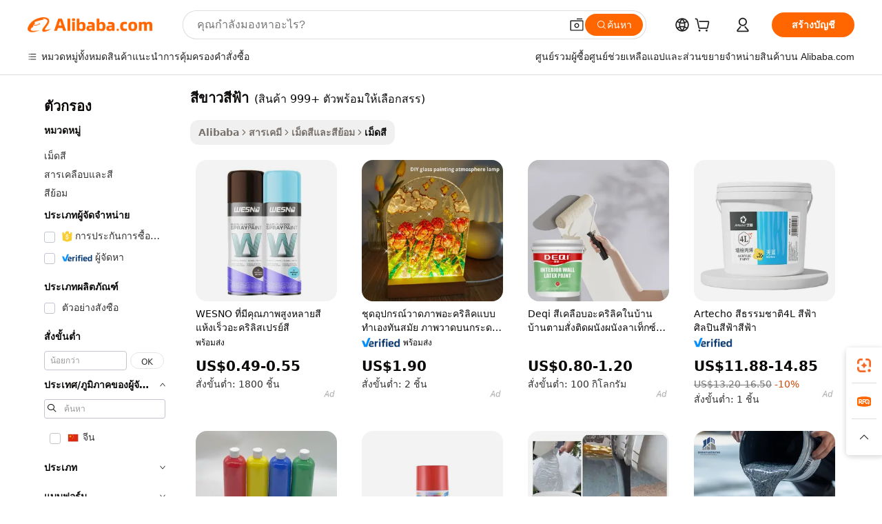

--- FILE ---
content_type: text/html;charset=UTF-8
request_url: https://thai.alibaba.com/g/white-blue-paint-color.html
body_size: 179792
content:

<!-- screen_content -->

    <!-- tangram:5410 begin-->
    <!-- tangram:529998 begin-->

<!DOCTYPE html>
<html lang="th" dir="ltr">
  <head>
        <script>
      window.__BB = {
        scene: window.__bb_scene || 'traffic-free-goods'
      };
      window.__BB.BB_CWV_IGNORE = {
          lcp_element: ['#icbu-buyer-pc-top-banner'],
          lcp_url: [],
        };
      window._timing = {}
      window._timing.first_start = Date.now();
      window.needLoginInspiration = Boolean(false);
      // 变量用于标记页面首次可见时间
      let firstVisibleTime = null;
      if (typeof document.hidden !== 'undefined') {
        // 页面首次加载时直接统计
        if (!document.hidden) {
          firstVisibleTime = Date.now();
          window.__BB_timex = 1
        } else {
          // 页面不可见时监听 visibilitychange 事件
          document.addEventListener('visibilitychange', () => {
            if (!document.hidden) {
              firstVisibleTime = Date.now();
              window.__BB_timex = firstVisibleTime - window.performance.timing.navigationStart
              window.__BB.firstVisibleTime = window.__BB_timex
              console.log("Page became visible after "+ window.__BB_timex + " ms");
            }
          }, { once: true });  // 确保只触发一次
        }
      } else {
        console.warn('Page Visibility API is not supported in this browser.');
      }
    </script>
        <meta name="data-spm" content="a2700">
        <meta name="aplus-xplug" content="NONE">
        <meta name="aplus-icbu-disable-umid" content="1">
        <meta name="google-translate-customization" content="9de59014edaf3b99-22e1cf3b5ca21786-g00bb439a5e9e5f8f-f">
    <meta name="yandex-verification" content="25a76ba8e4443bb3" />
    <meta name="msvalidate.01" content="E3FBF0E89B724C30844BF17C59608E8F" />
    <meta name="viewport" content="width=device-width, initial-scale=1.0, maximum-scale=5.0, user-scalable=yes">
        <link rel="preconnect" href="https://s.alicdn.com/" crossorigin>
    <link rel="dns-prefetch" href="https://s.alicdn.com">
                        <link rel="preload" href="" as="image">
        <link rel="preload" href="https://s.alicdn.com/@g/alilog/??aplus_plugin_icbufront/index.js,mlog/aplus_v2.js" as="script">
        <link rel="preload" href="https://s.alicdn.com/@img/imgextra/i2/O1CN0153JdbU26g4bILVOyC_!!6000000007690-2-tps-418-58.png" as="image">
        <script>
            window.__APLUS_ABRATE__ = {
        perf_group: 'control',
        scene: "traffic-free-goods",
      };
    </script>
    <meta name="aplus-mmstat-timeout" content="15000">
        <meta content="text/html; charset=utf-8" http-equiv="Content-Type">
          <title>ปลดล็อกศักยภาพแห่งสีสันด้วยโซลูชันสีขาวสีฟ้า คุณภาพสูง</title>
      <meta name="keywords" content="water color paint,water color paint set,wall color paints">
      <meta name="description" content="ค้นพบ  สีขาวสีฟ้า  สีสันสดใสคุณภาพสูง ที่จะช่วยเสริมผลิตภัณฑ์ของคุณด้วยสีที่เข้มข้นและสม่ำเสมอ เหมาะอย่างยิ่งสำหรับการใช้งานที่หลากหลาย รับประกันผลลัพธ์ที่เหนือกว่า">
            <meta name="pagetiming-rate" content="9">
      <meta name="pagetiming-resource-rate" content="4">
                    <link rel="canonical" href="https://thai.alibaba.com/g/white-blue-paint-color.html">
                              <link rel="alternate" hreflang="fr" href="https://french.alibaba.com/g/white-blue-paint-color.html">
                  <link rel="alternate" hreflang="de" href="https://german.alibaba.com/g/white-blue-paint-color.html">
                  <link rel="alternate" hreflang="pt" href="https://portuguese.alibaba.com/g/white-blue-paint-color.html">
                  <link rel="alternate" hreflang="it" href="https://italian.alibaba.com/g/white-blue-paint-color.html">
                  <link rel="alternate" hreflang="es" href="https://spanish.alibaba.com/g/white-blue-paint-color.html">
                  <link rel="alternate" hreflang="ru" href="https://russian.alibaba.com/g/white-blue-paint-color.html">
                  <link rel="alternate" hreflang="ko" href="https://korean.alibaba.com/g/white-blue-paint-color.html">
                  <link rel="alternate" hreflang="ar" href="https://arabic.alibaba.com/g/white-blue-paint-color.html">
                  <link rel="alternate" hreflang="ja" href="https://japanese.alibaba.com/g/white-blue-paint-color.html">
                  <link rel="alternate" hreflang="tr" href="https://turkish.alibaba.com/g/white-blue-paint-color.html">
                  <link rel="alternate" hreflang="th" href="https://thai.alibaba.com/g/white-blue-paint-color.html">
                  <link rel="alternate" hreflang="vi" href="https://vietnamese.alibaba.com/g/white-blue-paint-color.html">
                  <link rel="alternate" hreflang="nl" href="https://dutch.alibaba.com/g/white-blue-paint-color.html">
                  <link rel="alternate" hreflang="he" href="https://hebrew.alibaba.com/g/white-blue-paint-color.html">
                  <link rel="alternate" hreflang="id" href="https://indonesian.alibaba.com/g/white-blue-paint-color.html">
                  <link rel="alternate" hreflang="hi" href="https://hindi.alibaba.com/g/white-blue-paint-color.html">
                  <link rel="alternate" hreflang="en" href="https://www.alibaba.com/showroom/white-blue-paint-color.html">
                  <link rel="alternate" hreflang="zh" href="https://chinese.alibaba.com/g/white-blue-paint-color.html">
                  <link rel="alternate" hreflang="x-default" href="https://www.alibaba.com/showroom/white-blue-paint-color.html">
                                        <script>
      // Aplus 配置自动打点
      var queue = window.goldlog_queue || (window.goldlog_queue = []);
      var tags = ["button", "a", "div", "span", "i", "svg", "input", "li", "tr"];
      queue.push(
        {
          action: 'goldlog.appendMetaInfo',
          arguments: [
            'aplus-auto-exp',
            [
              {
                logkey: '/sc.ug_msite.new_product_exp',
                cssSelector: '[data-spm-exp]',
                props: ["data-spm-exp"],
              },
              {
                logkey: '/sc.ug_pc.seolist_product_exp',
                cssSelector: '.traffic-card-gallery',
                props: ["data-spm-exp"],
              }
            ]
          ]
        }
      )
      queue.push({
        action: 'goldlog.setMetaInfo',
        arguments: ['aplus-auto-clk', JSON.stringify(tags.map(tag =>({
          "logkey": "/sc.ug_msite.new_product_clk",
          tag,
          "filter": "data-spm-clk",
          "props": ["data-spm-clk"]
        })))],
      });
    </script>
  </head>
  <div id="icbu-header"><div id="the-new-header" data-version="4.4.0" data-tnh-auto-exp="tnh-expose" data-scenes="search-products" style="position: relative;background-color: #fff;border-bottom: 1px solid #ddd;box-sizing: border-box; font-family:Inter,SF Pro Text,Roboto,Helvetica Neue,Helvetica,Tahoma,Arial,PingFang SC,Microsoft YaHei;"><div style="display: flex;align-items:center;height: 72px;min-width: 1200px;max-width: 1580px;margin: 0 auto;padding: 0 40px;box-sizing: border-box;"><img style="height: 29px; width: 209px;" src="https://s.alicdn.com/@img/imgextra/i2/O1CN0153JdbU26g4bILVOyC_!!6000000007690-2-tps-418-58.png" alt="" /></div><div style="min-width: 1200px;max-width: 1580px;margin: 0 auto;overflow: hidden;font-size: 14px;display: flex;justify-content: space-between;padding: 0 40px;box-sizing: border-box;"><div style="display: flex; align-items: center; justify-content: space-between"><div style="position: relative; height: 36px; padding: 0 28px 0 20px">All categories</div><div style="position: relative; height: 36px; padding-right: 28px">Featured selections</div><div style="position: relative; height: 36px">Trade Assurance</div></div><div style="display: flex; align-items: center; justify-content: space-between"><div style="position: relative; height: 36px; padding-right: 28px">Buyer Central</div><div style="position: relative; height: 36px; padding-right: 28px">Help Center</div><div style="position: relative; height: 36px; padding-right: 28px">Get the app</div><div style="position: relative; height: 36px">Become a supplier</div></div></div></div></div></div>
  <body data-spm="7724857" style="min-height: calc(100vh + 1px)"><script 
id="beacon-aplus"   
src="//s.alicdn.com/@g/alilog/??aplus_plugin_icbufront/index.js,mlog/aplus_v2.js"
exparams="aplus=async&userid=&aplus&ali_beacon_id=&ali_apache_id=&ali_apache_track=&ali_apache_tracktmp=&eagleeye_traceid=2103010c17687487491113091e136a&ip=18%2e216%2e16%2e163&dmtrack_c={ali%5fresin%5ftrace%3dse%5frst%3dnull%7csp%5fviewtype%3dY%7cset%3d3%7cser%3d1007%7cpageId%3d23140993e37b466c8e80e6861d3b8d4e%7cm%5fpageid%3dnull%7cpvmi%3d916df38eb3b44b1384b077609375fa61%7csek%5fsepd%3d%25E0%25B8%25AA%25E0%25B8%25B5%25E0%25B8%2582%25E0%25B8%25B2%25E0%25B8%25A7%25E0%25B8%25AA%25E0%25B8%25B5%25E0%25B8%259F%25E0%25B9%2589%25E0%25B8%25B2%7csek%3dwhite%2bblue%2bpaint%2bcolor%7cse%5fpn%3d1%7cp4pid%3da7a28b20%2d7c4c%2d43ae%2d9396%2d93efad4c8cc7%7csclkid%3dnull%7cforecast%5fpost%5fcate%3dnull%7cseo%5fnew%5fuser%5fflag%3dfalse%7ccategoryId%3d814%7cseo%5fsearch%5fmodel%5fupgrade%5fv2%3d2025070801%7cseo%5fmodule%5fcard%5f20240624%3d202406242%7clong%5ftext%5fgoogle%5ftranslate%5fv2%3d2407142%7cseo%5fcontent%5ftd%5fbottom%5ftext%5fupdate%5fkey%3d2025070801%7cseo%5fsearch%5fmodel%5fupgrade%5fv3%3d2025072201%7cdamo%5falt%5freplace%3d2485818%7cseo%5fsearch%5fmodel%5fmulti%5fupgrade%5fv3%3d2025081101%7cwap%5fcross%3d2007659%7cwap%5fcs%5faction%3d2005494%7cAPP%5fVisitor%5fActive%3d26703%7cseo%5fshowroom%5fgoods%5fmix%3d2005244%7cseo%5fdefault%5fcached%5flong%5ftext%5ffrom%5fnew%5fkeyword%5fstep%3d2024122502%7cshowroom%5fgeneral%5ftemplate%3d2005292%7cwap%5fcs%5ftext%3dnull%7cstructured%5fdata%3d2025052702%7cseo%5fmulti%5fstyle%5ftext%5fupdate%3d2511182%7cpc%5fnew%5fheader%3dnull%7cseo%5fmeta%5fcate%5ftemplate%5fv1%3d2025042401%7cseo%5fmeta%5ftd%5fsearch%5fkeyword%5fstep%5fv1%3d2025040999%7cshowroom%5fft%5flong%5ftext%5fbaks%3d80802%7cAPP%5fGrowing%5fBuyer%5fHigh%5fIntent%5fActive%3d25488%7cshowroom%5fpc%5fv2019%3d2104%7cAPP%5fProspecting%5fBuyer%3d26712%7ccache%5fcontrol%3d2481986%7cAPP%5fChurned%5fCore%5fBuyer%3d25463%7cseo%5fdefault%5fcached%5flong%5ftext%5fstep%3d24110802%7camp%5flighthouse%5fscore%5fimage%3d19657%7cseo%5fft%5ftranslate%5fgemini%3d25012003%7cwap%5fnode%5fssr%3d2015725%7cdataphant%5fopen%3d27030%7clongtext%5fmulti%5fstyle%5fexpand%5frussian%3d2510142%7cseo%5flongtext%5fgoogle%5fdata%5fsection%3d25021702%7cindustry%5fpopular%5ffloor%3dnull%7cwap%5fad%5fgoods%5fproduct%5finterval%3dnull%7cseo%5fgoods%5fbootom%5fwholesale%5flink%3d2486162%7cseo%5fkeyword%5faatest%3d6%7cseo%5fmiddle%5fwholesale%5flink%3dnull%7cft%5flong%5ftext%5fenpand%5fstep2%3d121602%7cseo%5fft%5flongtext%5fexpand%5fstep3%3d25012102%7cseo%5fwap%5fheadercard%3d2006288%7cAPP%5fChurned%5fInactive%5fVisitor%3d25497%7cAPP%5fGrowing%5fBuyer%5fHigh%5fIntent%5fInactive%3d25481%7cseo%5fmeta%5ftd%5fmulti%5fkey%3d2025061801%7ctop%5frecommend%5f20250120%3d202501201%7clongtext%5fmulti%5fstyle%5fexpand%5ffrench%5fcopy%3d25091802%7clongtext%5fmulti%5fstyle%5fexpand%5ffrench%5fcopy%5fcopy%3d25092502%7clong%5ftext%5fpaa%3d220831%7cseo%5ffloor%5fexp%3dnull%7cseo%5fshowroom%5falgo%5flink%3d17764%7cseo%5fmeta%5ftd%5faib%5fgeneral%5fkey%3d2025091900%7ccountry%5findustry%3d202311033%7cshowroom%5fft%5flong%5ftext%5fenpand%5fstep1%3d101102%7cseo%5fshowroom%5fnorel%3dnull%7cplp%5fstyle%5f25%5fpc%3d202505222%7cseo%5fggs%5flayer%3d10011%7cquery%5fmutil%5flang%5ftranslate%3d2025060300%7cAPP%5fChurned%5fBuyer%3d25468%7cstream%5frender%5fperf%5fopt%3d2309181%7cwap%5fgoods%3d2007383%7cseo%5fshowroom%5fsimilar%5f20240614%3d202406142%7cchinese%5fopen%3d6307%7cquery%5fgpt%5ftranslate%3d20240820%7cad%5fproduct%5finterval%3dnull%7camp%5fto%5fpwa%3d2007359%7cplp%5faib%5fmulti%5fai%5fmeta%3d20250401%7cwap%5fsupplier%5fcontent%3dnull%7cpc%5ffree%5frefactoring%3d20220315%7cAPP%5fGrowing%5fBuyer%5fInactive%3d25476%7csso%5foem%5ffloor%3dnull%7cseo%5fpc%5fnew%5fview%5f20240807%3d202408072%7cseo%5fbottom%5ftext%5fentity%5fkey%5fcopy%3d2025062400%7cstream%5frender%3d433763%7cseo%5fmodule%5fcard%5f20240424%3d202404241%7cseo%5ftitle%5freplace%5f20191226%3d5841%7clongtext%5fmulti%5fstyle%5fexpand%3d25090802%7cgoogleweblight%3d6516%7clighthouse%5fbase64%3dnull%7cAPP%5fProspecting%5fBuyer%5fActive%3d26714%7cad%5fgoods%5fproduct%5finterval%3dnull%7cseo%5fbottom%5fdeep%5fextend%5fkw%5fkey%3d2025071101%7clongtext%5fmulti%5fstyle%5fexpand%5fturkish%3d25102802%7cilink%5fuv%3d20240911%7cwap%5flist%5fwakeup%3d2005832%7ctpp%5fcrosslink%5fpc%3d20205311%7cseo%5ftop%5fbooth%3d18501%7cAPP%5fGrowing%5fBuyer%5fLess%5fActive%3d25470%7cseo%5fsearch%5fmodel%5fupgrade%5frank%3d2025092401%7cgoodslayer%3d7977%7cft%5flong%5ftext%5ftranslate%5fexpand%5fstep1%3d24110802%7cseo%5fheaderstyle%5ftraffic%5fkey%5fv1%3d2025072100%7ccrosslink%5fswitch%3d2008141%7cp4p%5foutline%3d20240328%7cseo%5fmeta%5ftd%5faib%5fv2%5fkey%3d2025091800%7crts%5fmulti%3d2008404%7cAPP%5fVisitor%5fLess%5fActive%3d26698%7cseo%5fsearch%5franker%5fid%3d2025112400%7cplp%5fstyle%5f25%3d202505192%7ccdn%5fvm%3d2007368%7cwap%5fad%5fproduct%5finterval%3dnull%7cseo%5fsearch%5fmodel%5fmulti%5fupgrade%5frank%3d2025092401%7cpc%5fcard%5fshare%3d2025081201%7cAPP%5fGrowing%5fBuyer%5fHigh%5fIntent%5fLess%5fActive%3d25480%7cgoods%5ftitle%5fsubstitute%3d9616%7cwap%5fscreen%5fexp%3d2025081400%7creact%5fheader%5ftest%3d202502182%7cpc%5fcs%5fcolor%3d2005788%7cshowroom%5fft%5flong%5ftext%5ftest%3d72502%7cone%5ftap%5flogin%5fABTest%3d202308153%7cseo%5fhyh%5fshow%5ftags%3d9867%7cplp%5fstructured%5fdata%3d2508182%7cguide%5fdelete%3d2008526%7cseo%5findustry%5ftemplate%3dnull%7cseo%5fmeta%5ftd%5fmulti%5fes%5fkey%3d2025073101%7cseo%5fshowroom%5fdata%5fmix%3d19888%7csso%5ftop%5franking%5ffloor%3d20031%7cseo%5ftd%5fdeep%5fupgrade%5fkey%5fv3%3d2025081101%7cwap%5fue%5fone%3d2025111401%7cshowroom%5fto%5frts%5flink%3d2008480%7ccountrysearch%5ftest%3dnull%7cseo%5fplp%5fdate%5fv2%3d2025102701%7cshowroom%5flist%5fnew%5farrival%3d2811002%7cchannel%5famp%5fto%5fpwa%3d2008435%7cseo%5fmulti%5fstyles%5flong%5ftext%3d2503172%7cseo%5fmeta%5ftext%5fmutli%5fcate%5ftemplate%5fv1%3d2025080801%7cseo%5fdefault%5fcached%5fmutil%5flong%5ftext%5fstep%3d24110436%7cseo%5faction%5fpoint%5ftype%3d22823%7cseo%5faib%5ftd%5flaunch%5f20240828%5fcopy%3d202408282%7cseo%5fshowroom%5fwholesale%5flink%3d2486142%7cseo%5fperf%5fimprove%3d2023999%7cseo%5fwap%5flist%5fbounce%5f01%3d2063%7cseo%5fwap%5flist%5fbounce%5f02%3d2128%7cAPP%5fGrowing%5fBuyer%5fActive%3d25491%7cvideolayer%3dnull%7cvideo%5fplay%3dnull%7cAPP%5fChurned%5fMember%5fInactive%3d25501%7cseo%5fgoogle%5fnew%5fstruct%3d438326%7ctpp%5ftrace%3dseoKeyword%2dseoKeyword%5fv3%2dbase%2dORIGINAL}&pageid=12d810a3210316eb1768748749&hn=ensearchweb033003022235%2erg%2dus%2deast%2eus68&asid=AQAAAADN9mxp+Qm4NwAAAABLVhN95DFbiQ==&treq=&tres=" async>
</script>
                        <!-- tangram:7430 begin-->
 <style>
   .traffic-card-gallery {display: flex;position: relative;flex-direction: column;justify-content: flex-start;border-radius: 0.5rem;background-color: #fff;padding: 0.5rem 0.5rem 1rem;overflow: hidden;font-size: 0.75rem;line-height: 1rem;}
   .product-price {
     b {
       font-size: 22px;
     }
   }
 </style>
<!-- tangram:7430 end-->
            <style>.component-left-filter-callback{display:flex;position:relative;margin-top:10px;height:1200px}.component-left-filter-callback img{width:200px}.component-left-filter-callback i{position:absolute;top:5%;left:50%}.related-search-wrapper{padding:.5rem;--tw-bg-opacity: 1;background-color:#fff;background-color:rgba(255,255,255,var(--tw-bg-opacity, 1));border-width:1px;border-color:var(--input)}.related-search-wrapper .related-search-box{margin:12px 16px}.related-search-wrapper .related-search-box .related-search-title{display:inline;float:start;color:#666;word-wrap:break-word;margin-right:12px;width:13%}.related-search-wrapper .related-search-box .related-search-content{display:flex;flex-wrap:wrap}.related-search-wrapper .related-search-box .related-search-content .related-search-link{margin-right:12px;width:23%;overflow:hidden;color:#666;text-overflow:ellipsis;white-space:nowrap}.product-title img{margin-right:.5rem;display:inline-block;height:1rem;vertical-align:sub}.product-price b{font-size:22px}.similar-icon{position:absolute;bottom:12px;z-index:2;right:12px}.rfq-card{display:inline-block;position:relative;box-sizing:border-box;margin-bottom:36px}.rfq-card .rfq-card-content{display:flex;position:relative;flex-direction:column;align-items:flex-start;background-size:cover;background-color:#fff;padding:12px;width:100%;height:100%}.rfq-card .rfq-card-content .rfq-card-icon{margin-top:50px}.rfq-card .rfq-card-content .rfq-card-icon img{width:45px}.rfq-card .rfq-card-content .rfq-card-top-title{margin-top:14px;color:#222;font-weight:400;font-size:16px}.rfq-card .rfq-card-content .rfq-card-title{margin-top:24px;color:#333;font-weight:800;font-size:20px}.rfq-card .rfq-card-content .rfq-card-input-box{margin-top:24px;width:100%}.rfq-card .rfq-card-content .rfq-card-input-box textarea{box-sizing:border-box;border:1px solid #ddd;border-radius:4px;background-color:#fff;padding:9px 12px;width:100%;height:88px;resize:none;color:#666;font-weight:400;font-size:13px;font-family:inherit}.rfq-card .rfq-card-content .rfq-card-button{margin-top:24px;border:1px solid #666;border-radius:16px;background-color:#fff;width:67%;color:#000;font-weight:700;font-size:14px;line-height:30px;text-align:center}[data-modulename^=ProductList-] div{contain-intrinsic-size:auto 500px}.traffic-card-gallery:hover{--tw-shadow: 0px 2px 6px 2px rgba(0,0,0,.12157);--tw-shadow-colored: 0px 2px 6px 2px var(--tw-shadow-color);box-shadow:0 0 #0000,0 0 #0000,0 2px 6px 2px #0000001f;box-shadow:var(--tw-ring-offset-shadow, 0 0 rgba(0,0,0,0)),var(--tw-ring-shadow, 0 0 rgba(0,0,0,0)),var(--tw-shadow);z-index:10}.traffic-card-gallery{position:relative;display:flex;flex-direction:column;justify-content:flex-start;overflow:hidden;border-radius:.75rem;--tw-bg-opacity: 1;background-color:#fff;background-color:rgba(255,255,255,var(--tw-bg-opacity, 1));padding:.5rem;font-size:.75rem;line-height:1rem}.traffic-card-list{position:relative;display:flex;height:292px;flex-direction:row;justify-content:flex-start;overflow:hidden;border-bottom-width:1px;--tw-bg-opacity: 1;background-color:#fff;background-color:rgba(255,255,255,var(--tw-bg-opacity, 1));padding:1rem;font-size:.75rem;line-height:1rem}.traffic-card-g-industry:hover{--tw-shadow: 0 0 10px rgba(0,0,0,.1);--tw-shadow-colored: 0 0 10px var(--tw-shadow-color);box-shadow:0 0 #0000,0 0 #0000,0 0 10px #0000001a;box-shadow:var(--tw-ring-offset-shadow, 0 0 rgba(0,0,0,0)),var(--tw-ring-shadow, 0 0 rgba(0,0,0,0)),var(--tw-shadow)}.traffic-card-g-industry{position:relative;border-radius:var(--radius);--tw-bg-opacity: 1;background-color:#fff;background-color:rgba(255,255,255,var(--tw-bg-opacity, 1));padding:1.25rem .75rem .75rem;font-size:.875rem;line-height:1.25rem}.module-filter-section-wrapper{max-height:none!important;overflow-x:hidden}*,:before,:after{--tw-border-spacing-x: 0;--tw-border-spacing-y: 0;--tw-translate-x: 0;--tw-translate-y: 0;--tw-rotate: 0;--tw-skew-x: 0;--tw-skew-y: 0;--tw-scale-x: 1;--tw-scale-y: 1;--tw-pan-x: ;--tw-pan-y: ;--tw-pinch-zoom: ;--tw-scroll-snap-strictness: proximity;--tw-gradient-from-position: ;--tw-gradient-via-position: ;--tw-gradient-to-position: ;--tw-ordinal: ;--tw-slashed-zero: ;--tw-numeric-figure: ;--tw-numeric-spacing: ;--tw-numeric-fraction: ;--tw-ring-inset: ;--tw-ring-offset-width: 0px;--tw-ring-offset-color: #fff;--tw-ring-color: rgba(59, 130, 246, .5);--tw-ring-offset-shadow: 0 0 rgba(0,0,0,0);--tw-ring-shadow: 0 0 rgba(0,0,0,0);--tw-shadow: 0 0 rgba(0,0,0,0);--tw-shadow-colored: 0 0 rgba(0,0,0,0);--tw-blur: ;--tw-brightness: ;--tw-contrast: ;--tw-grayscale: ;--tw-hue-rotate: ;--tw-invert: ;--tw-saturate: ;--tw-sepia: ;--tw-drop-shadow: ;--tw-backdrop-blur: ;--tw-backdrop-brightness: ;--tw-backdrop-contrast: ;--tw-backdrop-grayscale: ;--tw-backdrop-hue-rotate: ;--tw-backdrop-invert: ;--tw-backdrop-opacity: ;--tw-backdrop-saturate: ;--tw-backdrop-sepia: ;--tw-contain-size: ;--tw-contain-layout: ;--tw-contain-paint: ;--tw-contain-style: }::backdrop{--tw-border-spacing-x: 0;--tw-border-spacing-y: 0;--tw-translate-x: 0;--tw-translate-y: 0;--tw-rotate: 0;--tw-skew-x: 0;--tw-skew-y: 0;--tw-scale-x: 1;--tw-scale-y: 1;--tw-pan-x: ;--tw-pan-y: ;--tw-pinch-zoom: ;--tw-scroll-snap-strictness: proximity;--tw-gradient-from-position: ;--tw-gradient-via-position: ;--tw-gradient-to-position: ;--tw-ordinal: ;--tw-slashed-zero: ;--tw-numeric-figure: ;--tw-numeric-spacing: ;--tw-numeric-fraction: ;--tw-ring-inset: ;--tw-ring-offset-width: 0px;--tw-ring-offset-color: #fff;--tw-ring-color: rgba(59, 130, 246, .5);--tw-ring-offset-shadow: 0 0 rgba(0,0,0,0);--tw-ring-shadow: 0 0 rgba(0,0,0,0);--tw-shadow: 0 0 rgba(0,0,0,0);--tw-shadow-colored: 0 0 rgba(0,0,0,0);--tw-blur: ;--tw-brightness: ;--tw-contrast: ;--tw-grayscale: ;--tw-hue-rotate: ;--tw-invert: ;--tw-saturate: ;--tw-sepia: ;--tw-drop-shadow: ;--tw-backdrop-blur: ;--tw-backdrop-brightness: ;--tw-backdrop-contrast: ;--tw-backdrop-grayscale: ;--tw-backdrop-hue-rotate: ;--tw-backdrop-invert: ;--tw-backdrop-opacity: ;--tw-backdrop-saturate: ;--tw-backdrop-sepia: ;--tw-contain-size: ;--tw-contain-layout: ;--tw-contain-paint: ;--tw-contain-style: }*,:before,:after{box-sizing:border-box;border-width:0;border-style:solid;border-color:#e5e7eb}:before,:after{--tw-content: ""}html,:host{line-height:1.5;-webkit-text-size-adjust:100%;-moz-tab-size:4;-o-tab-size:4;tab-size:4;font-family:ui-sans-serif,system-ui,-apple-system,Segoe UI,Roboto,Ubuntu,Cantarell,Noto Sans,sans-serif,"Apple Color Emoji","Segoe UI Emoji",Segoe UI Symbol,"Noto Color Emoji";font-feature-settings:normal;font-variation-settings:normal;-webkit-tap-highlight-color:transparent}body{margin:0;line-height:inherit}hr{height:0;color:inherit;border-top-width:1px}abbr:where([title]){text-decoration:underline;-webkit-text-decoration:underline dotted;text-decoration:underline dotted}h1,h2,h3,h4,h5,h6{font-size:inherit;font-weight:inherit}a{color:inherit;text-decoration:inherit}b,strong{font-weight:bolder}code,kbd,samp,pre{font-family:ui-monospace,SFMono-Regular,Menlo,Monaco,Consolas,Liberation Mono,Courier New,monospace;font-feature-settings:normal;font-variation-settings:normal;font-size:1em}small{font-size:80%}sub,sup{font-size:75%;line-height:0;position:relative;vertical-align:baseline}sub{bottom:-.25em}sup{top:-.5em}table{text-indent:0;border-color:inherit;border-collapse:collapse}button,input,optgroup,select,textarea{font-family:inherit;font-feature-settings:inherit;font-variation-settings:inherit;font-size:100%;font-weight:inherit;line-height:inherit;letter-spacing:inherit;color:inherit;margin:0;padding:0}button,select{text-transform:none}button,input:where([type=button]),input:where([type=reset]),input:where([type=submit]){-webkit-appearance:button;background-color:transparent;background-image:none}:-moz-focusring{outline:auto}:-moz-ui-invalid{box-shadow:none}progress{vertical-align:baseline}::-webkit-inner-spin-button,::-webkit-outer-spin-button{height:auto}[type=search]{-webkit-appearance:textfield;outline-offset:-2px}::-webkit-search-decoration{-webkit-appearance:none}::-webkit-file-upload-button{-webkit-appearance:button;font:inherit}summary{display:list-item}blockquote,dl,dd,h1,h2,h3,h4,h5,h6,hr,figure,p,pre{margin:0}fieldset{margin:0;padding:0}legend{padding:0}ol,ul,menu{list-style:none;margin:0;padding:0}dialog{padding:0}textarea{resize:vertical}input::-moz-placeholder,textarea::-moz-placeholder{opacity:1;color:#9ca3af}input::placeholder,textarea::placeholder{opacity:1;color:#9ca3af}button,[role=button]{cursor:pointer}:disabled{cursor:default}img,svg,video,canvas,audio,iframe,embed,object{display:block;vertical-align:middle}img,video{max-width:100%;height:auto}[hidden]:where(:not([hidden=until-found])){display:none}:root{--background: hsl(0, 0%, 100%);--foreground: hsl(20, 14.3%, 4.1%);--card: hsl(0, 0%, 100%);--card-foreground: hsl(20, 14.3%, 4.1%);--popover: hsl(0, 0%, 100%);--popover-foreground: hsl(20, 14.3%, 4.1%);--primary: hsl(24, 100%, 50%);--primary-foreground: hsl(60, 9.1%, 97.8%);--secondary: hsl(60, 4.8%, 95.9%);--secondary-foreground: #333;--muted: hsl(60, 4.8%, 95.9%);--muted-foreground: hsl(25, 5.3%, 44.7%);--accent: hsl(60, 4.8%, 95.9%);--accent-foreground: hsl(24, 9.8%, 10%);--destructive: hsl(0, 84.2%, 60.2%);--destructive-foreground: hsl(60, 9.1%, 97.8%);--border: hsl(20, 5.9%, 90%);--input: hsl(20, 5.9%, 90%);--ring: hsl(24.6, 95%, 53.1%);--radius: 1rem}.dark{--background: hsl(20, 14.3%, 4.1%);--foreground: hsl(60, 9.1%, 97.8%);--card: hsl(20, 14.3%, 4.1%);--card-foreground: hsl(60, 9.1%, 97.8%);--popover: hsl(20, 14.3%, 4.1%);--popover-foreground: hsl(60, 9.1%, 97.8%);--primary: hsl(20.5, 90.2%, 48.2%);--primary-foreground: hsl(60, 9.1%, 97.8%);--secondary: hsl(12, 6.5%, 15.1%);--secondary-foreground: hsl(60, 9.1%, 97.8%);--muted: hsl(12, 6.5%, 15.1%);--muted-foreground: hsl(24, 5.4%, 63.9%);--accent: hsl(12, 6.5%, 15.1%);--accent-foreground: hsl(60, 9.1%, 97.8%);--destructive: hsl(0, 72.2%, 50.6%);--destructive-foreground: hsl(60, 9.1%, 97.8%);--border: hsl(12, 6.5%, 15.1%);--input: hsl(12, 6.5%, 15.1%);--ring: hsl(20.5, 90.2%, 48.2%)}*{border-color:#e7e5e4;border-color:var(--border)}body{background-color:#fff;background-color:var(--background);color:#0c0a09;color:var(--foreground)}.il-sr-only{position:absolute;width:1px;height:1px;padding:0;margin:-1px;overflow:hidden;clip:rect(0,0,0,0);white-space:nowrap;border-width:0}.il-invisible{visibility:hidden}.il-fixed{position:fixed}.il-absolute{position:absolute}.il-relative{position:relative}.il-sticky{position:sticky}.il-inset-0{inset:0}.il--bottom-12{bottom:-3rem}.il--top-12{top:-3rem}.il-bottom-0{bottom:0}.il-bottom-2{bottom:.5rem}.il-bottom-3{bottom:.75rem}.il-bottom-4{bottom:1rem}.il-end-0{right:0}.il-end-2{right:.5rem}.il-end-3{right:.75rem}.il-end-4{right:1rem}.il-left-0{left:0}.il-left-3{left:.75rem}.il-right-0{right:0}.il-right-2{right:.5rem}.il-right-3{right:.75rem}.il-start-0{left:0}.il-start-1\/2{left:50%}.il-start-2{left:.5rem}.il-start-3{left:.75rem}.il-start-\[50\%\]{left:50%}.il-top-0{top:0}.il-top-1\/2{top:50%}.il-top-16{top:4rem}.il-top-4{top:1rem}.il-top-\[50\%\]{top:50%}.il-z-10{z-index:10}.il-z-50{z-index:50}.il-z-\[9999\]{z-index:9999}.il-col-span-4{grid-column:span 4 / span 4}.il-m-0{margin:0}.il-m-3{margin:.75rem}.il-m-auto{margin:auto}.il-mx-auto{margin-left:auto;margin-right:auto}.il-my-3{margin-top:.75rem;margin-bottom:.75rem}.il-my-5{margin-top:1.25rem;margin-bottom:1.25rem}.il-my-auto{margin-top:auto;margin-bottom:auto}.\!il-mb-4{margin-bottom:1rem!important}.il--mt-4{margin-top:-1rem}.il-mb-0{margin-bottom:0}.il-mb-1{margin-bottom:.25rem}.il-mb-2{margin-bottom:.5rem}.il-mb-3{margin-bottom:.75rem}.il-mb-4{margin-bottom:1rem}.il-mb-5{margin-bottom:1.25rem}.il-mb-6{margin-bottom:1.5rem}.il-mb-8{margin-bottom:2rem}.il-mb-\[-0\.75rem\]{margin-bottom:-.75rem}.il-mb-\[0\.125rem\]{margin-bottom:.125rem}.il-me-1{margin-right:.25rem}.il-me-2{margin-right:.5rem}.il-me-3{margin-right:.75rem}.il-me-auto{margin-right:auto}.il-mr-1{margin-right:.25rem}.il-mr-2{margin-right:.5rem}.il-ms-1{margin-left:.25rem}.il-ms-4{margin-left:1rem}.il-ms-5{margin-left:1.25rem}.il-ms-8{margin-left:2rem}.il-ms-\[\.375rem\]{margin-left:.375rem}.il-ms-auto{margin-left:auto}.il-mt-0{margin-top:0}.il-mt-0\.5{margin-top:.125rem}.il-mt-1{margin-top:.25rem}.il-mt-2{margin-top:.5rem}.il-mt-3{margin-top:.75rem}.il-mt-4{margin-top:1rem}.il-mt-6{margin-top:1.5rem}.il-line-clamp-1{overflow:hidden;display:-webkit-box;-webkit-box-orient:vertical;-webkit-line-clamp:1}.il-line-clamp-2{overflow:hidden;display:-webkit-box;-webkit-box-orient:vertical;-webkit-line-clamp:2}.il-line-clamp-6{overflow:hidden;display:-webkit-box;-webkit-box-orient:vertical;-webkit-line-clamp:6}.il-inline-block{display:inline-block}.il-inline{display:inline}.il-flex{display:flex}.il-inline-flex{display:inline-flex}.il-grid{display:grid}.il-aspect-square{aspect-ratio:1 / 1}.il-size-5{width:1.25rem;height:1.25rem}.il-h-1{height:.25rem}.il-h-10{height:2.5rem}.il-h-11{height:2.75rem}.il-h-20{height:5rem}.il-h-24{height:6rem}.il-h-3\.5{height:.875rem}.il-h-4{height:1rem}.il-h-40{height:10rem}.il-h-6{height:1.5rem}.il-h-8{height:2rem}.il-h-9{height:2.25rem}.il-h-\[150px\]{height:150px}.il-h-\[152px\]{height:152px}.il-h-\[18\.25rem\]{height:18.25rem}.il-h-\[292px\]{height:292px}.il-h-\[600px\]{height:600px}.il-h-auto{height:auto}.il-h-fit{height:-moz-fit-content;height:fit-content}.il-h-full{height:100%}.il-h-screen{height:100vh}.il-max-h-\[100vh\]{max-height:100vh}.il-w-1\/2{width:50%}.il-w-10{width:2.5rem}.il-w-10\/12{width:83.333333%}.il-w-4{width:1rem}.il-w-6{width:1.5rem}.il-w-64{width:16rem}.il-w-7\/12{width:58.333333%}.il-w-72{width:18rem}.il-w-8{width:2rem}.il-w-8\/12{width:66.666667%}.il-w-9{width:2.25rem}.il-w-9\/12{width:75%}.il-w-\[200px\]{width:200px}.il-w-\[84px\]{width:84px}.il-w-fit{width:-moz-fit-content;width:fit-content}.il-w-full{width:100%}.il-w-screen{width:100vw}.il-min-w-0{min-width:0px}.il-min-w-3{min-width:.75rem}.il-min-w-\[1200px\]{min-width:1200px}.il-max-w-\[1000px\]{max-width:1000px}.il-max-w-\[1580px\]{max-width:1580px}.il-max-w-full{max-width:100%}.il-max-w-lg{max-width:32rem}.il-flex-1{flex:1 1 0%}.il-flex-shrink-0,.il-shrink-0{flex-shrink:0}.il-flex-grow-0,.il-grow-0{flex-grow:0}.il-basis-24{flex-basis:6rem}.il-basis-full{flex-basis:100%}.il-origin-\[--radix-tooltip-content-transform-origin\]{transform-origin:var(--radix-tooltip-content-transform-origin)}.il--translate-x-1\/2{--tw-translate-x: -50%;transform:translate(-50%,var(--tw-translate-y)) rotate(var(--tw-rotate)) skew(var(--tw-skew-x)) skewY(var(--tw-skew-y)) scaleX(var(--tw-scale-x)) scaleY(var(--tw-scale-y));transform:translate(var(--tw-translate-x),var(--tw-translate-y)) rotate(var(--tw-rotate)) skew(var(--tw-skew-x)) skewY(var(--tw-skew-y)) scaleX(var(--tw-scale-x)) scaleY(var(--tw-scale-y))}.il--translate-y-1\/2{--tw-translate-y: -50%;transform:translate(var(--tw-translate-x),-50%) rotate(var(--tw-rotate)) skew(var(--tw-skew-x)) skewY(var(--tw-skew-y)) scaleX(var(--tw-scale-x)) scaleY(var(--tw-scale-y));transform:translate(var(--tw-translate-x),var(--tw-translate-y)) rotate(var(--tw-rotate)) skew(var(--tw-skew-x)) skewY(var(--tw-skew-y)) scaleX(var(--tw-scale-x)) scaleY(var(--tw-scale-y))}.il-translate-x-\[-50\%\]{--tw-translate-x: -50%;transform:translate(-50%,var(--tw-translate-y)) rotate(var(--tw-rotate)) skew(var(--tw-skew-x)) skewY(var(--tw-skew-y)) scaleX(var(--tw-scale-x)) scaleY(var(--tw-scale-y));transform:translate(var(--tw-translate-x),var(--tw-translate-y)) rotate(var(--tw-rotate)) skew(var(--tw-skew-x)) skewY(var(--tw-skew-y)) scaleX(var(--tw-scale-x)) scaleY(var(--tw-scale-y))}.il-translate-y-\[-50\%\]{--tw-translate-y: -50%;transform:translate(var(--tw-translate-x),-50%) rotate(var(--tw-rotate)) skew(var(--tw-skew-x)) skewY(var(--tw-skew-y)) scaleX(var(--tw-scale-x)) scaleY(var(--tw-scale-y));transform:translate(var(--tw-translate-x),var(--tw-translate-y)) rotate(var(--tw-rotate)) skew(var(--tw-skew-x)) skewY(var(--tw-skew-y)) scaleX(var(--tw-scale-x)) scaleY(var(--tw-scale-y))}.il-rotate-90{--tw-rotate: 90deg;transform:translate(var(--tw-translate-x),var(--tw-translate-y)) rotate(90deg) skew(var(--tw-skew-x)) skewY(var(--tw-skew-y)) scaleX(var(--tw-scale-x)) scaleY(var(--tw-scale-y));transform:translate(var(--tw-translate-x),var(--tw-translate-y)) rotate(var(--tw-rotate)) skew(var(--tw-skew-x)) skewY(var(--tw-skew-y)) scaleX(var(--tw-scale-x)) scaleY(var(--tw-scale-y))}@keyframes il-pulse{50%{opacity:.5}}.il-animate-pulse{animation:il-pulse 2s cubic-bezier(.4,0,.6,1) infinite}@keyframes il-spin{to{transform:rotate(360deg)}}.il-animate-spin{animation:il-spin 1s linear infinite}.il-cursor-pointer{cursor:pointer}.il-list-disc{list-style-type:disc}.il-grid-cols-2{grid-template-columns:repeat(2,minmax(0,1fr))}.il-grid-cols-4{grid-template-columns:repeat(4,minmax(0,1fr))}.il-flex-row{flex-direction:row}.il-flex-col{flex-direction:column}.il-flex-col-reverse{flex-direction:column-reverse}.il-flex-wrap{flex-wrap:wrap}.il-flex-nowrap{flex-wrap:nowrap}.il-items-start{align-items:flex-start}.il-items-center{align-items:center}.il-items-baseline{align-items:baseline}.il-justify-start{justify-content:flex-start}.il-justify-end{justify-content:flex-end}.il-justify-center{justify-content:center}.il-justify-between{justify-content:space-between}.il-gap-1{gap:.25rem}.il-gap-1\.5{gap:.375rem}.il-gap-10{gap:2.5rem}.il-gap-2{gap:.5rem}.il-gap-3{gap:.75rem}.il-gap-4{gap:1rem}.il-gap-8{gap:2rem}.il-gap-\[\.0938rem\]{gap:.0938rem}.il-gap-\[\.375rem\]{gap:.375rem}.il-gap-\[0\.125rem\]{gap:.125rem}.\!il-gap-x-5{-moz-column-gap:1.25rem!important;column-gap:1.25rem!important}.\!il-gap-y-5{row-gap:1.25rem!important}.il-space-y-1\.5>:not([hidden])~:not([hidden]){--tw-space-y-reverse: 0;margin-top:calc(.375rem * (1 - var(--tw-space-y-reverse)));margin-top:.375rem;margin-top:calc(.375rem * calc(1 - var(--tw-space-y-reverse)));margin-bottom:0rem;margin-bottom:calc(.375rem * var(--tw-space-y-reverse))}.il-space-y-4>:not([hidden])~:not([hidden]){--tw-space-y-reverse: 0;margin-top:calc(1rem * (1 - var(--tw-space-y-reverse)));margin-top:1rem;margin-top:calc(1rem * calc(1 - var(--tw-space-y-reverse)));margin-bottom:0rem;margin-bottom:calc(1rem * var(--tw-space-y-reverse))}.il-overflow-hidden{overflow:hidden}.il-overflow-y-auto{overflow-y:auto}.il-overflow-y-scroll{overflow-y:scroll}.il-truncate{overflow:hidden;text-overflow:ellipsis;white-space:nowrap}.il-text-ellipsis{text-overflow:ellipsis}.il-whitespace-normal{white-space:normal}.il-whitespace-nowrap{white-space:nowrap}.il-break-normal{word-wrap:normal;word-break:normal}.il-break-words{word-wrap:break-word}.il-break-all{word-break:break-all}.il-rounded{border-radius:.25rem}.il-rounded-2xl{border-radius:1rem}.il-rounded-\[0\.5rem\]{border-radius:.5rem}.il-rounded-\[1\.25rem\]{border-radius:1.25rem}.il-rounded-full{border-radius:9999px}.il-rounded-lg{border-radius:1rem;border-radius:var(--radius)}.il-rounded-md{border-radius:calc(1rem - 2px);border-radius:calc(var(--radius) - 2px)}.il-rounded-sm{border-radius:calc(1rem - 4px);border-radius:calc(var(--radius) - 4px)}.il-rounded-xl{border-radius:.75rem}.il-border,.il-border-\[1px\]{border-width:1px}.il-border-b,.il-border-b-\[1px\]{border-bottom-width:1px}.il-border-solid{border-style:solid}.il-border-none{border-style:none}.il-border-\[\#222\]{--tw-border-opacity: 1;border-color:#222;border-color:rgba(34,34,34,var(--tw-border-opacity, 1))}.il-border-\[\#DDD\]{--tw-border-opacity: 1;border-color:#ddd;border-color:rgba(221,221,221,var(--tw-border-opacity, 1))}.il-border-foreground{border-color:#0c0a09;border-color:var(--foreground)}.il-border-input{border-color:#e7e5e4;border-color:var(--input)}.il-bg-\[\#F8F8F8\]{--tw-bg-opacity: 1;background-color:#f8f8f8;background-color:rgba(248,248,248,var(--tw-bg-opacity, 1))}.il-bg-\[\#d9d9d963\]{background-color:#d9d9d963}.il-bg-accent{background-color:#f5f5f4;background-color:var(--accent)}.il-bg-background{background-color:#fff;background-color:var(--background)}.il-bg-black{--tw-bg-opacity: 1;background-color:#000;background-color:rgba(0,0,0,var(--tw-bg-opacity, 1))}.il-bg-black\/80{background-color:#000c}.il-bg-destructive{background-color:#ef4444;background-color:var(--destructive)}.il-bg-gray-300{--tw-bg-opacity: 1;background-color:#d1d5db;background-color:rgba(209,213,219,var(--tw-bg-opacity, 1))}.il-bg-muted{background-color:#f5f5f4;background-color:var(--muted)}.il-bg-orange-500{--tw-bg-opacity: 1;background-color:#f97316;background-color:rgba(249,115,22,var(--tw-bg-opacity, 1))}.il-bg-popover{background-color:#fff;background-color:var(--popover)}.il-bg-primary{background-color:#f60;background-color:var(--primary)}.il-bg-secondary{background-color:#f5f5f4;background-color:var(--secondary)}.il-bg-transparent{background-color:transparent}.il-bg-white{--tw-bg-opacity: 1;background-color:#fff;background-color:rgba(255,255,255,var(--tw-bg-opacity, 1))}.il-bg-opacity-80{--tw-bg-opacity: .8}.il-bg-cover{background-size:cover}.il-bg-no-repeat{background-repeat:no-repeat}.il-fill-black{fill:#000}.il-object-cover{-o-object-fit:cover;object-fit:cover}.il-p-0{padding:0}.il-p-1{padding:.25rem}.il-p-2{padding:.5rem}.il-p-3{padding:.75rem}.il-p-4{padding:1rem}.il-p-5{padding:1.25rem}.il-p-6{padding:1.5rem}.il-px-2{padding-left:.5rem;padding-right:.5rem}.il-px-3{padding-left:.75rem;padding-right:.75rem}.il-py-0\.5{padding-top:.125rem;padding-bottom:.125rem}.il-py-1\.5{padding-top:.375rem;padding-bottom:.375rem}.il-py-10{padding-top:2.5rem;padding-bottom:2.5rem}.il-py-2{padding-top:.5rem;padding-bottom:.5rem}.il-py-3{padding-top:.75rem;padding-bottom:.75rem}.il-pb-0{padding-bottom:0}.il-pb-3{padding-bottom:.75rem}.il-pb-4{padding-bottom:1rem}.il-pb-8{padding-bottom:2rem}.il-pe-0{padding-right:0}.il-pe-2{padding-right:.5rem}.il-pe-3{padding-right:.75rem}.il-pe-4{padding-right:1rem}.il-pe-6{padding-right:1.5rem}.il-pe-8{padding-right:2rem}.il-pe-\[12px\]{padding-right:12px}.il-pe-\[3\.25rem\]{padding-right:3.25rem}.il-pl-4{padding-left:1rem}.il-ps-0{padding-left:0}.il-ps-2{padding-left:.5rem}.il-ps-3{padding-left:.75rem}.il-ps-4{padding-left:1rem}.il-ps-6{padding-left:1.5rem}.il-ps-8{padding-left:2rem}.il-ps-\[12px\]{padding-left:12px}.il-ps-\[3\.25rem\]{padding-left:3.25rem}.il-pt-10{padding-top:2.5rem}.il-pt-4{padding-top:1rem}.il-pt-5{padding-top:1.25rem}.il-pt-6{padding-top:1.5rem}.il-pt-7{padding-top:1.75rem}.il-text-center{text-align:center}.il-text-start{text-align:left}.il-text-2xl{font-size:1.5rem;line-height:2rem}.il-text-base{font-size:1rem;line-height:1.5rem}.il-text-lg{font-size:1.125rem;line-height:1.75rem}.il-text-sm{font-size:.875rem;line-height:1.25rem}.il-text-xl{font-size:1.25rem;line-height:1.75rem}.il-text-xs{font-size:.75rem;line-height:1rem}.il-font-\[600\]{font-weight:600}.il-font-bold{font-weight:700}.il-font-medium{font-weight:500}.il-font-normal{font-weight:400}.il-font-semibold{font-weight:600}.il-leading-3{line-height:.75rem}.il-leading-4{line-height:1rem}.il-leading-\[1\.43\]{line-height:1.43}.il-leading-\[18px\]{line-height:18px}.il-leading-\[26px\]{line-height:26px}.il-leading-none{line-height:1}.il-tracking-tight{letter-spacing:-.025em}.il-text-\[\#00820D\]{--tw-text-opacity: 1;color:#00820d;color:rgba(0,130,13,var(--tw-text-opacity, 1))}.il-text-\[\#222\]{--tw-text-opacity: 1;color:#222;color:rgba(34,34,34,var(--tw-text-opacity, 1))}.il-text-\[\#444\]{--tw-text-opacity: 1;color:#444;color:rgba(68,68,68,var(--tw-text-opacity, 1))}.il-text-\[\#4B1D1F\]{--tw-text-opacity: 1;color:#4b1d1f;color:rgba(75,29,31,var(--tw-text-opacity, 1))}.il-text-\[\#767676\]{--tw-text-opacity: 1;color:#767676;color:rgba(118,118,118,var(--tw-text-opacity, 1))}.il-text-\[\#D04A0A\]{--tw-text-opacity: 1;color:#d04a0a;color:rgba(208,74,10,var(--tw-text-opacity, 1))}.il-text-\[\#F7421E\]{--tw-text-opacity: 1;color:#f7421e;color:rgba(247,66,30,var(--tw-text-opacity, 1))}.il-text-\[\#FF6600\]{--tw-text-opacity: 1;color:#f60;color:rgba(255,102,0,var(--tw-text-opacity, 1))}.il-text-\[\#f7421e\]{--tw-text-opacity: 1;color:#f7421e;color:rgba(247,66,30,var(--tw-text-opacity, 1))}.il-text-destructive-foreground{color:#fafaf9;color:var(--destructive-foreground)}.il-text-foreground{color:#0c0a09;color:var(--foreground)}.il-text-muted-foreground{color:#78716c;color:var(--muted-foreground)}.il-text-popover-foreground{color:#0c0a09;color:var(--popover-foreground)}.il-text-primary{color:#f60;color:var(--primary)}.il-text-primary-foreground{color:#fafaf9;color:var(--primary-foreground)}.il-text-secondary-foreground{color:#333;color:var(--secondary-foreground)}.il-text-white{--tw-text-opacity: 1;color:#fff;color:rgba(255,255,255,var(--tw-text-opacity, 1))}.il-underline{text-decoration-line:underline}.il-line-through{text-decoration-line:line-through}.il-underline-offset-4{text-underline-offset:4px}.il-opacity-5{opacity:.05}.il-opacity-70{opacity:.7}.il-shadow-\[0_2px_6px_2px_rgba\(0\,0\,0\,0\.12\)\]{--tw-shadow: 0 2px 6px 2px rgba(0,0,0,.12);--tw-shadow-colored: 0 2px 6px 2px var(--tw-shadow-color);box-shadow:0 0 #0000,0 0 #0000,0 2px 6px 2px #0000001f;box-shadow:var(--tw-ring-offset-shadow, 0 0 rgba(0,0,0,0)),var(--tw-ring-shadow, 0 0 rgba(0,0,0,0)),var(--tw-shadow)}.il-shadow-cards{--tw-shadow: 0 0 10px rgba(0,0,0,.1);--tw-shadow-colored: 0 0 10px var(--tw-shadow-color);box-shadow:0 0 #0000,0 0 #0000,0 0 10px #0000001a;box-shadow:var(--tw-ring-offset-shadow, 0 0 rgba(0,0,0,0)),var(--tw-ring-shadow, 0 0 rgba(0,0,0,0)),var(--tw-shadow)}.il-shadow-lg{--tw-shadow: 0 10px 15px -3px rgba(0, 0, 0, .1), 0 4px 6px -4px rgba(0, 0, 0, .1);--tw-shadow-colored: 0 10px 15px -3px var(--tw-shadow-color), 0 4px 6px -4px var(--tw-shadow-color);box-shadow:0 0 #0000,0 0 #0000,0 10px 15px -3px #0000001a,0 4px 6px -4px #0000001a;box-shadow:var(--tw-ring-offset-shadow, 0 0 rgba(0,0,0,0)),var(--tw-ring-shadow, 0 0 rgba(0,0,0,0)),var(--tw-shadow)}.il-shadow-md{--tw-shadow: 0 4px 6px -1px rgba(0, 0, 0, .1), 0 2px 4px -2px rgba(0, 0, 0, .1);--tw-shadow-colored: 0 4px 6px -1px var(--tw-shadow-color), 0 2px 4px -2px var(--tw-shadow-color);box-shadow:0 0 #0000,0 0 #0000,0 4px 6px -1px #0000001a,0 2px 4px -2px #0000001a;box-shadow:var(--tw-ring-offset-shadow, 0 0 rgba(0,0,0,0)),var(--tw-ring-shadow, 0 0 rgba(0,0,0,0)),var(--tw-shadow)}.il-outline-none{outline:2px solid transparent;outline-offset:2px}.il-outline-1{outline-width:1px}.il-ring-offset-background{--tw-ring-offset-color: var(--background)}.il-transition-colors{transition-property:color,background-color,border-color,text-decoration-color,fill,stroke;transition-timing-function:cubic-bezier(.4,0,.2,1);transition-duration:.15s}.il-transition-opacity{transition-property:opacity;transition-timing-function:cubic-bezier(.4,0,.2,1);transition-duration:.15s}.il-transition-transform{transition-property:transform;transition-timing-function:cubic-bezier(.4,0,.2,1);transition-duration:.15s}.il-duration-200{transition-duration:.2s}.il-duration-300{transition-duration:.3s}.il-ease-in-out{transition-timing-function:cubic-bezier(.4,0,.2,1)}@keyframes enter{0%{opacity:1;opacity:var(--tw-enter-opacity, 1);transform:translateZ(0) scaleZ(1) rotate(0);transform:translate3d(var(--tw-enter-translate-x, 0),var(--tw-enter-translate-y, 0),0) scale3d(var(--tw-enter-scale, 1),var(--tw-enter-scale, 1),var(--tw-enter-scale, 1)) rotate(var(--tw-enter-rotate, 0))}}@keyframes exit{to{opacity:1;opacity:var(--tw-exit-opacity, 1);transform:translateZ(0) scaleZ(1) rotate(0);transform:translate3d(var(--tw-exit-translate-x, 0),var(--tw-exit-translate-y, 0),0) scale3d(var(--tw-exit-scale, 1),var(--tw-exit-scale, 1),var(--tw-exit-scale, 1)) rotate(var(--tw-exit-rotate, 0))}}.il-animate-in{animation-name:enter;animation-duration:.15s;--tw-enter-opacity: initial;--tw-enter-scale: initial;--tw-enter-rotate: initial;--tw-enter-translate-x: initial;--tw-enter-translate-y: initial}.il-fade-in-0{--tw-enter-opacity: 0}.il-zoom-in-95{--tw-enter-scale: .95}.il-duration-200{animation-duration:.2s}.il-duration-300{animation-duration:.3s}.il-ease-in-out{animation-timing-function:cubic-bezier(.4,0,.2,1)}.no-scrollbar::-webkit-scrollbar{display:none}.no-scrollbar{-ms-overflow-style:none;scrollbar-width:none}.longtext-style-inmodel h2{margin-bottom:.5rem;margin-top:1rem;font-size:1rem;line-height:1.5rem;font-weight:700}.first-of-type\:il-ms-4:first-of-type{margin-left:1rem}.hover\:il-bg-\[\#f4f4f4\]:hover{--tw-bg-opacity: 1;background-color:#f4f4f4;background-color:rgba(244,244,244,var(--tw-bg-opacity, 1))}.hover\:il-bg-accent:hover{background-color:#f5f5f4;background-color:var(--accent)}.hover\:il-text-accent-foreground:hover{color:#1c1917;color:var(--accent-foreground)}.hover\:il-text-foreground:hover{color:#0c0a09;color:var(--foreground)}.hover\:il-underline:hover{text-decoration-line:underline}.hover\:il-opacity-100:hover{opacity:1}.hover\:il-opacity-90:hover{opacity:.9}.focus\:il-outline-none:focus{outline:2px solid transparent;outline-offset:2px}.focus\:il-ring-2:focus{--tw-ring-offset-shadow: var(--tw-ring-inset) 0 0 0 var(--tw-ring-offset-width) var(--tw-ring-offset-color);--tw-ring-shadow: var(--tw-ring-inset) 0 0 0 calc(2px + var(--tw-ring-offset-width)) var(--tw-ring-color);box-shadow:var(--tw-ring-offset-shadow),var(--tw-ring-shadow),0 0 #0000;box-shadow:var(--tw-ring-offset-shadow),var(--tw-ring-shadow),var(--tw-shadow, 0 0 rgba(0,0,0,0))}.focus\:il-ring-ring:focus{--tw-ring-color: var(--ring)}.focus\:il-ring-offset-2:focus{--tw-ring-offset-width: 2px}.focus-visible\:il-outline-none:focus-visible{outline:2px solid transparent;outline-offset:2px}.focus-visible\:il-ring-2:focus-visible{--tw-ring-offset-shadow: var(--tw-ring-inset) 0 0 0 var(--tw-ring-offset-width) var(--tw-ring-offset-color);--tw-ring-shadow: var(--tw-ring-inset) 0 0 0 calc(2px + var(--tw-ring-offset-width)) var(--tw-ring-color);box-shadow:var(--tw-ring-offset-shadow),var(--tw-ring-shadow),0 0 #0000;box-shadow:var(--tw-ring-offset-shadow),var(--tw-ring-shadow),var(--tw-shadow, 0 0 rgba(0,0,0,0))}.focus-visible\:il-ring-ring:focus-visible{--tw-ring-color: var(--ring)}.focus-visible\:il-ring-offset-2:focus-visible{--tw-ring-offset-width: 2px}.active\:il-bg-primary:active{background-color:#f60;background-color:var(--primary)}.active\:il-bg-white:active{--tw-bg-opacity: 1;background-color:#fff;background-color:rgba(255,255,255,var(--tw-bg-opacity, 1))}.disabled\:il-pointer-events-none:disabled{pointer-events:none}.disabled\:il-opacity-10:disabled{opacity:.1}.il-group:hover .group-hover\:il-visible{visibility:visible}.il-group:hover .group-hover\:il-scale-110{--tw-scale-x: 1.1;--tw-scale-y: 1.1;transform:translate(var(--tw-translate-x),var(--tw-translate-y)) rotate(var(--tw-rotate)) skew(var(--tw-skew-x)) skewY(var(--tw-skew-y)) scaleX(1.1) scaleY(1.1);transform:translate(var(--tw-translate-x),var(--tw-translate-y)) rotate(var(--tw-rotate)) skew(var(--tw-skew-x)) skewY(var(--tw-skew-y)) scaleX(var(--tw-scale-x)) scaleY(var(--tw-scale-y))}.il-group:hover .group-hover\:il-underline{text-decoration-line:underline}.data-\[state\=open\]\:il-animate-in[data-state=open]{animation-name:enter;animation-duration:.15s;--tw-enter-opacity: initial;--tw-enter-scale: initial;--tw-enter-rotate: initial;--tw-enter-translate-x: initial;--tw-enter-translate-y: initial}.data-\[state\=closed\]\:il-animate-out[data-state=closed]{animation-name:exit;animation-duration:.15s;--tw-exit-opacity: initial;--tw-exit-scale: initial;--tw-exit-rotate: initial;--tw-exit-translate-x: initial;--tw-exit-translate-y: initial}.data-\[state\=closed\]\:il-fade-out-0[data-state=closed]{--tw-exit-opacity: 0}.data-\[state\=open\]\:il-fade-in-0[data-state=open]{--tw-enter-opacity: 0}.data-\[state\=closed\]\:il-zoom-out-95[data-state=closed]{--tw-exit-scale: .95}.data-\[state\=open\]\:il-zoom-in-95[data-state=open]{--tw-enter-scale: .95}.data-\[side\=bottom\]\:il-slide-in-from-top-2[data-side=bottom]{--tw-enter-translate-y: -.5rem}.data-\[side\=left\]\:il-slide-in-from-right-2[data-side=left]{--tw-enter-translate-x: .5rem}.data-\[side\=right\]\:il-slide-in-from-left-2[data-side=right]{--tw-enter-translate-x: -.5rem}.data-\[side\=top\]\:il-slide-in-from-bottom-2[data-side=top]{--tw-enter-translate-y: .5rem}@media (min-width: 640px){.sm\:il-flex-row{flex-direction:row}.sm\:il-justify-end{justify-content:flex-end}.sm\:il-gap-2\.5{gap:.625rem}.sm\:il-space-x-2>:not([hidden])~:not([hidden]){--tw-space-x-reverse: 0;margin-right:0rem;margin-right:calc(.5rem * var(--tw-space-x-reverse));margin-left:calc(.5rem * (1 - var(--tw-space-x-reverse)));margin-left:.5rem;margin-left:calc(.5rem * calc(1 - var(--tw-space-x-reverse)))}.sm\:il-rounded-lg{border-radius:1rem;border-radius:var(--radius)}.sm\:il-text-left{text-align:left}}.rtl\:il-translate-x-\[50\%\]:where([dir=rtl],[dir=rtl] *){--tw-translate-x: 50%;transform:translate(50%,var(--tw-translate-y)) rotate(var(--tw-rotate)) skew(var(--tw-skew-x)) skewY(var(--tw-skew-y)) scaleX(var(--tw-scale-x)) scaleY(var(--tw-scale-y));transform:translate(var(--tw-translate-x),var(--tw-translate-y)) rotate(var(--tw-rotate)) skew(var(--tw-skew-x)) skewY(var(--tw-skew-y)) scaleX(var(--tw-scale-x)) scaleY(var(--tw-scale-y))}.rtl\:il-scale-\[-1\]:where([dir=rtl],[dir=rtl] *){--tw-scale-x: -1;--tw-scale-y: -1;transform:translate(var(--tw-translate-x),var(--tw-translate-y)) rotate(var(--tw-rotate)) skew(var(--tw-skew-x)) skewY(var(--tw-skew-y)) scaleX(-1) scaleY(-1);transform:translate(var(--tw-translate-x),var(--tw-translate-y)) rotate(var(--tw-rotate)) skew(var(--tw-skew-x)) skewY(var(--tw-skew-y)) scaleX(var(--tw-scale-x)) scaleY(var(--tw-scale-y))}.rtl\:il-scale-x-\[-1\]:where([dir=rtl],[dir=rtl] *){--tw-scale-x: -1;transform:translate(var(--tw-translate-x),var(--tw-translate-y)) rotate(var(--tw-rotate)) skew(var(--tw-skew-x)) skewY(var(--tw-skew-y)) scaleX(-1) scaleY(var(--tw-scale-y));transform:translate(var(--tw-translate-x),var(--tw-translate-y)) rotate(var(--tw-rotate)) skew(var(--tw-skew-x)) skewY(var(--tw-skew-y)) scaleX(var(--tw-scale-x)) scaleY(var(--tw-scale-y))}.rtl\:il-flex-row-reverse:where([dir=rtl],[dir=rtl] *){flex-direction:row-reverse}.\[\&\>svg\]\:il-size-3\.5>svg{width:.875rem;height:.875rem}
</style>
            <style>.switch-to-popover-trigger{position:relative}.switch-to-popover-trigger .switch-to-popover-content{position:absolute;left:50%;z-index:9999;cursor:default}html[dir=rtl] .switch-to-popover-trigger .switch-to-popover-content{left:auto;right:50%}.switch-to-popover-trigger .switch-to-popover-content .down-arrow{width:0;height:0;border-left:11px solid transparent;border-right:11px solid transparent;border-bottom:12px solid #222;transform:translate(-50%);filter:drop-shadow(0 -2px 2px rgba(0,0,0,.05));z-index:1}html[dir=rtl] .switch-to-popover-trigger .switch-to-popover-content .down-arrow{transform:translate(50%)}.switch-to-popover-trigger .switch-to-popover-content .content-container{background-color:#222;border-radius:12px;padding:16px;color:#fff;transform:translate(-50%);width:320px;height:-moz-fit-content;height:fit-content;display:flex;justify-content:space-between;align-items:start}html[dir=rtl] .switch-to-popover-trigger .switch-to-popover-content .content-container{transform:translate(50%)}.switch-to-popover-trigger .switch-to-popover-content .content-container .content .title{font-size:14px;line-height:18px;font-weight:400}.switch-to-popover-trigger .switch-to-popover-content .content-container .actions{display:flex;justify-content:start;align-items:center;gap:12px;margin-top:12px}.switch-to-popover-trigger .switch-to-popover-content .content-container .actions .switch-button{background-color:#fff;color:#222;border-radius:999px;padding:4px 8px;font-weight:600;font-size:12px;line-height:16px;cursor:pointer}.switch-to-popover-trigger .switch-to-popover-content .content-container .actions .choose-another-button{color:#fff;padding:4px 8px;font-weight:600;font-size:12px;line-height:16px;cursor:pointer}.switch-to-popover-trigger .switch-to-popover-content .content-container .close-button{cursor:pointer}.tnh-message-content .tnh-messages-nodata .tnh-messages-nodata-info .img{width:100%;height:101px;margin-top:40px;margin-bottom:20px;background:url(https://s.alicdn.com/@img/imgextra/i4/O1CN01lnw1WK1bGeXDIoBnB_!!6000000003438-2-tps-399-303.png) no-repeat center center;background-size:133px 101px}#popup-root .functional-content .thirdpart-login .icon-facebook{background-image:url(https://s.alicdn.com/@img/imgextra/i1/O1CN01hUG9f21b67dGOuB2W_!!6000000003415-55-tps-40-40.svg)}#popup-root .functional-content .thirdpart-login .icon-google{background-image:url(https://s.alicdn.com/@img/imgextra/i1/O1CN01Qd3ZsM1C2aAxLHO2h_!!6000000000023-2-tps-120-120.png)}#popup-root .functional-content .thirdpart-login .icon-linkedin{background-image:url(https://s.alicdn.com/@img/imgextra/i1/O1CN01qVG1rv1lNCYkhep7t_!!6000000004806-55-tps-40-40.svg)}.tnh-logo{z-index:9999;display:flex;flex-shrink:0;width:185px;height:22px;background:url(https://s.alicdn.com/@img/imgextra/i2/O1CN0153JdbU26g4bILVOyC_!!6000000007690-2-tps-418-58.png) no-repeat 0 0;background-size:auto 22px;cursor:pointer}html[dir=rtl] .tnh-logo{background:url(https://s.alicdn.com/@img/imgextra/i2/O1CN0153JdbU26g4bILVOyC_!!6000000007690-2-tps-418-58.png) no-repeat 100% 0}.tnh-new-logo{width:185px;background:url(https://s.alicdn.com/@img/imgextra/i1/O1CN01e5zQ2S1cAWz26ivMo_!!6000000003560-2-tps-920-110.png) no-repeat 0 0;background-size:auto 22px;height:22px}html[dir=rtl] .tnh-new-logo{background:url(https://s.alicdn.com/@img/imgextra/i1/O1CN01e5zQ2S1cAWz26ivMo_!!6000000003560-2-tps-920-110.png) no-repeat 100% 0}.source-in-europe{display:flex;gap:32px;padding:0 10px}.source-in-europe .divider{flex-shrink:0;width:1px;background-color:#ddd}.source-in-europe .sie_info{flex-shrink:0;width:520px}.source-in-europe .sie_info .sie_info-logo{display:inline-block!important;height:28px}.source-in-europe .sie_info .sie_info-title{margin-top:24px;font-weight:700;font-size:20px;line-height:26px}.source-in-europe .sie_info .sie_info-description{margin-top:8px;font-size:14px;line-height:18px}.source-in-europe .sie_info .sie_info-sell-list{margin-top:24px;display:flex;flex-wrap:wrap;justify-content:space-between;gap:16px}.source-in-europe .sie_info .sie_info-sell-list-item{width:calc(50% - 8px);display:flex;align-items:center;padding:20px 16px;gap:12px;border-radius:12px;font-size:14px;line-height:18px;font-weight:600}.source-in-europe .sie_info .sie_info-sell-list-item img{width:28px;height:28px}.source-in-europe .sie_info .sie_info-btn{display:inline-block;min-width:240px;margin-top:24px;margin-bottom:30px;padding:13px 24px;background-color:#f60;opacity:.9;color:#fff!important;border-radius:99px;font-size:16px;font-weight:600;line-height:22px;-webkit-text-decoration:none;text-decoration:none;text-align:center;cursor:pointer;border:none}.source-in-europe .sie_info .sie_info-btn:hover{opacity:1}.source-in-europe .sie_cards{display:flex;flex-grow:1}.source-in-europe .sie_cards .sie_cards-product-list{display:flex;flex-grow:1;flex-wrap:wrap;justify-content:space-between;gap:32px 16px;max-height:376px;overflow:hidden}.source-in-europe .sie_cards .sie_cards-product-list.lt-14{justify-content:flex-start}.source-in-europe .sie_cards .sie_cards-product{width:110px;height:172px;display:flex;flex-direction:column;align-items:center;color:#222;box-sizing:border-box}.source-in-europe .sie_cards .sie_cards-product .img{display:flex;justify-content:center;align-items:center;position:relative;width:88px;height:88px;overflow:hidden;border-radius:88px}.source-in-europe .sie_cards .sie_cards-product .img img{width:88px;height:88px;-o-object-fit:cover;object-fit:cover}.source-in-europe .sie_cards .sie_cards-product .img:after{content:"";background-color:#0000001a;position:absolute;left:0;top:0;width:100%;height:100%}html[dir=rtl] .source-in-europe .sie_cards .sie_cards-product .img:after{left:auto;right:0}.source-in-europe .sie_cards .sie_cards-product .text{font-size:12px;line-height:16px;display:-webkit-box;overflow:hidden;text-overflow:ellipsis;-webkit-box-orient:vertical;-webkit-line-clamp:1}.source-in-europe .sie_cards .sie_cards-product .sie_cards-product-title{margin-top:12px;color:#222}.source-in-europe .sie_cards .sie_cards-product .sie_cards-product-sell,.source-in-europe .sie_cards .sie_cards-product .sie_cards-product-country-list{margin-top:4px;color:#767676}.source-in-europe .sie_cards .sie_cards-product .sie_cards-product-country-list{display:flex;gap:8px}.source-in-europe .sie_cards .sie_cards-product .sie_cards-product-country-list.one-country{gap:4px}.source-in-europe .sie_cards .sie_cards-product .sie_cards-product-country-list img{width:18px;height:13px}.source-in-europe.source-in-europe-europages .sie_info-btn{background-color:#7faf0d}.source-in-europe.source-in-europe-europages .sie_info-sell-list-item{background-color:#f2f7e7}.source-in-europe.source-in-europe-europages .sie_card{background:#7faf0d0d}.source-in-europe.source-in-europe-wlw .sie_info-btn{background-color:#0060df}.source-in-europe.source-in-europe-wlw .sie_info-sell-list-item{background-color:#f1f5fc}.source-in-europe.source-in-europe-wlw .sie_card{background:#0060df0d}.whatsapp-widget-content{display:flex;justify-content:space-between;gap:32px;align-items:center;width:100%;height:100%}.whatsapp-widget-content-left{display:flex;flex-direction:column;align-items:flex-start;gap:20px;flex:1 0 0;max-width:720px}.whatsapp-widget-content-left-image{width:138px;height:32px}.whatsapp-widget-content-left-content-title{color:#222;font-family:Inter;font-size:32px;font-style:normal;font-weight:700;line-height:42px;letter-spacing:0;margin-bottom:8px}.whatsapp-widget-content-left-content-info{color:#666;font-family:Inter;font-size:20px;font-style:normal;font-weight:400;line-height:26px;letter-spacing:0}.whatsapp-widget-content-left-button{display:flex;height:48px;padding:0 20px;justify-content:center;align-items:center;border-radius:24px;background:#d64000;overflow:hidden;color:#fff;text-align:center;text-overflow:ellipsis;font-family:Inter;font-size:16px;font-style:normal;font-weight:600;line-height:22px;line-height:var(--PC-Heading-S-line-height, 22px);letter-spacing:0;letter-spacing:var(--PC-Heading-S-tracking, 0)}.whatsapp-widget-content-right{display:flex;height:270px;flex-direction:row;align-items:center}.whatsapp-widget-content-right-QRCode{border-top-left-radius:20px;border-bottom-left-radius:20px;display:flex;height:270px;min-width:284px;padding:0 24px;flex-direction:column;justify-content:center;align-items:center;background:#ece8dd;gap:24px}html[dir=rtl] .whatsapp-widget-content-right-QRCode{border-radius:0 20px 20px 0}.whatsapp-widget-content-right-QRCode-container{width:144px;height:144px;padding:12px;border-radius:20px;background:#fff}.whatsapp-widget-content-right-QRCode-text{color:#767676;text-align:center;font-family:SF Pro Text;font-size:16px;font-style:normal;font-weight:400;line-height:19px;letter-spacing:0}.whatsapp-widget-content-right-image{border-top-right-radius:20px;border-bottom-right-radius:20px;width:270px;height:270px;aspect-ratio:1/1}html[dir=rtl] .whatsapp-widget-content-right-image{border-radius:20px 0 0 20px}.tnh-sub-title{padding-left:12px;margin-left:13px;position:relative;color:#222;-webkit-text-decoration:none;text-decoration:none;white-space:nowrap;font-weight:600;font-size:20px;line-height:22px}html[dir=rtl] .tnh-sub-title{padding-left:0;padding-right:12px;margin-left:0;margin-right:13px}.tnh-sub-title:active{-webkit-text-decoration:none;text-decoration:none}.tnh-sub-title:before{content:"";height:24px;width:1px;position:absolute;display:inline-block;background-color:#222;left:0;top:50%;transform:translateY(-50%)}html[dir=rtl] .tnh-sub-title:before{left:auto;right:0}.popup-content{margin:auto;background:#fff;width:50%;padding:5px;border:1px solid #d7d7d7}[role=tooltip].popup-content{width:200px;box-shadow:0 0 3px #00000029;border-radius:5px}.popup-overlay{background:#00000080}[data-popup=tooltip].popup-overlay{background:transparent}.popup-arrow{filter:drop-shadow(0 -3px 3px rgba(0,0,0,.16));color:#fff;stroke-width:2px;stroke:#d7d7d7;stroke-dasharray:30px;stroke-dashoffset:-54px;inset:0}.tnh-badge{position:relative}.tnh-badge i{position:absolute;top:-8px;left:50%;height:16px;padding:0 6px;border-radius:8px;background-color:#e52828;color:#fff;font-style:normal;font-size:12px;line-height:16px}html[dir=rtl] .tnh-badge i{left:auto;right:50%}.tnh-badge-nf i{position:relative;top:auto;left:auto;height:16px;padding:0 8px;border-radius:8px;background-color:#e52828;color:#fff;font-style:normal;font-size:12px;line-height:16px}html[dir=rtl] .tnh-badge-nf i{left:auto;right:auto}.tnh-button{display:block;flex-shrink:0;height:36px;padding:0 24px;outline:none;border-radius:9999px;background-color:#f60;color:#fff!important;text-align:center;font-weight:600;font-size:14px;line-height:36px;cursor:pointer}.tnh-button:active{-webkit-text-decoration:none;text-decoration:none;transform:scale(.9)}.tnh-button:hover{background-color:#d04a0a}@keyframes circle-360-ltr{0%{transform:rotate(0)}to{transform:rotate(360deg)}}@keyframes circle-360-rtl{0%{transform:rotate(0)}to{transform:rotate(-360deg)}}.circle-360{animation:circle-360-ltr infinite 1s linear;-webkit-animation:circle-360-ltr infinite 1s linear}html[dir=rtl] .circle-360{animation:circle-360-rtl infinite 1s linear;-webkit-animation:circle-360-rtl infinite 1s linear}.tnh-loading{display:flex;align-items:center;justify-content:center;width:100%}.tnh-loading .tnh-icon{color:#ddd;font-size:40px}#the-new-header.tnh-fixed{position:fixed;top:0;left:0;border-bottom:1px solid #ddd;background-color:#fff!important}html[dir=rtl] #the-new-header.tnh-fixed{left:auto;right:0}.tnh-overlay{position:fixed;top:0;left:0;width:100%;height:100vh}html[dir=rtl] .tnh-overlay{left:auto;right:0}.tnh-icon{display:inline-block;width:1em;height:1em;margin-right:6px;overflow:hidden;vertical-align:-.15em;fill:currentColor}html[dir=rtl] .tnh-icon{margin-right:0;margin-left:6px}.tnh-hide{display:none}.tnh-more{color:#222!important;-webkit-text-decoration:underline!important;text-decoration:underline!important}#the-new-header.tnh-dark{background-color:transparent;color:#fff}#the-new-header.tnh-dark a:link,#the-new-header.tnh-dark a:visited,#the-new-header.tnh-dark a:hover,#the-new-header.tnh-dark a:active,#the-new-header.tnh-dark .tnh-sign-in{color:#fff}#the-new-header.tnh-dark .functional-content a{color:#222}#the-new-header.tnh-dark .tnh-logo{background:url(https://s.alicdn.com/@logo/logo_en_dark_horizontal_default_full.png) no-repeat 0 0;background-size:auto 22px}#the-new-header.tnh-dark .tnh-new-logo{background:url(https://s.alicdn.com/@logo/logo_en_dark_horizontal_default_full.png) no-repeat 0 0;background-size:auto 22px}#the-new-header.tnh-dark .tnh-sub-title{color:#fff}#the-new-header.tnh-dark .tnh-sub-title:before{content:"";height:24px;width:1px;position:absolute;display:inline-block;background-color:#fff;left:0;top:50%;transform:translateY(-50%)}html[dir=rtl] #the-new-header.tnh-dark .tnh-sub-title:before{left:auto;right:0}#the-new-header.tnh-white,#the-new-header.tnh-white-overlay{background-color:#fff;color:#222}#the-new-header.tnh-white a:link,#the-new-header.tnh-white-overlay a:link,#the-new-header.tnh-white a:visited,#the-new-header.tnh-white-overlay a:visited,#the-new-header.tnh-white a:hover,#the-new-header.tnh-white-overlay a:hover,#the-new-header.tnh-white a:active,#the-new-header.tnh-white-overlay a:active,#the-new-header.tnh-white .tnh-sign-in,#the-new-header.tnh-white-overlay .tnh-sign-in{color:#222}#the-new-header.tnh-white .tnh-logo,#the-new-header.tnh-white-overlay .tnh-logo{background:url(https://s.alicdn.com/@logo/logo_en_light_horizontal_default_full.png) no-repeat 0 0;background-size:209px 29px}#the-new-header.tnh-white .tnh-new-logo,#the-new-header.tnh-white-overlay .tnh-new-logo{background:url(https://s.alicdn.com/@logo/logo_en_light_horizontal_default_full.png) no-repeat 0 0;background-size:auto 22px}#the-new-header.tnh-white .tnh-sub-title,#the-new-header.tnh-white-overlay .tnh-sub-title{color:#222}#the-new-header.tnh-white{border-bottom:1px solid #ddd;background-color:#fff!important}#the-new-header.tnh-no-border{border:none}#the-new-header.tnh-transparent{background-color:transparent!important;border-bottom:none!important}@keyframes color-change-to-fff{0%{background:transparent}to{background:#fff}}#the-new-header.tnh-white-overlay{animation:color-change-to-fff .1s cubic-bezier(.65,0,.35,1);-webkit-animation:color-change-to-fff .1s cubic-bezier(.65,0,.35,1)}.ta-content .ta-card{display:flex;align-items:center;justify-content:flex-start;width:49%;height:120px;margin-bottom:20px;padding:20px;border-radius:16px;background-color:#f7f7f7}.ta-content .ta-card .img{width:70px;height:70px;background-size:70px 70px}.ta-content .ta-card .text{display:flex;align-items:center;justify-content:space-between;width:calc(100% - 76px);margin-left:16px;font-size:20px;line-height:26px}html[dir=rtl] .ta-content .ta-card .text{margin-left:0;margin-right:16px}.ta-content .ta-card .text h3{max-width:200px;margin-right:8px;text-align:left;font-weight:600;font-size:14px}html[dir=rtl] .ta-content .ta-card .text h3{margin-right:0;margin-left:8px;text-align:right}.ta-content .ta-card .text .tnh-icon{flex-shrink:0;font-size:24px}.ta-content .ta-card .text .tnh-icon.rtl{transform:scaleX(-1)}.ta-content{display:flex;justify-content:space-between}.ta-content .info{width:50%;margin:40px 40px 40px 134px}html[dir=rtl] .ta-content .info{margin:40px 134px 40px 40px}.ta-content .info h3{display:block;margin:20px 0 28px;font-weight:600;font-size:32px;line-height:40px}.ta-content .info .img{width:212px;height:32px}.ta-content .info .tnh-button{display:block;width:180px;color:#fff}.ta-content .cards{display:flex;flex-shrink:0;flex-wrap:wrap;justify-content:space-between;width:716px}.help-center-content{display:flex;justify-content:center;gap:40px}.help-center-content .hc-item{display:flex;flex-direction:column;align-items:center;justify-content:center;width:280px;height:144px;border:1px solid #ddd;font-size:14px}.help-center-content .hc-item .tnh-icon{margin-bottom:14px;font-size:40px;line-height:40px}.help-center-content .help-center-links{min-width:250px;margin-left:40px;padding-left:40px;border-left:1px solid #ddd}html[dir=rtl] .help-center-content .help-center-links{margin-left:0;margin-right:40px;padding-left:0;padding-right:40px;border-left:none;border-right:1px solid #ddd}.help-center-content .help-center-links a{display:block;padding:12px 14px;outline:none;color:#222;-webkit-text-decoration:none;text-decoration:none;font-size:14px}.help-center-content .help-center-links a:hover{-webkit-text-decoration:underline!important;text-decoration:underline!important}.get-the-app-content-tnh{display:flex;justify-content:center;flex:0 0 auto}.get-the-app-content-tnh .info-tnh .title-tnh{font-weight:700;font-size:20px;margin-bottom:20px}.get-the-app-content-tnh .info-tnh .content-wrapper{display:flex;justify-content:center}.get-the-app-content-tnh .info-tnh .content-tnh{margin-right:40px;width:300px;font-size:16px}html[dir=rtl] .get-the-app-content-tnh .info-tnh .content-tnh{margin-right:0;margin-left:40px}.get-the-app-content-tnh .info-tnh a{-webkit-text-decoration:underline!important;text-decoration:underline!important}.get-the-app-content-tnh .download{display:flex}.get-the-app-content-tnh .download .store{display:flex;flex-direction:column;margin-right:40px}html[dir=rtl] .get-the-app-content-tnh .download .store{margin-right:0;margin-left:40px}.get-the-app-content-tnh .download .store a{margin-bottom:20px}.get-the-app-content-tnh .download .store a img{height:44px}.get-the-app-content-tnh .download .qr img{height:120px}.get-the-app-content-tnh-wrapper{display:flex;justify-content:center;align-items:start;height:100%}.get-the-app-content-tnh-divider{width:1px;height:100%;background-color:#ddd;margin:0 67px;flex:0 0 auto}.tnh-alibaba-lens-install-btn{background-color:#f60;height:48px;border-radius:65px;padding:0 24px;margin-left:71px;color:#fff;flex:0 0 auto;display:flex;align-items:center;border:none;cursor:pointer;font-size:16px;font-weight:600;line-height:22px}html[dir=rtl] .tnh-alibaba-lens-install-btn{margin-left:0;margin-right:71px}.tnh-alibaba-lens-install-btn img{width:24px;height:24px}.tnh-alibaba-lens-install-btn span{margin-left:8px}html[dir=rtl] .tnh-alibaba-lens-install-btn span{margin-left:0;margin-right:8px}.tnh-alibaba-lens-info{display:flex;margin-bottom:20px;font-size:16px}.tnh-alibaba-lens-info div{width:400px}.tnh-alibaba-lens-title{color:#222;font-family:Inter;font-size:20px;font-weight:700;line-height:26px;margin-bottom:20px}.tnh-alibaba-lens-extra{-webkit-text-decoration:underline!important;text-decoration:underline!important;font-size:16px;font-style:normal;font-weight:400;line-height:22px}.featured-content{display:flex;justify-content:center;gap:40px}.featured-content .card-links{min-width:250px;margin-left:40px;padding-left:40px;border-left:1px solid #ddd}html[dir=rtl] .featured-content .card-links{margin-left:0;margin-right:40px;padding-left:0;padding-right:40px;border-left:none;border-right:1px solid #ddd}.featured-content .card-links a{display:block;padding:14px;outline:none;-webkit-text-decoration:none;text-decoration:none;font-size:14px}.featured-content .card-links a:hover{-webkit-text-decoration:underline!important;text-decoration:underline!important}.featured-content .featured-item{display:flex;flex-direction:column;align-items:center;justify-content:center;width:280px;height:144px;border:1px solid #ddd;color:#222;font-size:14px}.featured-content .featured-item .tnh-icon{margin-bottom:14px;font-size:40px;line-height:40px}.buyer-central-content{display:flex;justify-content:space-between;gap:30px;margin:auto 20px;font-size:14px}.buyer-central-content .bcc-item{width:20%}.buyer-central-content .bcc-item .bcc-item-title,.buyer-central-content .bcc-item .bcc-item-child{margin-bottom:18px}.buyer-central-content .bcc-item .bcc-item-title{font-weight:600}.buyer-central-content .bcc-item .bcc-item-child a:hover{-webkit-text-decoration:underline!important;text-decoration:underline!important}.become-supplier-content{display:flex;justify-content:center;gap:40px}.become-supplier-content a{display:flex;flex-direction:column;align-items:center;justify-content:center;width:280px;height:144px;padding:0 20px;border:1px solid #ddd;font-size:14px}.become-supplier-content a .tnh-icon{margin-bottom:14px;font-size:40px;line-height:40px}.become-supplier-content a .become-supplier-content-desc{height:44px;text-align:center}@keyframes sub-header-title-hover{0%{transform:scaleX(.4);-webkit-transform:scaleX(.4)}to{transform:scaleX(1);-webkit-transform:scaleX(1)}}.sub-header{min-width:1200px;max-width:1580px;height:36px;margin:0 auto;overflow:hidden;font-size:14px}.sub-header .sub-header-top{position:absolute;bottom:0;z-index:2;width:100%;min-width:1200px;max-width:1600px;height:36px;margin:0 auto;background-color:transparent}.sub-header .sub-header-default{display:flex;justify-content:space-between;width:100%;height:40px;padding:0 40px}.sub-header .sub-header-default .sub-header-main,.sub-header .sub-header-default .sub-header-sub{display:flex;align-items:center;justify-content:space-between;gap:28px}.sub-header .sub-header-default .sub-header-main .sh-current-item .animated-tab-content,.sub-header .sub-header-default .sub-header-sub .sh-current-item .animated-tab-content{top:108px;opacity:1;visibility:visible}.sub-header .sub-header-default .sub-header-main .sh-current-item .animated-tab-content img,.sub-header .sub-header-default .sub-header-sub .sh-current-item .animated-tab-content img{display:inline}.sub-header .sub-header-default .sub-header-main .sh-current-item .animated-tab-content .item-img,.sub-header .sub-header-default .sub-header-sub .sh-current-item .animated-tab-content .item-img{display:block}.sub-header .sub-header-default .sub-header-main .sh-current-item .tab-title:after,.sub-header .sub-header-default .sub-header-sub .sh-current-item .tab-title:after{position:absolute;bottom:1px;display:block;width:100%;height:2px;border-bottom:2px solid #222!important;content:" ";animation:sub-header-title-hover .3s cubic-bezier(.6,0,.4,1) both;-webkit-animation:sub-header-title-hover .3s cubic-bezier(.6,0,.4,1) both}.sub-header .sub-header-default .sub-header-main .sh-current-item .tab-title-click:hover,.sub-header .sub-header-default .sub-header-sub .sh-current-item .tab-title-click:hover{-webkit-text-decoration:underline;text-decoration:underline}.sub-header .sub-header-default .sub-header-main .sh-current-item .tab-title-click:after,.sub-header .sub-header-default .sub-header-sub .sh-current-item .tab-title-click:after{display:none}.sub-header .sub-header-default .sub-header-main>div,.sub-header .sub-header-default .sub-header-sub>div{display:flex;align-items:center;margin-top:-2px;cursor:pointer}.sub-header .sub-header-default .sub-header-main>div:last-child,.sub-header .sub-header-default .sub-header-sub>div:last-child{padding-right:0}html[dir=rtl] .sub-header .sub-header-default .sub-header-main>div:last-child,html[dir=rtl] .sub-header .sub-header-default .sub-header-sub>div:last-child{padding-right:0;padding-left:0}.sub-header .sub-header-default .sub-header-main>div:last-child.sh-current-item:after,.sub-header .sub-header-default .sub-header-sub>div:last-child.sh-current-item:after{width:100%}.sub-header .sub-header-default .sub-header-main>div .tab-title,.sub-header .sub-header-default .sub-header-sub>div .tab-title{position:relative;height:36px}.sub-header .sub-header-default .sub-header-main>div .animated-tab-content,.sub-header .sub-header-default .sub-header-sub>div .animated-tab-content{position:absolute;top:108px;left:0;width:100%;overflow:hidden;border-top:1px solid #ddd;background-color:#fff;opacity:0;visibility:hidden}html[dir=rtl] .sub-header .sub-header-default .sub-header-main>div .animated-tab-content,html[dir=rtl] .sub-header .sub-header-default .sub-header-sub>div .animated-tab-content{left:auto;right:0}.sub-header .sub-header-default .sub-header-main>div .animated-tab-content img,.sub-header .sub-header-default .sub-header-sub>div .animated-tab-content img{display:none}.sub-header .sub-header-default .sub-header-main>div .animated-tab-content .item-img,.sub-header .sub-header-default .sub-header-sub>div .animated-tab-content .item-img{display:none}.sub-header .sub-header-default .sub-header-main>div .tab-content,.sub-header .sub-header-default .sub-header-sub>div .tab-content{display:flex;justify-content:flex-start;width:100%;min-width:1200px;max-height:calc(100vh - 220px)}.sub-header .sub-header-default .sub-header-main>div .tab-content .animated-tab-content-children,.sub-header .sub-header-default .sub-header-sub>div .tab-content .animated-tab-content-children{width:100%;min-width:1200px;max-width:1600px;margin:40px auto;padding:0 40px;opacity:0}.sub-header .sub-header-default .sub-header-main>div .tab-content .animated-tab-content-children-no-animation,.sub-header .sub-header-default .sub-header-sub>div .tab-content .animated-tab-content-children-no-animation{opacity:1}.sub-header .sub-header-props{height:36px}.sub-header .sub-header-props-hide{position:relative;height:0;padding:0 40px}.sub-header .rounded{border-radius:8px}.tnh-logo{z-index:9999;display:flex;flex-shrink:0;width:185px;height:22px;background:url(https://s.alicdn.com/@img/imgextra/i2/O1CN0153JdbU26g4bILVOyC_!!6000000007690-2-tps-418-58.png) no-repeat 0 0;background-size:auto 22px;cursor:pointer}html[dir=rtl] .tnh-logo{background:url(https://s.alicdn.com/@img/imgextra/i2/O1CN0153JdbU26g4bILVOyC_!!6000000007690-2-tps-418-58.png) no-repeat 100% 0}.tnh-new-logo{width:185px;background:url(https://s.alicdn.com/@img/imgextra/i1/O1CN01e5zQ2S1cAWz26ivMo_!!6000000003560-2-tps-920-110.png) no-repeat 0 0;background-size:auto 22px;height:22px}html[dir=rtl] .tnh-new-logo{background:url(https://s.alicdn.com/@img/imgextra/i1/O1CN01e5zQ2S1cAWz26ivMo_!!6000000003560-2-tps-920-110.png) no-repeat 100% 0}#popup-root .functional-content{width:360px;max-height:calc(100vh - 40px);padding:20px;border-radius:12px;background-color:#fff;box-shadow:0 6px 12px 4px #00000014;-webkit-box-shadow:0 6px 12px 4px rgba(0,0,0,.08)}#popup-root .functional-content a{outline:none}#popup-root .functional-content a:link,#popup-root .functional-content a:visited,#popup-root .functional-content a:hover,#popup-root .functional-content a:active{color:#222;-webkit-text-decoration:none;text-decoration:none}#popup-root .functional-content ul{padding:0;list-style:none}#popup-root .functional-content h3{font-weight:600;font-size:14px;line-height:18px;color:#222}#popup-root .functional-content .css-jrh21l-control{outline:none!important;border-color:#ccc;box-shadow:none}#popup-root .functional-content .css-jrh21l-control .css-15lsz6c-indicatorContainer{color:#ccc}#popup-root .functional-content .thirdpart-login{display:flex;justify-content:space-between;width:245px;margin:0 auto 20px}#popup-root .functional-content .thirdpart-login a{border-radius:8px}#popup-root .functional-content .thirdpart-login .icon-facebook{background-image:url(https://s.alicdn.com/@img/imgextra/i1/O1CN01hUG9f21b67dGOuB2W_!!6000000003415-55-tps-40-40.svg)}#popup-root .functional-content .thirdpart-login .icon-google{background-image:url(https://s.alicdn.com/@img/imgextra/i1/O1CN01Qd3ZsM1C2aAxLHO2h_!!6000000000023-2-tps-120-120.png)}#popup-root .functional-content .thirdpart-login .icon-linkedin{background-image:url(https://s.alicdn.com/@img/imgextra/i1/O1CN01qVG1rv1lNCYkhep7t_!!6000000004806-55-tps-40-40.svg)}#popup-root .functional-content .login-with{width:100%;text-align:center;margin-bottom:16px}#popup-root .functional-content .login-tips{font-size:12px;margin-bottom:20px;color:#767676}#popup-root .functional-content .login-tips a{outline:none;color:#767676!important;-webkit-text-decoration:underline!important;text-decoration:underline!important}#popup-root .functional-content .tnh-button{outline:none!important;color:#fff}#popup-root .functional-content .login-links>div{border-top:1px solid #ddd}#popup-root .functional-content .login-links>div ul{margin:8px 0;list-style:none}#popup-root .functional-content .login-links>div a{display:flex;align-items:center;min-height:40px;-webkit-text-decoration:none;text-decoration:none;font-size:14px;color:#222}#popup-root .functional-content .login-links>div a:hover{margin:0 -20px;padding:0 20px;background-color:#f4f4f4;font-weight:600}.tnh-languages{position:relative;display:flex}.tnh-languages .current{display:flex;align-items:center}.tnh-languages .current>div{margin-right:4px}html[dir=rtl] .tnh-languages .current>div{margin-right:0;margin-left:4px}.tnh-languages .current .tnh-icon{font-size:24px}.tnh-languages .current .tnh-icon:last-child{margin-right:0}html[dir=rtl] .tnh-languages .current .tnh-icon:last-child{margin-right:0;margin-left:0}.tnh-languages-overlay{font-size:14px}.tnh-languages-overlay .tnh-l-o-title{margin-bottom:8px;font-weight:600;font-size:14px;line-height:18px}.tnh-languages-overlay .tnh-l-o-select{width:100%;margin:8px 0 16px}.tnh-languages-overlay .select-item{background-color:#fff4ed}.tnh-languages-overlay .tnh-l-o-control{display:flex;justify-content:center}.tnh-languages-overlay .tnh-l-o-control .tnh-button{width:100%}.tnh-cart-content{max-height:600px;overflow-y:scroll}.tnh-cart-content .tnh-cart-item h3{overflow:hidden;text-overflow:ellipsis;white-space:nowrap}.tnh-cart-content .tnh-cart-item h3 a:hover{-webkit-text-decoration:underline!important;text-decoration:underline!important}.cart-popup-content{padding:0!important}.cart-popup-content .cart-logged-popup-arrow{transform:translate(-20px)}html[dir=rtl] .cart-popup-content .cart-logged-popup-arrow{transform:translate(20px)}.tnh-ma-content .tnh-ma-content-title{display:flex;align-items:center;margin-bottom:20px}.tnh-ma-content .tnh-ma-content-title h3{margin:0 12px 0 0;overflow:hidden;text-overflow:ellipsis;white-space:nowrap}html[dir=rtl] .tnh-ma-content .tnh-ma-content-title h3{margin:0 0 0 12px}.tnh-ma-content .tnh-ma-content-title img{height:16px}.ma-portrait-waiting{margin-left:12px}html[dir=rtl] .ma-portrait-waiting{margin-left:0;margin-right:12px}.tnh-message-content .tnh-messages-buyer .tnh-messages-list{display:flex;flex-direction:column}.tnh-message-content .tnh-messages-buyer .tnh-messages-list .tnh-message-unread-item{display:flex;align-items:center;justify-content:space-between;padding:16px 0;color:#222}.tnh-message-content .tnh-messages-buyer .tnh-messages-list .tnh-message-unread-item:last-child{margin-bottom:20px}.tnh-message-content .tnh-messages-buyer .tnh-messages-list .tnh-message-unread-item .img{width:48px;height:48px;margin-right:12px;overflow:hidden;border:1px solid #ddd;border-radius:100%}html[dir=rtl] .tnh-message-content .tnh-messages-buyer .tnh-messages-list .tnh-message-unread-item .img{margin-right:0;margin-left:12px}.tnh-message-content .tnh-messages-buyer .tnh-messages-list .tnh-message-unread-item .img img{width:48px;height:48px;-o-object-fit:cover;object-fit:cover}.tnh-message-content .tnh-messages-buyer .tnh-messages-list .tnh-message-unread-item .user-info{display:flex;flex-direction:column}.tnh-message-content .tnh-messages-buyer .tnh-messages-list .tnh-message-unread-item .user-info strong{margin-bottom:6px;font-weight:600;font-size:14px}.tnh-message-content .tnh-messages-buyer .tnh-messages-list .tnh-message-unread-item .user-info span{width:220px;margin-right:12px;overflow:hidden;text-overflow:ellipsis;white-space:nowrap;font-size:12px}html[dir=rtl] .tnh-message-content .tnh-messages-buyer .tnh-messages-list .tnh-message-unread-item .user-info span{margin-right:0;margin-left:12px}.tnh-message-content .tnh-messages-unread-content{margin:20px 0;text-align:center;font-size:14px}.tnh-message-content .tnh-messages-unread-hascookie{display:flex;flex-direction:column;margin:20px 0 16px;text-align:center;font-size:14px}.tnh-message-content .tnh-messages-unread-hascookie strong{margin-bottom:20px}.tnh-message-content .tnh-messages-nodata .tnh-messages-nodata-info{display:flex;flex-direction:column;text-align:center}.tnh-message-content .tnh-messages-nodata .tnh-messages-nodata-info .img{width:100%;height:101px;margin-top:40px;margin-bottom:20px;background:url(https://s.alicdn.com/@img/imgextra/i4/O1CN01lnw1WK1bGeXDIoBnB_!!6000000003438-2-tps-399-303.png) no-repeat center center;background-size:133px 101px}.tnh-message-content .tnh-messages-nodata .tnh-messages-nodata-info span{margin-bottom:40px}.tnh-order-content .tnh-order-buyer,.tnh-order-content .tnh-order-seller{display:flex;flex-direction:column;margin-bottom:20px;font-size:14px}.tnh-order-content .tnh-order-buyer h3,.tnh-order-content .tnh-order-seller h3{margin-bottom:16px;font-size:14px;line-height:18px}.tnh-order-content .tnh-order-buyer a,.tnh-order-content .tnh-order-seller a{padding:11px 0;color:#222!important}.tnh-order-content .tnh-order-buyer a:hover,.tnh-order-content .tnh-order-seller a:hover{-webkit-text-decoration:underline!important;text-decoration:underline!important}.tnh-order-content .tnh-order-buyer a span,.tnh-order-content .tnh-order-seller a span{margin-right:4px}html[dir=rtl] .tnh-order-content .tnh-order-buyer a span,html[dir=rtl] .tnh-order-content .tnh-order-seller a span{margin-right:0;margin-left:4px}.tnh-order-content .tnh-order-seller,.tnh-order-content .tnh-order-ta{padding-top:20px;border-top:1px solid #ddd}.tnh-order-content .tnh-order-seller:first-child,.tnh-order-content .tnh-order-ta:first-child{border-top:0;padding-top:0}.tnh-order-content .tnh-order-ta .img{margin-bottom:12px}.tnh-order-content .tnh-order-ta .img img{width:186px;height:28px;-o-object-fit:cover;object-fit:cover}.tnh-order-content .tnh-order-ta .ta-info{margin-bottom:16px;font-size:14px;line-height:18px}.tnh-order-content .tnh-order-ta .ta-info a{margin-left:4px;-webkit-text-decoration:underline!important;text-decoration:underline!important}html[dir=rtl] .tnh-order-content .tnh-order-ta .ta-info a{margin-left:0;margin-right:4px}.tnh-order-content .tnh-order-nodata .ta-info .ta-logo{margin:24px 0 16px}.tnh-order-content .tnh-order-nodata .ta-info .ta-logo img{height:28px}.tnh-order-content .tnh-order-nodata .ta-info h3{margin-bottom:24px;font-size:20px}.tnh-order-content .tnh-order-nodata .ta-card{display:flex;align-items:center;justify-content:flex-start;margin-bottom:20px;color:#222}.tnh-order-content .tnh-order-nodata .ta-card:hover{-webkit-text-decoration:underline!important;text-decoration:underline!important}.tnh-order-content .tnh-order-nodata .ta-card .img{width:36px;height:36px;margin-right:8px;background-size:36px 36px!important}html[dir=rtl] .tnh-order-content .tnh-order-nodata .ta-card .img{margin-right:0;margin-left:8px}.tnh-order-content .tnh-order-nodata .ta-card .text{display:flex;align-items:center;justify-content:space-between}.tnh-order-content .tnh-order-nodata .ta-card .text h3{margin:0;font-weight:600;font-size:14px}.tnh-order-content .tnh-order-nodata .ta-card .text .tnh-icon{display:none}.tnh-order-content .tnh-order-nodata .tnh-more{display:block;margin-bottom:24px}.tnh-login{display:flex;flex-grow:2;flex-shrink:1;align-items:center;justify-content:space-between}.tnh-login .tnh-sign-in,.tnh-login .tnh-sign-up{flex-grow:1}.tnh-login .tnh-sign-in{display:flex;align-items:center;justify-content:center;margin-right:28px;color:#222}html[dir=rtl] .tnh-login .tnh-sign-in{margin-right:0;margin-left:28px}.tnh-login .tnh-sign-in:hover{-webkit-text-decoration:underline!important;text-decoration:underline!important}.tnh-login .tnh-sign-up{min-width:120px;color:#fff}.tnh-login .tnh-icon{font-size:24px}.tnh-loggedin{display:flex;align-items:center;gap:28px}.tnh-loggedin .tnh-icon{margin-right:0;font-size:24px}html[dir=rtl] .tnh-loggedin .tnh-icon{margin-right:0;margin-left:0}.tnh-loggedin .user-portrait{width:36px;height:36px;border-radius:36px}.sign-in-content{max-height:calc(100vh - 20px);margin:-20px;padding:20px;overflow-y:scroll}.sign-in-content-title,.sign-in-content-button{margin-bottom:20px}.ma-content{border-radius:12px 5px 12px 12px!important}html[dir=rtl] .ma-content{border-radius:5px 12px 12px!important}.tnh-ship-to{position:relative;display:flex;justify-content:center}.tnh-ship-to .tnh-ship-to-tips{position:absolute;border-radius:16px;width:400px;background:#222;padding:16px;color:#fff;top:50px;z-index:9999;box-shadow:0 4px 12px #0003;cursor:auto}.tnh-ship-to .tnh-ship-to-tips:before{content:"";width:0;height:0;border-left:8px solid transparent;border-right:8px solid transparent;border-bottom:8px solid #222;position:absolute;top:-8px;left:50%;margin-left:-8px}html[dir=rtl] .tnh-ship-to .tnh-ship-to-tips:before{left:auto;right:50%;margin-left:0;margin-right:-8px}.tnh-ship-to .tnh-ship-to-tips .tnh-ship-to-tips-container{display:flex;flex-direction:column}.tnh-ship-to .tnh-ship-to-tips .tnh-ship-to-tips-container .tnh-ship-to-tips-title-container{display:flex;justify-content:space-between}.tnh-ship-to .tnh-ship-to-tips .tnh-ship-to-tips-container .tnh-ship-to-tips-title-container>img{width:24px;height:24px;cursor:pointer;margin-left:8px}html[dir=rtl] .tnh-ship-to .tnh-ship-to-tips .tnh-ship-to-tips-container .tnh-ship-to-tips-title-container>img{margin-left:0;margin-right:8px}.tnh-ship-to .tnh-ship-to-tips .tnh-ship-to-tips-container .tnh-ship-to-tips-title-container .tnh-ship-to-tips-title{color:#fff;font-size:14px;font-weight:600;line-height:18px}.tnh-ship-to .tnh-ship-to-tips .tnh-ship-to-tips-container .tnh-ship-to-tips-desc{color:#fff;font-size:14px;font-weight:400;line-height:18px;padding-right:32px}html[dir=rtl] .tnh-ship-to .tnh-ship-to-tips .tnh-ship-to-tips-container .tnh-ship-to-tips-desc{padding-right:0;padding-left:32px}.tnh-ship-to .tnh-ship-to-tips .tnh-ship-to-tips-container .tnh-ship-to-tips-actions{margin-top:12px;display:flex;align-items:center}.tnh-ship-to .tnh-ship-to-tips .tnh-ship-to-tips-container .tnh-ship-to-tips-actions .tnh-ship-to-action{margin-left:8px;padding:4px 8px;border-radius:50px;font-size:12px;line-height:16px;font-weight:600;cursor:pointer}html[dir=rtl] .tnh-ship-to .tnh-ship-to-tips .tnh-ship-to-tips-container .tnh-ship-to-tips-actions .tnh-ship-to-action{margin-left:0;margin-right:8px}.tnh-ship-to .tnh-ship-to-tips .tnh-ship-to-tips-container .tnh-ship-to-tips-actions .tnh-ship-to-action:first-child{margin-left:0}html[dir=rtl] .tnh-ship-to .tnh-ship-to-tips .tnh-ship-to-tips-container .tnh-ship-to-tips-actions .tnh-ship-to-action:first-child{margin-left:0;margin-right:0}.tnh-ship-to .tnh-ship-to-tips .tnh-ship-to-tips-container .tnh-ship-to-tips-actions .tnh-ship-to-action.primary{background-color:#fff;color:#222}.tnh-ship-to .tnh-ship-to-tips .tnh-ship-to-tips-container .tnh-ship-to-tips-actions .tnh-ship-to-action.secondary{color:#fff}.tnh-ship-to .tnh-current-country{display:flex;flex-direction:column}.tnh-ship-to .tnh-current-country .deliver-span{font-size:12px;font-weight:400;line-height:16px}.tnh-ship-to .tnh-country-flag{min-width:23px;display:flex;align-items:center}.tnh-ship-to .tnh-country-flag img{height:14px;margin-right:4px}html[dir=rtl] .tnh-ship-to .tnh-country-flag img{margin-right:0;margin-left:4px}.tnh-ship-to .tnh-country-flag>span{font-size:14px;font-weight:600}.tnh-ship-to-content{width:382px!important;padding:0!important}.tnh-ship-to-content .crated-header-ship-to{border-radius:12px}.tnh-smart-assistant{display:flex}.tnh-smart-assistant>img{height:36px}.tnh-no-scenes{position:absolute;top:0;left:0;z-index:9999;width:100%;height:108px;background-color:#00000080;color:#fff;text-align:center;font-size:30px;line-height:108px}html[dir=rtl] .tnh-no-scenes{left:auto;right:0}body{line-height:inherit;margin:0}.the-new-header-wrapper{min-height:109px}.the-new-header{position:relative;width:100%;font-size:14px;font-family:Inter,SF Pro Text,Roboto,Helvetica Neue,Helvetica,Tahoma,Arial,PingFang SC,Microsoft YaHei;line-height:18px}.the-new-header *,.the-new-header :after,.the-new-header :before{box-sizing:border-box}.the-new-header ul,.the-new-header li{margin:0;padding:0;list-style:none}.the-new-header a{text-decoration:inherit}.the-new-header .header-content{min-width:1200px;max-width:1580px;margin:0 auto;padding:0 40px;font-size:14px}.the-new-header .header-content .tnh-main{display:flex;align-items:center;justify-content:space-between;height:72px}.the-new-header .header-content .tnh-main .tnh-logo-content{display:flex}.the-new-header .header-content .tnh-main .tnh-searchbar{flex-grow:1;flex-shrink:1;margin:0 40px}.the-new-header .header-content .tnh-main .functional{display:flex;flex-shrink:0;align-items:center;gap:28px}.the-new-header .header-content .tnh-main .functional>div{cursor:pointer}@media (max-width: 1440){.the-new-header .header-content .main .tnh-searchbar{margin:0 28px!important}}@media (max-width: 1280px){.hide-item{display:none}.the-new-header .header-content .main .tnh-searchbar{margin:0 24px!important}.tnh-languages{width:auto!important}.sub-header .sub-header-main>div:last-child,.sub-header .sub-header-sub>div:last-child{padding-right:0!important}html[dir=rtl] .sub-header .sub-header-main>div:last-child,html[dir=rtl] .sub-header .sub-header-sub>div:last-child{padding-right:0!important;padding-left:0!important}.functional .tnh-login .tnh-sign-in{margin-right:24px!important}html[dir=rtl] .functional .tnh-login .tnh-sign-in{margin-right:0!important;margin-left:24px!important}.tnh-languages{min-width:30px}}.tnh-popup-root .functional-content{top:60px!important;color:#222}@media (max-height: 550px){.ship-to-content,.tnh-languages-overlay{max-height:calc(100vh - 180px)!important;overflow-y:scroll!important}}.cratedx-doc-playground-preview{position:fixed;top:0;left:0;padding:0}html[dir=rtl] .cratedx-doc-playground-preview{left:auto;right:0}
</style>
        <script>
      window.TheNewHeaderProps = {"scenes":"search-products","useCommonStyle":false};
      window._TrafficHeader_ =  {"scenes":"search-products","useCommonStyle":false};
      window._timing.first_end = Date.now();
    </script>
    <!--ssrStatus:-->
    <!-- streaming partpc -->
    <script>
      window._timing.second_start = Date.now();
    </script>
        <!-- 只有存在商品数据的值，才去调用同构，避免第一段时重复调用同构，商品列表的大小为: 32 -->
            <div id="root"><!-- Silkworm Render: 210316eb17687487503673673d0e95 --><div class="page-traffic-free il-m-auto il-min-w-[1200px] il-max-w-[1580px] il-py-3 il-pe-[3.25rem] il-ps-[3.25rem]"><div class="il-relative il-m-auto il-mb-4 il-flex il-flex-row"><div class="no-scrollbar il-sticky il-top-0 il-max-h-[100vh] il-w-[200px] il-flex-shrink-0 il-flex-grow-0 il-overflow-y-scroll il-rounded il-bg-white" role="navigation" aria-label="Product filters" tabindex="0"><div class="il-flex il-flex-col il-space-y-4 il-pt-4"><div class="il-animate-pulse il-h-6 il-w-1/2 il-rounded il-bg-accent"></div><div class="il-space-y-4"><div class="il-animate-pulse il-rounded-md il-bg-muted il-h-4 il-w-10/12"></div><div class="il-animate-pulse il-rounded-md il-bg-muted il-h-4 il-w-8/12"></div><div class="il-animate-pulse il-rounded-md il-bg-muted il-h-4 il-w-9/12"></div><div class="il-animate-pulse il-rounded-md il-bg-muted il-h-4 il-w-7/12"></div></div><div class="il-animate-pulse il-h-6 il-w-1/2 il-rounded il-bg-accent"></div><div class="il-space-y-4"><div class="il-animate-pulse il-rounded-md il-bg-muted il-h-4 il-w-10/12"></div><div class="il-animate-pulse il-rounded-md il-bg-muted il-h-4 il-w-8/12"></div><div class="il-animate-pulse il-rounded-md il-bg-muted il-h-4 il-w-9/12"></div><div class="il-animate-pulse il-rounded-md il-bg-muted il-h-4 il-w-7/12"></div></div><div class="il-animate-pulse il-h-6 il-w-1/2 il-rounded il-bg-accent"></div><div class="il-space-y-4"><div class="il-animate-pulse il-rounded-md il-bg-muted il-h-4 il-w-10/12"></div><div class="il-animate-pulse il-rounded-md il-bg-muted il-h-4 il-w-8/12"></div><div class="il-animate-pulse il-rounded-md il-bg-muted il-h-4 il-w-9/12"></div><div class="il-animate-pulse il-rounded-md il-bg-muted il-h-4 il-w-7/12"></div></div><div class="il-animate-pulse il-h-6 il-w-1/2 il-rounded il-bg-accent"></div><div class="il-space-y-4"><div class="il-animate-pulse il-rounded-md il-bg-muted il-h-4 il-w-10/12"></div><div class="il-animate-pulse il-rounded-md il-bg-muted il-h-4 il-w-8/12"></div><div class="il-animate-pulse il-rounded-md il-bg-muted il-h-4 il-w-9/12"></div><div class="il-animate-pulse il-rounded-md il-bg-muted il-h-4 il-w-7/12"></div></div><div class="il-animate-pulse il-h-6 il-w-1/2 il-rounded il-bg-accent"></div><div class="il-space-y-4"><div class="il-animate-pulse il-rounded-md il-bg-muted il-h-4 il-w-10/12"></div><div class="il-animate-pulse il-rounded-md il-bg-muted il-h-4 il-w-8/12"></div><div class="il-animate-pulse il-rounded-md il-bg-muted il-h-4 il-w-9/12"></div><div class="il-animate-pulse il-rounded-md il-bg-muted il-h-4 il-w-7/12"></div></div><div class="il-animate-pulse il-h-6 il-w-1/2 il-rounded il-bg-accent"></div><div class="il-space-y-4"><div class="il-animate-pulse il-rounded-md il-bg-muted il-h-4 il-w-10/12"></div><div class="il-animate-pulse il-rounded-md il-bg-muted il-h-4 il-w-8/12"></div><div class="il-animate-pulse il-rounded-md il-bg-muted il-h-4 il-w-9/12"></div><div class="il-animate-pulse il-rounded-md il-bg-muted il-h-4 il-w-7/12"></div></div></div></div><div class="il-flex-1 il-overflow-hidden il-p-2 il-ps-6"><div class="il-mb-4 il-flex il-items-baseline" data-modulename="Keywords"><h1 class="il-me-2 il-text-xl il-font-bold">สีขาวสีฟ้า</h1><p>(สินค้า 999+ ตัวพร้อมให้เลือกสรร)</p></div><div class="il-flex il-items-center il-gap-3 il-h-10 il-mb-3"><div class="il-rounded-sm il-bg-[#d9d9d963] il-px-3 il-py-2 il-font-semibold"><nav aria-label="breadcrumb" data-modulename="Breadcrumb"><ol class="il-flex il-flex-wrap il-items-center il-gap-1.5 il-break-words il-text-sm il-text-muted-foreground sm:il-gap-2.5"><li class="il-inline-flex il-items-center il-gap-1.5"><a class="il-transition-colors hover:il-text-foreground il-text-sm" href="https://thai.alibaba.com">Alibaba</a></li><li role="presentation" aria-hidden="true" class="rtl:il-scale-[-1] [&amp;&gt;svg]:il-size-3.5"><svg xmlns="http://www.w3.org/2000/svg" width="24" height="24" viewBox="0 0 24 24" fill="none" stroke="currentColor" stroke-width="2" stroke-linecap="round" stroke-linejoin="round" class="lucide lucide-chevron-right "><path d="m9 18 6-6-6-6"></path></svg></li><li class="il-inline-flex il-items-center il-gap-1.5"><a class="il-transition-colors hover:il-text-foreground il-text-sm" href="https://thai.alibaba.com/chemicals_p8">สารเคมี</a></li><li role="presentation" aria-hidden="true" class="rtl:il-scale-[-1] [&amp;&gt;svg]:il-size-3.5"><svg xmlns="http://www.w3.org/2000/svg" width="24" height="24" viewBox="0 0 24 24" fill="none" stroke="currentColor" stroke-width="2" stroke-linecap="round" stroke-linejoin="round" class="lucide lucide-chevron-right "><path d="m9 18 6-6-6-6"></path></svg></li><li class="il-inline-flex il-items-center il-gap-1.5"><a class="il-transition-colors hover:il-text-foreground il-text-sm" href="https://thai.alibaba.com/catalog/pigments-dyestuff_cid100003091">เม็ดสีและสีย้อม</a></li><li role="presentation" aria-hidden="true" class="rtl:il-scale-[-1] [&amp;&gt;svg]:il-size-3.5"><svg xmlns="http://www.w3.org/2000/svg" width="24" height="24" viewBox="0 0 24 24" fill="none" stroke="currentColor" stroke-width="2" stroke-linecap="round" stroke-linejoin="round" class="lucide lucide-chevron-right "><path d="m9 18 6-6-6-6"></path></svg></li><li class="il-inline-flex il-items-center il-gap-1.5"><span role="link" aria-disabled="true" aria-current="page" class="il-text-foreground il-font-semibold">เม็ดสี</span></li></ol></nav></div></div><div class="il-mb-4 il-grid il-grid-cols-4 !il-gap-x-5 !il-gap-y-5 il-pb-4" data-modulename="ProductList-G"><div class="traffic-card-gallery" data-spm-exp="product_id=11000002227346&amp;se_kw=%E0%B8%AA%E0%B8%B5%E0%B8%82%E0%B8%B2%E0%B8%A7%E0%B8%AA%E0%B8%B5%E0%B8%9F%E0%B9%89%E0%B8%B2&amp;floor_name=normalOffer&amp;is_p4p=Y&amp;module_type=gallery&amp;pos=0&amp;page_pos=1&amp;track_info=pageid%3A23140993e37b466c8e80e6861d3b8d4e%40%40core_properties%3A%40%40item_type%3Ap4p%40%40user_growth_channel%3Anull%40%40user_growth_product_id%3Anull%40%40user_growth_category_id%3Anull%40%40user_growth_i2q_keyword%3Awhite+blue+paint+color%40%40skuIntentionTag%3A0%40%40originalFileName%3AUb48f7d76dbe64d33a2ee40d4fb973307J.jpg%40%40skuImgReplace%3Afalse%40%40queryFirstCateId%3A8%40%40pc_actionstate%3AUb48f7d76dbe64d33a2ee40d4fb973307J.jpg%252C605_0012_0101%255E100003469**V3%252C%253A%253Afalse%252C%252C3%252C-1.00000000_-1.00000000_-1.00000000_-1.00000000_-1.00000000%252CDEEPMODEL%252C-1.0000000%40%40pid%3A605_0012_0101%40%40product_id%3A11000002227346%40%40page_number%3A1%40%40rlt_rank%3A0%40%40brand_abs_pos%3A40%40%40product_type%3Ap4p%40%40company_id%3A240531643%40%40p4pid%3Aa7a28b20-7c4c-43ae-9396-93efad4c8cc7%40%40country_id%3AUS%40%40is_live%3Afalse%40%40prod_image_show%3Anull%40%40cate_ext_id%3A814%40%40FPPosChangeIndicator%3A-1%40%40dynamic_tag%3Apidgroup%3Dother%3Btestgroup%3Dother%3BtestgroupFp%3DNULL%40%40searchType%3Amultilang_showroom_search_product_keyword%40%40openSceneId%3A24%40%40isPay%3A1%40%40language%3Ath%40%40oriKeyWord%3Awhite%2Bblue%2Bpaint%2Bcolor%40%40enKeyword%3Awhite%2Bblue%2Bpaint%2Bcolor%40%40recallKeyWord%3Awhite%2Bblue%2Bpaint%2Bcolor%40%40isMl%3Atrue%40%40langident%3Aen%40%40mlType%3Adamo%40%40brand_pv2f_lvl%3A-99%40%40brand_pctr%3A8422%40%40brand_pcvr%3A27454%40%40brand_std_exp%3A1%40%40%40%40adMaterialsId%3AUb48f7d76dbe64d33a2ee40d4fb973307J.jpg%40%40adMaterialsSource%3Aposting%40%40adCreativeId%3A%40%40adgroupId%3A12452353764%40%40videoType%3Adynamic_video%40%40imageCreativeType%3ADEEPMODEL%40%40%40%40deliveryBy%3A03+%E0%B9%80%E0%B8%A1.%E0%B8%A2.&amp;track_info_detail=undefined&amp;click_param=undefined&amp;trace_info=undefined&amp;extra=%7B%22page_size%22%3A40%2C%22page_no%22%3A1%2C%22seq_id%22%3A0%7D" data-product_id="11000002227346" data-floor_name="normalOffer" data-is_p4p="Y" data-module_type="G" data-pos="0" data-page_pos="1" data-se_kw="สีขาวสีฟ้า" data-track_info="pageid:23140993e37b466c8e80e6861d3b8d4e@@core_properties:@@item_type:p4p@@user_growth_channel:null@@user_growth_product_id:null@@user_growth_category_id:null@@user_growth_i2q_keyword:white blue paint color@@skuIntentionTag:0@@originalFileName:Ub48f7d76dbe64d33a2ee40d4fb973307J.jpg@@skuImgReplace:false@@queryFirstCateId:8@@pc_actionstate:Ub48f7d76dbe64d33a2ee40d4fb973307J.jpg%2C605_0012_0101%5E100003469**V3%2C%3A%3Afalse%2C%2C3%2C-1.00000000_-1.00000000_-1.00000000_-1.00000000_-1.00000000%2CDEEPMODEL%2C-1.0000000@@pid:605_0012_0101@@product_id:11000002227346@@page_number:1@@rlt_rank:0@@brand_abs_pos:40@@product_type:p4p@@company_id:240531643@@p4pid:a7a28b20-7c4c-43ae-9396-93efad4c8cc7@@country_id:US@@is_live:false@@prod_image_show:null@@cate_ext_id:814@@FPPosChangeIndicator:-1@@dynamic_tag:pidgroup=other;testgroup=other;testgroupFp=NULL@@searchType:multilang_showroom_search_product_keyword@@openSceneId:24@@isPay:1@@language:th@@oriKeyWord:white+blue+paint+color@@enKeyword:white+blue+paint+color@@recallKeyWord:white+blue+paint+color@@isMl:true@@langident:en@@mlType:damo@@brand_pv2f_lvl:-99@@brand_pctr:8422@@brand_pcvr:27454@@brand_std_exp:1@@@@adMaterialsId:Ub48f7d76dbe64d33a2ee40d4fb973307J.jpg@@adMaterialsSource:posting@@adCreativeId:@@adgroupId:12452353764@@videoType:dynamic_video@@imageCreativeType:DEEPMODEL@@@@deliveryBy:03 เม.ย." data-extra="{&quot;page_size&quot;:40,&quot;page_no&quot;:1,&quot;seq_id&quot;:0}"><a href="https://thai.alibaba.com/product-detail/WESNO-High-Quality-Multi-Color-Fast-11000002227346.html" target="_blank" data-spm-clk="product_id=11000002227346&amp;se_kw=%E0%B8%AA%E0%B8%B5%E0%B8%82%E0%B8%B2%E0%B8%A7%E0%B8%AA%E0%B8%B5%E0%B8%9F%E0%B9%89%E0%B8%B2&amp;is_p4p=Y&amp;module_type=gallery&amp;pos=0&amp;page_pos=1&amp;action=openProduct&amp;type=title&amp;floor_name=normalOffer&amp;track_info=%22pageid%3A23140993e37b466c8e80e6861d3b8d4e%40%40core_properties%3A%40%40item_type%3Ap4p%40%40user_growth_channel%3Anull%40%40user_growth_product_id%3Anull%40%40user_growth_category_id%3Anull%40%40user_growth_i2q_keyword%3Awhite+blue+paint+color%40%40skuIntentionTag%3A0%40%40originalFileName%3AUb48f7d76dbe64d33a2ee40d4fb973307J.jpg%40%40skuImgReplace%3Afalse%40%40queryFirstCateId%3A8%40%40pc_actionstate%3AUb48f7d76dbe64d33a2ee40d4fb973307J.jpg%252C605_0012_0101%255E100003469**V3%252C%253A%253Afalse%252C%252C3%252C-1.00000000_-1.00000000_-1.00000000_-1.00000000_-1.00000000%252CDEEPMODEL%252C-1.0000000%40%40pid%3A605_0012_0101%40%40product_id%3A11000002227346%40%40page_number%3A1%40%40rlt_rank%3A0%40%40brand_abs_pos%3A40%40%40product_type%3Ap4p%40%40company_id%3A240531643%40%40p4pid%3Aa7a28b20-7c4c-43ae-9396-93efad4c8cc7%40%40country_id%3AUS%40%40is_live%3Afalse%40%40prod_image_show%3Anull%40%40cate_ext_id%3A814%40%40FPPosChangeIndicator%3A-1%40%40dynamic_tag%3Apidgroup%3Dother%3Btestgroup%3Dother%3BtestgroupFp%3DNULL%40%40searchType%3Amultilang_showroom_search_product_keyword%40%40openSceneId%3A24%40%40isPay%3A1%40%40language%3Ath%40%40oriKeyWord%3Awhite%2Bblue%2Bpaint%2Bcolor%40%40enKeyword%3Awhite%2Bblue%2Bpaint%2Bcolor%40%40recallKeyWord%3Awhite%2Bblue%2Bpaint%2Bcolor%40%40isMl%3Atrue%40%40langident%3Aen%40%40mlType%3Adamo%40%40brand_pv2f_lvl%3A-99%40%40brand_pctr%3A8422%40%40brand_pcvr%3A27454%40%40brand_std_exp%3A1%40%40%40%40adMaterialsId%3AUb48f7d76dbe64d33a2ee40d4fb973307J.jpg%40%40adMaterialsSource%3Aposting%40%40adCreativeId%3A%40%40adgroupId%3A12452353764%40%40videoType%3Adynamic_video%40%40imageCreativeType%3ADEEPMODEL%40%40%40%40deliveryBy%3A03+%E0%B9%80%E0%B8%A1.%E0%B8%A2.%22&amp;extra=%7B%22page_size%22%3A40%2C%22page_no%22%3A1%2C%22seq_id%22%3A0%7D" class="product-image il-group il-relative il-mb-2 il-aspect-square il-overflow-hidden il-rounded-lg" rel="noreferrer"><div class="il-relative" role="region" aria-roledescription="carousel"><div class="il-overflow-hidden"><div class="il-flex"><div role="group" aria-roledescription="slide" class="il-min-w-0 il-shrink-0 il-grow-0 il-relative il-m-0 il-w-full il-basis-full il-p-0"><img fetchPriority="high" id="seo-pc-product-img-pos0-index0" alt="WESNO ที่มีคุณภาพสูงหลายสีแห้งเร็วอะคริลิสเปรย์สี - Product Image 1" class="il-relative il-aspect-square il-w-full product-pos-0 il-transition-transform il-duration-300 il-ease-in-out group-hover:il-scale-110" src="//s.alicdn.com/@sc04/kf/Ub48f7d76dbe64d33a2ee40d4fb973307J.jpg_300x300.jpg" loading="eager"/><div class="il-absolute il-bottom-0 il-end-0 il-start-0 il-top-0 il-bg-black il-opacity-5"></div></div><div role="group" aria-roledescription="slide" class="il-min-w-0 il-shrink-0 il-grow-0 il-relative il-m-0 il-w-full il-basis-full il-p-0"><img fetchPriority="auto" id="seo-pc-product-img-pos0-index1" alt="WESNO ที่มีคุณภาพสูงหลายสีแห้งเร็วอะคริลิสเปรย์สี - Product Image 2" class="il-relative il-aspect-square il-w-full product-pos-1 " src="//s.alicdn.com/@sc04/kf/Ufb734aa12da1467b8644182a6b7c5232r.jpg_300x300.jpg" loading="lazy"/><div class="il-absolute il-bottom-0 il-end-0 il-start-0 il-top-0 il-bg-black il-opacity-5"></div></div><div role="group" aria-roledescription="slide" class="il-min-w-0 il-shrink-0 il-grow-0 il-relative il-m-0 il-w-full il-basis-full il-p-0"><img fetchPriority="auto" id="seo-pc-product-img-pos0-index2" alt="WESNO ที่มีคุณภาพสูงหลายสีแห้งเร็วอะคริลิสเปรย์สี - Product Image 3" class="il-relative il-aspect-square il-w-full product-pos-2 " src="//s.alicdn.com/@sc04/kf/U613cbe56589449a1ab04a319b112ecbbE.jpg_300x300.jpg" loading="lazy"/><div class="il-absolute il-bottom-0 il-end-0 il-start-0 il-top-0 il-bg-black il-opacity-5"></div></div><div role="group" aria-roledescription="slide" class="il-min-w-0 il-shrink-0 il-grow-0 il-relative il-m-0 il-w-full il-basis-full il-p-0"><img fetchPriority="auto" id="seo-pc-product-img-pos0-index3" alt="WESNO ที่มีคุณภาพสูงหลายสีแห้งเร็วอะคริลิสเปรย์สี - Product Image 4" class="il-relative il-aspect-square il-w-full product-pos-3 " src="//s.alicdn.com/@sc04/kf/Uee18e03d3703444e9e3e61ab154e993ar.jpg_300x300.jpg" loading="lazy"/><div class="il-absolute il-bottom-0 il-end-0 il-start-0 il-top-0 il-bg-black il-opacity-5"></div></div><div role="group" aria-roledescription="slide" class="il-min-w-0 il-shrink-0 il-grow-0 il-relative il-m-0 il-w-full il-basis-full il-p-0"><img fetchPriority="auto" id="seo-pc-product-img-pos0-index4" alt="WESNO ที่มีคุณภาพสูงหลายสีแห้งเร็วอะคริลิสเปรย์สี - Product Image 5" class="il-relative il-aspect-square il-w-full product-pos-4 " src="//s.alicdn.com/@sc04/kf/Uf74c3ca5bfe242e8b20daebd3e13af7bN.jpg_300x300.jpg" loading="lazy"/><div class="il-absolute il-bottom-0 il-end-0 il-start-0 il-top-0 il-bg-black il-opacity-5"></div></div></div></div><button class="il-inline-flex il-items-center il-justify-center il-whitespace-nowrap il-text-xs il-font-medium il-ring-offset-background il-transition-colors focus-visible:il-outline-none focus-visible:il-ring-2 focus-visible:il-ring-ring focus-visible:il-ring-offset-2 disabled:il-pointer-events-none disabled:il-opacity-10 il-border il-bg-background hover:il-bg-accent hover:il-text-accent-foreground il-absolute il-h-8 il-w-8 il-rounded-full il-border-input rtl:il-scale-x-[-1] il-start-2 il-top-1/2 il--translate-y-1/2 il-invisible group-hover:il-visible" disabled=""><svg xmlns="http://www.w3.org/2000/svg" width="24" height="24" viewBox="0 0 24 24" fill="none" stroke="currentColor" stroke-width="2" stroke-linecap="round" stroke-linejoin="round" class="lucide lucide-arrow-left il-h-4 il-w-4"><path d="m12 19-7-7 7-7"></path><path d="M19 12H5"></path></svg><span class="il-sr-only">Previous slide</span></button><button class="il-inline-flex il-items-center il-justify-center il-whitespace-nowrap il-text-xs il-font-medium il-ring-offset-background il-transition-colors focus-visible:il-outline-none focus-visible:il-ring-2 focus-visible:il-ring-ring focus-visible:il-ring-offset-2 disabled:il-pointer-events-none disabled:il-opacity-10 il-border il-bg-background hover:il-bg-accent hover:il-text-accent-foreground il-absolute il-h-8 il-w-8 il-rounded-full il-border-input rtl:il-scale-x-[-1] il-end-2 il-top-1/2 il--translate-y-1/2 il-invisible group-hover:il-visible" disabled=""><svg xmlns="http://www.w3.org/2000/svg" width="24" height="24" viewBox="0 0 24 24" fill="none" stroke="currentColor" stroke-width="2" stroke-linecap="round" stroke-linejoin="round" class="lucide lucide-arrow-right il-h-4 il-w-4"><path d="M5 12h14"></path><path d="m12 5 7 7-7 7"></path></svg><span class="il-sr-only">Next slide</span></button></div></a><div class="il-flex il-flex-1 il-flex-col il-justify-start"><a class="product-title il-mb-1 il-line-clamp-2 il-text-sm hover:il-underline" href="https://thai.alibaba.com/product-detail/WESNO-High-Quality-Multi-Color-Fast-11000002227346.html" target="_blank" data-spm-clk="product_id=11000002227346&amp;se_kw=%E0%B8%AA%E0%B8%B5%E0%B8%82%E0%B8%B2%E0%B8%A7%E0%B8%AA%E0%B8%B5%E0%B8%9F%E0%B9%89%E0%B8%B2&amp;is_p4p=Y&amp;module_type=gallery&amp;pos=0&amp;page_pos=1&amp;action=openProduct&amp;type=title&amp;floor_name=normalOffer&amp;track_info=%22pageid%3A23140993e37b466c8e80e6861d3b8d4e%40%40core_properties%3A%40%40item_type%3Ap4p%40%40user_growth_channel%3Anull%40%40user_growth_product_id%3Anull%40%40user_growth_category_id%3Anull%40%40user_growth_i2q_keyword%3Awhite+blue+paint+color%40%40skuIntentionTag%3A0%40%40originalFileName%3AUb48f7d76dbe64d33a2ee40d4fb973307J.jpg%40%40skuImgReplace%3Afalse%40%40queryFirstCateId%3A8%40%40pc_actionstate%3AUb48f7d76dbe64d33a2ee40d4fb973307J.jpg%252C605_0012_0101%255E100003469**V3%252C%253A%253Afalse%252C%252C3%252C-1.00000000_-1.00000000_-1.00000000_-1.00000000_-1.00000000%252CDEEPMODEL%252C-1.0000000%40%40pid%3A605_0012_0101%40%40product_id%3A11000002227346%40%40page_number%3A1%40%40rlt_rank%3A0%40%40brand_abs_pos%3A40%40%40product_type%3Ap4p%40%40company_id%3A240531643%40%40p4pid%3Aa7a28b20-7c4c-43ae-9396-93efad4c8cc7%40%40country_id%3AUS%40%40is_live%3Afalse%40%40prod_image_show%3Anull%40%40cate_ext_id%3A814%40%40FPPosChangeIndicator%3A-1%40%40dynamic_tag%3Apidgroup%3Dother%3Btestgroup%3Dother%3BtestgroupFp%3DNULL%40%40searchType%3Amultilang_showroom_search_product_keyword%40%40openSceneId%3A24%40%40isPay%3A1%40%40language%3Ath%40%40oriKeyWord%3Awhite%2Bblue%2Bpaint%2Bcolor%40%40enKeyword%3Awhite%2Bblue%2Bpaint%2Bcolor%40%40recallKeyWord%3Awhite%2Bblue%2Bpaint%2Bcolor%40%40isMl%3Atrue%40%40langident%3Aen%40%40mlType%3Adamo%40%40brand_pv2f_lvl%3A-99%40%40brand_pctr%3A8422%40%40brand_pcvr%3A27454%40%40brand_std_exp%3A1%40%40%40%40adMaterialsId%3AUb48f7d76dbe64d33a2ee40d4fb973307J.jpg%40%40adMaterialsSource%3Aposting%40%40adCreativeId%3A%40%40adgroupId%3A12452353764%40%40videoType%3Adynamic_video%40%40imageCreativeType%3ADEEPMODEL%40%40%40%40deliveryBy%3A03+%E0%B9%80%E0%B8%A1.%E0%B8%A2.%22&amp;extra=%7B%22page_size%22%3A40%2C%22page_no%22%3A1%2C%22seq_id%22%3A0%7D" data-component="ProductTitle" rel="noreferrer"><span data-role="tags-before-title"></span><h2 style="display:inline">WESNO ที่มีคุณภาพสูงหลายสีแห้งเร็วอะคริลิสเปรย์สี</h2></a><div class="il-mb-3 il-flex il-h-4 il-flex-nowrap il-items-center il-overflow-hidden" data-component="ProductTag"><span class="il-me-2 il-leading-none">พร้อมส่ง</span></div><div class="il-mb-[0.125rem] il-text-xl il-font-bold il-flex il-items-start" data-component="ProductPrice">US$0.49-0.55</div><div class="il-text-sm il-text-secondary-foreground" data-component="LowestPrice"></div><div class="il-text-sm il-text-secondary-foreground" data-component="ProductMoq">สั่งขั้นต่ำ: 1800 ชิ้น </div></div><a data-state="closed"><img fetchPriority="low" class="il-absolute il-bottom-4 il-end-2 il-w-6" src="https://s.alicdn.com/@img/imgextra/i2/O1CN01DuT1eB1RVAoUqiqQS_!!6000000002116-2-tps-36-28.png" alt="ad" loading="lazy"/></a></div><div class="traffic-card-gallery" data-spm-exp="product_id=1601659115180&amp;se_kw=%E0%B8%AA%E0%B8%B5%E0%B8%82%E0%B8%B2%E0%B8%A7%E0%B8%AA%E0%B8%B5%E0%B8%9F%E0%B9%89%E0%B8%B2&amp;floor_name=normalOffer&amp;is_p4p=Y&amp;module_type=gallery&amp;pos=1&amp;page_pos=1&amp;track_info=pageid%3A23140993e37b466c8e80e6861d3b8d4e%40%40core_properties%3A%40%40item_type%3Ap4p%40%40user_growth_channel%3Anull%40%40user_growth_product_id%3Anull%40%40user_growth_category_id%3Anull%40%40user_growth_i2q_keyword%3Awhite+blue+paint+color%40%40skuIntentionTag%3A0%40%40originalFileName%3AH56dabe6c980f425984c52185406990a78.png%40%40skuImgReplace%3Afalse%40%40queryFirstCateId%3A8%40%40pc_actionstate%3AH56dabe6c980f425984c52185406990a78.png%252C605_0012_0101%255E201474301**V3%252C%253A%253Afalse%252C%252C3%252C-1.00000000_-1.00000000_-1.00000000_-1.00000000_-1.00000000_-1.00000000%252CDEEPMODEL%252C-1.0000000%40%40pid%3A605_0012_0101%40%40product_id%3A1601659115180%40%40page_number%3A1%40%40rlt_rank%3A1%40%40brand_abs_pos%3A41%40%40product_type%3Ap4p%40%40company_id%3A268886356%40%40p4pid%3Aa7a28b20-7c4c-43ae-9396-93efad4c8cc7%40%40country_id%3AUS%40%40is_live%3Afalse%40%40prod_image_show%3Anull%40%40cate_ext_id%3A814%40%40FPPosChangeIndicator%3A-1%40%40dynamic_tag%3Apidgroup%3Dother%3Btestgroup%3Dother%3BtestgroupFp%3DNULL%40%40searchType%3Amultilang_showroom_search_product_keyword%40%40openSceneId%3A24%40%40isPay%3A1%40%40language%3Ath%40%40oriKeyWord%3Awhite%2Bblue%2Bpaint%2Bcolor%40%40enKeyword%3Awhite%2Bblue%2Bpaint%2Bcolor%40%40recallKeyWord%3Awhite%2Bblue%2Bpaint%2Bcolor%40%40isMl%3Atrue%40%40langident%3Aen%40%40mlType%3Adamo%40%40brand_pv2f_lvl%3A-99%40%40brand_pctr%3A7507%40%40brand_pcvr%3A16752%40%40brand_std_exp%3A1%40%40%40%40adMaterialsId%3AH56dabe6c980f425984c52185406990a78.png%40%40adMaterialsSource%3Aposting%40%40adCreativeId%3A%40%40adgroupId%3A12360183509%40%40videoType%3A%40%40imageCreativeType%3ADEEPMODEL%40%40%40%40deliveryBy%3A03+%E0%B9%80%E0%B8%A1.%E0%B8%A2.&amp;track_info_detail=undefined&amp;click_param=undefined&amp;trace_info=undefined&amp;extra=%7B%22page_size%22%3A40%2C%22page_no%22%3A1%2C%22seq_id%22%3A1%7D" data-product_id="1601659115180" data-floor_name="normalOffer" data-is_p4p="Y" data-module_type="G" data-pos="1" data-page_pos="1" data-se_kw="สีขาวสีฟ้า" data-track_info="pageid:23140993e37b466c8e80e6861d3b8d4e@@core_properties:@@item_type:p4p@@user_growth_channel:null@@user_growth_product_id:null@@user_growth_category_id:null@@user_growth_i2q_keyword:white blue paint color@@skuIntentionTag:0@@originalFileName:H56dabe6c980f425984c52185406990a78.png@@skuImgReplace:false@@queryFirstCateId:8@@pc_actionstate:H56dabe6c980f425984c52185406990a78.png%2C605_0012_0101%5E201474301**V3%2C%3A%3Afalse%2C%2C3%2C-1.00000000_-1.00000000_-1.00000000_-1.00000000_-1.00000000_-1.00000000%2CDEEPMODEL%2C-1.0000000@@pid:605_0012_0101@@product_id:1601659115180@@page_number:1@@rlt_rank:1@@brand_abs_pos:41@@product_type:p4p@@company_id:268886356@@p4pid:a7a28b20-7c4c-43ae-9396-93efad4c8cc7@@country_id:US@@is_live:false@@prod_image_show:null@@cate_ext_id:814@@FPPosChangeIndicator:-1@@dynamic_tag:pidgroup=other;testgroup=other;testgroupFp=NULL@@searchType:multilang_showroom_search_product_keyword@@openSceneId:24@@isPay:1@@language:th@@oriKeyWord:white+blue+paint+color@@enKeyword:white+blue+paint+color@@recallKeyWord:white+blue+paint+color@@isMl:true@@langident:en@@mlType:damo@@brand_pv2f_lvl:-99@@brand_pctr:7507@@brand_pcvr:16752@@brand_std_exp:1@@@@adMaterialsId:H56dabe6c980f425984c52185406990a78.png@@adMaterialsSource:posting@@adCreativeId:@@adgroupId:12360183509@@videoType:@@imageCreativeType:DEEPMODEL@@@@deliveryBy:03 เม.ย." data-extra="{&quot;page_size&quot;:40,&quot;page_no&quot;:1,&quot;seq_id&quot;:1}"><a href="https://thai.alibaba.com/product-detail/Modern-Handmade-DIY-Painting-Small-Acrylic-1601659115180.html" target="_blank" data-spm-clk="product_id=1601659115180&amp;se_kw=%E0%B8%AA%E0%B8%B5%E0%B8%82%E0%B8%B2%E0%B8%A7%E0%B8%AA%E0%B8%B5%E0%B8%9F%E0%B9%89%E0%B8%B2&amp;is_p4p=Y&amp;module_type=gallery&amp;pos=1&amp;page_pos=1&amp;action=openProduct&amp;type=title&amp;floor_name=normalOffer&amp;track_info=%22pageid%3A23140993e37b466c8e80e6861d3b8d4e%40%40core_properties%3A%40%40item_type%3Ap4p%40%40user_growth_channel%3Anull%40%40user_growth_product_id%3Anull%40%40user_growth_category_id%3Anull%40%40user_growth_i2q_keyword%3Awhite+blue+paint+color%40%40skuIntentionTag%3A0%40%40originalFileName%3AH56dabe6c980f425984c52185406990a78.png%40%40skuImgReplace%3Afalse%40%40queryFirstCateId%3A8%40%40pc_actionstate%3AH56dabe6c980f425984c52185406990a78.png%252C605_0012_0101%255E201474301**V3%252C%253A%253Afalse%252C%252C3%252C-1.00000000_-1.00000000_-1.00000000_-1.00000000_-1.00000000_-1.00000000%252CDEEPMODEL%252C-1.0000000%40%40pid%3A605_0012_0101%40%40product_id%3A1601659115180%40%40page_number%3A1%40%40rlt_rank%3A1%40%40brand_abs_pos%3A41%40%40product_type%3Ap4p%40%40company_id%3A268886356%40%40p4pid%3Aa7a28b20-7c4c-43ae-9396-93efad4c8cc7%40%40country_id%3AUS%40%40is_live%3Afalse%40%40prod_image_show%3Anull%40%40cate_ext_id%3A814%40%40FPPosChangeIndicator%3A-1%40%40dynamic_tag%3Apidgroup%3Dother%3Btestgroup%3Dother%3BtestgroupFp%3DNULL%40%40searchType%3Amultilang_showroom_search_product_keyword%40%40openSceneId%3A24%40%40isPay%3A1%40%40language%3Ath%40%40oriKeyWord%3Awhite%2Bblue%2Bpaint%2Bcolor%40%40enKeyword%3Awhite%2Bblue%2Bpaint%2Bcolor%40%40recallKeyWord%3Awhite%2Bblue%2Bpaint%2Bcolor%40%40isMl%3Atrue%40%40langident%3Aen%40%40mlType%3Adamo%40%40brand_pv2f_lvl%3A-99%40%40brand_pctr%3A7507%40%40brand_pcvr%3A16752%40%40brand_std_exp%3A1%40%40%40%40adMaterialsId%3AH56dabe6c980f425984c52185406990a78.png%40%40adMaterialsSource%3Aposting%40%40adCreativeId%3A%40%40adgroupId%3A12360183509%40%40videoType%3A%40%40imageCreativeType%3ADEEPMODEL%40%40%40%40deliveryBy%3A03+%E0%B9%80%E0%B8%A1.%E0%B8%A2.%22&amp;extra=%7B%22page_size%22%3A40%2C%22page_no%22%3A1%2C%22seq_id%22%3A1%7D" class="product-image il-group il-relative il-mb-2 il-aspect-square il-overflow-hidden il-rounded-lg" rel="noreferrer"><div class="il-relative" role="region" aria-roledescription="carousel"><div class="il-overflow-hidden"><div class="il-flex"><div role="group" aria-roledescription="slide" class="il-min-w-0 il-shrink-0 il-grow-0 il-relative il-m-0 il-w-full il-basis-full il-p-0"><img fetchPriority="high" id="seo-pc-product-img-pos1-index0" alt="ชุดอุปกรณ์วาดภาพอะคริลิคแบบทำเองทันสมัย ภาพวาดบนกระดานอะคริลิคขนาดเล็ก ลายคลื่นน้ำ พร้อมไฟ - Product Image 1" class="il-relative il-aspect-square il-w-full product-pos-0 il-transition-transform il-duration-300 il-ease-in-out group-hover:il-scale-110" src="//s.alicdn.com/@sc04/kf/H56dabe6c980f425984c52185406990a78.png_300x300.jpg" loading="eager"/><div class="il-absolute il-bottom-0 il-end-0 il-start-0 il-top-0 il-bg-black il-opacity-5"></div></div><div role="group" aria-roledescription="slide" class="il-min-w-0 il-shrink-0 il-grow-0 il-relative il-m-0 il-w-full il-basis-full il-p-0"><img fetchPriority="auto" id="seo-pc-product-img-pos1-index1" alt="ชุดอุปกรณ์วาดภาพอะคริลิคแบบทำเองทันสมัย ภาพวาดบนกระดานอะคริลิคขนาดเล็ก ลายคลื่นน้ำ พร้อมไฟ - Product Image 2" class="il-relative il-aspect-square il-w-full product-pos-1 " src="//s.alicdn.com/@sc04/kf/H0698bc8e6a8a4687867abd48086c4bb9Y.png_300x300.jpg" loading="lazy"/><div class="il-absolute il-bottom-0 il-end-0 il-start-0 il-top-0 il-bg-black il-opacity-5"></div></div><div role="group" aria-roledescription="slide" class="il-min-w-0 il-shrink-0 il-grow-0 il-relative il-m-0 il-w-full il-basis-full il-p-0"><img fetchPriority="auto" id="seo-pc-product-img-pos1-index2" alt="ชุดอุปกรณ์วาดภาพอะคริลิคแบบทำเองทันสมัย ภาพวาดบนกระดานอะคริลิคขนาดเล็ก ลายคลื่นน้ำ พร้อมไฟ - Product Image 3" class="il-relative il-aspect-square il-w-full product-pos-2 " src="//s.alicdn.com/@sc04/kf/H8fc77f278396436eb6dc1f55e05e89b6P.png_300x300.jpg" loading="lazy"/><div class="il-absolute il-bottom-0 il-end-0 il-start-0 il-top-0 il-bg-black il-opacity-5"></div></div><div role="group" aria-roledescription="slide" class="il-min-w-0 il-shrink-0 il-grow-0 il-relative il-m-0 il-w-full il-basis-full il-p-0"><img fetchPriority="auto" id="seo-pc-product-img-pos1-index3" alt="ชุดอุปกรณ์วาดภาพอะคริลิคแบบทำเองทันสมัย ภาพวาดบนกระดานอะคริลิคขนาดเล็ก ลายคลื่นน้ำ พร้อมไฟ - Product Image 4" class="il-relative il-aspect-square il-w-full product-pos-3 " src="//s.alicdn.com/@sc04/kf/H772e86af8bb74443b3d9d4fd0b005d96c.png_300x300.jpg" loading="lazy"/><div class="il-absolute il-bottom-0 il-end-0 il-start-0 il-top-0 il-bg-black il-opacity-5"></div></div><div role="group" aria-roledescription="slide" class="il-min-w-0 il-shrink-0 il-grow-0 il-relative il-m-0 il-w-full il-basis-full il-p-0"><img fetchPriority="auto" id="seo-pc-product-img-pos1-index4" alt="ชุดอุปกรณ์วาดภาพอะคริลิคแบบทำเองทันสมัย ภาพวาดบนกระดานอะคริลิคขนาดเล็ก ลายคลื่นน้ำ พร้อมไฟ - Product Image 5" class="il-relative il-aspect-square il-w-full product-pos-4 " src="//s.alicdn.com/@sc04/kf/Haae8d40bb60641bb8feda05ff28344e4d.png_300x300.jpg" loading="lazy"/><div class="il-absolute il-bottom-0 il-end-0 il-start-0 il-top-0 il-bg-black il-opacity-5"></div></div><div role="group" aria-roledescription="slide" class="il-min-w-0 il-shrink-0 il-grow-0 il-relative il-m-0 il-w-full il-basis-full il-p-0"><img fetchPriority="auto" id="seo-pc-product-img-pos1-index5" alt="ชุดอุปกรณ์วาดภาพอะคริลิคแบบทำเองทันสมัย ภาพวาดบนกระดานอะคริลิคขนาดเล็ก ลายคลื่นน้ำ พร้อมไฟ - Product Image 6" class="il-relative il-aspect-square il-w-full product-pos-5 " src="//s.alicdn.com/@sc04/kf/Hed958cd26bbc4421b6a0ece9ce2da9c1Q.png_300x300.jpg" loading="lazy"/><div class="il-absolute il-bottom-0 il-end-0 il-start-0 il-top-0 il-bg-black il-opacity-5"></div></div></div></div><button class="il-inline-flex il-items-center il-justify-center il-whitespace-nowrap il-text-xs il-font-medium il-ring-offset-background il-transition-colors focus-visible:il-outline-none focus-visible:il-ring-2 focus-visible:il-ring-ring focus-visible:il-ring-offset-2 disabled:il-pointer-events-none disabled:il-opacity-10 il-border il-bg-background hover:il-bg-accent hover:il-text-accent-foreground il-absolute il-h-8 il-w-8 il-rounded-full il-border-input rtl:il-scale-x-[-1] il-start-2 il-top-1/2 il--translate-y-1/2 il-invisible group-hover:il-visible" disabled=""><svg xmlns="http://www.w3.org/2000/svg" width="24" height="24" viewBox="0 0 24 24" fill="none" stroke="currentColor" stroke-width="2" stroke-linecap="round" stroke-linejoin="round" class="lucide lucide-arrow-left il-h-4 il-w-4"><path d="m12 19-7-7 7-7"></path><path d="M19 12H5"></path></svg><span class="il-sr-only">Previous slide</span></button><button class="il-inline-flex il-items-center il-justify-center il-whitespace-nowrap il-text-xs il-font-medium il-ring-offset-background il-transition-colors focus-visible:il-outline-none focus-visible:il-ring-2 focus-visible:il-ring-ring focus-visible:il-ring-offset-2 disabled:il-pointer-events-none disabled:il-opacity-10 il-border il-bg-background hover:il-bg-accent hover:il-text-accent-foreground il-absolute il-h-8 il-w-8 il-rounded-full il-border-input rtl:il-scale-x-[-1] il-end-2 il-top-1/2 il--translate-y-1/2 il-invisible group-hover:il-visible" disabled=""><svg xmlns="http://www.w3.org/2000/svg" width="24" height="24" viewBox="0 0 24 24" fill="none" stroke="currentColor" stroke-width="2" stroke-linecap="round" stroke-linejoin="round" class="lucide lucide-arrow-right il-h-4 il-w-4"><path d="M5 12h14"></path><path d="m12 5 7 7-7 7"></path></svg><span class="il-sr-only">Next slide</span></button></div></a><div class="il-flex il-flex-1 il-flex-col il-justify-start"><a class="product-title il-mb-1 il-line-clamp-2 il-text-sm hover:il-underline" href="https://thai.alibaba.com/product-detail/Modern-Handmade-DIY-Painting-Small-Acrylic-1601659115180.html" target="_blank" data-spm-clk="product_id=1601659115180&amp;se_kw=%E0%B8%AA%E0%B8%B5%E0%B8%82%E0%B8%B2%E0%B8%A7%E0%B8%AA%E0%B8%B5%E0%B8%9F%E0%B9%89%E0%B8%B2&amp;is_p4p=Y&amp;module_type=gallery&amp;pos=1&amp;page_pos=1&amp;action=openProduct&amp;type=title&amp;floor_name=normalOffer&amp;track_info=%22pageid%3A23140993e37b466c8e80e6861d3b8d4e%40%40core_properties%3A%40%40item_type%3Ap4p%40%40user_growth_channel%3Anull%40%40user_growth_product_id%3Anull%40%40user_growth_category_id%3Anull%40%40user_growth_i2q_keyword%3Awhite+blue+paint+color%40%40skuIntentionTag%3A0%40%40originalFileName%3AH56dabe6c980f425984c52185406990a78.png%40%40skuImgReplace%3Afalse%40%40queryFirstCateId%3A8%40%40pc_actionstate%3AH56dabe6c980f425984c52185406990a78.png%252C605_0012_0101%255E201474301**V3%252C%253A%253Afalse%252C%252C3%252C-1.00000000_-1.00000000_-1.00000000_-1.00000000_-1.00000000_-1.00000000%252CDEEPMODEL%252C-1.0000000%40%40pid%3A605_0012_0101%40%40product_id%3A1601659115180%40%40page_number%3A1%40%40rlt_rank%3A1%40%40brand_abs_pos%3A41%40%40product_type%3Ap4p%40%40company_id%3A268886356%40%40p4pid%3Aa7a28b20-7c4c-43ae-9396-93efad4c8cc7%40%40country_id%3AUS%40%40is_live%3Afalse%40%40prod_image_show%3Anull%40%40cate_ext_id%3A814%40%40FPPosChangeIndicator%3A-1%40%40dynamic_tag%3Apidgroup%3Dother%3Btestgroup%3Dother%3BtestgroupFp%3DNULL%40%40searchType%3Amultilang_showroom_search_product_keyword%40%40openSceneId%3A24%40%40isPay%3A1%40%40language%3Ath%40%40oriKeyWord%3Awhite%2Bblue%2Bpaint%2Bcolor%40%40enKeyword%3Awhite%2Bblue%2Bpaint%2Bcolor%40%40recallKeyWord%3Awhite%2Bblue%2Bpaint%2Bcolor%40%40isMl%3Atrue%40%40langident%3Aen%40%40mlType%3Adamo%40%40brand_pv2f_lvl%3A-99%40%40brand_pctr%3A7507%40%40brand_pcvr%3A16752%40%40brand_std_exp%3A1%40%40%40%40adMaterialsId%3AH56dabe6c980f425984c52185406990a78.png%40%40adMaterialsSource%3Aposting%40%40adCreativeId%3A%40%40adgroupId%3A12360183509%40%40videoType%3A%40%40imageCreativeType%3ADEEPMODEL%40%40%40%40deliveryBy%3A03+%E0%B9%80%E0%B8%A1.%E0%B8%A2.%22&amp;extra=%7B%22page_size%22%3A40%2C%22page_no%22%3A1%2C%22seq_id%22%3A1%7D" data-component="ProductTitle" rel="noreferrer"><span data-role="tags-before-title"></span><h2 style="display:inline">ชุดอุปกรณ์วาดภาพอะคริลิคแบบทำเองทันสมัย ภาพวาดบนกระดานอะคริลิคขนาดเล็ก ลายคลื่นน้ำ พร้อมไฟ</h2></a><div class="il-mb-3 il-flex il-h-4 il-flex-nowrap il-items-center il-overflow-hidden" data-component="ProductTag"><a href="https://fuwu.alibaba.com/page/verifiedsuppliers.htm?tracelog=search" class="il-me-1 il-inline-block il-h-3.5" target="_blank" data-spm-clk="product_id=1601659115180&amp;se_kw=%E0%B8%AA%E0%B8%B5%E0%B8%82%E0%B8%B2%E0%B8%A7%E0%B8%AA%E0%B8%B5%E0%B8%9F%E0%B9%89%E0%B8%B2&amp;is_p4p=Y&amp;module_type=gallery&amp;pos=1&amp;page_pos=1&amp;action=verifiedSupplier&amp;type=verifiedSupplier&amp;floor_name=normalOffer&amp;track_info=%22pageid%3A23140993e37b466c8e80e6861d3b8d4e%40%40core_properties%3A%40%40item_type%3Ap4p%40%40user_growth_channel%3Anull%40%40user_growth_product_id%3Anull%40%40user_growth_category_id%3Anull%40%40user_growth_i2q_keyword%3Awhite+blue+paint+color%40%40skuIntentionTag%3A0%40%40originalFileName%3AH56dabe6c980f425984c52185406990a78.png%40%40skuImgReplace%3Afalse%40%40queryFirstCateId%3A8%40%40pc_actionstate%3AH56dabe6c980f425984c52185406990a78.png%252C605_0012_0101%255E201474301**V3%252C%253A%253Afalse%252C%252C3%252C-1.00000000_-1.00000000_-1.00000000_-1.00000000_-1.00000000_-1.00000000%252CDEEPMODEL%252C-1.0000000%40%40pid%3A605_0012_0101%40%40product_id%3A1601659115180%40%40page_number%3A1%40%40rlt_rank%3A1%40%40brand_abs_pos%3A41%40%40product_type%3Ap4p%40%40company_id%3A268886356%40%40p4pid%3Aa7a28b20-7c4c-43ae-9396-93efad4c8cc7%40%40country_id%3AUS%40%40is_live%3Afalse%40%40prod_image_show%3Anull%40%40cate_ext_id%3A814%40%40FPPosChangeIndicator%3A-1%40%40dynamic_tag%3Apidgroup%3Dother%3Btestgroup%3Dother%3BtestgroupFp%3DNULL%40%40searchType%3Amultilang_showroom_search_product_keyword%40%40openSceneId%3A24%40%40isPay%3A1%40%40language%3Ath%40%40oriKeyWord%3Awhite%2Bblue%2Bpaint%2Bcolor%40%40enKeyword%3Awhite%2Bblue%2Bpaint%2Bcolor%40%40recallKeyWord%3Awhite%2Bblue%2Bpaint%2Bcolor%40%40isMl%3Atrue%40%40langident%3Aen%40%40mlType%3Adamo%40%40brand_pv2f_lvl%3A-99%40%40brand_pctr%3A7507%40%40brand_pcvr%3A16752%40%40brand_std_exp%3A1%40%40%40%40adMaterialsId%3AH56dabe6c980f425984c52185406990a78.png%40%40adMaterialsSource%3Aposting%40%40adCreativeId%3A%40%40adgroupId%3A12360183509%40%40videoType%3A%40%40imageCreativeType%3ADEEPMODEL%40%40%40%40deliveryBy%3A03+%E0%B9%80%E0%B8%A1.%E0%B8%A2.%22&amp;extra=%7B%22page_size%22%3A40%2C%22page_no%22%3A1%2C%22seq_id%22%3A1%7D" rel="noreferrer"><img fetchPriority="low" class="il-h-full" src="https://img.alicdn.com/imgextra/i2/O1CN01YDryn81prCbNwab4Q_!!6000000005413-2-tps-168-42.png" alt="verify" loading="lazy"/></a><span class="il-me-2 il-leading-none">พร้อมส่ง</span></div><div class="il-mb-[0.125rem] il-text-xl il-font-bold il-flex il-items-start" data-component="ProductPrice">US$1.90</div><div class="il-text-sm il-text-secondary-foreground" data-component="LowestPrice"></div><div class="il-text-sm il-text-secondary-foreground" data-component="ProductMoq">สั่งขั้นต่ำ: 2 ชิ้น </div></div><a data-state="closed"><img fetchPriority="low" class="il-absolute il-bottom-4 il-end-2 il-w-6" src="https://s.alicdn.com/@img/imgextra/i2/O1CN01DuT1eB1RVAoUqiqQS_!!6000000002116-2-tps-36-28.png" alt="ad" loading="lazy"/></a></div><div class="traffic-card-gallery" data-spm-exp="product_id=1601583172864&amp;se_kw=%E0%B8%AA%E0%B8%B5%E0%B8%82%E0%B8%B2%E0%B8%A7%E0%B8%AA%E0%B8%B5%E0%B8%9F%E0%B9%89%E0%B8%B2&amp;floor_name=normalOffer&amp;is_p4p=Y&amp;module_type=gallery&amp;pos=2&amp;page_pos=1&amp;track_info=pageid%3A23140993e37b466c8e80e6861d3b8d4e%40%40core_properties%3A%40%40item_type%3Ap4p%40%40user_growth_channel%3Anull%40%40user_growth_product_id%3Anull%40%40user_growth_category_id%3Anull%40%40user_growth_i2q_keyword%3Awhite+blue+paint+color%40%40skuIntentionTag%3A0%40%40originalFileName%3AH7d8d26e5bc194dfebcb04726a78c15375.jpg%40%40skuImgReplace%3Afalse%40%40queryFirstCateId%3A8%40%40pc_actionstate%3AH7d8d26e5bc194dfebcb04726a78c15375.jpg%252C605_0012_0101%255E100003469**V3%252C%253A%253Afalse%252C%252C7%252C-1.00000000_-1.00000000_-1.00000000_-1.00000000_-1.00000000_-1.00000000%252CDEEPMODEL%252C-1.0000000%40%40pid%3A605_0012_0101%40%40product_id%3A1601583172864%40%40page_number%3A1%40%40rlt_rank%3A2%40%40brand_abs_pos%3A42%40%40product_type%3Ap4p%40%40company_id%3A291734593%40%40p4pid%3Aa7a28b20-7c4c-43ae-9396-93efad4c8cc7%40%40country_id%3AUS%40%40is_live%3Afalse%40%40prod_image_show%3Anull%40%40cate_ext_id%3A814%40%40FPPosChangeIndicator%3A-1%40%40dynamic_tag%3Apidgroup%3Dother%3Btestgroup%3Dother%3BtestgroupFp%3DNULL%40%40searchType%3Amultilang_showroom_search_product_keyword%40%40openSceneId%3A24%40%40isPay%3A1%40%40language%3Ath%40%40oriKeyWord%3Awhite%2Bblue%2Bpaint%2Bcolor%40%40enKeyword%3Awhite%2Bblue%2Bpaint%2Bcolor%40%40recallKeyWord%3Awhite%2Bblue%2Bpaint%2Bcolor%40%40isMl%3Atrue%40%40langident%3Aen%40%40mlType%3Adamo%40%40brand_pv2f_lvl%3A-99%40%40brand_pctr%3A3542%40%40brand_pcvr%3A6225%40%40brand_std_exp%3A1%40%40%40%40adMaterialsId%3AH7d8d26e5bc194dfebcb04726a78c15375.jpg%40%40adMaterialsSource%3Aposting%40%40adCreativeId%3A%40%40adgroupId%3A12432426849%40%40videoType%3Adynamic_video%40%40imageCreativeType%3ADEEPMODEL%40%40&amp;track_info_detail=undefined&amp;click_param=undefined&amp;trace_info=undefined&amp;extra=%7B%22page_size%22%3A40%2C%22page_no%22%3A1%2C%22seq_id%22%3A2%7D" data-product_id="1601583172864" data-floor_name="normalOffer" data-is_p4p="Y" data-module_type="G" data-pos="2" data-page_pos="1" data-se_kw="สีขาวสีฟ้า" data-track_info="pageid:23140993e37b466c8e80e6861d3b8d4e@@core_properties:@@item_type:p4p@@user_growth_channel:null@@user_growth_product_id:null@@user_growth_category_id:null@@user_growth_i2q_keyword:white blue paint color@@skuIntentionTag:0@@originalFileName:H7d8d26e5bc194dfebcb04726a78c15375.jpg@@skuImgReplace:false@@queryFirstCateId:8@@pc_actionstate:H7d8d26e5bc194dfebcb04726a78c15375.jpg%2C605_0012_0101%5E100003469**V3%2C%3A%3Afalse%2C%2C7%2C-1.00000000_-1.00000000_-1.00000000_-1.00000000_-1.00000000_-1.00000000%2CDEEPMODEL%2C-1.0000000@@pid:605_0012_0101@@product_id:1601583172864@@page_number:1@@rlt_rank:2@@brand_abs_pos:42@@product_type:p4p@@company_id:291734593@@p4pid:a7a28b20-7c4c-43ae-9396-93efad4c8cc7@@country_id:US@@is_live:false@@prod_image_show:null@@cate_ext_id:814@@FPPosChangeIndicator:-1@@dynamic_tag:pidgroup=other;testgroup=other;testgroupFp=NULL@@searchType:multilang_showroom_search_product_keyword@@openSceneId:24@@isPay:1@@language:th@@oriKeyWord:white+blue+paint+color@@enKeyword:white+blue+paint+color@@recallKeyWord:white+blue+paint+color@@isMl:true@@langident:en@@mlType:damo@@brand_pv2f_lvl:-99@@brand_pctr:3542@@brand_pcvr:6225@@brand_std_exp:1@@@@adMaterialsId:H7d8d26e5bc194dfebcb04726a78c15375.jpg@@adMaterialsSource:posting@@adCreativeId:@@adgroupId:12432426849@@videoType:dynamic_video@@imageCreativeType:DEEPMODEL@@" data-extra="{&quot;page_size&quot;:40,&quot;page_no&quot;:1,&quot;seq_id&quot;:2}"><a href="https://thai.alibaba.com/product-detail/DEQI-Custom-Color-Environmental-House-Indoor-1601583172864.html" target="_blank" data-spm-clk="product_id=1601583172864&amp;se_kw=%E0%B8%AA%E0%B8%B5%E0%B8%82%E0%B8%B2%E0%B8%A7%E0%B8%AA%E0%B8%B5%E0%B8%9F%E0%B9%89%E0%B8%B2&amp;is_p4p=Y&amp;module_type=gallery&amp;pos=2&amp;page_pos=1&amp;action=openProduct&amp;type=title&amp;floor_name=normalOffer&amp;track_info=%22pageid%3A23140993e37b466c8e80e6861d3b8d4e%40%40core_properties%3A%40%40item_type%3Ap4p%40%40user_growth_channel%3Anull%40%40user_growth_product_id%3Anull%40%40user_growth_category_id%3Anull%40%40user_growth_i2q_keyword%3Awhite+blue+paint+color%40%40skuIntentionTag%3A0%40%40originalFileName%3AH7d8d26e5bc194dfebcb04726a78c15375.jpg%40%40skuImgReplace%3Afalse%40%40queryFirstCateId%3A8%40%40pc_actionstate%3AH7d8d26e5bc194dfebcb04726a78c15375.jpg%252C605_0012_0101%255E100003469**V3%252C%253A%253Afalse%252C%252C7%252C-1.00000000_-1.00000000_-1.00000000_-1.00000000_-1.00000000_-1.00000000%252CDEEPMODEL%252C-1.0000000%40%40pid%3A605_0012_0101%40%40product_id%3A1601583172864%40%40page_number%3A1%40%40rlt_rank%3A2%40%40brand_abs_pos%3A42%40%40product_type%3Ap4p%40%40company_id%3A291734593%40%40p4pid%3Aa7a28b20-7c4c-43ae-9396-93efad4c8cc7%40%40country_id%3AUS%40%40is_live%3Afalse%40%40prod_image_show%3Anull%40%40cate_ext_id%3A814%40%40FPPosChangeIndicator%3A-1%40%40dynamic_tag%3Apidgroup%3Dother%3Btestgroup%3Dother%3BtestgroupFp%3DNULL%40%40searchType%3Amultilang_showroom_search_product_keyword%40%40openSceneId%3A24%40%40isPay%3A1%40%40language%3Ath%40%40oriKeyWord%3Awhite%2Bblue%2Bpaint%2Bcolor%40%40enKeyword%3Awhite%2Bblue%2Bpaint%2Bcolor%40%40recallKeyWord%3Awhite%2Bblue%2Bpaint%2Bcolor%40%40isMl%3Atrue%40%40langident%3Aen%40%40mlType%3Adamo%40%40brand_pv2f_lvl%3A-99%40%40brand_pctr%3A3542%40%40brand_pcvr%3A6225%40%40brand_std_exp%3A1%40%40%40%40adMaterialsId%3AH7d8d26e5bc194dfebcb04726a78c15375.jpg%40%40adMaterialsSource%3Aposting%40%40adCreativeId%3A%40%40adgroupId%3A12432426849%40%40videoType%3Adynamic_video%40%40imageCreativeType%3ADEEPMODEL%40%40%22&amp;extra=%7B%22page_size%22%3A40%2C%22page_no%22%3A1%2C%22seq_id%22%3A2%7D" class="product-image il-group il-relative il-mb-2 il-aspect-square il-overflow-hidden il-rounded-lg" rel="noreferrer"><div class="il-relative" role="region" aria-roledescription="carousel"><div class="il-overflow-hidden"><div class="il-flex"><div role="group" aria-roledescription="slide" class="il-min-w-0 il-shrink-0 il-grow-0 il-relative il-m-0 il-w-full il-basis-full il-p-0"><img fetchPriority="high" id="seo-pc-product-img-pos2-index0" alt="Deqi สีเคลือบอะคริลิคในบ้านบ้านตามสั่งติดผนังผนังลาเท็กซ์สีผนังภายใน - Product Image 1" class="il-relative il-aspect-square il-w-full product-pos-0 il-transition-transform il-duration-300 il-ease-in-out group-hover:il-scale-110" src="//s.alicdn.com/@sc04/kf/H7d8d26e5bc194dfebcb04726a78c15375.jpg_300x300.jpg" loading="eager"/><div class="il-absolute il-bottom-0 il-end-0 il-start-0 il-top-0 il-bg-black il-opacity-5"></div></div><div role="group" aria-roledescription="slide" class="il-min-w-0 il-shrink-0 il-grow-0 il-relative il-m-0 il-w-full il-basis-full il-p-0"><img fetchPriority="auto" id="seo-pc-product-img-pos2-index1" alt="Deqi สีเคลือบอะคริลิคในบ้านบ้านตามสั่งติดผนังผนังลาเท็กซ์สีผนังภายใน - Product Image 2" class="il-relative il-aspect-square il-w-full product-pos-1 " src="//s.alicdn.com/@sc04/kf/H902d60a039624490bad606bfc7c9e575s.jpg_300x300.jpg" loading="lazy"/><div class="il-absolute il-bottom-0 il-end-0 il-start-0 il-top-0 il-bg-black il-opacity-5"></div></div><div role="group" aria-roledescription="slide" class="il-min-w-0 il-shrink-0 il-grow-0 il-relative il-m-0 il-w-full il-basis-full il-p-0"><img fetchPriority="auto" id="seo-pc-product-img-pos2-index2" alt="Deqi สีเคลือบอะคริลิคในบ้านบ้านตามสั่งติดผนังผนังลาเท็กซ์สีผนังภายใน - Product Image 3" class="il-relative il-aspect-square il-w-full product-pos-2 " src="//s.alicdn.com/@sc04/kf/H9feb3a904bf349c3b417569a1bf528c3H.jpg_300x300.jpg" loading="lazy"/><div class="il-absolute il-bottom-0 il-end-0 il-start-0 il-top-0 il-bg-black il-opacity-5"></div></div><div role="group" aria-roledescription="slide" class="il-min-w-0 il-shrink-0 il-grow-0 il-relative il-m-0 il-w-full il-basis-full il-p-0"><img fetchPriority="auto" id="seo-pc-product-img-pos2-index3" alt="Deqi สีเคลือบอะคริลิคในบ้านบ้านตามสั่งติดผนังผนังลาเท็กซ์สีผนังภายใน - Product Image 4" class="il-relative il-aspect-square il-w-full product-pos-3 " src="//s.alicdn.com/@sc04/kf/Haaa3ffa0678b443882204008e98ce43ab.jpg_300x300.jpg" loading="lazy"/><div class="il-absolute il-bottom-0 il-end-0 il-start-0 il-top-0 il-bg-black il-opacity-5"></div></div><div role="group" aria-roledescription="slide" class="il-min-w-0 il-shrink-0 il-grow-0 il-relative il-m-0 il-w-full il-basis-full il-p-0"><img fetchPriority="auto" id="seo-pc-product-img-pos2-index4" alt="Deqi สีเคลือบอะคริลิคในบ้านบ้านตามสั่งติดผนังผนังลาเท็กซ์สีผนังภายใน - Product Image 5" class="il-relative il-aspect-square il-w-full product-pos-4 " src="//s.alicdn.com/@sc04/kf/Haad1ce7c5f964ec6ad76c52567a76ceey.jpg_300x300.jpg" loading="lazy"/><div class="il-absolute il-bottom-0 il-end-0 il-start-0 il-top-0 il-bg-black il-opacity-5"></div></div><div role="group" aria-roledescription="slide" class="il-min-w-0 il-shrink-0 il-grow-0 il-relative il-m-0 il-w-full il-basis-full il-p-0"><img fetchPriority="auto" id="seo-pc-product-img-pos2-index5" alt="Deqi สีเคลือบอะคริลิคในบ้านบ้านตามสั่งติดผนังผนังลาเท็กซ์สีผนังภายใน - Product Image 6" class="il-relative il-aspect-square il-w-full product-pos-5 " src="//s.alicdn.com/@sc04/kf/Haba0e9d185e64c7ba7748a7607738f53r.jpg_300x300.jpg" loading="lazy"/><div class="il-absolute il-bottom-0 il-end-0 il-start-0 il-top-0 il-bg-black il-opacity-5"></div></div></div></div><button class="il-inline-flex il-items-center il-justify-center il-whitespace-nowrap il-text-xs il-font-medium il-ring-offset-background il-transition-colors focus-visible:il-outline-none focus-visible:il-ring-2 focus-visible:il-ring-ring focus-visible:il-ring-offset-2 disabled:il-pointer-events-none disabled:il-opacity-10 il-border il-bg-background hover:il-bg-accent hover:il-text-accent-foreground il-absolute il-h-8 il-w-8 il-rounded-full il-border-input rtl:il-scale-x-[-1] il-start-2 il-top-1/2 il--translate-y-1/2 il-invisible group-hover:il-visible" disabled=""><svg xmlns="http://www.w3.org/2000/svg" width="24" height="24" viewBox="0 0 24 24" fill="none" stroke="currentColor" stroke-width="2" stroke-linecap="round" stroke-linejoin="round" class="lucide lucide-arrow-left il-h-4 il-w-4"><path d="m12 19-7-7 7-7"></path><path d="M19 12H5"></path></svg><span class="il-sr-only">Previous slide</span></button><button class="il-inline-flex il-items-center il-justify-center il-whitespace-nowrap il-text-xs il-font-medium il-ring-offset-background il-transition-colors focus-visible:il-outline-none focus-visible:il-ring-2 focus-visible:il-ring-ring focus-visible:il-ring-offset-2 disabled:il-pointer-events-none disabled:il-opacity-10 il-border il-bg-background hover:il-bg-accent hover:il-text-accent-foreground il-absolute il-h-8 il-w-8 il-rounded-full il-border-input rtl:il-scale-x-[-1] il-end-2 il-top-1/2 il--translate-y-1/2 il-invisible group-hover:il-visible" disabled=""><svg xmlns="http://www.w3.org/2000/svg" width="24" height="24" viewBox="0 0 24 24" fill="none" stroke="currentColor" stroke-width="2" stroke-linecap="round" stroke-linejoin="round" class="lucide lucide-arrow-right il-h-4 il-w-4"><path d="M5 12h14"></path><path d="m12 5 7 7-7 7"></path></svg><span class="il-sr-only">Next slide</span></button></div></a><div class="il-flex il-flex-1 il-flex-col il-justify-start"><a class="product-title il-mb-1 il-line-clamp-2 il-text-sm hover:il-underline" href="https://thai.alibaba.com/product-detail/DEQI-Custom-Color-Environmental-House-Indoor-1601583172864.html" target="_blank" data-spm-clk="product_id=1601583172864&amp;se_kw=%E0%B8%AA%E0%B8%B5%E0%B8%82%E0%B8%B2%E0%B8%A7%E0%B8%AA%E0%B8%B5%E0%B8%9F%E0%B9%89%E0%B8%B2&amp;is_p4p=Y&amp;module_type=gallery&amp;pos=2&amp;page_pos=1&amp;action=openProduct&amp;type=title&amp;floor_name=normalOffer&amp;track_info=%22pageid%3A23140993e37b466c8e80e6861d3b8d4e%40%40core_properties%3A%40%40item_type%3Ap4p%40%40user_growth_channel%3Anull%40%40user_growth_product_id%3Anull%40%40user_growth_category_id%3Anull%40%40user_growth_i2q_keyword%3Awhite+blue+paint+color%40%40skuIntentionTag%3A0%40%40originalFileName%3AH7d8d26e5bc194dfebcb04726a78c15375.jpg%40%40skuImgReplace%3Afalse%40%40queryFirstCateId%3A8%40%40pc_actionstate%3AH7d8d26e5bc194dfebcb04726a78c15375.jpg%252C605_0012_0101%255E100003469**V3%252C%253A%253Afalse%252C%252C7%252C-1.00000000_-1.00000000_-1.00000000_-1.00000000_-1.00000000_-1.00000000%252CDEEPMODEL%252C-1.0000000%40%40pid%3A605_0012_0101%40%40product_id%3A1601583172864%40%40page_number%3A1%40%40rlt_rank%3A2%40%40brand_abs_pos%3A42%40%40product_type%3Ap4p%40%40company_id%3A291734593%40%40p4pid%3Aa7a28b20-7c4c-43ae-9396-93efad4c8cc7%40%40country_id%3AUS%40%40is_live%3Afalse%40%40prod_image_show%3Anull%40%40cate_ext_id%3A814%40%40FPPosChangeIndicator%3A-1%40%40dynamic_tag%3Apidgroup%3Dother%3Btestgroup%3Dother%3BtestgroupFp%3DNULL%40%40searchType%3Amultilang_showroom_search_product_keyword%40%40openSceneId%3A24%40%40isPay%3A1%40%40language%3Ath%40%40oriKeyWord%3Awhite%2Bblue%2Bpaint%2Bcolor%40%40enKeyword%3Awhite%2Bblue%2Bpaint%2Bcolor%40%40recallKeyWord%3Awhite%2Bblue%2Bpaint%2Bcolor%40%40isMl%3Atrue%40%40langident%3Aen%40%40mlType%3Adamo%40%40brand_pv2f_lvl%3A-99%40%40brand_pctr%3A3542%40%40brand_pcvr%3A6225%40%40brand_std_exp%3A1%40%40%40%40adMaterialsId%3AH7d8d26e5bc194dfebcb04726a78c15375.jpg%40%40adMaterialsSource%3Aposting%40%40adCreativeId%3A%40%40adgroupId%3A12432426849%40%40videoType%3Adynamic_video%40%40imageCreativeType%3ADEEPMODEL%40%40%22&amp;extra=%7B%22page_size%22%3A40%2C%22page_no%22%3A1%2C%22seq_id%22%3A2%7D" data-component="ProductTitle" rel="noreferrer"><span data-role="tags-before-title"></span><h2 style="display:inline">Deqi สีเคลือบอะคริลิคในบ้านบ้านตามสั่งติดผนังผนังลาเท็กซ์สีผนังภายใน</h2></a><div class="il-mb-3 il-flex il-h-4 il-flex-nowrap il-items-center il-overflow-hidden" data-component="ProductTag"></div><div class="il-mb-[0.125rem] il-text-xl il-font-bold il-flex il-items-start" data-component="ProductPrice">US$0.80-1.20</div><div class="il-text-sm il-text-secondary-foreground" data-component="LowestPrice"></div><div class="il-text-sm il-text-secondary-foreground" data-component="ProductMoq">สั่งขั้นต่ำ: 100 กิโลกรัม </div></div><a data-state="closed"><img fetchPriority="low" class="il-absolute il-bottom-4 il-end-2 il-w-6" src="https://s.alicdn.com/@img/imgextra/i2/O1CN01DuT1eB1RVAoUqiqQS_!!6000000002116-2-tps-36-28.png" alt="ad" loading="lazy"/></a></div><div class="traffic-card-gallery" data-spm-exp="product_id=1601230313423&amp;se_kw=%E0%B8%AA%E0%B8%B5%E0%B8%82%E0%B8%B2%E0%B8%A7%E0%B8%AA%E0%B8%B5%E0%B8%9F%E0%B9%89%E0%B8%B2&amp;floor_name=normalOffer&amp;is_p4p=Y&amp;module_type=gallery&amp;pos=3&amp;page_pos=1&amp;track_info=pageid%3A23140993e37b466c8e80e6861d3b8d4e%40%40core_properties%3A%40%40item_type%3Ap4p%40%40user_growth_channel%3Anull%40%40user_growth_product_id%3Anull%40%40user_growth_category_id%3Anull%40%40user_growth_i2q_keyword%3Awhite+blue+paint+color%40%40skuIntentionTag%3A0%40%40originalFileName%3AH847c583a3918490c9a2310546b8ca441c.jpg%40%40skuImgReplace%3Afalse%40%40queryFirstCateId%3A8%40%40pc_actionstate%3AH847c583a3918490c9a2310546b8ca441c.jpg%252C605_0012_0101%255E21111109**V3%252C%253A%253Afalse%252C%252C3%252C0.00955383_0.00950418_0.00953602_0.00942303_0.00957319%252CDEEPMODEL%252C0.0095732%40%40pid%3A605_0012_0101%40%40product_id%3A1601230313423%40%40page_number%3A1%40%40rlt_rank%3A3%40%40brand_abs_pos%3A43%40%40product_type%3Ap4p%40%40company_id%3A236772579%40%40p4pid%3Aa7a28b20-7c4c-43ae-9396-93efad4c8cc7%40%40country_id%3AUS%40%40is_live%3Afalse%40%40prod_image_show%3Anull%40%40cate_ext_id%3A814%40%40FPPosChangeIndicator%3A-1%40%40dynamic_tag%3Apidgroup%3Dother%3Btestgroup%3Dother%3BtestgroupFp%3DNULL%40%40searchType%3Amultilang_showroom_search_product_keyword%40%40openSceneId%3A24%40%40isPay%3A1%40%40language%3Ath%40%40oriKeyWord%3Awhite%2Bblue%2Bpaint%2Bcolor%40%40enKeyword%3Awhite%2Bblue%2Bpaint%2Bcolor%40%40recallKeyWord%3Awhite%2Bblue%2Bpaint%2Bcolor%40%40isMl%3Atrue%40%40langident%3Aen%40%40mlType%3Adamo%40%40brand_pv2f_lvl%3A-99%40%40brand_pctr%3A3239%40%40brand_pcvr%3A21578%40%40brand_std_exp%3A1%40%40%40%40adMaterialsId%3AH847c583a3918490c9a2310546b8ca441c.jpg%40%40adMaterialsSource%3Aposting%40%40adCreativeId%3A%40%40adgroupId%3A11882803342%40%40videoType%3Adynamic_video%40%40imageCreativeType%3ADEEPMODEL%40%40%40%40deliveryBy%3A09+%E0%B8%A1%E0%B8%B5.%E0%B8%84.&amp;track_info_detail=undefined&amp;click_param=undefined&amp;trace_info=undefined&amp;extra=%7B%22page_size%22%3A40%2C%22page_no%22%3A1%2C%22seq_id%22%3A3%7D" data-product_id="1601230313423" data-floor_name="normalOffer" data-is_p4p="Y" data-module_type="G" data-pos="3" data-page_pos="1" data-se_kw="สีขาวสีฟ้า" data-track_info="pageid:23140993e37b466c8e80e6861d3b8d4e@@core_properties:@@item_type:p4p@@user_growth_channel:null@@user_growth_product_id:null@@user_growth_category_id:null@@user_growth_i2q_keyword:white blue paint color@@skuIntentionTag:0@@originalFileName:H847c583a3918490c9a2310546b8ca441c.jpg@@skuImgReplace:false@@queryFirstCateId:8@@pc_actionstate:H847c583a3918490c9a2310546b8ca441c.jpg%2C605_0012_0101%5E21111109**V3%2C%3A%3Afalse%2C%2C3%2C0.00955383_0.00950418_0.00953602_0.00942303_0.00957319%2CDEEPMODEL%2C0.0095732@@pid:605_0012_0101@@product_id:1601230313423@@page_number:1@@rlt_rank:3@@brand_abs_pos:43@@product_type:p4p@@company_id:236772579@@p4pid:a7a28b20-7c4c-43ae-9396-93efad4c8cc7@@country_id:US@@is_live:false@@prod_image_show:null@@cate_ext_id:814@@FPPosChangeIndicator:-1@@dynamic_tag:pidgroup=other;testgroup=other;testgroupFp=NULL@@searchType:multilang_showroom_search_product_keyword@@openSceneId:24@@isPay:1@@language:th@@oriKeyWord:white+blue+paint+color@@enKeyword:white+blue+paint+color@@recallKeyWord:white+blue+paint+color@@isMl:true@@langident:en@@mlType:damo@@brand_pv2f_lvl:-99@@brand_pctr:3239@@brand_pcvr:21578@@brand_std_exp:1@@@@adMaterialsId:H847c583a3918490c9a2310546b8ca441c.jpg@@adMaterialsSource:posting@@adCreativeId:@@adgroupId:11882803342@@videoType:dynamic_video@@imageCreativeType:DEEPMODEL@@@@deliveryBy:09 มี.ค." data-extra="{&quot;page_size&quot;:40,&quot;page_no&quot;:1,&quot;seq_id&quot;:3}"><a href="https://thai.alibaba.com/product-detail/Artecho-4L-Natural-Paint-Non-toxic-1601230313423.html" target="_blank" data-spm-clk="product_id=1601230313423&amp;se_kw=%E0%B8%AA%E0%B8%B5%E0%B8%82%E0%B8%B2%E0%B8%A7%E0%B8%AA%E0%B8%B5%E0%B8%9F%E0%B9%89%E0%B8%B2&amp;is_p4p=Y&amp;module_type=gallery&amp;pos=3&amp;page_pos=1&amp;action=openProduct&amp;type=title&amp;floor_name=normalOffer&amp;track_info=%22pageid%3A23140993e37b466c8e80e6861d3b8d4e%40%40core_properties%3A%40%40item_type%3Ap4p%40%40user_growth_channel%3Anull%40%40user_growth_product_id%3Anull%40%40user_growth_category_id%3Anull%40%40user_growth_i2q_keyword%3Awhite+blue+paint+color%40%40skuIntentionTag%3A0%40%40originalFileName%3AH847c583a3918490c9a2310546b8ca441c.jpg%40%40skuImgReplace%3Afalse%40%40queryFirstCateId%3A8%40%40pc_actionstate%3AH847c583a3918490c9a2310546b8ca441c.jpg%252C605_0012_0101%255E21111109**V3%252C%253A%253Afalse%252C%252C3%252C0.00955383_0.00950418_0.00953602_0.00942303_0.00957319%252CDEEPMODEL%252C0.0095732%40%40pid%3A605_0012_0101%40%40product_id%3A1601230313423%40%40page_number%3A1%40%40rlt_rank%3A3%40%40brand_abs_pos%3A43%40%40product_type%3Ap4p%40%40company_id%3A236772579%40%40p4pid%3Aa7a28b20-7c4c-43ae-9396-93efad4c8cc7%40%40country_id%3AUS%40%40is_live%3Afalse%40%40prod_image_show%3Anull%40%40cate_ext_id%3A814%40%40FPPosChangeIndicator%3A-1%40%40dynamic_tag%3Apidgroup%3Dother%3Btestgroup%3Dother%3BtestgroupFp%3DNULL%40%40searchType%3Amultilang_showroom_search_product_keyword%40%40openSceneId%3A24%40%40isPay%3A1%40%40language%3Ath%40%40oriKeyWord%3Awhite%2Bblue%2Bpaint%2Bcolor%40%40enKeyword%3Awhite%2Bblue%2Bpaint%2Bcolor%40%40recallKeyWord%3Awhite%2Bblue%2Bpaint%2Bcolor%40%40isMl%3Atrue%40%40langident%3Aen%40%40mlType%3Adamo%40%40brand_pv2f_lvl%3A-99%40%40brand_pctr%3A3239%40%40brand_pcvr%3A21578%40%40brand_std_exp%3A1%40%40%40%40adMaterialsId%3AH847c583a3918490c9a2310546b8ca441c.jpg%40%40adMaterialsSource%3Aposting%40%40adCreativeId%3A%40%40adgroupId%3A11882803342%40%40videoType%3Adynamic_video%40%40imageCreativeType%3ADEEPMODEL%40%40%40%40deliveryBy%3A09+%E0%B8%A1%E0%B8%B5.%E0%B8%84.%22&amp;extra=%7B%22page_size%22%3A40%2C%22page_no%22%3A1%2C%22seq_id%22%3A3%7D" class="product-image il-group il-relative il-mb-2 il-aspect-square il-overflow-hidden il-rounded-lg" rel="noreferrer"><div class="il-relative" role="region" aria-roledescription="carousel"><div class="il-overflow-hidden"><div class="il-flex"><div role="group" aria-roledescription="slide" class="il-min-w-0 il-shrink-0 il-grow-0 il-relative il-m-0 il-w-full il-basis-full il-p-0"><img fetchPriority="high" id="seo-pc-product-img-pos3-index0" alt="Artecho สีธรรมชาติ4L สีฟ้าศิลปินสีฟ้าสีฟ้า - Product Image 1" class="il-relative il-aspect-square il-w-full product-pos-0 il-transition-transform il-duration-300 il-ease-in-out group-hover:il-scale-110" src="//s.alicdn.com/@sc04/kf/H04d04f023b6746b6bfa0b5e82d6f4f2e6.jpg_300x300.jpg" loading="eager"/><div class="il-absolute il-bottom-0 il-end-0 il-start-0 il-top-0 il-bg-black il-opacity-5"></div></div><div role="group" aria-roledescription="slide" class="il-min-w-0 il-shrink-0 il-grow-0 il-relative il-m-0 il-w-full il-basis-full il-p-0"><img fetchPriority="auto" id="seo-pc-product-img-pos3-index1" alt="Artecho สีธรรมชาติ4L สีฟ้าศิลปินสีฟ้าสีฟ้า - Product Image 2" class="il-relative il-aspect-square il-w-full product-pos-1 " src="//s.alicdn.com/@sc04/kf/H2811805cf4544751b114a2e4f03ee8bba.jpg_300x300.jpg" loading="lazy"/><div class="il-absolute il-bottom-0 il-end-0 il-start-0 il-top-0 il-bg-black il-opacity-5"></div></div><div role="group" aria-roledescription="slide" class="il-min-w-0 il-shrink-0 il-grow-0 il-relative il-m-0 il-w-full il-basis-full il-p-0"><img fetchPriority="auto" id="seo-pc-product-img-pos3-index2" alt="Artecho สีธรรมชาติ4L สีฟ้าศิลปินสีฟ้าสีฟ้า - Product Image 3" class="il-relative il-aspect-square il-w-full product-pos-2 " src="//s.alicdn.com/@sc04/kf/H4bca24d4f0ce4323ba425d36d2b96ea9z.jpg_300x300.jpg" loading="lazy"/><div class="il-absolute il-bottom-0 il-end-0 il-start-0 il-top-0 il-bg-black il-opacity-5"></div></div><div role="group" aria-roledescription="slide" class="il-min-w-0 il-shrink-0 il-grow-0 il-relative il-m-0 il-w-full il-basis-full il-p-0"><img fetchPriority="auto" id="seo-pc-product-img-pos3-index3" alt="Artecho สีธรรมชาติ4L สีฟ้าศิลปินสีฟ้าสีฟ้า - Product Image 4" class="il-relative il-aspect-square il-w-full product-pos-3 " src="//s.alicdn.com/@sc04/kf/Ha1d8dfb4156d487bab46ae0403d832c4L.jpg_300x300.jpg" loading="lazy"/><div class="il-absolute il-bottom-0 il-end-0 il-start-0 il-top-0 il-bg-black il-opacity-5"></div></div><div role="group" aria-roledescription="slide" class="il-min-w-0 il-shrink-0 il-grow-0 il-relative il-m-0 il-w-full il-basis-full il-p-0"><img fetchPriority="auto" id="seo-pc-product-img-pos3-index4" alt="Artecho สีธรรมชาติ4L สีฟ้าศิลปินสีฟ้าสีฟ้า - Product Image 5" class="il-relative il-aspect-square il-w-full product-pos-4 " src="//s.alicdn.com/@sc04/kf/H847c583a3918490c9a2310546b8ca441c.jpg_300x300.jpg" loading="lazy"/><div class="il-absolute il-bottom-0 il-end-0 il-start-0 il-top-0 il-bg-black il-opacity-5"></div></div></div></div><button class="il-inline-flex il-items-center il-justify-center il-whitespace-nowrap il-text-xs il-font-medium il-ring-offset-background il-transition-colors focus-visible:il-outline-none focus-visible:il-ring-2 focus-visible:il-ring-ring focus-visible:il-ring-offset-2 disabled:il-pointer-events-none disabled:il-opacity-10 il-border il-bg-background hover:il-bg-accent hover:il-text-accent-foreground il-absolute il-h-8 il-w-8 il-rounded-full il-border-input rtl:il-scale-x-[-1] il-start-2 il-top-1/2 il--translate-y-1/2 il-invisible group-hover:il-visible" disabled=""><svg xmlns="http://www.w3.org/2000/svg" width="24" height="24" viewBox="0 0 24 24" fill="none" stroke="currentColor" stroke-width="2" stroke-linecap="round" stroke-linejoin="round" class="lucide lucide-arrow-left il-h-4 il-w-4"><path d="m12 19-7-7 7-7"></path><path d="M19 12H5"></path></svg><span class="il-sr-only">Previous slide</span></button><button class="il-inline-flex il-items-center il-justify-center il-whitespace-nowrap il-text-xs il-font-medium il-ring-offset-background il-transition-colors focus-visible:il-outline-none focus-visible:il-ring-2 focus-visible:il-ring-ring focus-visible:il-ring-offset-2 disabled:il-pointer-events-none disabled:il-opacity-10 il-border il-bg-background hover:il-bg-accent hover:il-text-accent-foreground il-absolute il-h-8 il-w-8 il-rounded-full il-border-input rtl:il-scale-x-[-1] il-end-2 il-top-1/2 il--translate-y-1/2 il-invisible group-hover:il-visible" disabled=""><svg xmlns="http://www.w3.org/2000/svg" width="24" height="24" viewBox="0 0 24 24" fill="none" stroke="currentColor" stroke-width="2" stroke-linecap="round" stroke-linejoin="round" class="lucide lucide-arrow-right il-h-4 il-w-4"><path d="M5 12h14"></path><path d="m12 5 7 7-7 7"></path></svg><span class="il-sr-only">Next slide</span></button></div></a><div class="il-flex il-flex-1 il-flex-col il-justify-start"><a class="product-title il-mb-1 il-line-clamp-2 il-text-sm hover:il-underline" href="https://thai.alibaba.com/product-detail/Artecho-4L-Natural-Paint-Non-toxic-1601230313423.html" target="_blank" data-spm-clk="product_id=1601230313423&amp;se_kw=%E0%B8%AA%E0%B8%B5%E0%B8%82%E0%B8%B2%E0%B8%A7%E0%B8%AA%E0%B8%B5%E0%B8%9F%E0%B9%89%E0%B8%B2&amp;is_p4p=Y&amp;module_type=gallery&amp;pos=3&amp;page_pos=1&amp;action=openProduct&amp;type=title&amp;floor_name=normalOffer&amp;track_info=%22pageid%3A23140993e37b466c8e80e6861d3b8d4e%40%40core_properties%3A%40%40item_type%3Ap4p%40%40user_growth_channel%3Anull%40%40user_growth_product_id%3Anull%40%40user_growth_category_id%3Anull%40%40user_growth_i2q_keyword%3Awhite+blue+paint+color%40%40skuIntentionTag%3A0%40%40originalFileName%3AH847c583a3918490c9a2310546b8ca441c.jpg%40%40skuImgReplace%3Afalse%40%40queryFirstCateId%3A8%40%40pc_actionstate%3AH847c583a3918490c9a2310546b8ca441c.jpg%252C605_0012_0101%255E21111109**V3%252C%253A%253Afalse%252C%252C3%252C0.00955383_0.00950418_0.00953602_0.00942303_0.00957319%252CDEEPMODEL%252C0.0095732%40%40pid%3A605_0012_0101%40%40product_id%3A1601230313423%40%40page_number%3A1%40%40rlt_rank%3A3%40%40brand_abs_pos%3A43%40%40product_type%3Ap4p%40%40company_id%3A236772579%40%40p4pid%3Aa7a28b20-7c4c-43ae-9396-93efad4c8cc7%40%40country_id%3AUS%40%40is_live%3Afalse%40%40prod_image_show%3Anull%40%40cate_ext_id%3A814%40%40FPPosChangeIndicator%3A-1%40%40dynamic_tag%3Apidgroup%3Dother%3Btestgroup%3Dother%3BtestgroupFp%3DNULL%40%40searchType%3Amultilang_showroom_search_product_keyword%40%40openSceneId%3A24%40%40isPay%3A1%40%40language%3Ath%40%40oriKeyWord%3Awhite%2Bblue%2Bpaint%2Bcolor%40%40enKeyword%3Awhite%2Bblue%2Bpaint%2Bcolor%40%40recallKeyWord%3Awhite%2Bblue%2Bpaint%2Bcolor%40%40isMl%3Atrue%40%40langident%3Aen%40%40mlType%3Adamo%40%40brand_pv2f_lvl%3A-99%40%40brand_pctr%3A3239%40%40brand_pcvr%3A21578%40%40brand_std_exp%3A1%40%40%40%40adMaterialsId%3AH847c583a3918490c9a2310546b8ca441c.jpg%40%40adMaterialsSource%3Aposting%40%40adCreativeId%3A%40%40adgroupId%3A11882803342%40%40videoType%3Adynamic_video%40%40imageCreativeType%3ADEEPMODEL%40%40%40%40deliveryBy%3A09+%E0%B8%A1%E0%B8%B5.%E0%B8%84.%22&amp;extra=%7B%22page_size%22%3A40%2C%22page_no%22%3A1%2C%22seq_id%22%3A3%7D" data-component="ProductTitle" rel="noreferrer"><span data-role="tags-before-title"></span><h2 style="display:inline">Artecho สีธรรมชาติ4L สีฟ้าศิลปินสีฟ้าสีฟ้า</h2></a><div class="il-mb-3 il-flex il-h-4 il-flex-nowrap il-items-center il-overflow-hidden" data-component="ProductTag"><a href="https://fuwu.alibaba.com/page/verifiedsuppliers.htm?tracelog=search" class="il-me-1 il-inline-block il-h-3.5" target="_blank" data-spm-clk="product_id=1601230313423&amp;se_kw=%E0%B8%AA%E0%B8%B5%E0%B8%82%E0%B8%B2%E0%B8%A7%E0%B8%AA%E0%B8%B5%E0%B8%9F%E0%B9%89%E0%B8%B2&amp;is_p4p=Y&amp;module_type=gallery&amp;pos=3&amp;page_pos=1&amp;action=verifiedSupplier&amp;type=verifiedSupplier&amp;floor_name=normalOffer&amp;track_info=%22pageid%3A23140993e37b466c8e80e6861d3b8d4e%40%40core_properties%3A%40%40item_type%3Ap4p%40%40user_growth_channel%3Anull%40%40user_growth_product_id%3Anull%40%40user_growth_category_id%3Anull%40%40user_growth_i2q_keyword%3Awhite+blue+paint+color%40%40skuIntentionTag%3A0%40%40originalFileName%3AH847c583a3918490c9a2310546b8ca441c.jpg%40%40skuImgReplace%3Afalse%40%40queryFirstCateId%3A8%40%40pc_actionstate%3AH847c583a3918490c9a2310546b8ca441c.jpg%252C605_0012_0101%255E21111109**V3%252C%253A%253Afalse%252C%252C3%252C0.00955383_0.00950418_0.00953602_0.00942303_0.00957319%252CDEEPMODEL%252C0.0095732%40%40pid%3A605_0012_0101%40%40product_id%3A1601230313423%40%40page_number%3A1%40%40rlt_rank%3A3%40%40brand_abs_pos%3A43%40%40product_type%3Ap4p%40%40company_id%3A236772579%40%40p4pid%3Aa7a28b20-7c4c-43ae-9396-93efad4c8cc7%40%40country_id%3AUS%40%40is_live%3Afalse%40%40prod_image_show%3Anull%40%40cate_ext_id%3A814%40%40FPPosChangeIndicator%3A-1%40%40dynamic_tag%3Apidgroup%3Dother%3Btestgroup%3Dother%3BtestgroupFp%3DNULL%40%40searchType%3Amultilang_showroom_search_product_keyword%40%40openSceneId%3A24%40%40isPay%3A1%40%40language%3Ath%40%40oriKeyWord%3Awhite%2Bblue%2Bpaint%2Bcolor%40%40enKeyword%3Awhite%2Bblue%2Bpaint%2Bcolor%40%40recallKeyWord%3Awhite%2Bblue%2Bpaint%2Bcolor%40%40isMl%3Atrue%40%40langident%3Aen%40%40mlType%3Adamo%40%40brand_pv2f_lvl%3A-99%40%40brand_pctr%3A3239%40%40brand_pcvr%3A21578%40%40brand_std_exp%3A1%40%40%40%40adMaterialsId%3AH847c583a3918490c9a2310546b8ca441c.jpg%40%40adMaterialsSource%3Aposting%40%40adCreativeId%3A%40%40adgroupId%3A11882803342%40%40videoType%3Adynamic_video%40%40imageCreativeType%3ADEEPMODEL%40%40%40%40deliveryBy%3A09+%E0%B8%A1%E0%B8%B5.%E0%B8%84.%22&amp;extra=%7B%22page_size%22%3A40%2C%22page_no%22%3A1%2C%22seq_id%22%3A3%7D" rel="noreferrer"><img fetchPriority="low" class="il-h-full" src="https://img.alicdn.com/imgextra/i2/O1CN01YDryn81prCbNwab4Q_!!6000000005413-2-tps-168-42.png" alt="verify" loading="lazy"/></a></div><div class="il-mb-[0.125rem] il-text-xl il-font-bold il-flex il-items-start" data-component="ProductPrice">US$11.88-14.85</div><div class="il-text-sm il-text-secondary-foreground" data-component="LowestPrice"></div><div class="il-mb-[0.125rem] il-flex il-justify-start"><span class="il-me-1 il-text-sm il-text-[#767676] il-line-through">US$13.20-16.50</span><div class="il-flex il-gap-1 il-text-sm il-text-[#D04A0A]"><span>-10%</span></div></div><div class="il-text-sm il-text-secondary-foreground" data-component="ProductMoq">สั่งขั้นต่ำ: 1 ชิ้น </div></div><a data-state="closed"><img fetchPriority="low" class="il-absolute il-bottom-4 il-end-2 il-w-6" src="https://s.alicdn.com/@img/imgextra/i2/O1CN01DuT1eB1RVAoUqiqQS_!!6000000002116-2-tps-36-28.png" alt="ad" loading="lazy"/></a></div><div class="traffic-card-gallery" data-spm-exp="product_id=1601647196171&amp;se_kw=%E0%B8%AA%E0%B8%B5%E0%B8%82%E0%B8%B2%E0%B8%A7%E0%B8%AA%E0%B8%B5%E0%B8%9F%E0%B9%89%E0%B8%B2&amp;floor_name=normalOffer&amp;is_p4p=Y&amp;module_type=gallery&amp;pos=4&amp;page_pos=1&amp;track_info=pageid%3A23140993e37b466c8e80e6861d3b8d4e%40%40core_properties%3A%40%40item_type%3Ap4p%40%40user_growth_channel%3Anull%40%40user_growth_product_id%3Anull%40%40user_growth_category_id%3Anull%40%40user_growth_i2q_keyword%3Awhite+blue+paint+color%40%40skuIntentionTag%3A0%40%40originalFileName%3AH9c0002213e7c4e279520aa8ad1913872Z.jpg%40%40skuImgReplace%3Afalse%40%40queryFirstCateId%3A8%40%40pc_actionstate%3AH9c0002213e7c4e279520aa8ad1913872Z.jpg%252C605_0012_0101%255E21111109**V3%252C%253A%253Afalse%252C%252C3%252C-1.00000000_-1.00000000_-1.00000000_-1.00000000_-1.00000000_-1.00000000%252CDEEPMODEL%252C-1.0000000%40%40pid%3A605_0012_0101%40%40product_id%3A1601647196171%40%40page_number%3A1%40%40rlt_rank%3A4%40%40brand_abs_pos%3A44%40%40product_type%3Ap4p%40%40company_id%3A214367903%40%40p4pid%3Aa7a28b20-7c4c-43ae-9396-93efad4c8cc7%40%40country_id%3AUS%40%40is_live%3Afalse%40%40prod_image_show%3Anull%40%40cate_ext_id%3A814%40%40FPPosChangeIndicator%3A-1%40%40dynamic_tag%3Apidgroup%3Dother%3Btestgroup%3Dother%3BtestgroupFp%3DNULL%40%40searchType%3Amultilang_showroom_search_product_keyword%40%40openSceneId%3A24%40%40isPay%3A1%40%40language%3Ath%40%40oriKeyWord%3Awhite%2Bblue%2Bpaint%2Bcolor%40%40enKeyword%3Awhite%2Bblue%2Bpaint%2Bcolor%40%40recallKeyWord%3Awhite%2Bblue%2Bpaint%2Bcolor%40%40isMl%3Atrue%40%40langident%3Aen%40%40mlType%3Adamo%40%40brand_pv2f_lvl%3A-99%40%40brand_pctr%3A1415%40%40brand_pcvr%3A23270%40%40brand_std_exp%3A1%40%40%40%40adMaterialsId%3AH9c0002213e7c4e279520aa8ad1913872Z.jpg%40%40adMaterialsSource%3Aposting%40%40adCreativeId%3A%40%40adgroupId%3A12467302811%40%40videoType%3Adynamic_video%40%40imageCreativeType%3ADEEPMODEL%40%40&amp;track_info_detail=undefined&amp;click_param=undefined&amp;trace_info=undefined&amp;extra=%7B%22page_size%22%3A40%2C%22page_no%22%3A1%2C%22seq_id%22%3A4%7D" data-product_id="1601647196171" data-floor_name="normalOffer" data-is_p4p="Y" data-module_type="G" data-pos="4" data-page_pos="1" data-se_kw="สีขาวสีฟ้า" data-track_info="pageid:23140993e37b466c8e80e6861d3b8d4e@@core_properties:@@item_type:p4p@@user_growth_channel:null@@user_growth_product_id:null@@user_growth_category_id:null@@user_growth_i2q_keyword:white blue paint color@@skuIntentionTag:0@@originalFileName:H9c0002213e7c4e279520aa8ad1913872Z.jpg@@skuImgReplace:false@@queryFirstCateId:8@@pc_actionstate:H9c0002213e7c4e279520aa8ad1913872Z.jpg%2C605_0012_0101%5E21111109**V3%2C%3A%3Afalse%2C%2C3%2C-1.00000000_-1.00000000_-1.00000000_-1.00000000_-1.00000000_-1.00000000%2CDEEPMODEL%2C-1.0000000@@pid:605_0012_0101@@product_id:1601647196171@@page_number:1@@rlt_rank:4@@brand_abs_pos:44@@product_type:p4p@@company_id:214367903@@p4pid:a7a28b20-7c4c-43ae-9396-93efad4c8cc7@@country_id:US@@is_live:false@@prod_image_show:null@@cate_ext_id:814@@FPPosChangeIndicator:-1@@dynamic_tag:pidgroup=other;testgroup=other;testgroupFp=NULL@@searchType:multilang_showroom_search_product_keyword@@openSceneId:24@@isPay:1@@language:th@@oriKeyWord:white+blue+paint+color@@enKeyword:white+blue+paint+color@@recallKeyWord:white+blue+paint+color@@isMl:true@@langident:en@@mlType:damo@@brand_pv2f_lvl:-99@@brand_pctr:1415@@brand_pcvr:23270@@brand_std_exp:1@@@@adMaterialsId:H9c0002213e7c4e279520aa8ad1913872Z.jpg@@adMaterialsSource:posting@@adCreativeId:@@adgroupId:12467302811@@videoType:dynamic_video@@imageCreativeType:DEEPMODEL@@" data-extra="{&quot;page_size&quot;:40,&quot;page_no&quot;:1,&quot;seq_id&quot;:4}"><a href="https://thai.alibaba.com/product-detail/EABOR-Base-Color-Pouring-Bear-DIY-1601647196171.html" target="_blank" data-spm-clk="product_id=1601647196171&amp;se_kw=%E0%B8%AA%E0%B8%B5%E0%B8%82%E0%B8%B2%E0%B8%A7%E0%B8%AA%E0%B8%B5%E0%B8%9F%E0%B9%89%E0%B8%B2&amp;is_p4p=Y&amp;module_type=gallery&amp;pos=4&amp;page_pos=1&amp;action=openProduct&amp;type=title&amp;floor_name=normalOffer&amp;track_info=%22pageid%3A23140993e37b466c8e80e6861d3b8d4e%40%40core_properties%3A%40%40item_type%3Ap4p%40%40user_growth_channel%3Anull%40%40user_growth_product_id%3Anull%40%40user_growth_category_id%3Anull%40%40user_growth_i2q_keyword%3Awhite+blue+paint+color%40%40skuIntentionTag%3A0%40%40originalFileName%3AH9c0002213e7c4e279520aa8ad1913872Z.jpg%40%40skuImgReplace%3Afalse%40%40queryFirstCateId%3A8%40%40pc_actionstate%3AH9c0002213e7c4e279520aa8ad1913872Z.jpg%252C605_0012_0101%255E21111109**V3%252C%253A%253Afalse%252C%252C3%252C-1.00000000_-1.00000000_-1.00000000_-1.00000000_-1.00000000_-1.00000000%252CDEEPMODEL%252C-1.0000000%40%40pid%3A605_0012_0101%40%40product_id%3A1601647196171%40%40page_number%3A1%40%40rlt_rank%3A4%40%40brand_abs_pos%3A44%40%40product_type%3Ap4p%40%40company_id%3A214367903%40%40p4pid%3Aa7a28b20-7c4c-43ae-9396-93efad4c8cc7%40%40country_id%3AUS%40%40is_live%3Afalse%40%40prod_image_show%3Anull%40%40cate_ext_id%3A814%40%40FPPosChangeIndicator%3A-1%40%40dynamic_tag%3Apidgroup%3Dother%3Btestgroup%3Dother%3BtestgroupFp%3DNULL%40%40searchType%3Amultilang_showroom_search_product_keyword%40%40openSceneId%3A24%40%40isPay%3A1%40%40language%3Ath%40%40oriKeyWord%3Awhite%2Bblue%2Bpaint%2Bcolor%40%40enKeyword%3Awhite%2Bblue%2Bpaint%2Bcolor%40%40recallKeyWord%3Awhite%2Bblue%2Bpaint%2Bcolor%40%40isMl%3Atrue%40%40langident%3Aen%40%40mlType%3Adamo%40%40brand_pv2f_lvl%3A-99%40%40brand_pctr%3A1415%40%40brand_pcvr%3A23270%40%40brand_std_exp%3A1%40%40%40%40adMaterialsId%3AH9c0002213e7c4e279520aa8ad1913872Z.jpg%40%40adMaterialsSource%3Aposting%40%40adCreativeId%3A%40%40adgroupId%3A12467302811%40%40videoType%3Adynamic_video%40%40imageCreativeType%3ADEEPMODEL%40%40%22&amp;extra=%7B%22page_size%22%3A40%2C%22page_no%22%3A1%2C%22seq_id%22%3A4%7D" class="product-image il-group il-relative il-mb-2 il-aspect-square il-overflow-hidden il-rounded-lg" rel="noreferrer"><div class="il-relative" role="region" aria-roledescription="carousel"><div class="il-overflow-hidden"><div class="il-flex"><div role="group" aria-roledescription="slide" class="il-min-w-0 il-shrink-0 il-grow-0 il-relative il-m-0 il-w-full il-basis-full il-p-0"><img fetchPriority="auto" id="seo-pc-product-img-pos4-index0" alt="Eabor สีฐานหมีเทสีอะคริลิค DIY ขนาด500มล. บรรจุภัณฑ์ขวดพลาสติกศิลปินมืออาชีพสีอะคริลิคของเหลว - Product Image 1" class="il-relative il-aspect-square il-w-full product-pos-0 il-transition-transform il-duration-300 il-ease-in-out group-hover:il-scale-110" src="//s.alicdn.com/@sc04/kf/H9c0002213e7c4e279520aa8ad1913872Z.jpg_300x300.jpg" loading="lazy"/><div class="il-absolute il-bottom-0 il-end-0 il-start-0 il-top-0 il-bg-black il-opacity-5"></div></div><div role="group" aria-roledescription="slide" class="il-min-w-0 il-shrink-0 il-grow-0 il-relative il-m-0 il-w-full il-basis-full il-p-0"><img fetchPriority="auto" id="seo-pc-product-img-pos4-index1" alt="Eabor สีฐานหมีเทสีอะคริลิค DIY ขนาด500มล. บรรจุภัณฑ์ขวดพลาสติกศิลปินมืออาชีพสีอะคริลิคของเหลว - Product Image 2" class="il-relative il-aspect-square il-w-full product-pos-1 " src="//s.alicdn.com/@sc04/kf/H936b841a1bdd4e14a678a4c1ff7394ccS.jpg_300x300.jpg" loading="lazy"/><div class="il-absolute il-bottom-0 il-end-0 il-start-0 il-top-0 il-bg-black il-opacity-5"></div></div><div role="group" aria-roledescription="slide" class="il-min-w-0 il-shrink-0 il-grow-0 il-relative il-m-0 il-w-full il-basis-full il-p-0"><img fetchPriority="auto" id="seo-pc-product-img-pos4-index2" alt="Eabor สีฐานหมีเทสีอะคริลิค DIY ขนาด500มล. บรรจุภัณฑ์ขวดพลาสติกศิลปินมืออาชีพสีอะคริลิคของเหลว - Product Image 3" class="il-relative il-aspect-square il-w-full product-pos-2 " src="//s.alicdn.com/@sc04/kf/H2f4ce4d7e2e746c7b4e9af67db17dc5ax.jpg_300x300.jpg" loading="lazy"/><div class="il-absolute il-bottom-0 il-end-0 il-start-0 il-top-0 il-bg-black il-opacity-5"></div></div><div role="group" aria-roledescription="slide" class="il-min-w-0 il-shrink-0 il-grow-0 il-relative il-m-0 il-w-full il-basis-full il-p-0"><img fetchPriority="auto" id="seo-pc-product-img-pos4-index3" alt="Eabor สีฐานหมีเทสีอะคริลิค DIY ขนาด500มล. บรรจุภัณฑ์ขวดพลาสติกศิลปินมืออาชีพสีอะคริลิคของเหลว - Product Image 4" class="il-relative il-aspect-square il-w-full product-pos-3 " src="//s.alicdn.com/@sc04/kf/He905b5183a374a319531723b4db9db00r.jpg_300x300.jpg" loading="lazy"/><div class="il-absolute il-bottom-0 il-end-0 il-start-0 il-top-0 il-bg-black il-opacity-5"></div></div><div role="group" aria-roledescription="slide" class="il-min-w-0 il-shrink-0 il-grow-0 il-relative il-m-0 il-w-full il-basis-full il-p-0"><img fetchPriority="auto" id="seo-pc-product-img-pos4-index4" alt="Eabor สีฐานหมีเทสีอะคริลิค DIY ขนาด500มล. บรรจุภัณฑ์ขวดพลาสติกศิลปินมืออาชีพสีอะคริลิคของเหลว - Product Image 5" class="il-relative il-aspect-square il-w-full product-pos-4 " src="//s.alicdn.com/@sc04/kf/Hc526a0a1e13445e08180ead0127bba87S.jpg_300x300.jpg" loading="lazy"/><div class="il-absolute il-bottom-0 il-end-0 il-start-0 il-top-0 il-bg-black il-opacity-5"></div></div><div role="group" aria-roledescription="slide" class="il-min-w-0 il-shrink-0 il-grow-0 il-relative il-m-0 il-w-full il-basis-full il-p-0"><img fetchPriority="auto" id="seo-pc-product-img-pos4-index5" alt="Eabor สีฐานหมีเทสีอะคริลิค DIY ขนาด500มล. บรรจุภัณฑ์ขวดพลาสติกศิลปินมืออาชีพสีอะคริลิคของเหลว - Product Image 6" class="il-relative il-aspect-square il-w-full product-pos-5 " src="//s.alicdn.com/@sc04/kf/H6a27e98ea08345f0bc96eb4423448d3ay.jpg_300x300.jpg" loading="lazy"/><div class="il-absolute il-bottom-0 il-end-0 il-start-0 il-top-0 il-bg-black il-opacity-5"></div></div></div></div><button class="il-inline-flex il-items-center il-justify-center il-whitespace-nowrap il-text-xs il-font-medium il-ring-offset-background il-transition-colors focus-visible:il-outline-none focus-visible:il-ring-2 focus-visible:il-ring-ring focus-visible:il-ring-offset-2 disabled:il-pointer-events-none disabled:il-opacity-10 il-border il-bg-background hover:il-bg-accent hover:il-text-accent-foreground il-absolute il-h-8 il-w-8 il-rounded-full il-border-input rtl:il-scale-x-[-1] il-start-2 il-top-1/2 il--translate-y-1/2 il-invisible group-hover:il-visible" disabled=""><svg xmlns="http://www.w3.org/2000/svg" width="24" height="24" viewBox="0 0 24 24" fill="none" stroke="currentColor" stroke-width="2" stroke-linecap="round" stroke-linejoin="round" class="lucide lucide-arrow-left il-h-4 il-w-4"><path d="m12 19-7-7 7-7"></path><path d="M19 12H5"></path></svg><span class="il-sr-only">Previous slide</span></button><button class="il-inline-flex il-items-center il-justify-center il-whitespace-nowrap il-text-xs il-font-medium il-ring-offset-background il-transition-colors focus-visible:il-outline-none focus-visible:il-ring-2 focus-visible:il-ring-ring focus-visible:il-ring-offset-2 disabled:il-pointer-events-none disabled:il-opacity-10 il-border il-bg-background hover:il-bg-accent hover:il-text-accent-foreground il-absolute il-h-8 il-w-8 il-rounded-full il-border-input rtl:il-scale-x-[-1] il-end-2 il-top-1/2 il--translate-y-1/2 il-invisible group-hover:il-visible" disabled=""><svg xmlns="http://www.w3.org/2000/svg" width="24" height="24" viewBox="0 0 24 24" fill="none" stroke="currentColor" stroke-width="2" stroke-linecap="round" stroke-linejoin="round" class="lucide lucide-arrow-right il-h-4 il-w-4"><path d="M5 12h14"></path><path d="m12 5 7 7-7 7"></path></svg><span class="il-sr-only">Next slide</span></button></div></a><div class="il-flex il-flex-1 il-flex-col il-justify-start"><a class="product-title il-mb-1 il-line-clamp-2 il-text-sm hover:il-underline" href="https://thai.alibaba.com/product-detail/EABOR-Base-Color-Pouring-Bear-DIY-1601647196171.html" target="_blank" data-spm-clk="product_id=1601647196171&amp;se_kw=%E0%B8%AA%E0%B8%B5%E0%B8%82%E0%B8%B2%E0%B8%A7%E0%B8%AA%E0%B8%B5%E0%B8%9F%E0%B9%89%E0%B8%B2&amp;is_p4p=Y&amp;module_type=gallery&amp;pos=4&amp;page_pos=1&amp;action=openProduct&amp;type=title&amp;floor_name=normalOffer&amp;track_info=%22pageid%3A23140993e37b466c8e80e6861d3b8d4e%40%40core_properties%3A%40%40item_type%3Ap4p%40%40user_growth_channel%3Anull%40%40user_growth_product_id%3Anull%40%40user_growth_category_id%3Anull%40%40user_growth_i2q_keyword%3Awhite+blue+paint+color%40%40skuIntentionTag%3A0%40%40originalFileName%3AH9c0002213e7c4e279520aa8ad1913872Z.jpg%40%40skuImgReplace%3Afalse%40%40queryFirstCateId%3A8%40%40pc_actionstate%3AH9c0002213e7c4e279520aa8ad1913872Z.jpg%252C605_0012_0101%255E21111109**V3%252C%253A%253Afalse%252C%252C3%252C-1.00000000_-1.00000000_-1.00000000_-1.00000000_-1.00000000_-1.00000000%252CDEEPMODEL%252C-1.0000000%40%40pid%3A605_0012_0101%40%40product_id%3A1601647196171%40%40page_number%3A1%40%40rlt_rank%3A4%40%40brand_abs_pos%3A44%40%40product_type%3Ap4p%40%40company_id%3A214367903%40%40p4pid%3Aa7a28b20-7c4c-43ae-9396-93efad4c8cc7%40%40country_id%3AUS%40%40is_live%3Afalse%40%40prod_image_show%3Anull%40%40cate_ext_id%3A814%40%40FPPosChangeIndicator%3A-1%40%40dynamic_tag%3Apidgroup%3Dother%3Btestgroup%3Dother%3BtestgroupFp%3DNULL%40%40searchType%3Amultilang_showroom_search_product_keyword%40%40openSceneId%3A24%40%40isPay%3A1%40%40language%3Ath%40%40oriKeyWord%3Awhite%2Bblue%2Bpaint%2Bcolor%40%40enKeyword%3Awhite%2Bblue%2Bpaint%2Bcolor%40%40recallKeyWord%3Awhite%2Bblue%2Bpaint%2Bcolor%40%40isMl%3Atrue%40%40langident%3Aen%40%40mlType%3Adamo%40%40brand_pv2f_lvl%3A-99%40%40brand_pctr%3A1415%40%40brand_pcvr%3A23270%40%40brand_std_exp%3A1%40%40%40%40adMaterialsId%3AH9c0002213e7c4e279520aa8ad1913872Z.jpg%40%40adMaterialsSource%3Aposting%40%40adCreativeId%3A%40%40adgroupId%3A12467302811%40%40videoType%3Adynamic_video%40%40imageCreativeType%3ADEEPMODEL%40%40%22&amp;extra=%7B%22page_size%22%3A40%2C%22page_no%22%3A1%2C%22seq_id%22%3A4%7D" data-component="ProductTitle" rel="noreferrer"><span data-role="tags-before-title"></span><h2 style="display:inline">Eabor สีฐานหมีเทสีอะคริลิค DIY ขนาด500มล. บรรจุภัณฑ์ขวดพลาสติกศิลปินมืออาชีพสีอะคริลิคของเหลว</h2></a><div class="il-mb-3 il-flex il-h-4 il-flex-nowrap il-items-center il-overflow-hidden" data-component="ProductTag"><a href="https://fuwu.alibaba.com/page/verifiedsuppliers.htm?tracelog=search" class="il-me-1 il-inline-block il-h-3.5" target="_blank" data-spm-clk="product_id=1601647196171&amp;se_kw=%E0%B8%AA%E0%B8%B5%E0%B8%82%E0%B8%B2%E0%B8%A7%E0%B8%AA%E0%B8%B5%E0%B8%9F%E0%B9%89%E0%B8%B2&amp;is_p4p=Y&amp;module_type=gallery&amp;pos=4&amp;page_pos=1&amp;action=verifiedSupplier&amp;type=verifiedSupplier&amp;floor_name=normalOffer&amp;track_info=%22pageid%3A23140993e37b466c8e80e6861d3b8d4e%40%40core_properties%3A%40%40item_type%3Ap4p%40%40user_growth_channel%3Anull%40%40user_growth_product_id%3Anull%40%40user_growth_category_id%3Anull%40%40user_growth_i2q_keyword%3Awhite+blue+paint+color%40%40skuIntentionTag%3A0%40%40originalFileName%3AH9c0002213e7c4e279520aa8ad1913872Z.jpg%40%40skuImgReplace%3Afalse%40%40queryFirstCateId%3A8%40%40pc_actionstate%3AH9c0002213e7c4e279520aa8ad1913872Z.jpg%252C605_0012_0101%255E21111109**V3%252C%253A%253Afalse%252C%252C3%252C-1.00000000_-1.00000000_-1.00000000_-1.00000000_-1.00000000_-1.00000000%252CDEEPMODEL%252C-1.0000000%40%40pid%3A605_0012_0101%40%40product_id%3A1601647196171%40%40page_number%3A1%40%40rlt_rank%3A4%40%40brand_abs_pos%3A44%40%40product_type%3Ap4p%40%40company_id%3A214367903%40%40p4pid%3Aa7a28b20-7c4c-43ae-9396-93efad4c8cc7%40%40country_id%3AUS%40%40is_live%3Afalse%40%40prod_image_show%3Anull%40%40cate_ext_id%3A814%40%40FPPosChangeIndicator%3A-1%40%40dynamic_tag%3Apidgroup%3Dother%3Btestgroup%3Dother%3BtestgroupFp%3DNULL%40%40searchType%3Amultilang_showroom_search_product_keyword%40%40openSceneId%3A24%40%40isPay%3A1%40%40language%3Ath%40%40oriKeyWord%3Awhite%2Bblue%2Bpaint%2Bcolor%40%40enKeyword%3Awhite%2Bblue%2Bpaint%2Bcolor%40%40recallKeyWord%3Awhite%2Bblue%2Bpaint%2Bcolor%40%40isMl%3Atrue%40%40langident%3Aen%40%40mlType%3Adamo%40%40brand_pv2f_lvl%3A-99%40%40brand_pctr%3A1415%40%40brand_pcvr%3A23270%40%40brand_std_exp%3A1%40%40%40%40adMaterialsId%3AH9c0002213e7c4e279520aa8ad1913872Z.jpg%40%40adMaterialsSource%3Aposting%40%40adCreativeId%3A%40%40adgroupId%3A12467302811%40%40videoType%3Adynamic_video%40%40imageCreativeType%3ADEEPMODEL%40%40%22&amp;extra=%7B%22page_size%22%3A40%2C%22page_no%22%3A1%2C%22seq_id%22%3A4%7D" rel="noreferrer"><img fetchPriority="low" class="il-h-full" src="https://img.alicdn.com/imgextra/i2/O1CN01YDryn81prCbNwab4Q_!!6000000005413-2-tps-168-42.png" alt="verify" loading="lazy"/></a></div><div class="il-mb-[0.125rem] il-text-xl il-font-bold il-flex il-items-start" data-component="ProductPrice">US$2-2.30</div><div class="il-text-sm il-text-secondary-foreground" data-component="LowestPrice"></div><div class="il-text-sm il-text-secondary-foreground" data-component="ProductMoq">สั่งขั้นต่ำ: 500 ชิ้น </div></div><a data-state="closed"><img fetchPriority="low" class="il-absolute il-bottom-4 il-end-2 il-w-6" src="https://s.alicdn.com/@img/imgextra/i2/O1CN01DuT1eB1RVAoUqiqQS_!!6000000002116-2-tps-36-28.png" alt="ad" loading="lazy"/></a></div><div class="traffic-card-gallery" data-spm-exp="product_id=1601664819462&amp;se_kw=%E0%B8%AA%E0%B8%B5%E0%B8%82%E0%B8%B2%E0%B8%A7%E0%B8%AA%E0%B8%B5%E0%B8%9F%E0%B9%89%E0%B8%B2&amp;floor_name=normalOffer&amp;is_p4p=N&amp;module_type=gallery&amp;pos=5&amp;page_pos=1&amp;track_info=pageid%3A23140993e37b466c8e80e6861d3b8d4e%40%40core_properties%3A%40%40item_type%3Anormal%40%40user_growth_channel%3Anull%40%40user_growth_product_id%3Anull%40%40user_growth_category_id%3Anull%40%40user_growth_i2q_keyword%3Awhite+blue+paint+color%40%40skuIntentionTag%3A0%40%40originalFileName%3AH75a1490c0c3e43498eeefc46c6867474P.jpg%40%40skuImgReplace%3Afalse%40%40queryFirstCateId%3A8%40%40pc_actionstate%3AH75a1490c0c3e43498eeefc46c6867474P.jpg%252C605_0012_0101%255E100003469**V3%252C%253A%253Afalse%252C%252Cnull%252C0.0_0.0_0.0_0.0_0.0_0.0%252CEMPTY%252C%40%40pid%3A605_0012_0101%40%40product_id%3A1601664819462%40%40page_number%3A1%40%40rlt_rank%3A5%40%40brand_abs_pos%3A45%40%40product_type%3Anormal%40%40company_id%3A240531643%40%40p4pid%3Aa7a28b20-7c4c-43ae-9396-93efad4c8cc7%40%40country_id%3AUS%40%40is_live%3Afalse%40%40prod_image_show%3Anull%40%40cate_ext_id%3A814%40%40FPPosChangeIndicator%3A-1%40%40dynamic_tag%3Apidgroup%3Dother%3Btestgroup%3Dother%3BtestgroupFp%3DNULL%40%40searchType%3Amultilang_showroom_search_product_keyword%40%40openSceneId%3A24%40%40isPay%3A1%40%40itemSubType%3Anormal%40%40language%3Ath%40%40oriKeyWord%3Awhite%2Bblue%2Bpaint%2Bcolor%40%40enKeyword%3Awhite%2Bblue%2Bpaint%2Bcolor%40%40recallKeyWord%3Awhite%2Bblue%2Bpaint%2Bcolor%40%40isMl%3Atrue%40%40langident%3Aen%40%40mlType%3Adamo%40%40null%40%40adMaterialsId%3AH75a1490c0c3e43498eeefc46c6867474P.jpg%40%40adMaterialsSource%3Aposting%40%40adCreativeId%3A%40%40adgroupId%3Anull%40%40videoType%3Adynamic_video%40%40imageCreativeType%3AEMPTY%40%40pre_normal_pos%3A0%40%40post_fp_pos%3A0%40%40&amp;track_info_detail=undefined&amp;click_param=undefined&amp;trace_info=undefined&amp;extra=%7B%22page_size%22%3A40%2C%22page_no%22%3A1%2C%22seq_id%22%3A5%2C%22rank_score_info%22%3A%22pG%3A3.0%2CrankS%3A8.869306146166101E7%2CrelS%3A0.5693200541612787%2CrelL%3A0.8%2CrelTST%3A0.8%2CrelABTest%3A0.8%2CrelET_new%3A0.8%2CrelET%3A0.8%2Crandom%3A4.0%2CctrS%3A0.0%2CcvrS%3A0.0%2CqtS%3A0.0%2Cpimg%3A0.0%2Cpqua%3A0.6%2Cpbusi%3A0.4%2Cppop%3A0.0%2Csms%3A0.0%2Cmajor%3A0.8%2Cfreply%3A1.0%2Cbsmlr%3A0.5%2Cbsmlr_boff%3A0.0%2Cbsmlr_soff%3A0.0%2Cbsmlr_cross%3A0.0%2Cbsmprefer%3A0.0%2Cbsmprefer_b%3A0.0%2Cbsmprefer_s%3A0.0%2CoType%3A75.0%2Cfbcnt%3A0.0%2Cctryops%3A0.0%2Ccpv%3A0.0%2Cpersonalize_v5%3A0.0%2Cpersonalize_v6%3A0.0%2Cmtl_cd_comp_ab_abpro%3A0.0924%2Cpro_ranking_weight%3A1.31%2CoeStrategy%3A0.0%2CrmktStrategy%3A0.0%2Cbeta_ad_score%3A0.0%2Cweighted_fc_risk%3A0.0%2Cweighted_fc_service%3A0.0%2Cweighted_fc_value%3A0.0%2Cweighted_fc_growth%3A0.0%2Cweighted_mtl_ctr%3A0.0%2Cweighted_rk_risk%3A0.0%2Cis_pay_v6%3A2.8693061461661004E7%2Ctms_bf_v1%3A2.8693061461661004E7%2Crel_group_variable%3A2.8693061461661004E7%2Clevel_score%3A8.869306146166101E7%2Ctms_af_v1%3A8.869306146166101E7%2Cltr_add_score%3A8.869306146166101E7%2Cranking_mtl_score%3A0.0%2Cquery_type%3A2.0%2Cquery_words_size%3A4.0%2Cquery_type_aggr%3A2.0%2Cfc_risk_final%3A8.869306146166101E7%2Cfc_comp_prod_final%3A8.869306146166101E7%2Cbsmlr_bsc1%3A0.0%2Cbsmlr_bsc2%3A0.0%2Cbsmlr_bsc3%3A0.0%22%7D" data-product_id="1601664819462" data-floor_name="normalOffer" data-is_p4p="N" data-module_type="G" data-pos="5" data-page_pos="1" data-se_kw="สีขาวสีฟ้า" data-track_info="pageid:23140993e37b466c8e80e6861d3b8d4e@@core_properties:@@item_type:normal@@user_growth_channel:null@@user_growth_product_id:null@@user_growth_category_id:null@@user_growth_i2q_keyword:white blue paint color@@skuIntentionTag:0@@originalFileName:H75a1490c0c3e43498eeefc46c6867474P.jpg@@skuImgReplace:false@@queryFirstCateId:8@@pc_actionstate:H75a1490c0c3e43498eeefc46c6867474P.jpg%2C605_0012_0101%5E100003469**V3%2C%3A%3Afalse%2C%2Cnull%2C0.0_0.0_0.0_0.0_0.0_0.0%2CEMPTY%2C@@pid:605_0012_0101@@product_id:1601664819462@@page_number:1@@rlt_rank:5@@brand_abs_pos:45@@product_type:normal@@company_id:240531643@@p4pid:a7a28b20-7c4c-43ae-9396-93efad4c8cc7@@country_id:US@@is_live:false@@prod_image_show:null@@cate_ext_id:814@@FPPosChangeIndicator:-1@@dynamic_tag:pidgroup=other;testgroup=other;testgroupFp=NULL@@searchType:multilang_showroom_search_product_keyword@@openSceneId:24@@isPay:1@@itemSubType:normal@@language:th@@oriKeyWord:white+blue+paint+color@@enKeyword:white+blue+paint+color@@recallKeyWord:white+blue+paint+color@@isMl:true@@langident:en@@mlType:damo@@null@@adMaterialsId:H75a1490c0c3e43498eeefc46c6867474P.jpg@@adMaterialsSource:posting@@adCreativeId:@@adgroupId:null@@videoType:dynamic_video@@imageCreativeType:EMPTY@@pre_normal_pos:0@@post_fp_pos:0@@" data-extra="{&quot;page_size&quot;:40,&quot;page_no&quot;:1,&quot;seq_id&quot;:5}"><a href="https://thai.alibaba.com/product-detail/Aerosol-Paint-Spray-12oz-White-Black-1601664819462.html" target="_blank" data-spm-clk="product_id=1601664819462&amp;se_kw=%E0%B8%AA%E0%B8%B5%E0%B8%82%E0%B8%B2%E0%B8%A7%E0%B8%AA%E0%B8%B5%E0%B8%9F%E0%B9%89%E0%B8%B2&amp;is_p4p=N&amp;module_type=gallery&amp;pos=5&amp;page_pos=1&amp;action=openProduct&amp;type=title&amp;floor_name=normalOffer&amp;track_info=%22pageid%3A23140993e37b466c8e80e6861d3b8d4e%40%40core_properties%3A%40%40item_type%3Anormal%40%40user_growth_channel%3Anull%40%40user_growth_product_id%3Anull%40%40user_growth_category_id%3Anull%40%40user_growth_i2q_keyword%3Awhite+blue+paint+color%40%40skuIntentionTag%3A0%40%40originalFileName%3AH75a1490c0c3e43498eeefc46c6867474P.jpg%40%40skuImgReplace%3Afalse%40%40queryFirstCateId%3A8%40%40pc_actionstate%3AH75a1490c0c3e43498eeefc46c6867474P.jpg%252C605_0012_0101%255E100003469**V3%252C%253A%253Afalse%252C%252Cnull%252C0.0_0.0_0.0_0.0_0.0_0.0%252CEMPTY%252C%40%40pid%3A605_0012_0101%40%40product_id%3A1601664819462%40%40page_number%3A1%40%40rlt_rank%3A5%40%40brand_abs_pos%3A45%40%40product_type%3Anormal%40%40company_id%3A240531643%40%40p4pid%3Aa7a28b20-7c4c-43ae-9396-93efad4c8cc7%40%40country_id%3AUS%40%40is_live%3Afalse%40%40prod_image_show%3Anull%40%40cate_ext_id%3A814%40%40FPPosChangeIndicator%3A-1%40%40dynamic_tag%3Apidgroup%3Dother%3Btestgroup%3Dother%3BtestgroupFp%3DNULL%40%40searchType%3Amultilang_showroom_search_product_keyword%40%40openSceneId%3A24%40%40isPay%3A1%40%40itemSubType%3Anormal%40%40language%3Ath%40%40oriKeyWord%3Awhite%2Bblue%2Bpaint%2Bcolor%40%40enKeyword%3Awhite%2Bblue%2Bpaint%2Bcolor%40%40recallKeyWord%3Awhite%2Bblue%2Bpaint%2Bcolor%40%40isMl%3Atrue%40%40langident%3Aen%40%40mlType%3Adamo%40%40null%40%40adMaterialsId%3AH75a1490c0c3e43498eeefc46c6867474P.jpg%40%40adMaterialsSource%3Aposting%40%40adCreativeId%3A%40%40adgroupId%3Anull%40%40videoType%3Adynamic_video%40%40imageCreativeType%3AEMPTY%40%40pre_normal_pos%3A0%40%40post_fp_pos%3A0%40%40%22&amp;extra=%7B%22page_size%22%3A40%2C%22page_no%22%3A1%2C%22seq_id%22%3A5%7D" class="product-image il-group il-relative il-mb-2 il-aspect-square il-overflow-hidden il-rounded-lg" rel="noreferrer"><div class="il-relative" role="region" aria-roledescription="carousel"><div class="il-overflow-hidden"><div class="il-flex"><div role="group" aria-roledescription="slide" class="il-min-w-0 il-shrink-0 il-grow-0 il-relative il-m-0 il-w-full il-basis-full il-p-0"><img fetchPriority="auto" id="seo-pc-product-img-pos5-index0" alt="สีสเปรย์อะคริลิค 12 ออนซ์ สีขาว ดำ น้ำเงิน โครเมียม หลากสี - Product Image 1" class="il-relative il-aspect-square il-w-full product-pos-0 il-transition-transform il-duration-300 il-ease-in-out group-hover:il-scale-110" src="//s.alicdn.com/@sc04/kf/H75a1490c0c3e43498eeefc46c6867474P.jpg_300x300.jpg" loading="lazy"/><div class="il-absolute il-bottom-0 il-end-0 il-start-0 il-top-0 il-bg-black il-opacity-5"></div></div><div role="group" aria-roledescription="slide" class="il-min-w-0 il-shrink-0 il-grow-0 il-relative il-m-0 il-w-full il-basis-full il-p-0"><img fetchPriority="auto" id="seo-pc-product-img-pos5-index1" alt="สีสเปรย์อะคริลิค 12 ออนซ์ สีขาว ดำ น้ำเงิน โครเมียม หลากสี - Product Image 2" class="il-relative il-aspect-square il-w-full product-pos-1 " src="//s.alicdn.com/@sc04/kf/H9b5c434f1d104ba091e34e8dd493d7369.jpg_300x300.jpg" loading="lazy"/><div class="il-absolute il-bottom-0 il-end-0 il-start-0 il-top-0 il-bg-black il-opacity-5"></div></div><div role="group" aria-roledescription="slide" class="il-min-w-0 il-shrink-0 il-grow-0 il-relative il-m-0 il-w-full il-basis-full il-p-0"><img fetchPriority="auto" id="seo-pc-product-img-pos5-index2" alt="สีสเปรย์อะคริลิค 12 ออนซ์ สีขาว ดำ น้ำเงิน โครเมียม หลากสี - Product Image 3" class="il-relative il-aspect-square il-w-full product-pos-2 " src="//s.alicdn.com/@sc04/kf/H5636c51f3e514e09bdcbf7b871f99f27y.jpg_300x300.jpg" loading="lazy"/><div class="il-absolute il-bottom-0 il-end-0 il-start-0 il-top-0 il-bg-black il-opacity-5"></div></div><div role="group" aria-roledescription="slide" class="il-min-w-0 il-shrink-0 il-grow-0 il-relative il-m-0 il-w-full il-basis-full il-p-0"><img fetchPriority="auto" id="seo-pc-product-img-pos5-index3" alt="สีสเปรย์อะคริลิค 12 ออนซ์ สีขาว ดำ น้ำเงิน โครเมียม หลากสี - Product Image 4" class="il-relative il-aspect-square il-w-full product-pos-3 " src="//s.alicdn.com/@sc04/kf/H9cddeeefeca34cdbb6dce86b25af33a7f.jpg_300x300.jpg" loading="lazy"/><div class="il-absolute il-bottom-0 il-end-0 il-start-0 il-top-0 il-bg-black il-opacity-5"></div></div><div role="group" aria-roledescription="slide" class="il-min-w-0 il-shrink-0 il-grow-0 il-relative il-m-0 il-w-full il-basis-full il-p-0"><img fetchPriority="auto" id="seo-pc-product-img-pos5-index4" alt="สีสเปรย์อะคริลิค 12 ออนซ์ สีขาว ดำ น้ำเงิน โครเมียม หลากสี - Product Image 5" class="il-relative il-aspect-square il-w-full product-pos-4 " src="//s.alicdn.com/@sc04/kf/H5b7b0f74ea034dc5a6e26457e1f84385y.jpg_300x300.jpg" loading="lazy"/><div class="il-absolute il-bottom-0 il-end-0 il-start-0 il-top-0 il-bg-black il-opacity-5"></div></div><div role="group" aria-roledescription="slide" class="il-min-w-0 il-shrink-0 il-grow-0 il-relative il-m-0 il-w-full il-basis-full il-p-0"><img fetchPriority="auto" id="seo-pc-product-img-pos5-index5" alt="สีสเปรย์อะคริลิค 12 ออนซ์ สีขาว ดำ น้ำเงิน โครเมียม หลากสี - Product Image 6" class="il-relative il-aspect-square il-w-full product-pos-5 " src="//s.alicdn.com/@sc04/kf/H6d0a7b21979b4cd4bb4408f448a9df7a4.jpg_300x300.jpg" loading="lazy"/><div class="il-absolute il-bottom-0 il-end-0 il-start-0 il-top-0 il-bg-black il-opacity-5"></div></div></div></div><button class="il-inline-flex il-items-center il-justify-center il-whitespace-nowrap il-text-xs il-font-medium il-ring-offset-background il-transition-colors focus-visible:il-outline-none focus-visible:il-ring-2 focus-visible:il-ring-ring focus-visible:il-ring-offset-2 disabled:il-pointer-events-none disabled:il-opacity-10 il-border il-bg-background hover:il-bg-accent hover:il-text-accent-foreground il-absolute il-h-8 il-w-8 il-rounded-full il-border-input rtl:il-scale-x-[-1] il-start-2 il-top-1/2 il--translate-y-1/2 il-invisible group-hover:il-visible" disabled=""><svg xmlns="http://www.w3.org/2000/svg" width="24" height="24" viewBox="0 0 24 24" fill="none" stroke="currentColor" stroke-width="2" stroke-linecap="round" stroke-linejoin="round" class="lucide lucide-arrow-left il-h-4 il-w-4"><path d="m12 19-7-7 7-7"></path><path d="M19 12H5"></path></svg><span class="il-sr-only">Previous slide</span></button><button class="il-inline-flex il-items-center il-justify-center il-whitespace-nowrap il-text-xs il-font-medium il-ring-offset-background il-transition-colors focus-visible:il-outline-none focus-visible:il-ring-2 focus-visible:il-ring-ring focus-visible:il-ring-offset-2 disabled:il-pointer-events-none disabled:il-opacity-10 il-border il-bg-background hover:il-bg-accent hover:il-text-accent-foreground il-absolute il-h-8 il-w-8 il-rounded-full il-border-input rtl:il-scale-x-[-1] il-end-2 il-top-1/2 il--translate-y-1/2 il-invisible group-hover:il-visible" disabled=""><svg xmlns="http://www.w3.org/2000/svg" width="24" height="24" viewBox="0 0 24 24" fill="none" stroke="currentColor" stroke-width="2" stroke-linecap="round" stroke-linejoin="round" class="lucide lucide-arrow-right il-h-4 il-w-4"><path d="M5 12h14"></path><path d="m12 5 7 7-7 7"></path></svg><span class="il-sr-only">Next slide</span></button></div></a><div class="il-flex il-flex-1 il-flex-col il-justify-start"><a class="product-title il-mb-1 il-line-clamp-2 il-text-sm hover:il-underline" href="https://thai.alibaba.com/product-detail/Aerosol-Paint-Spray-12oz-White-Black-1601664819462.html" target="_blank" data-spm-clk="product_id=1601664819462&amp;se_kw=%E0%B8%AA%E0%B8%B5%E0%B8%82%E0%B8%B2%E0%B8%A7%E0%B8%AA%E0%B8%B5%E0%B8%9F%E0%B9%89%E0%B8%B2&amp;is_p4p=N&amp;module_type=gallery&amp;pos=5&amp;page_pos=1&amp;action=openProduct&amp;type=title&amp;floor_name=normalOffer&amp;track_info=%22pageid%3A23140993e37b466c8e80e6861d3b8d4e%40%40core_properties%3A%40%40item_type%3Anormal%40%40user_growth_channel%3Anull%40%40user_growth_product_id%3Anull%40%40user_growth_category_id%3Anull%40%40user_growth_i2q_keyword%3Awhite+blue+paint+color%40%40skuIntentionTag%3A0%40%40originalFileName%3AH75a1490c0c3e43498eeefc46c6867474P.jpg%40%40skuImgReplace%3Afalse%40%40queryFirstCateId%3A8%40%40pc_actionstate%3AH75a1490c0c3e43498eeefc46c6867474P.jpg%252C605_0012_0101%255E100003469**V3%252C%253A%253Afalse%252C%252Cnull%252C0.0_0.0_0.0_0.0_0.0_0.0%252CEMPTY%252C%40%40pid%3A605_0012_0101%40%40product_id%3A1601664819462%40%40page_number%3A1%40%40rlt_rank%3A5%40%40brand_abs_pos%3A45%40%40product_type%3Anormal%40%40company_id%3A240531643%40%40p4pid%3Aa7a28b20-7c4c-43ae-9396-93efad4c8cc7%40%40country_id%3AUS%40%40is_live%3Afalse%40%40prod_image_show%3Anull%40%40cate_ext_id%3A814%40%40FPPosChangeIndicator%3A-1%40%40dynamic_tag%3Apidgroup%3Dother%3Btestgroup%3Dother%3BtestgroupFp%3DNULL%40%40searchType%3Amultilang_showroom_search_product_keyword%40%40openSceneId%3A24%40%40isPay%3A1%40%40itemSubType%3Anormal%40%40language%3Ath%40%40oriKeyWord%3Awhite%2Bblue%2Bpaint%2Bcolor%40%40enKeyword%3Awhite%2Bblue%2Bpaint%2Bcolor%40%40recallKeyWord%3Awhite%2Bblue%2Bpaint%2Bcolor%40%40isMl%3Atrue%40%40langident%3Aen%40%40mlType%3Adamo%40%40null%40%40adMaterialsId%3AH75a1490c0c3e43498eeefc46c6867474P.jpg%40%40adMaterialsSource%3Aposting%40%40adCreativeId%3A%40%40adgroupId%3Anull%40%40videoType%3Adynamic_video%40%40imageCreativeType%3AEMPTY%40%40pre_normal_pos%3A0%40%40post_fp_pos%3A0%40%40%22&amp;extra=%7B%22page_size%22%3A40%2C%22page_no%22%3A1%2C%22seq_id%22%3A5%7D" data-component="ProductTitle" rel="noreferrer"><span data-role="tags-before-title"></span><h2 style="display:inline">สีสเปรย์อะคริลิค 12 ออนซ์ สีขาว ดำ น้ำเงิน โครเมียม หลากสี</h2></a><div class="il-mb-3 il-flex il-h-4 il-flex-nowrap il-items-center il-overflow-hidden" data-component="ProductTag"></div><div class="il-mb-[0.125rem] il-text-xl il-font-bold il-flex il-items-start" data-component="ProductPrice">US$0.42-0.45</div><div class="il-text-sm il-text-secondary-foreground" data-component="LowestPrice"></div><div class="il-text-sm il-text-secondary-foreground" data-component="ProductMoq">สั่งขั้นต่ำ: 7500 ชิ้น </div></div></div><div class="traffic-card-gallery" data-spm-exp="product_id=1601522590248&amp;se_kw=%E0%B8%AA%E0%B8%B5%E0%B8%82%E0%B8%B2%E0%B8%A7%E0%B8%AA%E0%B8%B5%E0%B8%9F%E0%B9%89%E0%B8%B2&amp;floor_name=normalOffer&amp;is_p4p=N&amp;module_type=gallery&amp;pos=6&amp;page_pos=1&amp;track_info=pageid%3A23140993e37b466c8e80e6861d3b8d4e%40%40core_properties%3A%40%40item_type%3Anormal%40%40user_growth_channel%3Anull%40%40user_growth_product_id%3Anull%40%40user_growth_category_id%3Anull%40%40user_growth_i2q_keyword%3Awhite+blue+paint+color%40%40skuIntentionTag%3A0%40%40originalFileName%3AH5826d099bd2743e9a2a15948d2523e5aS.jpg%40%40skuImgReplace%3Afalse%40%40queryFirstCateId%3A8%40%40pc_actionstate%3AH5826d099bd2743e9a2a15948d2523e5aS.jpg%252C605_0012_0101%255E100003469**V3%252C%253A%253Afalse%252C%252Cnull%252C0.0_0.0_0.0_0.0_0.0_0.0%252CEMPTY%252C%40%40pid%3A605_0012_0101%40%40product_id%3A1601522590248%40%40page_number%3A1%40%40rlt_rank%3A6%40%40brand_abs_pos%3A46%40%40product_type%3Anormal%40%40company_id%3A256790579%40%40p4pid%3Aa7a28b20-7c4c-43ae-9396-93efad4c8cc7%40%40country_id%3AUS%40%40is_live%3Afalse%40%40prod_image_show%3Anull%40%40cate_ext_id%3A814%40%40FPPosChangeIndicator%3A-1%40%40dynamic_tag%3Apidgroup%3Dother%3Btestgroup%3Dother%3BtestgroupFp%3DNULL%40%40searchType%3Amultilang_showroom_search_product_keyword%40%40openSceneId%3A24%40%40isPay%3A1%40%40itemSubType%3Anormal%40%40language%3Ath%40%40oriKeyWord%3Awhite%2Bblue%2Bpaint%2Bcolor%40%40enKeyword%3Awhite%2Bblue%2Bpaint%2Bcolor%40%40recallKeyWord%3Awhite%2Bblue%2Bpaint%2Bcolor%40%40isMl%3Atrue%40%40langident%3Aen%40%40mlType%3Adamo%40%40null%40%40adMaterialsId%3AH5826d099bd2743e9a2a15948d2523e5aS.jpg%40%40adMaterialsSource%3Aposting%40%40adCreativeId%3A%40%40adgroupId%3Anull%40%40videoType%3Adynamic_video%40%40imageCreativeType%3AEMPTY%40%40pre_normal_pos%3A1%40%40post_fp_pos%3A1%40%40&amp;track_info_detail=undefined&amp;click_param=undefined&amp;trace_info=undefined&amp;extra=%7B%22page_size%22%3A40%2C%22page_no%22%3A1%2C%22seq_id%22%3A6%2C%22rank_score_info%22%3A%22pG%3A3.0%2CrankS%3A8.107611595649E7%2CrelS%3A0.38067658016127875%2CrelL%3A0.0%2CrelTST%3A0.0%2CrelABTest%3A0.0%2CrelET_new%3A0.4%2CrelET%3A0.4%2Crandom%3A6.0%2CctrS%3A0.0%2CcvrS%3A0.0%2CqtS%3A0.0%2Cpimg%3A0.0%2Cpqua%3A0.6%2Cpbusi%3A0.806%2Cppop%3A0.0%2Csms%3A0.0%2Cmajor%3A0.8%2Cfreply%3A0.9533%2Cbsmlr%3A0.5%2Cbsmlr_boff%3A0.0%2Cbsmlr_soff%3A0.0%2Cbsmlr_cross%3A0.0%2Cbsmprefer%3A0.0%2Cbsmprefer_b%3A0.0%2Cbsmprefer_s%3A0.0%2CoType%3A75.0%2Cfbcnt%3A0.761%2Cctryops%3A0.0%2Ccpv%3A0.0%2Cpersonalize_v5%3A0.0%2Cpersonalize_v6%3A0.0%2Cmtl_cd_comp_ab_abpro%3A0.1238%2Cpro_ranking_weight%3A1.31%2CoeStrategy%3A0.0%2CrmktStrategy%3A0.0%2Cbeta_ad_score%3A0.0%2Cweighted_fc_risk%3A0.0%2Cweighted_fc_service%3A0.0%2Cweighted_fc_value%3A0.0%2Cweighted_fc_growth%3A0.0%2Cweighted_mtl_ctr%3A0.0%2Cweighted_rk_risk%3A0.0%2Cis_pay_v6%3A2.0076115956489995E7%2Ctms_bf_v1%3A2.1076115956489995E7%2Crel_group_variable%3A2.1076115956489995E7%2Clevel_score%3A8.107611595649E7%2Ctms_af_v1%3A8.107611595649E7%2Cltr_add_score%3A8.107611595649E7%2Cranking_mtl_score%3A0.0%2Cquery_type%3A2.0%2Cquery_words_size%3A4.0%2Cquery_type_aggr%3A2.0%2Cfc_risk_final%3A8.107611595649E7%2Cfc_comp_prod_final%3A8.107611595649E7%2Cbsmlr_bsc1%3A0.0%2Cbsmlr_bsc2%3A0.0%2Cbsmlr_bsc3%3A0.0%22%7D" data-product_id="1601522590248" data-floor_name="normalOffer" data-is_p4p="N" data-module_type="G" data-pos="6" data-page_pos="1" data-se_kw="สีขาวสีฟ้า" data-track_info="pageid:23140993e37b466c8e80e6861d3b8d4e@@core_properties:@@item_type:normal@@user_growth_channel:null@@user_growth_product_id:null@@user_growth_category_id:null@@user_growth_i2q_keyword:white blue paint color@@skuIntentionTag:0@@originalFileName:H5826d099bd2743e9a2a15948d2523e5aS.jpg@@skuImgReplace:false@@queryFirstCateId:8@@pc_actionstate:H5826d099bd2743e9a2a15948d2523e5aS.jpg%2C605_0012_0101%5E100003469**V3%2C%3A%3Afalse%2C%2Cnull%2C0.0_0.0_0.0_0.0_0.0_0.0%2CEMPTY%2C@@pid:605_0012_0101@@product_id:1601522590248@@page_number:1@@rlt_rank:6@@brand_abs_pos:46@@product_type:normal@@company_id:256790579@@p4pid:a7a28b20-7c4c-43ae-9396-93efad4c8cc7@@country_id:US@@is_live:false@@prod_image_show:null@@cate_ext_id:814@@FPPosChangeIndicator:-1@@dynamic_tag:pidgroup=other;testgroup=other;testgroupFp=NULL@@searchType:multilang_showroom_search_product_keyword@@openSceneId:24@@isPay:1@@itemSubType:normal@@language:th@@oriKeyWord:white+blue+paint+color@@enKeyword:white+blue+paint+color@@recallKeyWord:white+blue+paint+color@@isMl:true@@langident:en@@mlType:damo@@null@@adMaterialsId:H5826d099bd2743e9a2a15948d2523e5aS.jpg@@adMaterialsSource:posting@@adCreativeId:@@adgroupId:null@@videoType:dynamic_video@@imageCreativeType:EMPTY@@pre_normal_pos:1@@post_fp_pos:1@@" data-extra="{&quot;page_size&quot;:40,&quot;page_no&quot;:1,&quot;seq_id&quot;:6}"><a href="https://thai.alibaba.com/product-detail/Self-Leveling-Anti-Slip-Epoxy-Resin-1601522590248.html" target="_blank" data-spm-clk="product_id=1601522590248&amp;se_kw=%E0%B8%AA%E0%B8%B5%E0%B8%82%E0%B8%B2%E0%B8%A7%E0%B8%AA%E0%B8%B5%E0%B8%9F%E0%B9%89%E0%B8%B2&amp;is_p4p=N&amp;module_type=gallery&amp;pos=6&amp;page_pos=1&amp;action=openProduct&amp;type=title&amp;floor_name=normalOffer&amp;track_info=%22pageid%3A23140993e37b466c8e80e6861d3b8d4e%40%40core_properties%3A%40%40item_type%3Anormal%40%40user_growth_channel%3Anull%40%40user_growth_product_id%3Anull%40%40user_growth_category_id%3Anull%40%40user_growth_i2q_keyword%3Awhite+blue+paint+color%40%40skuIntentionTag%3A0%40%40originalFileName%3AH5826d099bd2743e9a2a15948d2523e5aS.jpg%40%40skuImgReplace%3Afalse%40%40queryFirstCateId%3A8%40%40pc_actionstate%3AH5826d099bd2743e9a2a15948d2523e5aS.jpg%252C605_0012_0101%255E100003469**V3%252C%253A%253Afalse%252C%252Cnull%252C0.0_0.0_0.0_0.0_0.0_0.0%252CEMPTY%252C%40%40pid%3A605_0012_0101%40%40product_id%3A1601522590248%40%40page_number%3A1%40%40rlt_rank%3A6%40%40brand_abs_pos%3A46%40%40product_type%3Anormal%40%40company_id%3A256790579%40%40p4pid%3Aa7a28b20-7c4c-43ae-9396-93efad4c8cc7%40%40country_id%3AUS%40%40is_live%3Afalse%40%40prod_image_show%3Anull%40%40cate_ext_id%3A814%40%40FPPosChangeIndicator%3A-1%40%40dynamic_tag%3Apidgroup%3Dother%3Btestgroup%3Dother%3BtestgroupFp%3DNULL%40%40searchType%3Amultilang_showroom_search_product_keyword%40%40openSceneId%3A24%40%40isPay%3A1%40%40itemSubType%3Anormal%40%40language%3Ath%40%40oriKeyWord%3Awhite%2Bblue%2Bpaint%2Bcolor%40%40enKeyword%3Awhite%2Bblue%2Bpaint%2Bcolor%40%40recallKeyWord%3Awhite%2Bblue%2Bpaint%2Bcolor%40%40isMl%3Atrue%40%40langident%3Aen%40%40mlType%3Adamo%40%40null%40%40adMaterialsId%3AH5826d099bd2743e9a2a15948d2523e5aS.jpg%40%40adMaterialsSource%3Aposting%40%40adCreativeId%3A%40%40adgroupId%3Anull%40%40videoType%3Adynamic_video%40%40imageCreativeType%3AEMPTY%40%40pre_normal_pos%3A1%40%40post_fp_pos%3A1%40%40%22&amp;extra=%7B%22page_size%22%3A40%2C%22page_no%22%3A1%2C%22seq_id%22%3A6%7D" class="product-image il-group il-relative il-mb-2 il-aspect-square il-overflow-hidden il-rounded-lg" rel="noreferrer"><div class="il-relative" role="region" aria-roledescription="carousel"><div class="il-overflow-hidden"><div class="il-flex"><div role="group" aria-roledescription="slide" class="il-min-w-0 il-shrink-0 il-grow-0 il-relative il-m-0 il-w-full il-basis-full il-p-0"><img fetchPriority="auto" id="seo-pc-product-img-pos6-index0" alt="สีอีพ็อกซี่เรซิ่นปรับระดับเองกันลื่นสำหรับพื้นปูนซีเมนต์ - Product Image 1" class="il-relative il-aspect-square il-w-full product-pos-0 il-transition-transform il-duration-300 il-ease-in-out group-hover:il-scale-110" src="//s.alicdn.com/@sc04/kf/H5826d099bd2743e9a2a15948d2523e5aS.jpg_300x300.jpg" loading="lazy"/><div class="il-absolute il-bottom-0 il-end-0 il-start-0 il-top-0 il-bg-black il-opacity-5"></div></div><div role="group" aria-roledescription="slide" class="il-min-w-0 il-shrink-0 il-grow-0 il-relative il-m-0 il-w-full il-basis-full il-p-0"><img fetchPriority="auto" id="seo-pc-product-img-pos6-index1" alt="สีอีพ็อกซี่เรซิ่นปรับระดับเองกันลื่นสำหรับพื้นปูนซีเมนต์ - Product Image 2" class="il-relative il-aspect-square il-w-full product-pos-1 " src="//s.alicdn.com/@sc04/kf/H4557ad38ff1e4b469af5b0e75de8f332f.jpg_300x300.jpg" loading="lazy"/><div class="il-absolute il-bottom-0 il-end-0 il-start-0 il-top-0 il-bg-black il-opacity-5"></div></div><div role="group" aria-roledescription="slide" class="il-min-w-0 il-shrink-0 il-grow-0 il-relative il-m-0 il-w-full il-basis-full il-p-0"><img fetchPriority="auto" id="seo-pc-product-img-pos6-index2" alt="สีอีพ็อกซี่เรซิ่นปรับระดับเองกันลื่นสำหรับพื้นปูนซีเมนต์ - Product Image 3" class="il-relative il-aspect-square il-w-full product-pos-2 " src="//s.alicdn.com/@sc04/kf/H9ed9aca71f674dbfa75fa1e492c42230K.jpg_300x300.jpg" loading="lazy"/><div class="il-absolute il-bottom-0 il-end-0 il-start-0 il-top-0 il-bg-black il-opacity-5"></div></div><div role="group" aria-roledescription="slide" class="il-min-w-0 il-shrink-0 il-grow-0 il-relative il-m-0 il-w-full il-basis-full il-p-0"><img fetchPriority="auto" id="seo-pc-product-img-pos6-index3" alt="สีอีพ็อกซี่เรซิ่นปรับระดับเองกันลื่นสำหรับพื้นปูนซีเมนต์ - Product Image 4" class="il-relative il-aspect-square il-w-full product-pos-3 " src="//s.alicdn.com/@sc04/kf/Hc0183f05a9c841eb9c7729d61c2a0dffQ.jpg_300x300.jpg" loading="lazy"/><div class="il-absolute il-bottom-0 il-end-0 il-start-0 il-top-0 il-bg-black il-opacity-5"></div></div><div role="group" aria-roledescription="slide" class="il-min-w-0 il-shrink-0 il-grow-0 il-relative il-m-0 il-w-full il-basis-full il-p-0"><img fetchPriority="auto" id="seo-pc-product-img-pos6-index4" alt="สีอีพ็อกซี่เรซิ่นปรับระดับเองกันลื่นสำหรับพื้นปูนซีเมนต์ - Product Image 5" class="il-relative il-aspect-square il-w-full product-pos-4 " src="//s.alicdn.com/@sc04/kf/Hd2fabea128e64244aa2e01a67bd48f59n.jpg_300x300.jpg" loading="lazy"/><div class="il-absolute il-bottom-0 il-end-0 il-start-0 il-top-0 il-bg-black il-opacity-5"></div></div><div role="group" aria-roledescription="slide" class="il-min-w-0 il-shrink-0 il-grow-0 il-relative il-m-0 il-w-full il-basis-full il-p-0"><img fetchPriority="auto" id="seo-pc-product-img-pos6-index5" alt="สีอีพ็อกซี่เรซิ่นปรับระดับเองกันลื่นสำหรับพื้นปูนซีเมนต์ - Product Image 6" class="il-relative il-aspect-square il-w-full product-pos-5 " src="//s.alicdn.com/@sc04/kf/Hb40f812f7a634ef6a7dac7499ecbac14X.jpg_300x300.jpg" loading="lazy"/><div class="il-absolute il-bottom-0 il-end-0 il-start-0 il-top-0 il-bg-black il-opacity-5"></div></div></div></div><button class="il-inline-flex il-items-center il-justify-center il-whitespace-nowrap il-text-xs il-font-medium il-ring-offset-background il-transition-colors focus-visible:il-outline-none focus-visible:il-ring-2 focus-visible:il-ring-ring focus-visible:il-ring-offset-2 disabled:il-pointer-events-none disabled:il-opacity-10 il-border il-bg-background hover:il-bg-accent hover:il-text-accent-foreground il-absolute il-h-8 il-w-8 il-rounded-full il-border-input rtl:il-scale-x-[-1] il-start-2 il-top-1/2 il--translate-y-1/2 il-invisible group-hover:il-visible" disabled=""><svg xmlns="http://www.w3.org/2000/svg" width="24" height="24" viewBox="0 0 24 24" fill="none" stroke="currentColor" stroke-width="2" stroke-linecap="round" stroke-linejoin="round" class="lucide lucide-arrow-left il-h-4 il-w-4"><path d="m12 19-7-7 7-7"></path><path d="M19 12H5"></path></svg><span class="il-sr-only">Previous slide</span></button><button class="il-inline-flex il-items-center il-justify-center il-whitespace-nowrap il-text-xs il-font-medium il-ring-offset-background il-transition-colors focus-visible:il-outline-none focus-visible:il-ring-2 focus-visible:il-ring-ring focus-visible:il-ring-offset-2 disabled:il-pointer-events-none disabled:il-opacity-10 il-border il-bg-background hover:il-bg-accent hover:il-text-accent-foreground il-absolute il-h-8 il-w-8 il-rounded-full il-border-input rtl:il-scale-x-[-1] il-end-2 il-top-1/2 il--translate-y-1/2 il-invisible group-hover:il-visible" disabled=""><svg xmlns="http://www.w3.org/2000/svg" width="24" height="24" viewBox="0 0 24 24" fill="none" stroke="currentColor" stroke-width="2" stroke-linecap="round" stroke-linejoin="round" class="lucide lucide-arrow-right il-h-4 il-w-4"><path d="M5 12h14"></path><path d="m12 5 7 7-7 7"></path></svg><span class="il-sr-only">Next slide</span></button></div></a><div class="il-flex il-flex-1 il-flex-col il-justify-start"><a class="product-title il-mb-1 il-line-clamp-2 il-text-sm hover:il-underline" href="https://thai.alibaba.com/product-detail/Self-Leveling-Anti-Slip-Epoxy-Resin-1601522590248.html" target="_blank" data-spm-clk="product_id=1601522590248&amp;se_kw=%E0%B8%AA%E0%B8%B5%E0%B8%82%E0%B8%B2%E0%B8%A7%E0%B8%AA%E0%B8%B5%E0%B8%9F%E0%B9%89%E0%B8%B2&amp;is_p4p=N&amp;module_type=gallery&amp;pos=6&amp;page_pos=1&amp;action=openProduct&amp;type=title&amp;floor_name=normalOffer&amp;track_info=%22pageid%3A23140993e37b466c8e80e6861d3b8d4e%40%40core_properties%3A%40%40item_type%3Anormal%40%40user_growth_channel%3Anull%40%40user_growth_product_id%3Anull%40%40user_growth_category_id%3Anull%40%40user_growth_i2q_keyword%3Awhite+blue+paint+color%40%40skuIntentionTag%3A0%40%40originalFileName%3AH5826d099bd2743e9a2a15948d2523e5aS.jpg%40%40skuImgReplace%3Afalse%40%40queryFirstCateId%3A8%40%40pc_actionstate%3AH5826d099bd2743e9a2a15948d2523e5aS.jpg%252C605_0012_0101%255E100003469**V3%252C%253A%253Afalse%252C%252Cnull%252C0.0_0.0_0.0_0.0_0.0_0.0%252CEMPTY%252C%40%40pid%3A605_0012_0101%40%40product_id%3A1601522590248%40%40page_number%3A1%40%40rlt_rank%3A6%40%40brand_abs_pos%3A46%40%40product_type%3Anormal%40%40company_id%3A256790579%40%40p4pid%3Aa7a28b20-7c4c-43ae-9396-93efad4c8cc7%40%40country_id%3AUS%40%40is_live%3Afalse%40%40prod_image_show%3Anull%40%40cate_ext_id%3A814%40%40FPPosChangeIndicator%3A-1%40%40dynamic_tag%3Apidgroup%3Dother%3Btestgroup%3Dother%3BtestgroupFp%3DNULL%40%40searchType%3Amultilang_showroom_search_product_keyword%40%40openSceneId%3A24%40%40isPay%3A1%40%40itemSubType%3Anormal%40%40language%3Ath%40%40oriKeyWord%3Awhite%2Bblue%2Bpaint%2Bcolor%40%40enKeyword%3Awhite%2Bblue%2Bpaint%2Bcolor%40%40recallKeyWord%3Awhite%2Bblue%2Bpaint%2Bcolor%40%40isMl%3Atrue%40%40langident%3Aen%40%40mlType%3Adamo%40%40null%40%40adMaterialsId%3AH5826d099bd2743e9a2a15948d2523e5aS.jpg%40%40adMaterialsSource%3Aposting%40%40adCreativeId%3A%40%40adgroupId%3Anull%40%40videoType%3Adynamic_video%40%40imageCreativeType%3AEMPTY%40%40pre_normal_pos%3A1%40%40post_fp_pos%3A1%40%40%22&amp;extra=%7B%22page_size%22%3A40%2C%22page_no%22%3A1%2C%22seq_id%22%3A6%7D" data-component="ProductTitle" rel="noreferrer"><span data-role="tags-before-title"></span><h2 style="display:inline">สีอีพ็อกซี่เรซิ่นปรับระดับเองกันลื่นสำหรับพื้นปูนซีเมนต์</h2></a><div class="il-mb-3 il-flex il-h-4 il-flex-nowrap il-items-center il-overflow-hidden" data-component="ProductTag"><a href="https://fuwu.alibaba.com/page/verifiedsuppliers.htm?tracelog=search" class="il-me-1 il-inline-block il-h-3.5" target="_blank" data-spm-clk="product_id=1601522590248&amp;se_kw=%E0%B8%AA%E0%B8%B5%E0%B8%82%E0%B8%B2%E0%B8%A7%E0%B8%AA%E0%B8%B5%E0%B8%9F%E0%B9%89%E0%B8%B2&amp;is_p4p=N&amp;module_type=gallery&amp;pos=6&amp;page_pos=1&amp;action=verifiedSupplier&amp;type=verifiedSupplier&amp;floor_name=normalOffer&amp;track_info=%22pageid%3A23140993e37b466c8e80e6861d3b8d4e%40%40core_properties%3A%40%40item_type%3Anormal%40%40user_growth_channel%3Anull%40%40user_growth_product_id%3Anull%40%40user_growth_category_id%3Anull%40%40user_growth_i2q_keyword%3Awhite+blue+paint+color%40%40skuIntentionTag%3A0%40%40originalFileName%3AH5826d099bd2743e9a2a15948d2523e5aS.jpg%40%40skuImgReplace%3Afalse%40%40queryFirstCateId%3A8%40%40pc_actionstate%3AH5826d099bd2743e9a2a15948d2523e5aS.jpg%252C605_0012_0101%255E100003469**V3%252C%253A%253Afalse%252C%252Cnull%252C0.0_0.0_0.0_0.0_0.0_0.0%252CEMPTY%252C%40%40pid%3A605_0012_0101%40%40product_id%3A1601522590248%40%40page_number%3A1%40%40rlt_rank%3A6%40%40brand_abs_pos%3A46%40%40product_type%3Anormal%40%40company_id%3A256790579%40%40p4pid%3Aa7a28b20-7c4c-43ae-9396-93efad4c8cc7%40%40country_id%3AUS%40%40is_live%3Afalse%40%40prod_image_show%3Anull%40%40cate_ext_id%3A814%40%40FPPosChangeIndicator%3A-1%40%40dynamic_tag%3Apidgroup%3Dother%3Btestgroup%3Dother%3BtestgroupFp%3DNULL%40%40searchType%3Amultilang_showroom_search_product_keyword%40%40openSceneId%3A24%40%40isPay%3A1%40%40itemSubType%3Anormal%40%40language%3Ath%40%40oriKeyWord%3Awhite%2Bblue%2Bpaint%2Bcolor%40%40enKeyword%3Awhite%2Bblue%2Bpaint%2Bcolor%40%40recallKeyWord%3Awhite%2Bblue%2Bpaint%2Bcolor%40%40isMl%3Atrue%40%40langident%3Aen%40%40mlType%3Adamo%40%40null%40%40adMaterialsId%3AH5826d099bd2743e9a2a15948d2523e5aS.jpg%40%40adMaterialsSource%3Aposting%40%40adCreativeId%3A%40%40adgroupId%3Anull%40%40videoType%3Adynamic_video%40%40imageCreativeType%3AEMPTY%40%40pre_normal_pos%3A1%40%40post_fp_pos%3A1%40%40%22&amp;extra=%7B%22page_size%22%3A40%2C%22page_no%22%3A1%2C%22seq_id%22%3A6%7D" rel="noreferrer"><img fetchPriority="low" class="il-h-full" src="https://img.alicdn.com/imgextra/i2/O1CN01YDryn81prCbNwab4Q_!!6000000005413-2-tps-168-42.png" alt="verify" loading="lazy"/></a></div><div class="il-mb-[0.125rem] il-text-xl il-font-bold il-flex il-items-start" data-component="ProductPrice">US$2.90-3.60</div><div class="il-text-sm il-text-secondary-foreground" data-component="LowestPrice"></div><div class="il-text-sm il-text-secondary-foreground" data-component="ProductMoq">สั่งขั้นต่ำ: 1 กิโลกรัม </div></div></div><div class="traffic-card-gallery" data-spm-exp="product_id=1601595059002&amp;se_kw=%E0%B8%AA%E0%B8%B5%E0%B8%82%E0%B8%B2%E0%B8%A7%E0%B8%AA%E0%B8%B5%E0%B8%9F%E0%B9%89%E0%B8%B2&amp;floor_name=normalOffer&amp;is_p4p=N&amp;module_type=gallery&amp;pos=7&amp;page_pos=1&amp;track_info=pageid%3A23140993e37b466c8e80e6861d3b8d4e%40%40core_properties%3A%40%40item_type%3Anormal%40%40user_growth_channel%3Anull%40%40user_growth_product_id%3Anull%40%40user_growth_category_id%3Anull%40%40user_growth_i2q_keyword%3Awhite+blue+paint+color%40%40skuIntentionTag%3A0%40%40originalFileName%3AH29f496b1e3124a8cab16a817257f1c3fl.png%40%40skuImgReplace%3Afalse%40%40queryFirstCateId%3A8%40%40pc_actionstate%3AH29f496b1e3124a8cab16a817257f1c3fl.png%252C605_0012_0101%255E100003469**V3%252C%253A%253Afalse%252C%252Cnull%252C0.0_0.0_0.0_0.0_0.0_0.0%252CEMPTY%252C%40%40pid%3A605_0012_0101%40%40product_id%3A1601595059002%40%40page_number%3A1%40%40rlt_rank%3A7%40%40brand_abs_pos%3A47%40%40product_type%3Anormal%40%40company_id%3A291846863%40%40p4pid%3Aa7a28b20-7c4c-43ae-9396-93efad4c8cc7%40%40country_id%3AUS%40%40is_live%3Afalse%40%40prod_image_show%3Anull%40%40cate_ext_id%3A814%40%40FPPosChangeIndicator%3A-1%40%40dynamic_tag%3Apidgroup%3Dother%3Btestgroup%3Dother%3BtestgroupFp%3DNULL%40%40searchType%3Amultilang_showroom_search_product_keyword%40%40openSceneId%3A24%40%40isPay%3A1%40%40itemSubType%3Anormal%40%40language%3Ath%40%40oriKeyWord%3Awhite%2Bblue%2Bpaint%2Bcolor%40%40enKeyword%3Awhite%2Bblue%2Bpaint%2Bcolor%40%40recallKeyWord%3Awhite%2Bblue%2Bpaint%2Bcolor%40%40isMl%3Atrue%40%40langident%3Aen%40%40mlType%3Adamo%40%40null%40%40adMaterialsId%3AH29f496b1e3124a8cab16a817257f1c3fl.png%40%40adMaterialsSource%3Aposting%40%40adCreativeId%3A%40%40adgroupId%3Anull%40%40videoType%3A%40%40imageCreativeType%3AEMPTY%40%40pre_normal_pos%3A2%40%40post_fp_pos%3A2%40%40&amp;track_info_detail=undefined&amp;click_param=undefined&amp;trace_info=undefined&amp;extra=%7B%22page_size%22%3A40%2C%22page_no%22%3A1%2C%22seq_id%22%3A7%2C%22rank_score_info%22%3A%22pG%3A3.0%2CrankS%3A8.069222373934665E7%2CrelS%3A0.38067658016127875%2CrelL%3A0.0%2CrelTST%3A0.0%2CrelABTest%3A0.0%2CrelET_new%3A0.4%2CrelET%3A0.4%2Crandom%3A2.0%2CctrS%3A0.0%2CcvrS%3A0.0%2CqtS%3A0.0%2Cpimg%3A0.0%2Cpqua%3A0.6%2Cpbusi%3A0.801%2Cppop%3A0.0%2Csms%3A0.0%2Cmajor%3A0.8%2Cfreply%3A0.9994%2Cbsmlr%3A0.5%2Cbsmlr_boff%3A0.0%2Cbsmlr_soff%3A0.0%2Cbsmlr_cross%3A0.0%2Cbsmprefer%3A0.0%2Cbsmprefer_b%3A0.0%2Cbsmprefer_s%3A0.0%2CoType%3A75.0%2Cfbcnt%3A0.649%2Cctryops%3A0.0%2Ccpv%3A0.0%2Cpersonalize_v5%3A0.0%2Cpersonalize_v6%3A0.0%2Cmtl_cd_comp_ab_abpro%3A0.1166%2Cpro_ranking_weight%3A1.31%2CoeStrategy%3A0.0%2CrmktStrategy%3A0.0%2Cbeta_ad_score%3A0.0%2Cweighted_fc_risk%3A0.0%2Cweighted_fc_service%3A0.0%2Cweighted_fc_value%3A0.0%2Cweighted_fc_growth%3A0.0%2Cweighted_mtl_ctr%3A0.0%2Cweighted_rk_risk%3A0.0%2Cis_pay_v6%3A1.9692223739346646E7%2Ctms_bf_v1%3A2.0692223739346646E7%2Crel_group_variable%3A2.0692223739346646E7%2Clevel_score%3A8.069222373934665E7%2Ctms_af_v1%3A8.069222373934665E7%2Cltr_add_score%3A8.069222373934665E7%2Cranking_mtl_score%3A0.0%2Cquery_type%3A2.0%2Cquery_words_size%3A4.0%2Cquery_type_aggr%3A2.0%2Cfc_risk_final%3A8.069222373934665E7%2Cfc_comp_prod_final%3A8.069222373934665E7%2Cbsmlr_bsc1%3A0.0%2Cbsmlr_bsc2%3A0.0%2Cbsmlr_bsc3%3A0.0%22%7D" data-product_id="1601595059002" data-floor_name="normalOffer" data-is_p4p="N" data-module_type="G" data-pos="7" data-page_pos="1" data-se_kw="สีขาวสีฟ้า" data-track_info="pageid:23140993e37b466c8e80e6861d3b8d4e@@core_properties:@@item_type:normal@@user_growth_channel:null@@user_growth_product_id:null@@user_growth_category_id:null@@user_growth_i2q_keyword:white blue paint color@@skuIntentionTag:0@@originalFileName:H29f496b1e3124a8cab16a817257f1c3fl.png@@skuImgReplace:false@@queryFirstCateId:8@@pc_actionstate:H29f496b1e3124a8cab16a817257f1c3fl.png%2C605_0012_0101%5E100003469**V3%2C%3A%3Afalse%2C%2Cnull%2C0.0_0.0_0.0_0.0_0.0_0.0%2CEMPTY%2C@@pid:605_0012_0101@@product_id:1601595059002@@page_number:1@@rlt_rank:7@@brand_abs_pos:47@@product_type:normal@@company_id:291846863@@p4pid:a7a28b20-7c4c-43ae-9396-93efad4c8cc7@@country_id:US@@is_live:false@@prod_image_show:null@@cate_ext_id:814@@FPPosChangeIndicator:-1@@dynamic_tag:pidgroup=other;testgroup=other;testgroupFp=NULL@@searchType:multilang_showroom_search_product_keyword@@openSceneId:24@@isPay:1@@itemSubType:normal@@language:th@@oriKeyWord:white+blue+paint+color@@enKeyword:white+blue+paint+color@@recallKeyWord:white+blue+paint+color@@isMl:true@@langident:en@@mlType:damo@@null@@adMaterialsId:H29f496b1e3124a8cab16a817257f1c3fl.png@@adMaterialsSource:posting@@adCreativeId:@@adgroupId:null@@videoType:@@imageCreativeType:EMPTY@@pre_normal_pos:2@@post_fp_pos:2@@" data-extra="{&quot;page_size&quot;:40,&quot;page_no&quot;:1,&quot;seq_id&quot;:7}"><a href="https://thai.alibaba.com/product-detail/Self-leveling-Eco-friendly-Marble-effect-1601595059002.html" target="_blank" data-spm-clk="product_id=1601595059002&amp;se_kw=%E0%B8%AA%E0%B8%B5%E0%B8%82%E0%B8%B2%E0%B8%A7%E0%B8%AA%E0%B8%B5%E0%B8%9F%E0%B9%89%E0%B8%B2&amp;is_p4p=N&amp;module_type=gallery&amp;pos=7&amp;page_pos=1&amp;action=openProduct&amp;type=title&amp;floor_name=normalOffer&amp;track_info=%22pageid%3A23140993e37b466c8e80e6861d3b8d4e%40%40core_properties%3A%40%40item_type%3Anormal%40%40user_growth_channel%3Anull%40%40user_growth_product_id%3Anull%40%40user_growth_category_id%3Anull%40%40user_growth_i2q_keyword%3Awhite+blue+paint+color%40%40skuIntentionTag%3A0%40%40originalFileName%3AH29f496b1e3124a8cab16a817257f1c3fl.png%40%40skuImgReplace%3Afalse%40%40queryFirstCateId%3A8%40%40pc_actionstate%3AH29f496b1e3124a8cab16a817257f1c3fl.png%252C605_0012_0101%255E100003469**V3%252C%253A%253Afalse%252C%252Cnull%252C0.0_0.0_0.0_0.0_0.0_0.0%252CEMPTY%252C%40%40pid%3A605_0012_0101%40%40product_id%3A1601595059002%40%40page_number%3A1%40%40rlt_rank%3A7%40%40brand_abs_pos%3A47%40%40product_type%3Anormal%40%40company_id%3A291846863%40%40p4pid%3Aa7a28b20-7c4c-43ae-9396-93efad4c8cc7%40%40country_id%3AUS%40%40is_live%3Afalse%40%40prod_image_show%3Anull%40%40cate_ext_id%3A814%40%40FPPosChangeIndicator%3A-1%40%40dynamic_tag%3Apidgroup%3Dother%3Btestgroup%3Dother%3BtestgroupFp%3DNULL%40%40searchType%3Amultilang_showroom_search_product_keyword%40%40openSceneId%3A24%40%40isPay%3A1%40%40itemSubType%3Anormal%40%40language%3Ath%40%40oriKeyWord%3Awhite%2Bblue%2Bpaint%2Bcolor%40%40enKeyword%3Awhite%2Bblue%2Bpaint%2Bcolor%40%40recallKeyWord%3Awhite%2Bblue%2Bpaint%2Bcolor%40%40isMl%3Atrue%40%40langident%3Aen%40%40mlType%3Adamo%40%40null%40%40adMaterialsId%3AH29f496b1e3124a8cab16a817257f1c3fl.png%40%40adMaterialsSource%3Aposting%40%40adCreativeId%3A%40%40adgroupId%3Anull%40%40videoType%3A%40%40imageCreativeType%3AEMPTY%40%40pre_normal_pos%3A2%40%40post_fp_pos%3A2%40%40%22&amp;extra=%7B%22page_size%22%3A40%2C%22page_no%22%3A1%2C%22seq_id%22%3A7%7D" class="product-image il-group il-relative il-mb-2 il-aspect-square il-overflow-hidden il-rounded-lg" rel="noreferrer"><div class="il-relative" role="region" aria-roledescription="carousel"><div class="il-overflow-hidden"><div class="il-flex"><div role="group" aria-roledescription="slide" class="il-min-w-0 il-shrink-0 il-grow-0 il-relative il-m-0 il-w-full il-basis-full il-p-0"><img fetchPriority="auto" id="seo-pc-product-img-pos7-index0" alt="สีทาพื้นปูนซีเมนต์แบบปรับระดับเอง เป็นมิตรกับสิ่งแวดล้อม ลายหินอ่อน กันลื่น ทนทานต่อการสึกหรอ  พร้อมทรายสีเคลือบพื้นอีพ็อกซี่ ได้มาตรฐาน RoHS - Product Image 1" class="il-relative il-aspect-square il-w-full product-pos-0 il-transition-transform il-duration-300 il-ease-in-out group-hover:il-scale-110" src="//s.alicdn.com/@sc04/kf/H29f496b1e3124a8cab16a817257f1c3fl.png_300x300.jpg" loading="lazy"/><div class="il-absolute il-bottom-0 il-end-0 il-start-0 il-top-0 il-bg-black il-opacity-5"></div></div><div role="group" aria-roledescription="slide" class="il-min-w-0 il-shrink-0 il-grow-0 il-relative il-m-0 il-w-full il-basis-full il-p-0"><img fetchPriority="auto" id="seo-pc-product-img-pos7-index1" alt="สีทาพื้นปูนซีเมนต์แบบปรับระดับเอง เป็นมิตรกับสิ่งแวดล้อม ลายหินอ่อน กันลื่น ทนทานต่อการสึกหรอ  พร้อมทรายสีเคลือบพื้นอีพ็อกซี่ ได้มาตรฐาน RoHS - Product Image 2" class="il-relative il-aspect-square il-w-full product-pos-1 " src="//s.alicdn.com/@sc04/kf/H5db3f854fce04a038a140de7516fb105Q.png_300x300.jpg" loading="lazy"/><div class="il-absolute il-bottom-0 il-end-0 il-start-0 il-top-0 il-bg-black il-opacity-5"></div></div><div role="group" aria-roledescription="slide" class="il-min-w-0 il-shrink-0 il-grow-0 il-relative il-m-0 il-w-full il-basis-full il-p-0"><img fetchPriority="auto" id="seo-pc-product-img-pos7-index2" alt="สีทาพื้นปูนซีเมนต์แบบปรับระดับเอง เป็นมิตรกับสิ่งแวดล้อม ลายหินอ่อน กันลื่น ทนทานต่อการสึกหรอ  พร้อมทรายสีเคลือบพื้นอีพ็อกซี่ ได้มาตรฐาน RoHS - Product Image 3" class="il-relative il-aspect-square il-w-full product-pos-2 " src="//s.alicdn.com/@sc04/kf/H7938616ae7a84111963a42ee2948c83f8.png_300x300.jpg" loading="lazy"/><div class="il-absolute il-bottom-0 il-end-0 il-start-0 il-top-0 il-bg-black il-opacity-5"></div></div><div role="group" aria-roledescription="slide" class="il-min-w-0 il-shrink-0 il-grow-0 il-relative il-m-0 il-w-full il-basis-full il-p-0"><img fetchPriority="auto" id="seo-pc-product-img-pos7-index3" alt="สีทาพื้นปูนซีเมนต์แบบปรับระดับเอง เป็นมิตรกับสิ่งแวดล้อม ลายหินอ่อน กันลื่น ทนทานต่อการสึกหรอ  พร้อมทรายสีเคลือบพื้นอีพ็อกซี่ ได้มาตรฐาน RoHS - Product Image 4" class="il-relative il-aspect-square il-w-full product-pos-3 " src="//s.alicdn.com/@sc04/kf/H2331a2f61beb4d82b13d3d2febd630aeD.jpg_300x300.jpg" loading="lazy"/><div class="il-absolute il-bottom-0 il-end-0 il-start-0 il-top-0 il-bg-black il-opacity-5"></div></div><div role="group" aria-roledescription="slide" class="il-min-w-0 il-shrink-0 il-grow-0 il-relative il-m-0 il-w-full il-basis-full il-p-0"><img fetchPriority="auto" id="seo-pc-product-img-pos7-index4" alt="สีทาพื้นปูนซีเมนต์แบบปรับระดับเอง เป็นมิตรกับสิ่งแวดล้อม ลายหินอ่อน กันลื่น ทนทานต่อการสึกหรอ  พร้อมทรายสีเคลือบพื้นอีพ็อกซี่ ได้มาตรฐาน RoHS - Product Image 5" class="il-relative il-aspect-square il-w-full product-pos-4 " src="//s.alicdn.com/@sc04/kf/H7e029c9b3f574ea89a5ec2eff392b6d9F.jpg_300x300.jpg" loading="lazy"/><div class="il-absolute il-bottom-0 il-end-0 il-start-0 il-top-0 il-bg-black il-opacity-5"></div></div><div role="group" aria-roledescription="slide" class="il-min-w-0 il-shrink-0 il-grow-0 il-relative il-m-0 il-w-full il-basis-full il-p-0"><img fetchPriority="auto" id="seo-pc-product-img-pos7-index5" alt="สีทาพื้นปูนซีเมนต์แบบปรับระดับเอง เป็นมิตรกับสิ่งแวดล้อม ลายหินอ่อน กันลื่น ทนทานต่อการสึกหรอ  พร้อมทรายสีเคลือบพื้นอีพ็อกซี่ ได้มาตรฐาน RoHS - Product Image 6" class="il-relative il-aspect-square il-w-full product-pos-5 " src="//s.alicdn.com/@sc04/kf/H567d00cf123f46698db2e8b644de224bw.jpg_300x300.jpg" loading="lazy"/><div class="il-absolute il-bottom-0 il-end-0 il-start-0 il-top-0 il-bg-black il-opacity-5"></div></div></div></div><button class="il-inline-flex il-items-center il-justify-center il-whitespace-nowrap il-text-xs il-font-medium il-ring-offset-background il-transition-colors focus-visible:il-outline-none focus-visible:il-ring-2 focus-visible:il-ring-ring focus-visible:il-ring-offset-2 disabled:il-pointer-events-none disabled:il-opacity-10 il-border il-bg-background hover:il-bg-accent hover:il-text-accent-foreground il-absolute il-h-8 il-w-8 il-rounded-full il-border-input rtl:il-scale-x-[-1] il-start-2 il-top-1/2 il--translate-y-1/2 il-invisible group-hover:il-visible" disabled=""><svg xmlns="http://www.w3.org/2000/svg" width="24" height="24" viewBox="0 0 24 24" fill="none" stroke="currentColor" stroke-width="2" stroke-linecap="round" stroke-linejoin="round" class="lucide lucide-arrow-left il-h-4 il-w-4"><path d="m12 19-7-7 7-7"></path><path d="M19 12H5"></path></svg><span class="il-sr-only">Previous slide</span></button><button class="il-inline-flex il-items-center il-justify-center il-whitespace-nowrap il-text-xs il-font-medium il-ring-offset-background il-transition-colors focus-visible:il-outline-none focus-visible:il-ring-2 focus-visible:il-ring-ring focus-visible:il-ring-offset-2 disabled:il-pointer-events-none disabled:il-opacity-10 il-border il-bg-background hover:il-bg-accent hover:il-text-accent-foreground il-absolute il-h-8 il-w-8 il-rounded-full il-border-input rtl:il-scale-x-[-1] il-end-2 il-top-1/2 il--translate-y-1/2 il-invisible group-hover:il-visible" disabled=""><svg xmlns="http://www.w3.org/2000/svg" width="24" height="24" viewBox="0 0 24 24" fill="none" stroke="currentColor" stroke-width="2" stroke-linecap="round" stroke-linejoin="round" class="lucide lucide-arrow-right il-h-4 il-w-4"><path d="M5 12h14"></path><path d="m12 5 7 7-7 7"></path></svg><span class="il-sr-only">Next slide</span></button></div></a><div class="il-flex il-flex-1 il-flex-col il-justify-start"><a class="product-title il-mb-1 il-line-clamp-2 il-text-sm hover:il-underline" href="https://thai.alibaba.com/product-detail/Self-leveling-Eco-friendly-Marble-effect-1601595059002.html" target="_blank" data-spm-clk="product_id=1601595059002&amp;se_kw=%E0%B8%AA%E0%B8%B5%E0%B8%82%E0%B8%B2%E0%B8%A7%E0%B8%AA%E0%B8%B5%E0%B8%9F%E0%B9%89%E0%B8%B2&amp;is_p4p=N&amp;module_type=gallery&amp;pos=7&amp;page_pos=1&amp;action=openProduct&amp;type=title&amp;floor_name=normalOffer&amp;track_info=%22pageid%3A23140993e37b466c8e80e6861d3b8d4e%40%40core_properties%3A%40%40item_type%3Anormal%40%40user_growth_channel%3Anull%40%40user_growth_product_id%3Anull%40%40user_growth_category_id%3Anull%40%40user_growth_i2q_keyword%3Awhite+blue+paint+color%40%40skuIntentionTag%3A0%40%40originalFileName%3AH29f496b1e3124a8cab16a817257f1c3fl.png%40%40skuImgReplace%3Afalse%40%40queryFirstCateId%3A8%40%40pc_actionstate%3AH29f496b1e3124a8cab16a817257f1c3fl.png%252C605_0012_0101%255E100003469**V3%252C%253A%253Afalse%252C%252Cnull%252C0.0_0.0_0.0_0.0_0.0_0.0%252CEMPTY%252C%40%40pid%3A605_0012_0101%40%40product_id%3A1601595059002%40%40page_number%3A1%40%40rlt_rank%3A7%40%40brand_abs_pos%3A47%40%40product_type%3Anormal%40%40company_id%3A291846863%40%40p4pid%3Aa7a28b20-7c4c-43ae-9396-93efad4c8cc7%40%40country_id%3AUS%40%40is_live%3Afalse%40%40prod_image_show%3Anull%40%40cate_ext_id%3A814%40%40FPPosChangeIndicator%3A-1%40%40dynamic_tag%3Apidgroup%3Dother%3Btestgroup%3Dother%3BtestgroupFp%3DNULL%40%40searchType%3Amultilang_showroom_search_product_keyword%40%40openSceneId%3A24%40%40isPay%3A1%40%40itemSubType%3Anormal%40%40language%3Ath%40%40oriKeyWord%3Awhite%2Bblue%2Bpaint%2Bcolor%40%40enKeyword%3Awhite%2Bblue%2Bpaint%2Bcolor%40%40recallKeyWord%3Awhite%2Bblue%2Bpaint%2Bcolor%40%40isMl%3Atrue%40%40langident%3Aen%40%40mlType%3Adamo%40%40null%40%40adMaterialsId%3AH29f496b1e3124a8cab16a817257f1c3fl.png%40%40adMaterialsSource%3Aposting%40%40adCreativeId%3A%40%40adgroupId%3Anull%40%40videoType%3A%40%40imageCreativeType%3AEMPTY%40%40pre_normal_pos%3A2%40%40post_fp_pos%3A2%40%40%22&amp;extra=%7B%22page_size%22%3A40%2C%22page_no%22%3A1%2C%22seq_id%22%3A7%7D" data-component="ProductTitle" rel="noreferrer"><span data-role="tags-before-title"></span><h2 style="display:inline">สีทาพื้นปูนซีเมนต์แบบปรับระดับเอง เป็นมิตรกับสิ่งแวดล้อม ลายหินอ่อน กันลื่น ทนทานต่อการสึกหรอ  พร้อมทรายสีเคลือบพื้นอีพ็อกซี่ ได้มาตรฐาน RoHS</h2></a><div class="il-mb-3 il-flex il-h-4 il-flex-nowrap il-items-center il-overflow-hidden" data-component="ProductTag"><a href="https://fuwu.alibaba.com/page/verifiedsuppliers.htm?tracelog=search" class="il-me-1 il-inline-block il-h-3.5" target="_blank" data-spm-clk="product_id=1601595059002&amp;se_kw=%E0%B8%AA%E0%B8%B5%E0%B8%82%E0%B8%B2%E0%B8%A7%E0%B8%AA%E0%B8%B5%E0%B8%9F%E0%B9%89%E0%B8%B2&amp;is_p4p=N&amp;module_type=gallery&amp;pos=7&amp;page_pos=1&amp;action=verifiedSupplier&amp;type=verifiedSupplier&amp;floor_name=normalOffer&amp;track_info=%22pageid%3A23140993e37b466c8e80e6861d3b8d4e%40%40core_properties%3A%40%40item_type%3Anormal%40%40user_growth_channel%3Anull%40%40user_growth_product_id%3Anull%40%40user_growth_category_id%3Anull%40%40user_growth_i2q_keyword%3Awhite+blue+paint+color%40%40skuIntentionTag%3A0%40%40originalFileName%3AH29f496b1e3124a8cab16a817257f1c3fl.png%40%40skuImgReplace%3Afalse%40%40queryFirstCateId%3A8%40%40pc_actionstate%3AH29f496b1e3124a8cab16a817257f1c3fl.png%252C605_0012_0101%255E100003469**V3%252C%253A%253Afalse%252C%252Cnull%252C0.0_0.0_0.0_0.0_0.0_0.0%252CEMPTY%252C%40%40pid%3A605_0012_0101%40%40product_id%3A1601595059002%40%40page_number%3A1%40%40rlt_rank%3A7%40%40brand_abs_pos%3A47%40%40product_type%3Anormal%40%40company_id%3A291846863%40%40p4pid%3Aa7a28b20-7c4c-43ae-9396-93efad4c8cc7%40%40country_id%3AUS%40%40is_live%3Afalse%40%40prod_image_show%3Anull%40%40cate_ext_id%3A814%40%40FPPosChangeIndicator%3A-1%40%40dynamic_tag%3Apidgroup%3Dother%3Btestgroup%3Dother%3BtestgroupFp%3DNULL%40%40searchType%3Amultilang_showroom_search_product_keyword%40%40openSceneId%3A24%40%40isPay%3A1%40%40itemSubType%3Anormal%40%40language%3Ath%40%40oriKeyWord%3Awhite%2Bblue%2Bpaint%2Bcolor%40%40enKeyword%3Awhite%2Bblue%2Bpaint%2Bcolor%40%40recallKeyWord%3Awhite%2Bblue%2Bpaint%2Bcolor%40%40isMl%3Atrue%40%40langident%3Aen%40%40mlType%3Adamo%40%40null%40%40adMaterialsId%3AH29f496b1e3124a8cab16a817257f1c3fl.png%40%40adMaterialsSource%3Aposting%40%40adCreativeId%3A%40%40adgroupId%3Anull%40%40videoType%3A%40%40imageCreativeType%3AEMPTY%40%40pre_normal_pos%3A2%40%40post_fp_pos%3A2%40%40%22&amp;extra=%7B%22page_size%22%3A40%2C%22page_no%22%3A1%2C%22seq_id%22%3A7%7D" rel="noreferrer"><img fetchPriority="low" class="il-h-full" src="https://img.alicdn.com/imgextra/i2/O1CN01YDryn81prCbNwab4Q_!!6000000005413-2-tps-168-42.png" alt="verify" loading="lazy"/></a></div><div class="il-mb-[0.125rem] il-text-xl il-font-bold il-flex il-items-start" data-component="ProductPrice">US$3.54-3.75</div><div class="il-text-sm il-text-secondary-foreground" data-component="LowestPrice"></div><div class="il-text-sm il-text-secondary-foreground" data-component="ProductMoq">สั่งขั้นต่ำ: 1000 กิโลกรัม </div></div></div></div><nav role="navigation" aria-label="pagination" class="il-mx-auto il-flex il-w-full il-justify-center" data-modulename="Pagination"><ul class="il-flex il-flex-row il-items-center il-gap-1"><li class="il-"><a class="il-inline-flex il-items-center il-justify-center il-whitespace-nowrap il-rounded-full il-text-xs il-font-medium il-ring-offset-background il-transition-colors focus-visible:il-outline-none focus-visible:il-ring-2 focus-visible:il-ring-ring focus-visible:il-ring-offset-2 disabled:il-pointer-events-none disabled:il-opacity-10 hover:il-bg-accent hover:il-text-accent-foreground il-py-2 il-gap-1 rtl:il-scale-x-[-1] il-border-w-[#DDD] il-h-9 il-w-9 il-border-[1px] il-border-solid il-ps-0 il-pe-0" aria-label="Go to previous page" href="javascript:;" aria-disabled="true"><svg xmlns="http://www.w3.org/2000/svg" width="24" height="24" viewBox="0 0 24 24" fill="none" stroke="currentColor" stroke-width="2" stroke-linecap="round" stroke-linejoin="round" class="lucide lucide-chevron-left il-h-4 il-w-4"><path d="m15 18-6-6 6-6"></path></svg></a></li><li class="il-"><a aria-current="page" class="il-inline-flex il-items-center il-justify-center il-whitespace-nowrap il-rounded-full il-text-xs il-font-medium il-ring-offset-background il-transition-colors focus-visible:il-outline-none focus-visible:il-ring-2 focus-visible:il-ring-ring focus-visible:il-ring-offset-2 disabled:il-pointer-events-none disabled:il-opacity-10 il-bg-primary il-text-primary-foreground hover:il-opacity-90 il-border-w-[#DDD] il-h-9 il-w-9 il-border-[1px] il-border-solid il-ps-0 il-pe-0" style="border-color:#222;border-width:2px;color:#222;background-color:#F4F4F4" href="/g/white-blue-paint-color.html">1</a></li><li class="il-"><a class="il-inline-flex il-items-center il-justify-center il-whitespace-nowrap il-rounded-full il-text-xs il-font-medium il-ring-offset-background il-transition-colors focus-visible:il-outline-none focus-visible:il-ring-2 focus-visible:il-ring-ring focus-visible:il-ring-offset-2 disabled:il-pointer-events-none disabled:il-opacity-10 hover:il-bg-accent hover:il-text-accent-foreground il-border-w-[#DDD] il-h-9 il-w-9 il-border-[1px] il-border-solid il-ps-0 il-pe-0" href="/g/white-blue-paint-color_2.html">2</a></li><li class="il-"><a class="il-inline-flex il-items-center il-justify-center il-whitespace-nowrap il-rounded-full il-text-xs il-font-medium il-ring-offset-background il-transition-colors focus-visible:il-outline-none focus-visible:il-ring-2 focus-visible:il-ring-ring focus-visible:il-ring-offset-2 disabled:il-pointer-events-none disabled:il-opacity-10 hover:il-bg-accent hover:il-text-accent-foreground il-border-w-[#DDD] il-h-9 il-w-9 il-border-[1px] il-border-solid il-ps-0 il-pe-0" href="/g/white-blue-paint-color_3.html">3</a></li><li class="il-"><a class="il-inline-flex il-items-center il-justify-center il-whitespace-nowrap il-rounded-full il-text-xs il-font-medium il-ring-offset-background il-transition-colors focus-visible:il-outline-none focus-visible:il-ring-2 focus-visible:il-ring-ring focus-visible:il-ring-offset-2 disabled:il-pointer-events-none disabled:il-opacity-10 hover:il-bg-accent hover:il-text-accent-foreground il-border-w-[#DDD] il-h-9 il-w-9 il-border-[1px] il-border-solid il-ps-0 il-pe-0" href="/g/white-blue-paint-color_4.html">4</a></li><li class="il-"><a class="il-inline-flex il-items-center il-justify-center il-whitespace-nowrap il-rounded-full il-text-xs il-font-medium il-ring-offset-background il-transition-colors focus-visible:il-outline-none focus-visible:il-ring-2 focus-visible:il-ring-ring focus-visible:il-ring-offset-2 disabled:il-pointer-events-none disabled:il-opacity-10 hover:il-bg-accent hover:il-text-accent-foreground il-border-w-[#DDD] il-h-9 il-w-9 il-border-[1px] il-border-solid il-ps-0 il-pe-0" href="/g/white-blue-paint-color_5.html">5</a></li><li class="il-"><span aria-hidden="true" class="il-flex il-h-9 il-w-9 il-items-center il-justify-center"><svg xmlns="http://www.w3.org/2000/svg" width="24" height="24" viewBox="0 0 24 24" fill="none" stroke="currentColor" stroke-width="2" stroke-linecap="round" stroke-linejoin="round" class="lucide lucide-ellipsis il-h-4 il-w-4"><circle cx="12" cy="12" r="1"></circle><circle cx="19" cy="12" r="1"></circle><circle cx="5" cy="12" r="1"></circle></svg><span class="il-sr-only">More pages</span></span></li><li class="il-"><a class="il-inline-flex il-items-center il-justify-center il-whitespace-nowrap il-rounded-full il-text-xs il-font-medium il-ring-offset-background il-transition-colors focus-visible:il-outline-none focus-visible:il-ring-2 focus-visible:il-ring-ring focus-visible:il-ring-offset-2 disabled:il-pointer-events-none disabled:il-opacity-10 hover:il-bg-accent hover:il-text-accent-foreground il-border-w-[#DDD] il-h-9 il-w-9 il-border-[1px] il-border-solid il-ps-0 il-pe-0" href="/g/white-blue-paint-color_100.html">100</a></li><li class="il-"><a class="il-inline-flex il-items-center il-justify-center il-whitespace-nowrap il-rounded-full il-text-xs il-font-medium il-ring-offset-background il-transition-colors focus-visible:il-outline-none focus-visible:il-ring-2 focus-visible:il-ring-ring focus-visible:il-ring-offset-2 disabled:il-pointer-events-none disabled:il-opacity-10 hover:il-bg-accent hover:il-text-accent-foreground il-py-2 il-gap-1 rtl:il-scale-x-[-1] il-border-w-[#DDD] il-h-9 il-w-9 il-border-[1px] il-border-solid il-ps-0 il-pe-0" aria-label="Go to next page" href="/g/white-blue-paint-color_2.html"><svg xmlns="http://www.w3.org/2000/svg" width="24" height="24" viewBox="0 0 24 24" fill="none" stroke="currentColor" stroke-width="2" stroke-linecap="round" stroke-linejoin="round" class="lucide lucide-chevron-right il-h-4 il-w-4"><path d="m9 18 6-6-6-6"></path></svg></a></li></ul></nav></div></div><div class="il-relative il-w-full il-rounded-lg il-bg-white il-p-4 il-mb-0 il-mt-0" role="region" aria-roledescription="carousel" data-modulename="Category"><h3 class="il-mb-4 il-text-xl il-font-bold">หมวดหมู่ยอดนิยม</h3><div class="il-overflow-hidden"><div class="il-flex"><div role="group" aria-roledescription="slide" class="il-min-w-0 il-shrink-0 il-grow-0 il-pl-4 il-ms-8 il-basis-24 il-ps-0 first-of-type:il-ms-4"><a href="https://www.alibaba.com/trade/search?categoryId=100003091&amp;SearchText=%E0%B9%80%E0%B8%A1%E0%B9%87%E0%B8%94%E0%B8%AA%E0%B8%B5%E0%B9%81%E0%B8%A5%E0%B8%B0%E0%B8%AA%E0%B8%B5%E0%B8%A2%E0%B9%89%E0%B8%AD%E0%B8%A1&amp;indexArea=product_en&amp;fsb=y&amp;tab=all&amp;has4Tab=true"><div class="il-relative il-mb-1 il-aspect-square il-w-full il-overflow-hidden il-rounded-xl"><img src="https://sc02.alicdn.com/kf/Hb4156da5dd6d4eb3ad68a7a465e09c61V.png" alt="เม็ดสีและสีย้อม - Category Image" class="il-relative il-aspect-square il-w-full" loading="lazy"/></div><div class="il-line-clamp-2 il-text-center il-text-sm">เม็ดสีและสีย้อม</div></a></div><div role="group" aria-roledescription="slide" class="il-min-w-0 il-shrink-0 il-grow-0 il-pl-4 il-ms-8 il-basis-24 il-ps-0 first-of-type:il-ms-4"><a href="https://www.alibaba.com/trade/search?categoryId=100003084&amp;SearchText=%E0%B8%AA%E0%B8%B2%E0%B8%A3%E0%B8%AD%E0%B8%99%E0%B8%B4%E0%B8%99%E0%B8%97%E0%B8%A3%E0%B8%B5%E0%B8%A2%E0%B9%8C&amp;indexArea=product_en&amp;fsb=y&amp;tab=all&amp;has4Tab=true"><div class="il-relative il-mb-1 il-aspect-square il-w-full il-overflow-hidden il-rounded-xl"><img src="https://sc02.alicdn.com/kf/H165e5146ed90452386befa03bc37d489K.png" alt="สารอนินทรีย์ - Category Image" class="il-relative il-aspect-square il-w-full" loading="lazy"/></div><div class="il-line-clamp-2 il-text-center il-text-sm">สารอนินทรีย์</div></a></div><div role="group" aria-roledescription="slide" class="il-min-w-0 il-shrink-0 il-grow-0 il-pl-4 il-ms-8 il-basis-24 il-ps-0 first-of-type:il-ms-4"><a href="https://www.alibaba.com/trade/search?categoryId=82102&amp;SearchText=%E0%B8%AA%E0%B8%B2%E0%B8%A3%E0%B9%81%E0%B8%95%E0%B9%88%E0%B8%87%E0%B8%81%E0%B8%A5%E0%B8%B4%E0%B9%88%E0%B8%99%E0%B9%81%E0%B8%A5%E0%B8%B0%E0%B8%A3%E0%B8%AA&amp;indexArea=product_en&amp;fsb=y&amp;tab=all&amp;has4Tab=true"><div class="il-relative il-mb-1 il-aspect-square il-w-full il-overflow-hidden il-rounded-xl"><img src="https://sc02.alicdn.com/kf/H4aabf9e11fad4921a7f6e3bb9fda459b4.png" alt="สารแต่งกลิ่นและรส - Category Image" class="il-relative il-aspect-square il-w-full" loading="lazy"/></div><div class="il-line-clamp-2 il-text-center il-text-sm">สารแต่งกลิ่นและรส</div></a></div><div role="group" aria-roledescription="slide" class="il-min-w-0 il-shrink-0 il-grow-0 il-pl-4 il-ms-8 il-basis-24 il-ps-0 first-of-type:il-ms-4"><a href="https://www.alibaba.com/trade/search?categoryId=190000096&amp;SearchText=%E0%B8%AA%E0%B8%B5%E0%B9%81%E0%B8%A5%E0%B8%B0%E0%B8%AA%E0%B8%B2%E0%B8%A3%E0%B9%80%E0%B8%84%E0%B8%A5%E0%B8%B7%E0%B8%AD%E0%B8%9A&amp;indexArea=product_en&amp;fsb=y&amp;tab=all&amp;has4Tab=true"><div class="il-relative il-mb-1 il-aspect-square il-w-full il-overflow-hidden il-rounded-xl"><img src="https://sc02.alicdn.com/kf/Hf7c74c1910624ea2bbe4c2842e7d7b1e0.png" alt="สีและสารเคลือบ - Category Image" class="il-relative il-aspect-square il-w-full" loading="lazy"/></div><div class="il-line-clamp-2 il-text-center il-text-sm">สีและสารเคลือบ</div></a></div><div role="group" aria-roledescription="slide" class="il-min-w-0 il-shrink-0 il-grow-0 il-pl-4 il-ms-8 il-basis-24 il-ps-0 first-of-type:il-ms-4"><a href="https://www.alibaba.com/trade/search?categoryId=100006083&amp;SearchText=%E0%B8%AA%E0%B8%B2%E0%B8%A3%E0%B8%95%E0%B8%B1%E0%B8%A7%E0%B8%81%E0%B8%A5%E0%B8%B2%E0%B8%87%E0%B8%AD%E0%B8%B4%E0%B8%99%E0%B8%97%E0%B8%A3%E0%B8%B5%E0%B8%A2%E0%B9%8C&amp;indexArea=product_en&amp;fsb=y&amp;tab=all&amp;has4Tab=true"><div class="il-relative il-mb-1 il-aspect-square il-w-full il-overflow-hidden il-rounded-xl"><img src="https://sc02.alicdn.com/kf/Hc85116fce9894d99b0ba97630230d596g.png" alt="สารตัวกลางอินทรีย์ - Category Image" class="il-relative il-aspect-square il-w-full" loading="lazy"/></div><div class="il-line-clamp-2 il-text-center il-text-sm">สารตัวกลางอินทรีย์</div></a></div><div role="group" aria-roledescription="slide" class="il-min-w-0 il-shrink-0 il-grow-0 il-pl-4 il-ms-8 il-basis-24 il-ps-0 first-of-type:il-ms-4"><a href="https://www.alibaba.com/trade/search?categoryId=100003089&amp;SearchText=%E0%B8%AA%E0%B8%B2%E0%B8%A3%E0%B8%9C%E0%B8%AA%E0%B8%A1%E0%B9%81%E0%B8%A5%E0%B8%B0%E0%B8%AA%E0%B8%B2%E0%B8%A3%E0%B9%80%E0%B8%95%E0%B8%B4%E0%B8%A1%E0%B9%81%E0%B8%95%E0%B9%88%E0%B8%87&amp;indexArea=product_en&amp;fsb=y&amp;tab=all&amp;has4Tab=true"><div class="il-relative il-mb-1 il-aspect-square il-w-full il-overflow-hidden il-rounded-xl"><img src="https://sc02.alicdn.com/kf/Hebad7a0d83d247549a83a4579f2fed055.png" alt="สารผสมและสารเติมแต่ง - Category Image" class="il-relative il-aspect-square il-w-full" loading="lazy"/></div><div class="il-line-clamp-2 il-text-center il-text-sm">สารผสมและสารเติมแต่ง</div></a></div><div role="group" aria-roledescription="slide" class="il-min-w-0 il-shrink-0 il-grow-0 il-pl-4 il-ms-8 il-basis-24 il-ps-0 first-of-type:il-ms-4"><a href="https://www.alibaba.com/trade/search?categoryId=100004068&amp;SearchText=%E0%B9%80%E0%B8%84%E0%B8%A1%E0%B8%B5%E0%B8%A0%E0%B8%B1%E0%B8%93%E0%B8%91%E0%B9%8C%E0%B9%83%E0%B8%8A%E0%B9%89%E0%B8%9B%E0%B8%A3%E0%B8%B0%E0%B8%88%E0%B8%B3%E0%B8%A7%E0%B8%B1%E0%B8%99&amp;indexArea=product_en&amp;fsb=y&amp;tab=all&amp;has4Tab=true"><div class="il-relative il-mb-1 il-aspect-square il-w-full il-overflow-hidden il-rounded-xl"><img src="https://sc02.alicdn.com/kf/H57a66a936f3449e2891880a7c8be9ef7h.png" alt="เคมีภัณฑ์ใช้ประจำวัน - Category Image" class="il-relative il-aspect-square il-w-full" loading="lazy"/></div><div class="il-line-clamp-2 il-text-center il-text-sm">เคมีภัณฑ์ใช้ประจำวัน</div></a></div><div role="group" aria-roledescription="slide" class="il-min-w-0 il-shrink-0 il-grow-0 il-pl-4 il-ms-8 il-basis-24 il-ps-0 first-of-type:il-ms-4"><a href="https://www.alibaba.com/trade/search?categoryId=100003469&amp;SearchText=%E0%B8%AA%E0%B8%B2%E0%B8%A3%E0%B9%80%E0%B8%84%E0%B8%A5%E0%B8%B7%E0%B8%AD%E0%B8%9A%E0%B9%81%E0%B8%A5%E0%B8%B0%E0%B8%AA%E0%B8%B5&amp;indexArea=product_en&amp;fsb=y&amp;tab=all&amp;has4Tab=true"><div class="il-relative il-mb-1 il-aspect-square il-w-full il-overflow-hidden il-rounded-xl"><img src="https://sc02.alicdn.com/kf/H69aee8d002c44e2bbc46b32ad7534f98Q.png" alt="สารเคลือบและสี - Category Image" class="il-relative il-aspect-square il-w-full" loading="lazy"/></div><div class="il-line-clamp-2 il-text-center il-text-sm">สารเคลือบและสี</div></a></div><div role="group" aria-roledescription="slide" class="il-min-w-0 il-shrink-0 il-grow-0 il-pl-4 il-ms-8 il-basis-24 il-ps-0 first-of-type:il-ms-4"><a href="https://www.alibaba.com/trade/search?categoryId=10&amp;SearchText=%E0%B9%80%E0%B8%84%E0%B8%A1%E0%B8%B5%E0%B8%A0%E0%B8%B1%E0%B8%93%E0%B8%91%E0%B9%8C%E0%B8%94%E0%B9%89%E0%B8%B2%E0%B8%99%E0%B8%9E%E0%B8%A5%E0%B8%B1%E0%B8%87%E0%B8%87%E0%B8%B2%E0%B8%99&amp;indexArea=product_en&amp;fsb=y&amp;tab=all&amp;has4Tab=true"><div class="il-relative il-mb-1 il-aspect-square il-w-full il-overflow-hidden il-rounded-xl"><img src="https://sc02.alicdn.com/kf/H0cbeee3c7b82441aaad4118052bf2f548.png" alt="เคมีภัณฑ์ด้านพลังงาน - Category Image" class="il-relative il-aspect-square il-w-full" loading="lazy"/></div><div class="il-line-clamp-2 il-text-center il-text-sm">เคมีภัณฑ์ด้านพลังงาน</div></a></div><div role="group" aria-roledescription="slide" class="il-min-w-0 il-shrink-0 il-grow-0 il-pl-4 il-ms-8 il-basis-24 il-ps-0 first-of-type:il-ms-4"><a href="https://www.alibaba.com/trade/search?categoryId=100007202&amp;SearchText=%E0%B8%81%E0%B8%B2%E0%B8%A7%E0%B9%81%E0%B8%A5%E0%B8%B0%E0%B8%A7%E0%B8%B1%E0%B8%AA%E0%B8%94%E0%B8%B8%E0%B8%A2%E0%B8%B2%E0%B9%81%E0%B8%99%E0%B8%A7&amp;indexArea=product_en&amp;fsb=y&amp;tab=all&amp;has4Tab=true"><div class="il-relative il-mb-1 il-aspect-square il-w-full il-overflow-hidden il-rounded-xl"><img src="https://sc02.alicdn.com/kf/H845515289d3d474b866b3f3b3642df79w.png" alt="กาวและวัสดุยาแนว - Category Image" class="il-relative il-aspect-square il-w-full" loading="lazy"/></div><div class="il-line-clamp-2 il-text-center il-text-sm">กาวและวัสดุยาแนว</div></a></div><div role="group" aria-roledescription="slide" class="il-min-w-0 il-shrink-0 il-grow-0 il-pl-4 il-ms-8 il-basis-24 il-ps-0 first-of-type:il-ms-4"><a href="https://www.alibaba.com/trade/search?categoryId=100003087&amp;SearchText=%E0%B8%AA%E0%B8%B2%E0%B8%A3%E0%B9%80%E0%B8%84%E0%B8%A1%E0%B8%B5%E0%B8%81%E0%B8%B2%E0%B8%A3%E0%B9%80%E0%B8%81%E0%B8%A9%E0%B8%95%E0%B8%A3&amp;indexArea=product_en&amp;fsb=y&amp;tab=all&amp;has4Tab=true"><div class="il-relative il-mb-1 il-aspect-square il-w-full il-overflow-hidden il-rounded-xl"><img src="https://sc02.alicdn.com/kf/He6bff4c825664bc5be9a51261a40bae6s.png" alt="สารเคมีการเกษตร - Category Image" class="il-relative il-aspect-square il-w-full" loading="lazy"/></div><div class="il-line-clamp-2 il-text-center il-text-sm">สารเคมีการเกษตร</div></a></div><div role="group" aria-roledescription="slide" class="il-min-w-0 il-shrink-0 il-grow-0 il-pl-4 il-ms-8 il-basis-24 il-ps-0 first-of-type:il-ms-4"><a href="https://www.alibaba.com/trade/search?categoryId=830&amp;SearchText=%E0%B8%AA%E0%B8%B2%E0%B8%A3%E0%B9%80%E0%B8%84%E0%B8%A1%E0%B8%B5%E0%B8%AD%E0%B8%B7%E0%B9%88%E0%B8%99+%E0%B9%86&amp;indexArea=product_en&amp;fsb=y&amp;tab=all&amp;has4Tab=true"><div class="il-relative il-mb-1 il-aspect-square il-w-full il-overflow-hidden il-rounded-xl"><img src="https://sc02.alicdn.com/kf/H9db1a56c679f4ba6971ff2d7a5dbb400M.png" alt="สารเคมีอื่น ๆ - Category Image" class="il-relative il-aspect-square il-w-full" loading="lazy"/></div><div class="il-line-clamp-2 il-text-center il-text-sm">สารเคมีอื่น ๆ</div></a></div><div role="group" aria-roledescription="slide" class="il-min-w-0 il-shrink-0 il-grow-0 il-pl-4 il-ms-8 il-basis-24 il-ps-0 first-of-type:il-ms-4"><a href="https://www.alibaba.com/trade/search?categoryId=817&amp;SearchText=%E0%B8%AA%E0%B8%B2%E0%B8%A3%E0%B9%80%E0%B8%84%E0%B8%A1%E0%B8%B5%E0%B8%A3%E0%B8%B5%E0%B9%80%E0%B8%AD%E0%B9%80%E0%B8%88%E0%B8%99%E0%B8%95%E0%B9%8C&amp;indexArea=product_en&amp;fsb=y&amp;tab=all&amp;has4Tab=true"><div class="il-relative il-mb-1 il-aspect-square il-w-full il-overflow-hidden il-rounded-xl"><img src="https://sc02.alicdn.com/kf/Hd4341f3880a744daa20c32cfce3d183as.png" alt="สารเคมีรีเอเจนต์ - Category Image" class="il-relative il-aspect-square il-w-full" loading="lazy"/></div><div class="il-line-clamp-2 il-text-center il-text-sm">สารเคมีรีเอเจนต์</div></a></div><div role="group" aria-roledescription="slide" class="il-min-w-0 il-shrink-0 il-grow-0 il-pl-4 il-ms-8 il-basis-24 il-ps-0 first-of-type:il-ms-4"><a href="https://www.alibaba.com/trade/search?categoryId=100006082&amp;SearchText=%E0%B9%82%E0%B8%9E%E0%B8%A5%E0%B8%B4%E0%B9%80%E0%B8%A1%E0%B8%AD%E0%B8%A3%E0%B9%8C&amp;indexArea=product_en&amp;fsb=y&amp;tab=all&amp;has4Tab=true"><div class="il-relative il-mb-1 il-aspect-square il-w-full il-overflow-hidden il-rounded-xl"><img src="https://sc02.alicdn.com/kf/H986890a8393a4110a90ae07ed1ace9caG.png" alt="โพลิเมอร์ - Category Image" class="il-relative il-aspect-square il-w-full" loading="lazy"/></div><div class="il-line-clamp-2 il-text-center il-text-sm">โพลิเมอร์</div></a></div><div role="group" aria-roledescription="slide" class="il-min-w-0 il-shrink-0 il-grow-0 il-pl-4 il-ms-8 il-basis-24 il-ps-0 first-of-type:il-ms-4"><a href="https://www.alibaba.com/trade/search?categoryId=100003090&amp;SearchText=%E0%B8%95%E0%B8%B1%E0%B8%A7%E0%B9%80%E0%B8%A3%E0%B9%88%E0%B8%87%E0%B8%9B%E0%B8%8F%E0%B8%B4%E0%B8%81%E0%B8%B4%E0%B8%A3%E0%B8%B4%E0%B8%A2%E0%B8%B2%E0%B9%81%E0%B8%A5%E0%B8%B0%E0%B8%AA%E0%B8%B2%E0%B8%A3%E0%B9%80%E0%B8%84%E0%B8%A1%E0%B8%B5%E0%B8%8A%E0%B9%88%E0%B8%A7%E0%B8%A2&amp;indexArea=product_en&amp;fsb=y&amp;tab=all&amp;has4Tab=true"><div class="il-relative il-mb-1 il-aspect-square il-w-full il-overflow-hidden il-rounded-xl"><img src="https://sc02.alicdn.com/kf/Hebad7a0d83d247549a83a4579f2fed055.png" alt="ตัวเร่งปฏิกิริยาและสารเคมีช่วย - Category Image" class="il-relative il-aspect-square il-w-full" loading="lazy"/></div><div class="il-line-clamp-2 il-text-center il-text-sm">ตัวเร่งปฏิกิริยาและสารเคมีช่วย</div></a></div><div role="group" aria-roledescription="slide" class="il-min-w-0 il-shrink-0 il-grow-0 il-pl-4 il-ms-8 il-basis-24 il-ps-0 first-of-type:il-ms-4"><a href="https://www.alibaba.com/trade/search?categoryId=190000040&amp;SearchText=%E0%B8%9C%E0%B8%A5%E0%B8%B4%E0%B8%95%E0%B8%A0%E0%B8%B1%E0%B8%93%E0%B8%91%E0%B9%8C%E0%B8%AA%E0%B8%B2%E0%B8%A3%E0%B9%80%E0%B8%84%E0%B8%A1%E0%B8%B5%E0%B8%8A%E0%B8%B5%E0%B8%A7%E0%B8%A0%E0%B8%B2%E0%B8%9E&amp;indexArea=product_en&amp;fsb=y&amp;tab=all&amp;has4Tab=true"><div class="il-relative il-mb-1 il-aspect-square il-w-full il-overflow-hidden il-rounded-xl"><img src="https://sc02.alicdn.com/kf/H82d8834a2e494de2a406c5d9cd4a110c5.png" alt="ผลิตภัณฑ์สารเคมีชีวภาพ - Category Image" class="il-relative il-aspect-square il-w-full" loading="lazy"/></div><div class="il-line-clamp-2 il-text-center il-text-sm">ผลิตภัณฑ์สารเคมีชีวภาพ</div></a></div></div></div><button class="il-inline-flex il-items-center il-justify-center il-whitespace-nowrap il-text-xs il-font-medium il-ring-offset-background il-transition-colors focus-visible:il-outline-none focus-visible:il-ring-2 focus-visible:il-ring-ring focus-visible:il-ring-offset-2 disabled:il-pointer-events-none disabled:il-opacity-10 il-border il-bg-background hover:il-bg-accent hover:il-text-accent-foreground il-absolute il-h-8 il-w-8 il-rounded-full il-border-input rtl:il-scale-x-[-1] il-start-2 il-top-1/2 il--translate-y-1/2" disabled=""><svg xmlns="http://www.w3.org/2000/svg" width="24" height="24" viewBox="0 0 24 24" fill="none" stroke="currentColor" stroke-width="2" stroke-linecap="round" stroke-linejoin="round" class="lucide lucide-arrow-left il-h-4 il-w-4"><path d="m12 19-7-7 7-7"></path><path d="M19 12H5"></path></svg><span class="il-sr-only">Previous slide</span></button><button class="il-inline-flex il-items-center il-justify-center il-whitespace-nowrap il-text-xs il-font-medium il-ring-offset-background il-transition-colors focus-visible:il-outline-none focus-visible:il-ring-2 focus-visible:il-ring-ring focus-visible:il-ring-offset-2 disabled:il-pointer-events-none disabled:il-opacity-10 il-border il-bg-background hover:il-bg-accent hover:il-text-accent-foreground il-absolute il-h-8 il-w-8 il-rounded-full il-border-input rtl:il-scale-x-[-1] il-end-2 il-top-1/2 il--translate-y-1/2" disabled=""><svg xmlns="http://www.w3.org/2000/svg" width="24" height="24" viewBox="0 0 24 24" fill="none" stroke="currentColor" stroke-width="2" stroke-linecap="round" stroke-linejoin="round" class="lucide lucide-arrow-right il-h-4 il-w-4"><path d="M5 12h14"></path><path d="m12 5 7 7-7 7"></path></svg><span class="il-sr-only">Next slide</span></button></div><div class="il-w-full il-rounded-[0.5rem] il-bg-white il-p-0" data-modulename="MidInnerLinkBottom" data-extra="name:สีฟ้าสี,สีทาสีฟ้าเขียว,สีส้มสีน้ำตาล,สีแดงทาสี,สีฟ้า,สีฟ้าสีม่วง,สีสีฟ้า,สีเทาสีขาว,สีสีขาว,สีเอเชีย,สีฟ้าเข้ม,สีฟ้ามหาสมุทร,สีสีรุ้ง,สีดำ,สีเทาสีขาว"><h3 class="il-mb-4 il-text-xl il-font-bold">การค้นหาที่เกี่ยวข้อง:</h3><div class=" il-flex il-flex-wrap"><a class="il-inline-flex il-items-center il-justify-center il-whitespace-nowrap il-text-xs il-font-medium il-ring-offset-background il-transition-colors focus-visible:il-outline-none focus-visible:il-ring-2 focus-visible:il-ring-ring focus-visible:il-ring-offset-2 disabled:il-pointer-events-none disabled:il-opacity-10 il-border il-bg-background hover:il-bg-accent hover:il-text-accent-foreground il-ps-3 il-pe-3 il-mb-3 il-me-3 il-h-8 il-rounded-[1.25rem] il-border-input il-flex il-gap-1 il-text-sm il-font-semibold il-text-[#444]" href="https://thai.alibaba.com/g/sky-blue-color-paint.html"><svg width="16" height="16" viewBox="0 0 16 16" fill="none" xmlns="http://www.w3.org/2000/svg"><path d="M6.95801 0.151367C10.4971 0.151367 13.366 3.0205 13.3662 6.55957C13.3662 8.12454 12.8058 9.55906 11.874 10.6719L11.8447 10.707L15.417 14.2793L14.6777 15.0186L11.1055 11.4463L11.0703 11.4756C9.9575 12.4074 8.52298 12.9678 6.95801 12.9678C3.41893 12.9676 0.549805 10.0987 0.549805 6.55957C0.549981 3.0206 3.41904 0.151543 6.95801 0.151367ZM6.95801 1.19727C3.99664 1.19744 1.59588 3.5982 1.5957 6.55957C1.5957 9.52109 3.99653 11.9227 6.95801 11.9229C9.91964 11.9229 12.3213 9.5212 12.3213 6.55957C12.3211 3.59809 9.91953 1.19727 6.95801 1.19727Z" fill="#767676" stroke="#767676" stroke-width="0.1"></path></svg>สีฟ้าสี</a><a class="il-inline-flex il-items-center il-justify-center il-whitespace-nowrap il-text-xs il-font-medium il-ring-offset-background il-transition-colors focus-visible:il-outline-none focus-visible:il-ring-2 focus-visible:il-ring-ring focus-visible:il-ring-offset-2 disabled:il-pointer-events-none disabled:il-opacity-10 il-border il-bg-background hover:il-bg-accent hover:il-text-accent-foreground il-ps-3 il-pe-3 il-mb-3 il-me-3 il-h-8 il-rounded-[1.25rem] il-border-input il-flex il-gap-1 il-text-sm il-font-semibold il-text-[#444]" href="https://thai.alibaba.com/g/paint-color-blue-green.html"><svg width="16" height="16" viewBox="0 0 16 16" fill="none" xmlns="http://www.w3.org/2000/svg"><path d="M6.95801 0.151367C10.4971 0.151367 13.366 3.0205 13.3662 6.55957C13.3662 8.12454 12.8058 9.55906 11.874 10.6719L11.8447 10.707L15.417 14.2793L14.6777 15.0186L11.1055 11.4463L11.0703 11.4756C9.9575 12.4074 8.52298 12.9678 6.95801 12.9678C3.41893 12.9676 0.549805 10.0987 0.549805 6.55957C0.549981 3.0206 3.41904 0.151543 6.95801 0.151367ZM6.95801 1.19727C3.99664 1.19744 1.59588 3.5982 1.5957 6.55957C1.5957 9.52109 3.99653 11.9227 6.95801 11.9229C9.91964 11.9229 12.3213 9.5212 12.3213 6.55957C12.3211 3.59809 9.91953 1.19727 6.95801 1.19727Z" fill="#767676" stroke="#767676" stroke-width="0.1"></path></svg>สีทาสีฟ้าเขียว</a><a class="il-inline-flex il-items-center il-justify-center il-whitespace-nowrap il-text-xs il-font-medium il-ring-offset-background il-transition-colors focus-visible:il-outline-none focus-visible:il-ring-2 focus-visible:il-ring-ring focus-visible:il-ring-offset-2 disabled:il-pointer-events-none disabled:il-opacity-10 il-border il-bg-background hover:il-bg-accent hover:il-text-accent-foreground il-ps-3 il-pe-3 il-mb-3 il-me-3 il-h-8 il-rounded-[1.25rem] il-border-input il-flex il-gap-1 il-text-sm il-font-semibold il-text-[#444]" href="https://thai.alibaba.com/g/orange-brown-paint-color.html"><svg width="16" height="16" viewBox="0 0 16 16" fill="none" xmlns="http://www.w3.org/2000/svg"><path d="M6.95801 0.151367C10.4971 0.151367 13.366 3.0205 13.3662 6.55957C13.3662 8.12454 12.8058 9.55906 11.874 10.6719L11.8447 10.707L15.417 14.2793L14.6777 15.0186L11.1055 11.4463L11.0703 11.4756C9.9575 12.4074 8.52298 12.9678 6.95801 12.9678C3.41893 12.9676 0.549805 10.0987 0.549805 6.55957C0.549981 3.0206 3.41904 0.151543 6.95801 0.151367ZM6.95801 1.19727C3.99664 1.19744 1.59588 3.5982 1.5957 6.55957C1.5957 9.52109 3.99653 11.9227 6.95801 11.9229C9.91964 11.9229 12.3213 9.5212 12.3213 6.55957C12.3211 3.59809 9.91953 1.19727 6.95801 1.19727Z" fill="#767676" stroke="#767676" stroke-width="0.1"></path></svg>สีส้มสีน้ำตาล</a><a class="il-inline-flex il-items-center il-justify-center il-whitespace-nowrap il-text-xs il-font-medium il-ring-offset-background il-transition-colors focus-visible:il-outline-none focus-visible:il-ring-2 focus-visible:il-ring-ring focus-visible:il-ring-offset-2 disabled:il-pointer-events-none disabled:il-opacity-10 il-border il-bg-background hover:il-bg-accent hover:il-text-accent-foreground il-ps-3 il-pe-3 il-mb-3 il-me-3 il-h-8 il-rounded-[1.25rem] il-border-input il-flex il-gap-1 il-text-sm il-font-semibold il-text-[#444]" href="https://thai.alibaba.com/g/paint-color-red.html"><svg width="16" height="16" viewBox="0 0 16 16" fill="none" xmlns="http://www.w3.org/2000/svg"><path d="M6.95801 0.151367C10.4971 0.151367 13.366 3.0205 13.3662 6.55957C13.3662 8.12454 12.8058 9.55906 11.874 10.6719L11.8447 10.707L15.417 14.2793L14.6777 15.0186L11.1055 11.4463L11.0703 11.4756C9.9575 12.4074 8.52298 12.9678 6.95801 12.9678C3.41893 12.9676 0.549805 10.0987 0.549805 6.55957C0.549981 3.0206 3.41904 0.151543 6.95801 0.151367ZM6.95801 1.19727C3.99664 1.19744 1.59588 3.5982 1.5957 6.55957C1.5957 9.52109 3.99653 11.9227 6.95801 11.9229C9.91964 11.9229 12.3213 9.5212 12.3213 6.55957C12.3211 3.59809 9.91953 1.19727 6.95801 1.19727Z" fill="#767676" stroke="#767676" stroke-width="0.1"></path></svg>สีแดงทาสี</a><a class="il-inline-flex il-items-center il-justify-center il-whitespace-nowrap il-text-xs il-font-medium il-ring-offset-background il-transition-colors focus-visible:il-outline-none focus-visible:il-ring-2 focus-visible:il-ring-ring focus-visible:il-ring-offset-2 disabled:il-pointer-events-none disabled:il-opacity-10 il-border il-bg-background hover:il-bg-accent hover:il-text-accent-foreground il-ps-3 il-pe-3 il-mb-3 il-me-3 il-h-8 il-rounded-[1.25rem] il-border-input il-flex il-gap-1 il-text-sm il-font-semibold il-text-[#444]" href="https://thai.alibaba.com/g/blue-color-paint.html"><svg width="16" height="16" viewBox="0 0 16 16" fill="none" xmlns="http://www.w3.org/2000/svg"><path d="M6.95801 0.151367C10.4971 0.151367 13.366 3.0205 13.3662 6.55957C13.3662 8.12454 12.8058 9.55906 11.874 10.6719L11.8447 10.707L15.417 14.2793L14.6777 15.0186L11.1055 11.4463L11.0703 11.4756C9.9575 12.4074 8.52298 12.9678 6.95801 12.9678C3.41893 12.9676 0.549805 10.0987 0.549805 6.55957C0.549981 3.0206 3.41904 0.151543 6.95801 0.151367ZM6.95801 1.19727C3.99664 1.19744 1.59588 3.5982 1.5957 6.55957C1.5957 9.52109 3.99653 11.9227 6.95801 11.9229C9.91964 11.9229 12.3213 9.5212 12.3213 6.55957C12.3211 3.59809 9.91953 1.19727 6.95801 1.19727Z" fill="#767676" stroke="#767676" stroke-width="0.1"></path></svg>สีฟ้า</a><a class="il-inline-flex il-items-center il-justify-center il-whitespace-nowrap il-text-xs il-font-medium il-ring-offset-background il-transition-colors focus-visible:il-outline-none focus-visible:il-ring-2 focus-visible:il-ring-ring focus-visible:il-ring-offset-2 disabled:il-pointer-events-none disabled:il-opacity-10 il-border il-bg-background hover:il-bg-accent hover:il-text-accent-foreground il-ps-3 il-pe-3 il-mb-3 il-me-3 il-h-8 il-rounded-[1.25rem] il-border-input il-flex il-gap-1 il-text-sm il-font-semibold il-text-[#444]" href="https://thai.alibaba.com/g/blue-purple-paint-color.html"><svg width="16" height="16" viewBox="0 0 16 16" fill="none" xmlns="http://www.w3.org/2000/svg"><path d="M6.95801 0.151367C10.4971 0.151367 13.366 3.0205 13.3662 6.55957C13.3662 8.12454 12.8058 9.55906 11.874 10.6719L11.8447 10.707L15.417 14.2793L14.6777 15.0186L11.1055 11.4463L11.0703 11.4756C9.9575 12.4074 8.52298 12.9678 6.95801 12.9678C3.41893 12.9676 0.549805 10.0987 0.549805 6.55957C0.549981 3.0206 3.41904 0.151543 6.95801 0.151367ZM6.95801 1.19727C3.99664 1.19744 1.59588 3.5982 1.5957 6.55957C1.5957 9.52109 3.99653 11.9227 6.95801 11.9229C9.91964 11.9229 12.3213 9.5212 12.3213 6.55957C12.3211 3.59809 9.91953 1.19727 6.95801 1.19727Z" fill="#767676" stroke="#767676" stroke-width="0.1"></path></svg>สีฟ้าสีม่วง</a><a class="il-inline-flex il-items-center il-justify-center il-whitespace-nowrap il-text-xs il-font-medium il-ring-offset-background il-transition-colors focus-visible:il-outline-none focus-visible:il-ring-2 focus-visible:il-ring-ring focus-visible:il-ring-offset-2 disabled:il-pointer-events-none disabled:il-opacity-10 il-border il-bg-background hover:il-bg-accent hover:il-text-accent-foreground il-ps-3 il-pe-3 il-mb-3 il-me-3 il-h-8 il-rounded-[1.25rem] il-border-input il-flex il-gap-1 il-text-sm il-font-semibold il-text-[#444]" href="https://thai.alibaba.com/g/paint-color-blue.html"><svg width="16" height="16" viewBox="0 0 16 16" fill="none" xmlns="http://www.w3.org/2000/svg"><path d="M6.95801 0.151367C10.4971 0.151367 13.366 3.0205 13.3662 6.55957C13.3662 8.12454 12.8058 9.55906 11.874 10.6719L11.8447 10.707L15.417 14.2793L14.6777 15.0186L11.1055 11.4463L11.0703 11.4756C9.9575 12.4074 8.52298 12.9678 6.95801 12.9678C3.41893 12.9676 0.549805 10.0987 0.549805 6.55957C0.549981 3.0206 3.41904 0.151543 6.95801 0.151367ZM6.95801 1.19727C3.99664 1.19744 1.59588 3.5982 1.5957 6.55957C1.5957 9.52109 3.99653 11.9227 6.95801 11.9229C9.91964 11.9229 12.3213 9.5212 12.3213 6.55957C12.3211 3.59809 9.91953 1.19727 6.95801 1.19727Z" fill="#767676" stroke="#767676" stroke-width="0.1"></path></svg>สีสีฟ้า</a><a class="il-inline-flex il-items-center il-justify-center il-whitespace-nowrap il-text-xs il-font-medium il-ring-offset-background il-transition-colors focus-visible:il-outline-none focus-visible:il-ring-2 focus-visible:il-ring-ring focus-visible:il-ring-offset-2 disabled:il-pointer-events-none disabled:il-opacity-10 il-border il-bg-background hover:il-bg-accent hover:il-text-accent-foreground il-ps-3 il-pe-3 il-mb-3 il-me-3 il-h-8 il-rounded-[1.25rem] il-border-input il-flex il-gap-1 il-text-sm il-font-semibold il-text-[#444]" href="https://thai.alibaba.com/g/white-gray-paint-color.html"><svg width="16" height="16" viewBox="0 0 16 16" fill="none" xmlns="http://www.w3.org/2000/svg"><path d="M6.95801 0.151367C10.4971 0.151367 13.366 3.0205 13.3662 6.55957C13.3662 8.12454 12.8058 9.55906 11.874 10.6719L11.8447 10.707L15.417 14.2793L14.6777 15.0186L11.1055 11.4463L11.0703 11.4756C9.9575 12.4074 8.52298 12.9678 6.95801 12.9678C3.41893 12.9676 0.549805 10.0987 0.549805 6.55957C0.549981 3.0206 3.41904 0.151543 6.95801 0.151367ZM6.95801 1.19727C3.99664 1.19744 1.59588 3.5982 1.5957 6.55957C1.5957 9.52109 3.99653 11.9227 6.95801 11.9229C9.91964 11.9229 12.3213 9.5212 12.3213 6.55957C12.3211 3.59809 9.91953 1.19727 6.95801 1.19727Z" fill="#767676" stroke="#767676" stroke-width="0.1"></path></svg>สีเทาสีขาว</a><a class="il-inline-flex il-items-center il-justify-center il-whitespace-nowrap il-text-xs il-font-medium il-ring-offset-background il-transition-colors focus-visible:il-outline-none focus-visible:il-ring-2 focus-visible:il-ring-ring focus-visible:il-ring-offset-2 disabled:il-pointer-events-none disabled:il-opacity-10 il-border il-bg-background hover:il-bg-accent hover:il-text-accent-foreground il-ps-3 il-pe-3 il-mb-3 il-me-3 il-h-8 il-rounded-[1.25rem] il-border-input il-flex il-gap-1 il-text-sm il-font-semibold il-text-[#444]" href="https://thai.alibaba.com/g/paint-color-white.html"><svg width="16" height="16" viewBox="0 0 16 16" fill="none" xmlns="http://www.w3.org/2000/svg"><path d="M6.95801 0.151367C10.4971 0.151367 13.366 3.0205 13.3662 6.55957C13.3662 8.12454 12.8058 9.55906 11.874 10.6719L11.8447 10.707L15.417 14.2793L14.6777 15.0186L11.1055 11.4463L11.0703 11.4756C9.9575 12.4074 8.52298 12.9678 6.95801 12.9678C3.41893 12.9676 0.549805 10.0987 0.549805 6.55957C0.549981 3.0206 3.41904 0.151543 6.95801 0.151367ZM6.95801 1.19727C3.99664 1.19744 1.59588 3.5982 1.5957 6.55957C1.5957 9.52109 3.99653 11.9227 6.95801 11.9229C9.91964 11.9229 12.3213 9.5212 12.3213 6.55957C12.3211 3.59809 9.91953 1.19727 6.95801 1.19727Z" fill="#767676" stroke="#767676" stroke-width="0.1"></path></svg>สีสีขาว</a><a class="il-inline-flex il-items-center il-justify-center il-whitespace-nowrap il-text-xs il-font-medium il-ring-offset-background il-transition-colors focus-visible:il-outline-none focus-visible:il-ring-2 focus-visible:il-ring-ring focus-visible:il-ring-offset-2 disabled:il-pointer-events-none disabled:il-opacity-10 il-border il-bg-background hover:il-bg-accent hover:il-text-accent-foreground il-ps-3 il-pe-3 il-mb-3 il-me-3 il-h-8 il-rounded-[1.25rem] il-border-input il-flex il-gap-1 il-text-sm il-font-semibold il-text-[#444]" href="https://thai.alibaba.com/g/asian-color-paint.html"><svg width="16" height="16" viewBox="0 0 16 16" fill="none" xmlns="http://www.w3.org/2000/svg"><path d="M6.95801 0.151367C10.4971 0.151367 13.366 3.0205 13.3662 6.55957C13.3662 8.12454 12.8058 9.55906 11.874 10.6719L11.8447 10.707L15.417 14.2793L14.6777 15.0186L11.1055 11.4463L11.0703 11.4756C9.9575 12.4074 8.52298 12.9678 6.95801 12.9678C3.41893 12.9676 0.549805 10.0987 0.549805 6.55957C0.549981 3.0206 3.41904 0.151543 6.95801 0.151367ZM6.95801 1.19727C3.99664 1.19744 1.59588 3.5982 1.5957 6.55957C1.5957 9.52109 3.99653 11.9227 6.95801 11.9229C9.91964 11.9229 12.3213 9.5212 12.3213 6.55957C12.3211 3.59809 9.91953 1.19727 6.95801 1.19727Z" fill="#767676" stroke="#767676" stroke-width="0.1"></path></svg>สีเอเชีย</a><a class="il-inline-flex il-items-center il-justify-center il-whitespace-nowrap il-text-xs il-font-medium il-ring-offset-background il-transition-colors focus-visible:il-outline-none focus-visible:il-ring-2 focus-visible:il-ring-ring focus-visible:il-ring-offset-2 disabled:il-pointer-events-none disabled:il-opacity-10 il-border il-bg-background hover:il-bg-accent hover:il-text-accent-foreground il-ps-3 il-pe-3 il-mb-3 il-me-3 il-h-8 il-rounded-[1.25rem] il-border-input il-flex il-gap-1 il-text-sm il-font-semibold il-text-[#444]" href="https://thai.alibaba.com/g/dark-blue-color-paint.html"><svg width="16" height="16" viewBox="0 0 16 16" fill="none" xmlns="http://www.w3.org/2000/svg"><path d="M6.95801 0.151367C10.4971 0.151367 13.366 3.0205 13.3662 6.55957C13.3662 8.12454 12.8058 9.55906 11.874 10.6719L11.8447 10.707L15.417 14.2793L14.6777 15.0186L11.1055 11.4463L11.0703 11.4756C9.9575 12.4074 8.52298 12.9678 6.95801 12.9678C3.41893 12.9676 0.549805 10.0987 0.549805 6.55957C0.549981 3.0206 3.41904 0.151543 6.95801 0.151367ZM6.95801 1.19727C3.99664 1.19744 1.59588 3.5982 1.5957 6.55957C1.5957 9.52109 3.99653 11.9227 6.95801 11.9229C9.91964 11.9229 12.3213 9.5212 12.3213 6.55957C12.3211 3.59809 9.91953 1.19727 6.95801 1.19727Z" fill="#767676" stroke="#767676" stroke-width="0.1"></path></svg>สีฟ้าเข้ม</a><a class="il-inline-flex il-items-center il-justify-center il-whitespace-nowrap il-text-xs il-font-medium il-ring-offset-background il-transition-colors focus-visible:il-outline-none focus-visible:il-ring-2 focus-visible:il-ring-ring focus-visible:il-ring-offset-2 disabled:il-pointer-events-none disabled:il-opacity-10 il-border il-bg-background hover:il-bg-accent hover:il-text-accent-foreground il-ps-3 il-pe-3 il-mb-3 il-me-3 il-h-8 il-rounded-[1.25rem] il-border-input il-flex il-gap-1 il-text-sm il-font-semibold il-text-[#444]" href="https://thai.alibaba.com/g/ocean-blue-paint-color.html"><svg width="16" height="16" viewBox="0 0 16 16" fill="none" xmlns="http://www.w3.org/2000/svg"><path d="M6.95801 0.151367C10.4971 0.151367 13.366 3.0205 13.3662 6.55957C13.3662 8.12454 12.8058 9.55906 11.874 10.6719L11.8447 10.707L15.417 14.2793L14.6777 15.0186L11.1055 11.4463L11.0703 11.4756C9.9575 12.4074 8.52298 12.9678 6.95801 12.9678C3.41893 12.9676 0.549805 10.0987 0.549805 6.55957C0.549981 3.0206 3.41904 0.151543 6.95801 0.151367ZM6.95801 1.19727C3.99664 1.19744 1.59588 3.5982 1.5957 6.55957C1.5957 9.52109 3.99653 11.9227 6.95801 11.9229C9.91964 11.9229 12.3213 9.5212 12.3213 6.55957C12.3211 3.59809 9.91953 1.19727 6.95801 1.19727Z" fill="#767676" stroke="#767676" stroke-width="0.1"></path></svg>สีฟ้ามหาสมุทร</a><a class="il-inline-flex il-items-center il-justify-center il-whitespace-nowrap il-text-xs il-font-medium il-ring-offset-background il-transition-colors focus-visible:il-outline-none focus-visible:il-ring-2 focus-visible:il-ring-ring focus-visible:il-ring-offset-2 disabled:il-pointer-events-none disabled:il-opacity-10 il-border il-bg-background hover:il-bg-accent hover:il-text-accent-foreground il-ps-3 il-pe-3 il-mb-3 il-me-3 il-h-8 il-rounded-[1.25rem] il-border-input il-flex il-gap-1 il-text-sm il-font-semibold il-text-[#444]" href="https://thai.alibaba.com/g/rainbow-paint-color.html"><svg width="16" height="16" viewBox="0 0 16 16" fill="none" xmlns="http://www.w3.org/2000/svg"><path d="M6.95801 0.151367C10.4971 0.151367 13.366 3.0205 13.3662 6.55957C13.3662 8.12454 12.8058 9.55906 11.874 10.6719L11.8447 10.707L15.417 14.2793L14.6777 15.0186L11.1055 11.4463L11.0703 11.4756C9.9575 12.4074 8.52298 12.9678 6.95801 12.9678C3.41893 12.9676 0.549805 10.0987 0.549805 6.55957C0.549981 3.0206 3.41904 0.151543 6.95801 0.151367ZM6.95801 1.19727C3.99664 1.19744 1.59588 3.5982 1.5957 6.55957C1.5957 9.52109 3.99653 11.9227 6.95801 11.9229C9.91964 11.9229 12.3213 9.5212 12.3213 6.55957C12.3211 3.59809 9.91953 1.19727 6.95801 1.19727Z" fill="#767676" stroke="#767676" stroke-width="0.1"></path></svg>สีสีรุ้ง</a><a class="il-inline-flex il-items-center il-justify-center il-whitespace-nowrap il-text-xs il-font-medium il-ring-offset-background il-transition-colors focus-visible:il-outline-none focus-visible:il-ring-2 focus-visible:il-ring-ring focus-visible:il-ring-offset-2 disabled:il-pointer-events-none disabled:il-opacity-10 il-border il-bg-background hover:il-bg-accent hover:il-text-accent-foreground il-ps-3 il-pe-3 il-mb-3 il-me-3 il-h-8 il-rounded-[1.25rem] il-border-input il-flex il-gap-1 il-text-sm il-font-semibold il-text-[#444]" href="https://thai.alibaba.com/g/black-paint-color.html"><svg width="16" height="16" viewBox="0 0 16 16" fill="none" xmlns="http://www.w3.org/2000/svg"><path d="M6.95801 0.151367C10.4971 0.151367 13.366 3.0205 13.3662 6.55957C13.3662 8.12454 12.8058 9.55906 11.874 10.6719L11.8447 10.707L15.417 14.2793L14.6777 15.0186L11.1055 11.4463L11.0703 11.4756C9.9575 12.4074 8.52298 12.9678 6.95801 12.9678C3.41893 12.9676 0.549805 10.0987 0.549805 6.55957C0.549981 3.0206 3.41904 0.151543 6.95801 0.151367ZM6.95801 1.19727C3.99664 1.19744 1.59588 3.5982 1.5957 6.55957C1.5957 9.52109 3.99653 11.9227 6.95801 11.9229C9.91964 11.9229 12.3213 9.5212 12.3213 6.55957C12.3211 3.59809 9.91953 1.19727 6.95801 1.19727Z" fill="#767676" stroke="#767676" stroke-width="0.1"></path></svg>สีดำ</a><a class="il-inline-flex il-items-center il-justify-center il-whitespace-nowrap il-text-xs il-font-medium il-ring-offset-background il-transition-colors focus-visible:il-outline-none focus-visible:il-ring-2 focus-visible:il-ring-ring focus-visible:il-ring-offset-2 disabled:il-pointer-events-none disabled:il-opacity-10 il-border il-bg-background hover:il-bg-accent hover:il-text-accent-foreground il-ps-3 il-pe-3 il-mb-3 il-me-3 il-h-8 il-rounded-[1.25rem] il-border-input il-flex il-gap-1 il-text-sm il-font-semibold il-text-[#444]" href="https://thai.alibaba.com/g/white-grey-paint-color.html"><svg width="16" height="16" viewBox="0 0 16 16" fill="none" xmlns="http://www.w3.org/2000/svg"><path d="M6.95801 0.151367C10.4971 0.151367 13.366 3.0205 13.3662 6.55957C13.3662 8.12454 12.8058 9.55906 11.874 10.6719L11.8447 10.707L15.417 14.2793L14.6777 15.0186L11.1055 11.4463L11.0703 11.4756C9.9575 12.4074 8.52298 12.9678 6.95801 12.9678C3.41893 12.9676 0.549805 10.0987 0.549805 6.55957C0.549981 3.0206 3.41904 0.151543 6.95801 0.151367ZM6.95801 1.19727C3.99664 1.19744 1.59588 3.5982 1.5957 6.55957C1.5957 9.52109 3.99653 11.9227 6.95801 11.9229C9.91964 11.9229 12.3213 9.5212 12.3213 6.55957C12.3211 3.59809 9.91953 1.19727 6.95801 1.19727Z" fill="#767676" stroke="#767676" stroke-width="0.1"></path></svg>สีเทาสีขาว</a></div></div></div><div class="il-flex il-h-40 il-w-full il-items-center il-justify-center il-bg-white"><svg xmlns="http://www.w3.org/2000/svg" width="24" height="24" viewBox="0 0 24 24" fill="none" stroke="currentColor" stroke-width="2" stroke-linecap="round" stroke-linejoin="round" class="lucide lucide-loader il-m-auto il-animate-spin"><line x1="12" x2="12" y1="2" y2="6"></line><line x1="12" x2="12" y1="18" y2="22"></line><line x1="4.93" x2="7.76" y1="4.93" y2="7.76"></line><line x1="16.24" x2="19.07" y1="16.24" y2="19.07"></line><line x1="2" x2="6" y1="12" y2="12"></line><line x1="18" x2="22" y1="12" y2="12"></line><line x1="4.93" x2="7.76" y1="19.07" y2="16.24"></line><line x1="16.24" x2="19.07" y1="7.76" y2="4.93"></line></svg></div></div>
    <script>const firstCachedCard = document.getElementById('first-cached-card');if (firstCachedCard) {firstCachedCard.remove();}</script>
        <!--bodySSR渲染结束 time: 30-->
    <script>
            window.__global_config__ = {};
            window._PAGE_DATA_ = {"pagination":{"current":1,"pageEscape":"{0}","total":100,"urlRule":"g/white-blue-paint-color_{0}.html"},"channel":"GOODS","dir":"ltr","snData":{"category":{"flag":"galleryFlat","monolayerCategoryData":{"title":{"name":"หมวดหมู่ที่เกี่ยวข้อง"},"type":"相关类目","values":[{"back":false,"checked":false,"count":57,"desensitizationCount":"50+","href":"//www.alibaba.com/trade/search?fsb=y&IndexArea=product_en&categoryId=814&keywords=white+blue+paint+color&originKeywords=white+blue+paint+color&","id":"814","key":"categoryId","name":"เม็ดสี","noXpjax":false,"uniqKey":"categoryId-814"},{"back":false,"checked":false,"count":101,"desensitizationCount":"100+","href":"//www.alibaba.com/trade/search?fsb=y&IndexArea=product_en&categoryId=100003469&keywords=white+blue+paint+color&originKeywords=white+blue+paint+color&","id":"100003469","key":"categoryId","name":"สารเคลือบและสี","noXpjax":false,"uniqKey":"categoryId-100003469"},{"back":false,"checked":false,"count":3,"desensitizationCount":"50-","href":"//www.alibaba.com/trade/search?fsb=y&IndexArea=product_en&categoryId=100003470&keywords=white+blue+paint+color&originKeywords=white+blue+paint+color&","id":"100003470","key":"categoryId","name":"สีย้อม","noXpjax":false,"uniqKey":"categoryId-100003470"}]},"post":true},"clusters":{"cpvFeatureData":{"checkedNum":"0","clkValue":"clk_page=keyword;leaf_cateid=814;cpv_clk_id=","exposureValue":"imps_page=keyword;leaf_cateid=814;cpv_imps_id=6500034118,6500034056,6500033907,6500032907,6500031647,6500014896,","title":{"name":"SUGGESTED FILTERS"},"type":"SUGGESTED FILTERS","values":[{"back":false,"checked":false,"desensitizationCount":"","href":"//www.alibaba.com/trade/search?fsb=y&IndexArea=product_en&SearchText=white+blue+paint+color+%E0%B9%80%E0%B8%84%E0%B8%A5%E0%B8%B7%E0%B8%AD%E0%B8%9A%E0%B8%AA%E0%B8%B5&preKeywords=white blue paint color","id":"6500034118","image":"//icbu-cpv-image.oss-us-west-1.aliyuncs.com/Pigment-Red-13-Pigment-Red-powder-use.jpg_100x100.jpg","key":"clusterId","name":"เคลือบสี","noXpjax":false,"uniqKey":"clusterId-6500034118"},{"back":false,"checked":false,"desensitizationCount":"","href":"//www.alibaba.com/trade/search?fsb=y&IndexArea=product_en&SearchText=white+blue+paint+color+%E0%B8%AB%E0%B8%A1%E0%B8%B6%E0%B8%81%E0%B8%AA%E0%B8%B5&preKeywords=white blue paint color","id":"6500034056","image":"//icbu-cpv-image.oss-us-west-1.aliyuncs.com/Ultramarine-Blue-Pigment-blue-29-for-rubber.jpg_100x100.jpg","key":"clusterId","name":"หมึกสี","noXpjax":false,"uniqKey":"clusterId-6500034056"},{"back":false,"checked":false,"desensitizationCount":"","href":"//www.alibaba.com/trade/search?fsb=y&IndexArea=product_en&SearchText=white+blue+paint+color+%E0%B9%80%E0%B8%84%E0%B8%A3%E0%B8%B7%E0%B9%88%E0%B8%AD%E0%B8%87%E0%B8%AA%E0%B8%B3%E0%B8%AD%E0%B8%B2%E0%B8%87%E0%B8%84%E0%B9%8C&preKeywords=white blue paint color","id":"6500033907","image":"//icbu-cpv-image.oss-us-west-1.aliyuncs.com/Hot-Sales-Cosmetic-Pigment-Color-Shifting-Loose.jpg_100x100.jpg","key":"clusterId","name":"เครื่องสำอางค์","noXpjax":false,"uniqKey":"clusterId-6500033907"},{"back":false,"checked":false,"desensitizationCount":"","href":"//www.alibaba.com/trade/search?fsb=y&IndexArea=product_en&SearchText=white+blue+paint+color+%E0%B8%AB%E0%B8%99%E0%B8%B1%E0%B8%87%E0%B8%AA%E0%B8%B5&preKeywords=white blue paint color","id":"6500032907","image":"//icbu-cpv-image.oss-us-west-1.aliyuncs.com/red-powder-iron-oxide-red-for-tile.jpg_100x100.jpg","key":"clusterId","name":"หนังสี","noXpjax":false,"uniqKey":"clusterId-6500032907"},{"back":false,"checked":false,"desensitizationCount":"","href":"//www.alibaba.com/trade/search?fsb=y&IndexArea=product_en&SearchText=white+blue+paint+color+%E0%B9%80%E0%B8%8B%E0%B8%A3%E0%B8%B2%E0%B8%A1%E0%B8%B4%E0%B8%84+Pigments&preKeywords=white blue paint color","id":"6500031647","image":"//icbu-cpv-image.oss-us-west-1.aliyuncs.com/Free-sample-BY301-coral-pink-pigments-for.jpg_100x100.jpg","key":"clusterId","name":"เซรามิค Pigments","noXpjax":false,"uniqKey":"clusterId-6500031647"},{"back":false,"checked":false,"desensitizationCount":"","href":"//www.alibaba.com/trade/search?fsb=y&IndexArea=product_en&SearchText=white+blue+paint+color+%E0%B8%AD%E0%B8%A5%E0%B8%B9%E0%B8%A1%E0%B8%B4%E0%B9%80%E0%B8%99%E0%B8%B5%E0%B8%A2%E0%B8%A1%E0%B8%A7%E0%B8%B2%E0%B8%87&preKeywords=white blue paint color","id":"6500014896","image":"//icbu-cpv-image.oss-us-west-1.aliyuncs.com/Aluminum-paste-aac-price-per-ton-for.jpg_100x100.jpg","key":"clusterId","name":"อลูมิเนียมวาง","noXpjax":false,"uniqKey":"clusterId-6500014896"}]}},"configFilter":{"itemList":[]},"freeSample":{"freeSampleData":[{"title":{"name":"ตัวอย่างสั่งซื้อ"},"type":"checkbox","values":[{"back":false,"checked":false,"count":55,"desensitizationCount":"50+","hover":"","href":"//www.alibaba.com/trade/search?fsb=y&IndexArea=product_en&freeSample=1&keywords=white+blue+paint+color&originKeywords=white+blue+paint+color&","id":"1","key":"freeSample","name":"จ่ายตัวอย่าง","noXpjax":false,"uniqKey":"freeSample-1"}]}]},"minOrder":{"clearHref":"//www.alibaba.com/trade/search?fsb=y&IndexArea=product_en&keywords=white+blue+paint+color&originKeywords=white+blue+paint+color&","href":"//www.alibaba.com/trade/search?fsb=y&IndexArea=product_en&keywords=white+blue+paint+color&originKeywords=white+blue+paint+color&&moqf=MOQF&moqt=MOQT{{@moqt}}"},"productFeature":{"productFeatureData":[{"title":{"id":"733696865539","name":"ประเภท"},"type":"Product Features","values":[{"back":false,"checked":false,"desensitizationCount":"","href":"//www.alibaba.com/trade/search?fsb=y&IndexArea=product_en&keywords=white+blue+paint+color&knowledgeGraphId=733696865539-630457662788&originKeywords=white+blue+paint+color&","id":"630457662788","key":"knowledgeGraphId","name":"ออกไซด์ของเหล็ก","noXpjax":false,"path":"733696865539-630457662788","uniqKey":"knowledgeGraphId-630457662788"},{"back":false,"checked":false,"desensitizationCount":"","href":"//www.alibaba.com/trade/search?fsb=y&IndexArea=product_en&keywords=white+blue+paint+color&knowledgeGraphId=733696865539-506046944602&originKeywords=white+blue+paint+color&","id":"506046944602","key":"knowledgeGraphId","name":"สีเม็ดสี","noXpjax":false,"path":"733696865539-506046944602","uniqKey":"knowledgeGraphId-506046944602"},{"back":false,"checked":false,"desensitizationCount":"","href":"//www.alibaba.com/trade/search?fsb=y&IndexArea=product_en&keywords=white+blue+paint+color&knowledgeGraphId=733696865539-412337519681&originKeywords=white+blue+paint+color&","id":"412337519681","key":"knowledgeGraphId","name":"พิกเมนต์หมึก","noXpjax":false,"path":"733696865539-412337519681","uniqKey":"knowledgeGraphId-412337519681"},{"back":false,"checked":false,"desensitizationCount":"","href":"//www.alibaba.com/trade/search?fsb=y&IndexArea=product_en&keywords=white+blue+paint+color&knowledgeGraphId=733696865539-478613297700&originKeywords=white+blue+paint+color&","id":"478613297700","key":"knowledgeGraphId","name":"เรซิน","noXpjax":false,"path":"733696865539-478613297700","uniqKey":"knowledgeGraphId-478613297700"},{"back":false,"checked":false,"desensitizationCount":"","href":"//www.alibaba.com/trade/search?fsb=y&IndexArea=product_en&keywords=white+blue+paint+color&knowledgeGraphId=733696865539-271850290039&originKeywords=white+blue+paint+color&","id":"271850290039","key":"knowledgeGraphId","name":"สีออกไซด์เหล็ก","noXpjax":false,"path":"733696865539-271850290039","uniqKey":"knowledgeGraphId-271850290039"},{"back":false,"checked":false,"desensitizationCount":"","href":"//www.alibaba.com/trade/search?fsb=y&IndexArea=product_en&keywords=white+blue+paint+color&knowledgeGraphId=733696865539-777691855771&originKeywords=white+blue+paint+color&","id":"777691855771","key":"knowledgeGraphId","name":"ไทเทเนียม","noXpjax":false,"path":"733696865539-777691855771","uniqKey":"knowledgeGraphId-777691855771"},{"back":false,"checked":false,"desensitizationCount":"","href":"//www.alibaba.com/trade/search?fsb=y&IndexArea=product_en&keywords=white+blue+paint+color&knowledgeGraphId=733696865539-447920914038&originKeywords=white+blue+paint+color&","id":"447920914038","key":"knowledgeGraphId","name":"สีอินทรีย์","noXpjax":false,"path":"733696865539-447920914038","uniqKey":"knowledgeGraphId-447920914038"},{"back":false,"checked":false,"desensitizationCount":"","href":"//www.alibaba.com/trade/search?fsb=y&IndexArea=product_en&keywords=white+blue+paint+color&knowledgeGraphId=733696865539-115832737531&originKeywords=white+blue+paint+color&","id":"115832737531","key":"knowledgeGraphId","name":"ปูนซีเมนต์น้ำหนักเบา","noXpjax":false,"path":"733696865539-115832737531","uniqKey":"knowledgeGraphId-115832737531"},{"back":false,"checked":false,"desensitizationCount":"","href":"//www.alibaba.com/trade/search?fsb=y&IndexArea=product_en&keywords=white+blue+paint+color&knowledgeGraphId=733696865539-630651249516&originKeywords=white+blue+paint+color&","id":"630651249516","key":"knowledgeGraphId","name":"SiO2","noXpjax":false,"path":"733696865539-630651249516","uniqKey":"knowledgeGraphId-630651249516"},{"back":false,"checked":false,"desensitizationCount":"","href":"//www.alibaba.com/trade/search?fsb=y&IndexArea=product_en&keywords=white+blue+paint+color&knowledgeGraphId=733696865539-257487482560&originKeywords=white+blue+paint+color&","id":"257487482560","key":"knowledgeGraphId","name":"สตรอนเซียม อะลูมิเนต","noXpjax":false,"path":"733696865539-257487482560","uniqKey":"knowledgeGraphId-257487482560"},{"back":false,"checked":false,"desensitizationCount":"","href":"//www.alibaba.com/trade/search?fsb=y&IndexArea=product_en&keywords=white+blue+paint+color&knowledgeGraphId=733696865539-187303242651&originKeywords=white+blue+paint+color&","id":"187303242651","key":"knowledgeGraphId","name":"ใช้น้ำเป็นฐาน","noXpjax":false,"path":"733696865539-187303242651","uniqKey":"knowledgeGraphId-187303242651"},{"back":false,"checked":false,"desensitizationCount":"","href":"//www.alibaba.com/trade/search?fsb=y&IndexArea=product_en&keywords=white+blue+paint+color&knowledgeGraphId=733696865539-134343698351&originKeywords=white+blue+paint+color&","id":"134343698351","key":"knowledgeGraphId","name":"เม็ดสีเรืองแสง","noXpjax":false,"path":"733696865539-134343698351","uniqKey":"knowledgeGraphId-134343698351"},{"back":false,"checked":false,"desensitizationCount":"","href":"//www.alibaba.com/trade/search?fsb=y&IndexArea=product_en&keywords=white+blue+paint+color&knowledgeGraphId=733696865539-660713863097&originKeywords=white+blue+paint+color&","id":"660713863097","key":"knowledgeGraphId","name":"เม็ดสีเครื่องสำอาง","noXpjax":false,"path":"733696865539-660713863097","uniqKey":"knowledgeGraphId-660713863097"},{"back":false,"checked":false,"desensitizationCount":"","href":"//www.alibaba.com/trade/search?fsb=y&IndexArea=product_en&keywords=white+blue+paint+color&knowledgeGraphId=733696865539-789858809032&originKeywords=white+blue+paint+color&","id":"789858809032","key":"knowledgeGraphId","name":"โบโรซิลิเกต","noXpjax":false,"path":"733696865539-789858809032","uniqKey":"knowledgeGraphId-789858809032"}]},{"title":{"id":"761707545378","name":"แบบฟอร์ม"},"type":"Product Features","values":[{"back":false,"checked":false,"desensitizationCount":"","href":"//www.alibaba.com/trade/search?fsb=y&IndexArea=product_en&keywords=white+blue+paint+color&knowledgeGraphId=761707545378-751848463181&originKeywords=white+blue+paint+color&","id":"751848463181","key":"knowledgeGraphId","name":"ผง","noXpjax":false,"path":"761707545378-751848463181","uniqKey":"knowledgeGraphId-751848463181"},{"back":false,"checked":false,"desensitizationCount":"","href":"//www.alibaba.com/trade/search?fsb=y&IndexArea=product_en&keywords=white+blue+paint+color&knowledgeGraphId=761707545378-115832737531&originKeywords=white+blue+paint+color&","id":"115832737531","key":"knowledgeGraphId","name":"ปูนซีเมนต์น้ำหนักเบา","noXpjax":false,"path":"761707545378-115832737531","uniqKey":"knowledgeGraphId-115832737531"},{"back":false,"checked":false,"desensitizationCount":"","href":"//www.alibaba.com/trade/search?fsb=y&IndexArea=product_en&keywords=white+blue+paint+color&knowledgeGraphId=761707545378-908705462498&originKeywords=white+blue+paint+color&","id":"908705462498","key":"knowledgeGraphId","name":"ของเหลว","noXpjax":false,"path":"761707545378-908705462498","uniqKey":"knowledgeGraphId-908705462498"},{"back":false,"checked":false,"desensitizationCount":"","href":"//www.alibaba.com/trade/search?fsb=y&IndexArea=product_en&keywords=white+blue+paint+color&knowledgeGraphId=761707545378-706324048663&originKeywords=white+blue+paint+color&","id":"706324048663","key":"knowledgeGraphId","name":"ของแข็ง","noXpjax":false,"path":"761707545378-706324048663","uniqKey":"knowledgeGraphId-706324048663"}]},{"title":{"id":"253868996915","name":"เกรด"},"type":"Product Features","values":[{"back":false,"checked":false,"desensitizationCount":"","href":"//www.alibaba.com/trade/search?fsb=y&IndexArea=product_en&keywords=white+blue+paint+color&knowledgeGraphId=253868996915-643793683338&originKeywords=white+blue+paint+color&","id":"643793683338","key":"knowledgeGraphId","name":"ระดับเครื่องสำอาง","noXpjax":false,"path":"253868996915-643793683338","uniqKey":"knowledgeGraphId-643793683338"},{"back":false,"checked":false,"desensitizationCount":"","href":"//www.alibaba.com/trade/search?fsb=y&IndexArea=product_en&keywords=white+blue+paint+color&knowledgeGraphId=253868996915-686436785095&originKeywords=white+blue+paint+color&","id":"686436785095","key":"knowledgeGraphId","name":"เกรดอุตสาหกรรม","noXpjax":false,"path":"253868996915-686436785095","uniqKey":"knowledgeGraphId-686436785095"},{"back":false,"checked":false,"desensitizationCount":"","href":"//www.alibaba.com/trade/search?fsb=y&IndexArea=product_en&keywords=white+blue+paint+color&knowledgeGraphId=253868996915-596845953087&originKeywords=white+blue+paint+color&","id":"596845953087","key":"knowledgeGraphId","name":"C","noXpjax":false,"path":"253868996915-596845953087","uniqKey":"knowledgeGraphId-596845953087"},{"back":false,"checked":false,"desensitizationCount":"","href":"//www.alibaba.com/trade/search?fsb=y&IndexArea=product_en&keywords=white+blue+paint+color&knowledgeGraphId=253868996915-255323799669&originKeywords=white+blue+paint+color&","id":"255323799669","key":"knowledgeGraphId","name":"มาตรฐาน","noXpjax":false,"path":"253868996915-255323799669","uniqKey":"knowledgeGraphId-255323799669"},{"back":false,"checked":false,"desensitizationCount":"","href":"//www.alibaba.com/trade/search?fsb=y&IndexArea=product_en&keywords=white+blue+paint+color&knowledgeGraphId=253868996915-405934820910&originKeywords=white+blue+paint+color&","id":"405934820910","key":"knowledgeGraphId","name":"B","noXpjax":false,"path":"253868996915-405934820910","uniqKey":"knowledgeGraphId-405934820910"}]},{"title":{"id":"572040471421","name":"คุณลักษณะ"},"type":"Product Features","values":[{"back":false,"checked":false,"desensitizationCount":"","href":"//www.alibaba.com/trade/search?fsb=y&IndexArea=product_en&keywords=white+blue+paint+color&knowledgeGraphId=572040471421-277228665165&originKeywords=white+blue+paint+color&","id":"277228665165","key":"knowledgeGraphId","name":"ปลอดสารพิษ","noXpjax":false,"path":"572040471421-277228665165","uniqKey":"knowledgeGraphId-277228665165"},{"back":false,"checked":false,"desensitizationCount":"","href":"//www.alibaba.com/trade/search?fsb=y&IndexArea=product_en&keywords=white+blue+paint+color&knowledgeGraphId=572040471421-663252439531&originKeywords=white+blue+paint+color&","id":"663252439531","key":"knowledgeGraphId","name":"เป็นมิตรกับสิ่งแวดล้อม","noXpjax":false,"path":"572040471421-663252439531","uniqKey":"knowledgeGraphId-663252439531"},{"back":false,"checked":false,"desensitizationCount":"","href":"//www.alibaba.com/trade/search?fsb=y&IndexArea=product_en&keywords=white+blue+paint+color&knowledgeGraphId=572040471421-911707058216&originKeywords=white+blue+paint+color&","id":"911707058216","key":"knowledgeGraphId","name":"เรืองแสงในที่มืด","noXpjax":false,"path":"572040471421-911707058216","uniqKey":"knowledgeGraphId-911707058216"}]},{"title":{"id":"633350860505","name":"วัสดุ"},"type":"Product Features","values":[{"back":false,"checked":false,"desensitizationCount":"","href":"//www.alibaba.com/trade/search?fsb=y&IndexArea=product_en&keywords=white+blue+paint+color&knowledgeGraphId=633350860505-521359479224&originKeywords=white+blue+paint+color&","id":"521359479224","key":"knowledgeGraphId","name":"อะคริลิค","noXpjax":false,"path":"633350860505-521359479224","uniqKey":"knowledgeGraphId-521359479224"},{"back":false,"checked":false,"desensitizationCount":"","href":"//www.alibaba.com/trade/search?fsb=y&IndexArea=product_en&keywords=white+blue+paint+color&knowledgeGraphId=633350860505-115517285311&originKeywords=white+blue+paint+color&","id":"115517285311","key":"knowledgeGraphId","name":"บนพื้นฐานของน้ำ","noXpjax":false,"path":"633350860505-115517285311","uniqKey":"knowledgeGraphId-115517285311"}]},{"title":{"id":"639440773693","name":"หมายเลข CAS"},"type":"Product Features","values":[{"back":false,"checked":false,"desensitizationCount":"","href":"//www.alibaba.com/trade/search?fsb=y&IndexArea=product_en&keywords=white+blue+paint+color&knowledgeGraphId=639440773693-783170775609&originKeywords=white+blue+paint+color&","id":"783170775609","key":"knowledgeGraphId","name":"1309-37-1","noXpjax":false,"path":"639440773693-783170775609","uniqKey":"knowledgeGraphId-783170775609"},{"back":false,"checked":false,"desensitizationCount":"","href":"//www.alibaba.com/trade/search?fsb=y&IndexArea=product_en&keywords=white+blue+paint+color&knowledgeGraphId=639440773693-584810470731&originKeywords=white+blue+paint+color&","id":"584810470731","key":"knowledgeGraphId","name":"13463-67-7","noXpjax":false,"path":"639440773693-584810470731","uniqKey":"knowledgeGraphId-584810470731"},{"back":false,"checked":false,"desensitizationCount":"","href":"//www.alibaba.com/trade/search?fsb=y&IndexArea=product_en&keywords=white+blue+paint+color&knowledgeGraphId=639440773693-880865351370&originKeywords=white+blue+paint+color&","id":"880865351370","key":"knowledgeGraphId","name":"12001-26-2","noXpjax":false,"path":"639440773693-880865351370","uniqKey":"knowledgeGraphId-880865351370"},{"back":false,"checked":false,"desensitizationCount":"","href":"//www.alibaba.com/trade/search?fsb=y&IndexArea=product_en&keywords=white+blue+paint+color&knowledgeGraphId=639440773693-263474814876&originKeywords=white+blue+paint+color&","id":"263474814876","key":"knowledgeGraphId","name":"1332-37-2","noXpjax":false,"path":"639440773693-263474814876","uniqKey":"knowledgeGraphId-263474814876"},{"back":false,"checked":false,"desensitizationCount":"","href":"//www.alibaba.com/trade/search?fsb=y&IndexArea=product_en&keywords=white+blue+paint+color&knowledgeGraphId=639440773693-659026608375&originKeywords=white+blue+paint+color&","id":"659026608375","key":"knowledgeGraphId","name":"12004-37-4","noXpjax":false,"path":"639440773693-659026608375","uniqKey":"knowledgeGraphId-659026608375"}]}]},"selectedResult":{"clearAllHref":"//www.alibaba.com/trade/search?fsb=y&IndexArea=product_en&SearchText=white+blue+paint+color&viewtype=ListView&tab=all&has4Tab=true","searchText":"white blue paint color","selectedNodes":[]},"snPromotion":{"title":{"name":"Product types"}},"supplierLocation":{"allCountryHref":"//www.alibaba.com/trade/search?fsb=y&IndexArea=product_en&keywords=white+blue+paint+color&originKeywords=white+blue+paint+color&&needCountryDirect=false","cleanAllLink":"//www.alibaba.com/trade/search?fsb=y&IndexArea=product_en&keywords=white+blue+paint+color&originKeywords=white+blue+paint+color&","countrySupplierLocation":[{"back":false,"checked":false,"count":161,"desensitizationCount":"100+","href":"//www.alibaba.com/trade/search?fsb=y&IndexArea=product_en&country=CN&keywords=white+blue+paint+color&originKeywords=white+blue+paint+color&","id":"CN","key":"country","name":"จีน","noXpjax":false,"uniqKey":"country-CN"}],"needCountryDirect":false,"needCountryGuide":false,"supplierLocationData":[{"title":{"name":"Supplier by Country/Region"},"type":"Supplier Features","values":[{"back":false,"checked":false,"count":161,"desensitizationCount":"100+","href":"//www.alibaba.com/trade/search?fsb=y&IndexArea=product_en&country=CN&keywords=white+blue+paint+color&originKeywords=white+blue+paint+color&","id":"CN","key":"country","name":"จีน","noXpjax":false,"uniqKey":"country-CN"}]},{"title":{"name":"Province"},"type":"Supplier Features","values":[]}]},"supplierType":{"supplierTypeData":[{"title":{"name":"ta"},"type":"Supplier Features","values":[{"back":false,"checked":false,"desensitizationCount":"","href":"//www.alibaba.com/trade/search?fsb=y&IndexArea=product_en&keywords=white+blue+paint+color&originKeywords=white+blue+paint+color&ta=y&","id":"y","key":"ta","name":"รับประกันการค้า","noXpjax":false,"uniqKey":"ta-y"}]},{"title":{"name":"assessment_company"},"type":"Supplier Features","values":[{"back":false,"checked":false,"desensitizationCount":"","hover":"ซัพพลายเออร์ที่ผ่านการรับรองและมีความสามารถซึ่งได้รับการตรวจสอบและยืนยันโดยบริษัทภายนอก","href":"//www.alibaba.com/trade/search?fsb=y&IndexArea=product_en&assessmentCompany=true&keywords=white+blue+paint+color&originKeywords=white+blue+paint+color&","id":"ASS","key":"assessmentCompany","name":"ผู้จำหน่ายที่ได้รับการตรวจสอบแล้ว","noXpjax":false,"uniqKey":"assessmentCompany-ASS"}]}]}},"localKeywords":"สีขาวสีฟ้า","spiderBigImage":false,"mainRelatedSearch":{"displayNum":15,"value":[{"activity":false,"href":"https://thai.alibaba.com/g/purple-blue-paint-color.html","name":"สีฟ้าสีม่วง"},{"activity":false,"href":"https://thai.alibaba.com/g/silver-blue-paint-color.html","name":"สีเงินสีฟ้า"},{"activity":false,"href":"https://thai.alibaba.com/g/blue-paint-color.html","name":"สีฟ้า"},{"activity":false,"href":"https://thai.alibaba.com/g/paint-color-for-2017.html","name":"สีทาสีสำหรับ2017"},{"activity":false,"href":"https://thai.alibaba.com/g/bright-white-paint-color.html","name":"สีขาวสว่าง"},{"activity":false,"href":"https://thai.alibaba.com/g/best-red-paint-color.html","name":"สีแดงที่ดีที่สุด"},{"activity":false,"href":"https://thai.alibaba.com/g/blue-green-color-paint.html","name":"สีฟ้าสีเขียว"},{"activity":false,"href":"https://thai.alibaba.com/g/paint-color-black.html","name":"สีดำสี"},{"activity":false,"href":"https://thai.alibaba.com/g/best-gray-paint-color.html","name":"สีเทาที่ดีที่สุด"},{"activity":false,"href":"https://thai.alibaba.com/g/pantone-paint-color.html","name":"สีเพนโทน"},{"activity":false,"href":"https://thai.alibaba.com/g/silvery-grey-paint-color.html","name":"สีเงินสีเทา"},{"activity":false,"href":"https://thai.alibaba.com/g/gray-paint-color.html","name":"สีเทา"},{"activity":false,"href":"https://thai.alibaba.com/g/green-blue-paint-color.html","name":"สีเขียวน้ำเงิน"},{"activity":false,"href":"https://thai.alibaba.com/g/grey-blue-paint-color.html","name":"สีเทาสีฟ้า"},{"activity":false,"href":"https://thai.alibaba.com/g/red-paint-color.html","name":"สีแดง"}]},"bottomDescription":{"description":"<p><strong>สีขาวสีฟ้า</strong> เป็นส่วนประกอบสำคัญในอุตสาหกรรมต่างๆ มากมาย ซึ่งมีบทบาทสำคัญในการระบายสีและปรับปรุงรูปลักษณ์ภายนอกของผลิตภัณฑ์ สารเหล่านี้ใช้เพื่อเพิ่มสีให้กับวัสดุโดยการเปลี่ยนวิธีที่พวกมันดูดซับและสะท้อนแสง ต่างจากสีย้อมที่ละลายในตัวทำละลาย <strong>สีขาวสีฟ้า</strong> ยังคงไม่ละลายน้ำ ให้สีสันที่มั่นคงและยาวนาน การใช้งานของพวกมันครอบคลุมหลายภาคส่วน ได้แก่ รถยนต์, สิ่งทอ, การพิมพ์ และเครื่องสำอาง ทำให้มันขาดไม่ได้สำหรับผู้ผลิตที่มุ่งมั่นที่จะบรรลุคุณสมบัติทางสุนทรียศาสตร์หรือการทำงานที่เฉพาะเจาะจงในผลิตภัณฑ์ของตน ความหลากหลายและความทนทานของ <strong>สีขาวสีฟ้า</strong> ทำให้มั่นใจได้ถึงความเกี่ยวข้องอย่างต่อเนื่องในการใช้งานทางอุตสาหกรรมสมัยใหม่</p>\n<h2>ประเภทของสี</h2>\n<p>ความหลากหลายของ <strong>สีขาวสีฟ้า</strong> นั้นกว้างใหญ่, ตอบสนองความต้องการและแอปพลิเคชันทางอุตสาหกรรมที่แตกต่างกัน สีอินทรีย์ซึ่งได้มาจากโมเลกุลที่ใช้คาร์บอน, มีชื่อเสียงในด้านสีสันที่สดใสและมักใช้ในหมึกพิมพ์และพลาสติก สีอนินทรีย์ เช่น ไทเทเนียมไดออกไซด์และเหล็กออกไซด์, ให้ความทึบแสงและความทนทานที่ดีเยี่ยม, ทำให้เหมาะสำหรับสีและสารเคลือบ สีพิเศษ ซึ่งรวมถึงพันธุ์โลหะและมุก, ถูกใช้เพื่อสร้างเอฟเฟกต์ภาพที่แปลกใหม่ในผลิตภัณฑ์เช่นสีรถยนต์และเครื่องสำอาง สีแต่ละประเภทได้รับการออกแบบทางวิศวกรรมเพื่อตอบสนองข้อกำหนดเฉพาะ, รับประกันประสิทธิภาพและความน่าดึงดูดใจทางสุนทรียภาพที่เหมาะสมสำหรับการใช้งานที่ต้องการ</p>\n<h2>หน้าที่และคุณสมบัติของสี</h2>\n<p><strong>สีขาวสีฟ้า</strong> มีฟังก์ชันการทำงานที่หลากหลายซึ่งจำเป็นสำหรับแอปพลิเคชันทางอุตสาหกรรมต่างๆ พวกมันให้ความสม่ำเสมอของสี, ความต้านทานต่อรังสี UV และความคงตัวทางความร้อน, ซึ่งรับประกันอายุการใช้งานและความมีชีวิตชีวาของผลิตภัณฑ์สี คุณสมบัติเช่นกำลังในการระบายสีสูงและการกระจายตัวที่ดีเยี่ยมช่วยเพิ่มความสามารถในการใช้งานในสูตรที่ซับซ้อน นอกจากนี้, <strong>สีขาวสีฟ้า</strong> ยังมีส่วนช่วยในความทึบแสงและความมันวาวของการเคลือบ, ซึ่งมีความสำคัญอย่างยิ่งสำหรับวัตถุประสงค์ในการป้องกันและการตกแต่ง ความสามารถในการทนต่อปัจจัยแวดล้อมโดยไม่ซีดจางหรือเสื่อมสลายทำให้สีเหล่านี้ขาดไม่ได้ในการใช้งานภายนอก เช่น สีรถยนต์และวัสดุก่อสร้าง</p>\n<h2>ส่วนผสมที่ใช้ในสี</h2>\n<p>การผลิต <strong>สีขาวสีฟ้า</strong> เกี่ยวข้องกับการรวมกันของวัตถุดิบและสารเติมแต่งเพื่อให้ได้คุณสมบัติที่ต้องการ สีอินทรีย์สังเคราะห์จากสารประกอบอะโรเมติก, ในขณะที่สีอนินทรีย์มักได้มาจากออกไซด์และเกลือของโลหะ สารเติมแต่งเช่นสารกระจาย, สารคงตัว และสารป้องกันการตกตะกอนถูกใช้เพื่อปรับปรุงประสิทธิภาพและแอปพลิเคชันของสี ตัวอย่างเช่น สารกระจายช่วยในการกระจายตัวของ <strong>สีขาวสีฟ้า</strong> ภายในสื่ออย่างสม่ำเสมอ, ในขณะที่สารคงตัวป้องกันการเสื่อมสลายของสีตามกาลเวลา การเลือกส่วนผสมมีผลต่อความเข้มของสี, ความคงตัว และความเข้ากันได้ของสีกับวัสดุพิมพ์ต่างๆ, ช่วยให้ผู้ผลิตปรับให้เหมาะกับแอปพลิเคชันเฉพาะได้</p>\n<h2>วิธีการใช้สีอย่างมีประสิทธิภาพ</h2>\n<p>การใช้ <strong>สีขาวสีฟ้า</strong> อย่างมีประสิทธิภาพต้องเข้าใจคุณสมบัติและเทคนิคการใช้งาน จำเป็นต้องเลือกประเภทสีที่เหมาะสมตามเอฟเฟกต์สีที่ต้องการและสื่อที่มันจะถูกใช้ การกระจายสีที่เหมาะสมเป็นสิ่งสำคัญเพื่อป้องกันการรวมตัวและการกระจายสีที่ไม่สม่ำเสมอ ในสารเคลือบและสี, การรักษาสัดส่วนของสีต่อสารยึดเกาะที่ถูกต้องมีความสำคัญต่อความทึบแสงและการยึดเกาะที่เหมาะสม ในอุตสาหกรรมสิ่งทอ, <strong>สีขาวสีฟ้า</strong> มักถูกใช้ร่วมกับสารยึดเกาะเพื่อให้สีเกาะติดและทนทาน นอกจากนี้, ควรมีการปฏิบัติตามมาตรการความปลอดภัยเมื่อจัดการสี, เนื่องจากบางชนิดอาจเป็นอันตรายต่อสุขภาพหากสูดดมหรือกลืนกิน การให้ความรู้แก่ผู้ใช้เกี่ยวกับวิธีการจัดการและกำจัดสีอย่างถูกต้องสามารถส่งเสริมแนวปฏิบัติที่ยั่งยืนและปลอดภัย</p>\n<h2>การเลือกสีที่เหมาะสมสำหรับแอปพลิเคชันของคุณ</h2>\n<p>เมื่อเลือก <strong>สีขาวสีฟ้า</strong> สำหรับแอปพลิเคชันเฉพาะ, การเข้าใจคุณสมบัติและความเข้ากันได้กับสื่อที่ตั้งใจไว้นั้นมีความจำเป็น พิจารณาปัจจัยเช่น ความทนทานต่อสี, ความทึบแสง และความสามารถในการกระจายตัว เพื่อให้แน่ใจว่า <strong>สีขาวสีฟ้า</strong> ตอบสนองความต้องการทางสุนทรียภาพและฟังก์ชันที่ต้องการ นอกจากนี้, สภาพแวดล้อมที่ผลิตภัณฑ์จะถูกใช้งานก็มีบทบาทสำคัญ ตัวอย่างเช่น การใช้งานกลางแจ้งต้องการ <strong>สีขาวสีฟ้า</strong> ที่มีความคงตัวต่อ UV สูงและความทนทานต่อสภาพอากาศ การประเมินเกณฑ์เหล่านี้ช่วยให้ตัดสินใจได้ดีและช่วยเพิ่มประสิทธิภาพและอายุการใช้งาน</p>\n\n<h2>ถามและตอบ</h2>\n<h3>สีอินทรีย์และสีอนินทรีย์ต่างกันอย่างไร?</h3>\n<p><strong>สีขาวสีฟ้า</strong> อินทรีย์ได้มาจากโมเลกุลที่ใช้คาร์บอนและเป็นที่รู้จักในด้านสีสันที่สดใสและความหลากหลาย ในทางตรงกันข้าม, <strong>สีขาวสีฟ้า</strong> อนินทรีย์มักประกอบด้วยออกไซด์และเกลือของโลหะ, ซึ่งมีความทึบแสงและความทนทานที่เหนือกว่า การเลือกระหว่าง <strong>สีขาวสีฟ้า</strong> อินทรีย์และอนินทรีย์ขึ้นอยู่กับข้อกำหนดเฉพาะของแอปพลิเคชัน, เช่น ความเข้มของสีที่ต้องการและการสัมผัสกับสภาพแวดล้อม</p>\n\n<h3>สีมีผลต่อเนื้อสัมผัสของสีและสารเคลือบอย่างไร?</h3>\n<p>การใส่ <strong>สีขาวสีฟ้า</strong> ในสีและสารเคลือบมีอิทธิพลต่อเนื้อสัมผัสของพวกมันโดยช่วยให้ได้พื้นผิวที่เงา, ด้าน หรือซาติน ขนาดอนุภาคและการกระจายตัวของ <strong>สีขาวสีฟ้า</strong> มีบทบาทสำคัญในการกำหนดลักษณะพื้นผิวและการสะท้อนแสงของผลิตภัณฑ์สุดท้าย สูตรที่เหมาะสมช่วยให้ได้เนื้อสัมผัสที่ต้องการ ในขณะที่ยังคงความสมบูรณ์โครงสร้างของการเคลือบไว้</p>\n\n<h3>สามารถใช้สีในแอปพลิเคชันสิ่งทอได้หรือไม่?</h3>\n<p>ใช่, <strong>สีขาวสีฟ้า</strong> ถูกนำไปใช้อย่างกว้างขวางในแอปพลิเคชันสิ่งทอเพื่อเพิ่มสีสันที่สดใสและทนทานให้กับเนื้อผ้า การเลือก <strong>สีขาวสีฟ้า</strong> ที่เหมาะสมเป็นสิ่งสำคัญอย่างยิ่งสำหรับการบรรลุความคงทนของสีและความต้านทานต่อการซักและการสัมผัสกับแสง เทคนิคเช่นการพิมพ์สีและการย้อมสีถูกใช้เพื่อฝัง <strong>สีขาวสีฟ้า</strong> ในเส้นใยสิ่งทออย่างมีประสิทธิภาพ</p>\n\n<h3>มีข้อพิจารณาด้านสิ่งแวดล้อมเมื่อใช้สีหรือไม่?</h3>\n<p>ข้อพิจารณาด้านสิ่งแวดล้อมมีความสำคัญมากขึ้นเมื่อใช้ <strong>สีขาวสีฟ้า</strong> การเลือกตัวเลือกที่เป็นมิตรต่อสิ่งแวดล้อม, เช่น ที่มีการปล่อย VOC ต่ำ, สามารถลดผลกระทบต่อสิ่งแวดล้อมได้ นอกจากนี้, การทำความเข้าใจกระบวนการแหล่งที่มาและการผลิตของ <strong>สีขาวสีฟ้า</strong> สามารถช่วยให้เกิดการปฏิบัติที่ยั่งยืนมากขึ้น, ลดรอยเท้าทางนิเวศวิทยาที่เกี่ยวข้องกับการใช้งาน</p>\n\n<h3>สีช่วยเพิ่มเอฟเฟกต์ภาพในเครื่องสำอางได้อย่างไร?</h3>\n<p>ในเครื่องสำอาง, <strong>สีขาวสีฟ้า</strong> มีความสำคัญอย่างมากในการสร้างสรรค์เอฟเฟกต์ภาพที่หลากหลาย, ตั้งแต่สีอ่อนไปจนถึงสีสันที่โดดเด่น <strong>สีขาวสีฟ้า</strong> พิเศษเช่นพันธุ์โลหะและมุกเพิ่มมิติและความเปล่งปลั่ง, ช่วยเพิ่มความดึงดูดใจให้กับผลิตภัณฑ์ เช่น อายแชโดว์และลิปสติก กระบวนการผสมผสานอย่างระมัดระวังจะสมดุลความเข้มข้นและประเภทของ <strong>สีขาวสีฟ้า</strong> เพื่อให้ได้เอฟเฟกต์ที่ต้องการ ในขณะที่ยังคงความปลอดภัยและคงที่</p>","profileText":"<p><strong>สีขาวสีฟ้า</strong> เป็นส่วนประกอบสำคัญในอุตสาหกรรมต่างๆ มากมาย ซึ่งมีบทบาทสำคัญในการระบายสีและปรับปรุงรูปลักษณ์ภายนอกของผลิตภัณฑ์ สารเหล่านี้ใช้เพื่อเพิ่มสีให้กับวัสดุโดยการเปลี่ยนวิธีที่พวกมันดูดซับและสะท้อนแสง ต่างจากสีย้อมที่ละลายในตัวทำละลาย <strong>สีขาวสีฟ้า</strong> ยังคงไม่ละลายน้ำ ให้สีสันที่มั่นคงและยาวนาน การใช้งานของพวกมันครอบคลุมหลายภาคส่วน ได้แก่ รถยนต์, สิ่งทอ, การพิมพ์ และเครื่องสำอาง ทำให้มันขาดไม่ได้สำหรับผู้ผลิตที่มุ่งมั่นที่จะบรรลุคุณสมบัติทางสุนทรียศาสตร์หรือการทำงานที่เฉพาะเจาะจงในผลิตภัณฑ์ของตน ความหลากหลายและความทนทานของ <strong>สีขาวสีฟ้า</strong> ทำให้มั่นใจได้ถึงความเกี่ยวข้องอย่างต่อเนื่องในการใช้งานทางอุตสาหกรรมสมัยใหม่</p>\n<h2>ประเภทของสี</h2>\n<p>ความหลากหลายของ <strong>สีขาวสีฟ้า</strong> นั้นกว้างใหญ่, ตอบสนองความต้องการและแอปพลิเคชันทางอุตสาหกรรมที่แตกต่างกัน สีอินทรีย์ซึ่งได้มาจากโมเลกุลที่ใช้คาร์บอน, มีชื่อเสียงในด้านสีสันที่สดใสและมักใช้ในหมึกพิมพ์และพลาสติก สีอนินทรีย์ เช่น ไทเทเนียมไดออกไซด์และเหล็กออกไซด์, ให้ความทึบแสงและความทนทานที่ดีเยี่ยม, ทำให้เหมาะสำหรับสีและสารเคลือบ สีพิเศษ ซึ่งรวมถึงพันธุ์โลหะและมุก, ถูกใช้เพื่อสร้างเอฟเฟกต์ภาพที่แปลกใหม่ในผลิตภัณฑ์เช่นสีรถยนต์และเครื่องสำอาง สีแต่ละประเภทได้รับการออกแบบทางวิศวกรรมเพื่อตอบสนองข้อกำหนดเฉพาะ, รับประกันประสิทธิภาพและความน่าดึงดูดใจทางสุนทรียภาพที่เหมาะสมสำหรับการใช้งานที่ต้องการ</p>\n<h2>หน้าที่และคุณสมบัติของสี</h2>\n<p><strong>สีขาวสีฟ้า</strong> มีฟังก์ชันการทำงานที่หลากหลายซึ่งจำเป็นสำหรับแอปพลิเคชันทางอุตสาหกรรมต่างๆ พวกมันให้ความสม่ำเสมอของสี, ความต้านทานต่อรังสี UV และความคงตัวทางความร้อน, ซึ่งรับประกันอายุการใช้งานและความมีชีวิตชีวาของผลิตภัณฑ์สี คุณสมบัติเช่นกำลังในการระบายสีสูงและการกระจายตัวที่ดีเยี่ยมช่วยเพิ่มความสามารถในการใช้งานในสูตรที่ซับซ้อน นอกจากนี้, <strong>สีขาวสีฟ้า</strong> ยังมีส่วนช่วยในความทึบแสงและความมันวาวของการเคลือบ, ซึ่งมีความสำคัญอย่างยิ่งสำหรับวัตถุประสงค์ในการป้องกันและการตกแต่ง ความสามารถในการทนต่อปัจจัยแวดล้อมโดยไม่ซีดจางหรือเสื่อมสลายทำให้สีเหล่านี้ขาดไม่ได้ในการใช้งานภายนอก เช่น สีรถยนต์และวัสดุก่อสร้าง</p>\n<h2>ส่วนผสมที่ใช้ในสี</h2>\n<p>การผลิต <strong>สีขาวสีฟ้า</strong> เกี่ยวข้องกับการรวมกันของวัตถุดิบและสารเติมแต่งเพื่อให้ได้คุณสมบัติที่ต้องการ สีอินทรีย์สังเคราะห์จากสารประกอบอะโรเมติก, ในขณะที่สีอนินทรีย์มักได้มาจากออกไซด์และเกลือของโลหะ สารเติมแต่งเช่นสารกระจาย, สารคงตัว และสารป้องกันการตกตะกอนถูกใช้เพื่อปรับปรุงประสิทธิภาพและแอปพลิเคชันของสี ตัวอย่างเช่น สารกระจายช่วยในการกระจายตัวของ <strong>สีขาวสีฟ้า</strong> ภายในสื่ออย่างสม่ำเสมอ, ในขณะที่สารคงตัวป้องกันการเสื่อมสลายของสีตามกาลเวลา การเลือกส่วนผสมมีผลต่อความเข้มของสี, ความคงตัว และความเข้ากันได้ของสีกับวัสดุพิมพ์ต่างๆ, ช่วยให้ผู้ผลิตปรับให้เหมาะกับแอปพลิเคชันเฉพาะได้</p>\n<h2>วิธีการใช้สีอย่างมีประสิทธิภาพ</h2>\n<p>การใช้ <strong>สีขาวสีฟ้า</strong> อย่างมีประสิทธิภาพต้องเข้าใจคุณสมบัติและเทคนิคการใช้งาน จำเป็นต้องเลือกประเภทสีที่เหมาะสมตามเอฟเฟกต์สีที่ต้องการและสื่อที่มันจะถูกใช้ การกระจายสีที่เหมาะสมเป็นสิ่งสำคัญเพื่อป้องกันการรวมตัวและการกระจายสีที่ไม่สม่ำเสมอ ในสารเคลือบและสี, การรักษาสัดส่วนของสีต่อสารยึดเกาะที่ถูกต้องมีความสำคัญต่อความทึบแสงและการยึดเกาะที่เหมาะสม ในอุตสาหกรรมสิ่งทอ, <strong>สีขาวสีฟ้า</strong> มักถูกใช้ร่วมกับสารยึดเกาะเพื่อให้สีเกาะติดและทนทาน นอกจากนี้, ควรมีการปฏิบัติตามมาตรการความปลอดภัยเมื่อจัดการสี, เนื่องจากบางชนิดอาจเป็นอันตรายต่อสุขภาพหากสูดดมหรือกลืนกิน การให้ความรู้แก่ผู้ใช้เกี่ยวกับวิธีการจัดการและกำจัดสีอย่างถูกต้องสามารถส่งเสริมแนวปฏิบัติที่ยั่งยืนและปลอดภัย</p>\n<h2>การเลือกสีที่เหมาะสมสำหรับแอปพลิเคชันของคุณ</h2>\n<p>เมื่อเลือก <strong>สีขาวสีฟ้า</strong> สำหรับแอปพลิเคชันเฉพาะ, การเข้าใจคุณสมบัติและความเข้ากันได้กับสื่อที่ตั้งใจไว้นั้นมีความจำเป็น พิจารณาปัจจัยเช่น ความทนทานต่อสี, ความทึบแสง และความสามารถในการกระจายตัว เพื่อให้แน่ใจว่า <strong>สีขาวสีฟ้า</strong> ตอบสนองความต้องการทางสุนทรียภาพและฟังก์ชันที่ต้องการ นอกจากนี้, สภาพแวดล้อมที่ผลิตภัณฑ์จะถูกใช้งานก็มีบทบาทสำคัญ ตัวอย่างเช่น การใช้งานกลางแจ้งต้องการ <strong>สีขาวสีฟ้า</strong> ที่มีความคงตัวต่อ UV สูงและความทนทานต่อสภาพอากาศ การประเมินเกณฑ์เหล่านี้ช่วยให้ตัดสินใจได้ดีและช่วยเพิ่มประสิทธิภาพและอายุการใช้งาน</p>\n\n<h2>ถามและตอบ</h2>\n<h3>สีอินทรีย์และสีอนินทรีย์ต่างกันอย่างไร?</h3>\n<p><strong>สีขาวสีฟ้า</strong> อินทรีย์ได้มาจากโมเลกุลที่ใช้คาร์บอนและเป็นที่รู้จักในด้านสีสันที่สดใสและความหลากหลาย ในทางตรงกันข้าม, <strong>สีขาวสีฟ้า</strong> อนินทรีย์มักประกอบด้วยออกไซด์และเกลือของโลหะ, ซึ่งมีความทึบแสงและความทนทานที่เหนือกว่า การเลือกระหว่าง <strong>สีขาวสีฟ้า</strong> อินทรีย์และอนินทรีย์ขึ้นอยู่กับข้อกำหนดเฉพาะของแอปพลิเคชัน, เช่น ความเข้มของสีที่ต้องการและการสัมผัสกับสภาพแวดล้อม</p>\n\n<h3>สีมีผลต่อเนื้อสัมผัสของสีและสารเคลือบอย่างไร?</h3>\n<p>การใส่ <strong>สีขาวสีฟ้า</strong> ในสีและสารเคลือบมีอิทธิพลต่อเนื้อสัมผัสของพวกมันโดยช่วยให้ได้พื้นผิวที่เงา, ด้าน หรือซาติน ขนาดอนุภาคและการกระจายตัวของ <strong>สีขาวสีฟ้า</strong> มีบทบาทสำคัญในการกำหนดลักษณะพื้นผิวและการสะท้อนแสงของผลิตภัณฑ์สุดท้าย สูตรที่เหมาะสมช่วยให้ได้เนื้อสัมผัสที่ต้องการ ในขณะที่ยังคงความสมบูรณ์โครงสร้างของการเคลือบไว้</p>\n\n<h3>สามารถใช้สีในแอปพลิเคชันสิ่งทอได้หรือไม่?</h3>\n<p>ใช่, <strong>สีขาวสีฟ้า</strong> ถูกนำไปใช้อย่างกว้างขวางในแอปพลิเคชันสิ่งทอเพื่อเพิ่มสีสันที่สดใสและทนทานให้กับเนื้อผ้า การเลือก <strong>สีขาวสีฟ้า</strong> ที่เหมาะสมเป็นสิ่งสำคัญอย่างยิ่งสำหรับการบรรลุความคงทนของสีและความต้านทานต่อการซักและการสัมผัสกับแสง เทคนิคเช่นการพิมพ์สีและการย้อมสีถูกใช้เพื่อฝัง <strong>สีขาวสีฟ้า</strong> ในเส้นใยสิ่งทออย่างมีประสิทธิภาพ</p>\n\n<h3>มีข้อพิจารณาด้านสิ่งแวดล้อมเมื่อใช้สีหรือไม่?</h3>\n<p>ข้อพิจารณาด้านสิ่งแวดล้อมมีความสำคัญมากขึ้นเมื่อใช้ <strong>สีขาวสีฟ้า</strong> การเลือกตัวเลือกที่เป็นมิตรต่อสิ่งแวดล้อม, เช่น ที่มีการปล่อย VOC ต่ำ, สามารถลดผลกระทบต่อสิ่งแวดล้อมได้ นอกจากนี้, การทำความเข้าใจกระบวนการแหล่งที่มาและการผลิตของ <strong>สีขาวสีฟ้า</strong> สามารถช่วยให้เกิดการปฏิบัติที่ยั่งยืนมากขึ้น, ลดรอยเท้าทางนิเวศวิทยาที่เกี่ยวข้องกับการใช้งาน</p>\n\n<h3>สีช่วยเพิ่มเอฟเฟกต์ภาพในเครื่องสำอางได้อย่างไร?</h3>\n<p>ในเครื่องสำอาง, <strong>สีขาวสีฟ้า</strong> มีความสำคัญอย่างมากในการสร้างสรรค์เอฟเฟกต์ภาพที่หลากหลาย, ตั้งแต่สีอ่อนไปจนถึงสีสันที่โดดเด่น <strong>สีขาวสีฟ้า</strong> พิเศษเช่นพันธุ์โลหะและมุกเพิ่มมิติและความเปล่งปลั่ง, ช่วยเพิ่มความดึงดูดใจให้กับผลิตภัณฑ์ เช่น อายแชโดว์และลิปสติก กระบวนการผสมผสานอย่างระมัดระวังจะสมดุลความเข้มข้นและประเภทของ <strong>สีขาวสีฟ้า</strong> เพื่อให้ได้เอฟเฟกต์ที่ต้องการ ในขณะที่ยังคงความปลอดภัยและคงที่</p>"},"relatedSearch":{"displayNum":15,"value":[{"activity":false,"href":"https://thai.alibaba.com/g/sky-blue-color-paint.html","name":"สีฟ้าสี"},{"activity":false,"href":"https://thai.alibaba.com/g/paint-color-blue-green.html","name":"สีทาสีฟ้าเขียว"},{"activity":false,"href":"https://thai.alibaba.com/g/orange-brown-paint-color.html","name":"สีส้มสีน้ำตาล"},{"activity":false,"href":"https://thai.alibaba.com/g/paint-color-red.html","name":"สีแดงทาสี"},{"activity":false,"href":"https://thai.alibaba.com/g/blue-color-paint.html","name":"สีฟ้า"},{"activity":false,"href":"https://thai.alibaba.com/g/blue-purple-paint-color.html","name":"สีฟ้าสีม่วง"},{"activity":false,"href":"https://thai.alibaba.com/g/paint-color-blue.html","name":"สีสีฟ้า"},{"activity":false,"href":"https://thai.alibaba.com/g/white-gray-paint-color.html","name":"สีเทาสีขาว"},{"activity":false,"href":"https://thai.alibaba.com/g/paint-color-white.html","name":"สีสีขาว"},{"activity":false,"href":"https://thai.alibaba.com/g/asian-color-paint.html","name":"สีเอเชีย"},{"activity":false,"href":"https://thai.alibaba.com/g/dark-blue-color-paint.html","name":"สีฟ้าเข้ม"},{"activity":false,"href":"https://thai.alibaba.com/g/ocean-blue-paint-color.html","name":"สีฟ้ามหาสมุทร"},{"activity":false,"href":"https://thai.alibaba.com/g/rainbow-paint-color.html","name":"สีสีรุ้ง"},{"activity":false,"href":"https://thai.alibaba.com/g/black-paint-color.html","name":"สีดำ"},{"activity":false,"href":"https://thai.alibaba.com/g/white-grey-paint-color.html","name":"สีเทาสีขาว"}]},"i18nText":{"theme_search_text_more_products":"ผลิตภัณฑ์เพิ่มเติม","icbu_search_refine_product_types":"ประเภทผลิตภัณฑ์","icbu_seller_tag_year_desc":"ผู้จัดจำหน่ายรายนี้เริ่มต้นที่ alibaba.com เป็นเวลา {0} ปี","icbu.search.filter_key.certification.tc":"* ข้อสงวนสิทธิ์การรับรอง: การประเมินการรับรองการตรวจสอบและ/หรือที่เกี่ยวข้องใดๆ\nการตรวจสอบที่เกี่ยวข้องกับความถูกต้องของใบรับรองจะได้รับหรือดำเนินการโดย\nบุคคลที่สามอิสระที่ไม่มีส่วนเกี่ยวข้องจาก M Alibaba.com","icbu.key.filter_results_by":"กรองตาม","Filters":"ตัวกรอง","icbu.supplierfilter.types":"ประเภทผู้จัดจำหน่าย","icbu_seller_tag_response_rate_desc":"ผู้ซื้อ {0} คนที่ติดต่อผู้จัดจำหน่ายรายนี้ได้รับคำตอบภายใน 24 ชั่วโมง","icbu.search.key.viewmore":"ดูเพิ่มเติม","icbu.search.offeritem.plain.transaction_level":"ระดับธุรกรรมรวมถึงความสามารถในการซื้อขายในอดีตบน Alibaba.com","icbu.offerfilter.supplier.trade_assurance":"การประกันการซื้อขาย","icbu.plain.explanation.trade_assurance":"ผู้จัดจำหน่ายมีการประกันการซื้อขาย - บริการฟรีที่จะช่วยคุ้มครองคำสั่งซื้อตั้งแต่การชำระเงินไปจนถึงการจัดส่ง","icbu.search.key.price.key":"ราคา","icbu.search.filter_key.search_placeholder":"ค้นหา","icbu.key.Shipping_per_piece":"การจัดส่งต่อชิ้น","icbu.search.key.min_order.less_than":"น้อยกว่า","icbu.key.transactionlevel":"ระดับการทำธุรกรรม","icbu.plain.explanation.gold_plus_suppliers":"สมาชิกระดับพรีเมียมสำหรับผู้จัดจำหน่ายระดับสูงขึ้น","icbu.key.ad.source.title":"","icbu.key.ad.source.content":"","icbu.key.all_countries_and_regions":"ทุกประเทศและภูมิภาค","icbu.search.key.filter_input.ok":"OK","rts_products":"สินค้าพร้อมส่ง","region_filter_suggest_location":"ข้อเสนอแนะ","icbu.key.wholesale":"ขายส่ง","icbu_showroom_relatedsearches":"การค้นหาที่เกี่ยวข้อง:","icbu.key.contact_supplier":"ติดต่อผู้จัดจำหน่าย","icbu_search.SOPI.hover01":"ดัชนีผลการดำเนินงานออนไลน์ของซัพพลายเออร์","icbu.search.filter.result_for2":"","icbu_search.SOPI.hover02":"ดัชนีผลการดำเนินงานออนไลน์ของซัพพลายเออร์ (ดัชนีผู้จัดจำหน่าย) แบ่งออกเป็น 6 ระดับ (0-5 โดยที่ 5 คือระดับสูงสุด) คลิกปุ่ม「เรียนรู้เพิ่มเติม」เพื่อดูสูตรของดัชนีผู้จัดจำหน่าย","icbu_supplier_tag_verified_supplier":"ผู้จัดจำหน่ายที่ได้รับการตรวจสอบแล้ว","icbu.seo.plp.bottomdescription.tilte":"บทความ","icbu.key.related_category":"หมวดหมู่","icbu.key.sortby":"เรียงลำดับตาม","icbu.offer.key.share_hover_text":"แชร์และรับ","company_rate_on_time_delivery":"จัดส่งตรงเวลา","icbu.search.key.viewless":"ดูน้อยลง","icbu.search.filter_key.supplier_location":"ประเทศ/ภูมิภาคของผู้จัดจำหน่าย","icbu.key.responserate":"อัตราการตอบกลับ","icbu.Chat":"แชทตอนนี้","bottom.description.format":"เกี่ยวกับผลิตภัณฑ์และซัพพลายเออร์:","icbu.contact_supplier":"ติดต่อซัพพลายเออร์","icbu.key.learn_more":"เรียนรู้เพิ่มเติม","icbu.offer.key.price_off":"-{0}","icbu.plaintext.part.regoins_selected":"เลือกแล้ว {0} ภูมิภาค","icbu_seller_tag_year_title":"จำนวนปีที่เปิดดำเนินการ","icbu.key.reviews":"รีวิวล่าสุด","theme_search_text_searches":"การค้นหา","icbu.seo.plp.bottomdescription.exttilte":"อ่านเพิ่มเติม","icbu_filter_text_more_filters":"เพิ่มเติม","icbu_search_min":"ขั้นต่ำ","company_rate_supplier_service":"บริการของผู้จัดจำหน่าย","rts_available":"สินค้า {resultNum} ตัวพร้อมให้เลือกสรร","Search_RelatedSearches":"การค้นหาที่เกี่ยวข้อง:","icbu.key.verified_plus_supplier_suffix":"ผู้จัดหา","icbu.offer.key.min_order":"สั่งขั้นต่ำ","icbu_showroom_aboutproduct":"เกี่ยวกับ {keyword}","icbu_search_max":"สูงสุด","icbu_search_verified_desc_v2":"ผู้ขายรายนี้ได้รับการประเมิน รับรอง และ/หรือตรวจสอบโดยกลุ่ม {0}","company_rate_product_quality":"คุณภาพผลิตภัณฑ์"},"keyword":"white blue paint color","bts":{"seo_search_model_upgrade_v2":2025070801,"seo_module_card_20240624":202406242,"long_text_google_translate_v2":2407142,"seo_content_td_bottom_text_update_key":2025070801,"seo_search_model_upgrade_v3":2025072201,"damo_alt_replace":2485818,"seo_search_model_multi_upgrade_v3":2025081101,"wap_cross":2007659,"wap_cs_action":2005494,"APP_Visitor_Active":26703,"seo_showroom_goods_mix":2005244,"seo_default_cached_long_text_from_new_keyword_step":2024122502,"showroom_general_template":2005292,"structured_data":2025052702,"seo_multi_style_text_update":2511182,"seo_meta_cate_template_v1":2025042401,"seo_meta_td_search_keyword_step_v1":2025040999,"showroom_ft_long_text_baks":80802,"APP_Growing_Buyer_High_Intent_Active":25488,"showroom_pc_v2019":2104,"APP_Prospecting_Buyer":26712,"cache_control":2481986,"APP_Churned_Core_Buyer":25463,"seo_default_cached_long_text_step":24110802,"amp_lighthouse_score_image":19657,"seo_ft_translate_gemini":25012003,"wap_node_ssr":2015725,"dataphant_open":27030,"longtext_multi_style_expand_russian":2510142,"seo_longtext_google_data_section":25021702,"seo_goods_bootom_wholesale_link":2486162,"seo_keyword_aatest":6,"ft_long_text_enpand_step2":121602,"seo_ft_longtext_expand_step3":25012102,"seo_wap_headercard":2006288,"APP_Churned_Inactive_Visitor":25497,"APP_Growing_Buyer_High_Intent_Inactive":25481,"seo_meta_td_multi_key":2025061801,"top_recommend_20250120":202501201,"longtext_multi_style_expand_french_copy":25091802,"longtext_multi_style_expand_french_copy_copy":25092502,"long_text_paa":220831,"seo_showroom_algo_link":17764,"seo_meta_td_aib_general_key":2025091900,"country_industry":202311033,"showroom_ft_long_text_enpand_step1":101102,"plp_style_25_pc":202505222,"seo_ggs_layer":10011,"query_mutil_lang_translate":2025060300,"APP_Churned_Buyer":25468,"stream_render_perf_opt":2309181,"wap_goods":2007383,"seo_showroom_similar_20240614":202406142,"chinese_open":6307,"query_gpt_translate":20240820,"amp_to_pwa":2007359,"plp_aib_multi_ai_meta":20250401,"pc_free_refactoring":20220315,"APP_Growing_Buyer_Inactive":25476,"seo_pc_new_view_20240807":202408072,"seo_bottom_text_entity_key_copy":2025062400,"stream_render":433763,"seo_module_card_20240424":202404241,"seo_title_replace_20191226":5841,"longtext_multi_style_expand":25090802,"googleweblight":6516,"APP_Prospecting_Buyer_Active":26714,"seo_bottom_deep_extend_kw_key":2025071101,"longtext_multi_style_expand_turkish":25102802,"ilink_uv":20240911,"wap_list_wakeup":2005832,"tpp_crosslink_pc":20205311,"seo_top_booth":18501,"APP_Growing_Buyer_Less_Active":25470,"seo_search_model_upgrade_rank":2025092401,"goodslayer":7977,"ft_long_text_translate_expand_step1":24110802,"seo_headerstyle_traffic_key_v1":2025072100,"crosslink_switch":2008141,"p4p_outline":20240328,"seo_meta_td_aib_v2_key":2025091800,"rts_multi":2008404,"APP_Visitor_Less_Active":26698,"seo_search_ranker_id":2025112400,"plp_style_25":202505192,"cdn_vm":2007368,"seo_search_model_multi_upgrade_rank":2025092401,"pc_card_share":2025081201,"APP_Growing_Buyer_High_Intent_Less_Active":25480,"goods_title_substitute":9616,"wap_screen_exp":2025081400,"react_header_test":202502182,"pc_cs_color":2005788,"showroom_ft_long_text_test":72502,"one_tap_login_ABTest":202308153,"seo_hyh_show_tags":9867,"plp_structured_data":2508182,"guide_delete":2008526,"seo_meta_td_multi_es_key":2025073101,"seo_showroom_data_mix":19888,"sso_top_ranking_floor":20031,"seo_td_deep_upgrade_key_v3":2025081101,"wap_ue_one":2025111401,"showroom_to_rts_link":2008480,"seo_plp_date_v2":2025102701,"showroom_list_new_arrival":2811002,"channel_amp_to_pwa":2008435,"seo_multi_styles_long_text":2503172,"seo_meta_text_mutli_cate_template_v1":2025080801,"seo_default_cached_mutil_long_text_step":24110436,"seo_action_point_type":22823,"seo_aib_td_launch_20240828_copy":202408282,"seo_showroom_wholesale_link":2486142,"seo_perf_improve":2023999,"seo_wap_list_bounce_01":2063,"seo_wap_list_bounce_02":2128,"APP_Growing_Buyer_Active":25491,"APP_Churned_Member_Inactive":25501,"seo_google_new_struct":438326},"viewAs":[{"checked":false,"href":"https://thai.alibaba.com/products/white_blue_paint_color.html?IndexArea=product_en&viewtype=L","type":"L"},{"checked":true,"href":"https://thai.alibaba.com/products/white_blue_paint_color.html?IndexArea=product_en&viewtype=G","type":"G"}],"bottomCategory":{"list":[{"action":"https://www.alibaba.com/trade/search?categoryId=100003091&SearchText=%E0%B9%80%E0%B8%A1%E0%B9%87%E0%B8%94%E0%B8%AA%E0%B8%B5%E0%B9%81%E0%B8%A5%E0%B8%B0%E0%B8%AA%E0%B8%B5%E0%B8%A2%E0%B9%89%E0%B8%AD%E0%B8%A1&indexArea=product_en&fsb=y&tab=all&has4Tab=true","imageUrl":"https://sc02.alicdn.com/kf/Hb4156da5dd6d4eb3ad68a7a465e09c61V.png","prefer":false,"title":"เม็ดสีและสีย้อม","titleEn":"Pigments-Dyestuff"},{"action":"https://www.alibaba.com/trade/search?categoryId=100003084&SearchText=%E0%B8%AA%E0%B8%B2%E0%B8%A3%E0%B8%AD%E0%B8%99%E0%B8%B4%E0%B8%99%E0%B8%97%E0%B8%A3%E0%B8%B5%E0%B8%A2%E0%B9%8C&indexArea=product_en&fsb=y&tab=all&has4Tab=true","imageUrl":"https://sc02.alicdn.com/kf/H165e5146ed90452386befa03bc37d489K.png","prefer":false,"title":"สารอนินทรีย์","titleEn":"Inorganic-Chemicals"},{"action":"https://www.alibaba.com/trade/search?categoryId=82102&SearchText=%E0%B8%AA%E0%B8%B2%E0%B8%A3%E0%B9%81%E0%B8%95%E0%B9%88%E0%B8%87%E0%B8%81%E0%B8%A5%E0%B8%B4%E0%B9%88%E0%B8%99%E0%B9%81%E0%B8%A5%E0%B8%B0%E0%B8%A3%E0%B8%AA&indexArea=product_en&fsb=y&tab=all&has4Tab=true","imageUrl":"https://sc02.alicdn.com/kf/H4aabf9e11fad4921a7f6e3bb9fda459b4.png","prefer":false,"title":"สารแต่งกลิ่นและรส","titleEn":"Flavor-Fragrance"},{"action":"https://www.alibaba.com/trade/search?categoryId=190000096&SearchText=%E0%B8%AA%E0%B8%B5%E0%B9%81%E0%B8%A5%E0%B8%B0%E0%B8%AA%E0%B8%B2%E0%B8%A3%E0%B9%80%E0%B8%84%E0%B8%A5%E0%B8%B7%E0%B8%AD%E0%B8%9A&indexArea=product_en&fsb=y&tab=all&has4Tab=true","imageUrl":"https://sc02.alicdn.com/kf/Hf7c74c1910624ea2bbe4c2842e7d7b1e0.png","prefer":false,"title":"สีและสารเคลือบ","titleEn":"Painting-Coating"},{"action":"https://www.alibaba.com/trade/search?categoryId=100006083&SearchText=%E0%B8%AA%E0%B8%B2%E0%B8%A3%E0%B8%95%E0%B8%B1%E0%B8%A7%E0%B8%81%E0%B8%A5%E0%B8%B2%E0%B8%87%E0%B8%AD%E0%B8%B4%E0%B8%99%E0%B8%97%E0%B8%A3%E0%B8%B5%E0%B8%A2%E0%B9%8C&indexArea=product_en&fsb=y&tab=all&has4Tab=true","imageUrl":"https://sc02.alicdn.com/kf/Hc85116fce9894d99b0ba97630230d596g.png","prefer":false,"title":"สารตัวกลางอินทรีย์","titleEn":"Organic-Intermediate"},{"action":"https://www.alibaba.com/trade/search?categoryId=100003089&SearchText=%E0%B8%AA%E0%B8%B2%E0%B8%A3%E0%B8%9C%E0%B8%AA%E0%B8%A1%E0%B9%81%E0%B8%A5%E0%B8%B0%E0%B8%AA%E0%B8%B2%E0%B8%A3%E0%B9%80%E0%B8%95%E0%B8%B4%E0%B8%A1%E0%B9%81%E0%B8%95%E0%B9%88%E0%B8%87&indexArea=product_en&fsb=y&tab=all&has4Tab=true","imageUrl":"https://sc02.alicdn.com/kf/Hebad7a0d83d247549a83a4579f2fed055.png","prefer":false,"title":"สารผสมและสารเติมแต่ง","titleEn":"Admixture-Additives"},{"action":"https://www.alibaba.com/trade/search?categoryId=100004068&SearchText=%E0%B9%80%E0%B8%84%E0%B8%A1%E0%B8%B5%E0%B8%A0%E0%B8%B1%E0%B8%93%E0%B8%91%E0%B9%8C%E0%B9%83%E0%B8%8A%E0%B9%89%E0%B8%9B%E0%B8%A3%E0%B8%B0%E0%B8%88%E0%B8%B3%E0%B8%A7%E0%B8%B1%E0%B8%99&indexArea=product_en&fsb=y&tab=all&has4Tab=true","imageUrl":"https://sc02.alicdn.com/kf/H57a66a936f3449e2891880a7c8be9ef7h.png","prefer":false,"title":"เคมีภัณฑ์ใช้ประจำวัน","titleEn":"Daily-Chemicals"},{"action":"https://www.alibaba.com/trade/search?categoryId=100003469&SearchText=%E0%B8%AA%E0%B8%B2%E0%B8%A3%E0%B9%80%E0%B8%84%E0%B8%A5%E0%B8%B7%E0%B8%AD%E0%B8%9A%E0%B9%81%E0%B8%A5%E0%B8%B0%E0%B8%AA%E0%B8%B5&indexArea=product_en&fsb=y&tab=all&has4Tab=true","imageUrl":"https://sc02.alicdn.com/kf/H69aee8d002c44e2bbc46b32ad7534f98Q.png","prefer":false,"title":"สารเคลือบและสี","titleEn":"Coating-Paint"},{"action":"https://www.alibaba.com/trade/search?categoryId=10&SearchText=%E0%B9%80%E0%B8%84%E0%B8%A1%E0%B8%B5%E0%B8%A0%E0%B8%B1%E0%B8%93%E0%B8%91%E0%B9%8C%E0%B8%94%E0%B9%89%E0%B8%B2%E0%B8%99%E0%B8%9E%E0%B8%A5%E0%B8%B1%E0%B8%87%E0%B8%87%E0%B8%B2%E0%B8%99&indexArea=product_en&fsb=y&tab=all&has4Tab=true","imageUrl":"https://sc02.alicdn.com/kf/H0cbeee3c7b82441aaad4118052bf2f548.png","prefer":false,"title":"เคมีภัณฑ์ด้านพลังงาน","titleEn":"Energy-Chemicals"},{"action":"https://www.alibaba.com/trade/search?categoryId=100007202&SearchText=%E0%B8%81%E0%B8%B2%E0%B8%A7%E0%B9%81%E0%B8%A5%E0%B8%B0%E0%B8%A7%E0%B8%B1%E0%B8%AA%E0%B8%94%E0%B8%B8%E0%B8%A2%E0%B8%B2%E0%B9%81%E0%B8%99%E0%B8%A7&indexArea=product_en&fsb=y&tab=all&has4Tab=true","imageUrl":"https://sc02.alicdn.com/kf/H845515289d3d474b866b3f3b3642df79w.png","prefer":false,"title":"กาวและวัสดุยาแนว","titleEn":"Adhesives-Sealants"},{"action":"https://www.alibaba.com/trade/search?categoryId=100003087&SearchText=%E0%B8%AA%E0%B8%B2%E0%B8%A3%E0%B9%80%E0%B8%84%E0%B8%A1%E0%B8%B5%E0%B8%81%E0%B8%B2%E0%B8%A3%E0%B9%80%E0%B8%81%E0%B8%A9%E0%B8%95%E0%B8%A3&indexArea=product_en&fsb=y&tab=all&has4Tab=true","imageUrl":"https://sc02.alicdn.com/kf/He6bff4c825664bc5be9a51261a40bae6s.png","prefer":false,"title":"สารเคมีการเกษตร","titleEn":"Agrochemicals"},{"action":"https://www.alibaba.com/trade/search?categoryId=830&SearchText=%E0%B8%AA%E0%B8%B2%E0%B8%A3%E0%B9%80%E0%B8%84%E0%B8%A1%E0%B8%B5%E0%B8%AD%E0%B8%B7%E0%B9%88%E0%B8%99+%E0%B9%86&indexArea=product_en&fsb=y&tab=all&has4Tab=true","imageUrl":"https://sc02.alicdn.com/kf/H9db1a56c679f4ba6971ff2d7a5dbb400M.png","prefer":false,"title":"สารเคมีอื่น ๆ","titleEn":"Other-Chemicals"},{"action":"https://www.alibaba.com/trade/search?categoryId=817&SearchText=%E0%B8%AA%E0%B8%B2%E0%B8%A3%E0%B9%80%E0%B8%84%E0%B8%A1%E0%B8%B5%E0%B8%A3%E0%B8%B5%E0%B9%80%E0%B8%AD%E0%B9%80%E0%B8%88%E0%B8%99%E0%B8%95%E0%B9%8C&indexArea=product_en&fsb=y&tab=all&has4Tab=true","imageUrl":"https://sc02.alicdn.com/kf/Hd4341f3880a744daa20c32cfce3d183as.png","prefer":false,"title":"สารเคมีรีเอเจนต์","titleEn":"Chemical-Reagents"},{"action":"https://www.alibaba.com/trade/search?categoryId=100006082&SearchText=%E0%B9%82%E0%B8%9E%E0%B8%A5%E0%B8%B4%E0%B9%80%E0%B8%A1%E0%B8%AD%E0%B8%A3%E0%B9%8C&indexArea=product_en&fsb=y&tab=all&has4Tab=true","imageUrl":"https://sc02.alicdn.com/kf/H986890a8393a4110a90ae07ed1ace9caG.png","prefer":false,"title":"โพลิเมอร์","titleEn":"Polymer"},{"action":"https://www.alibaba.com/trade/search?categoryId=100003090&SearchText=%E0%B8%95%E0%B8%B1%E0%B8%A7%E0%B9%80%E0%B8%A3%E0%B9%88%E0%B8%87%E0%B8%9B%E0%B8%8F%E0%B8%B4%E0%B8%81%E0%B8%B4%E0%B8%A3%E0%B8%B4%E0%B8%A2%E0%B8%B2%E0%B9%81%E0%B8%A5%E0%B8%B0%E0%B8%AA%E0%B8%B2%E0%B8%A3%E0%B9%80%E0%B8%84%E0%B8%A1%E0%B8%B5%E0%B8%8A%E0%B9%88%E0%B8%A7%E0%B8%A2&indexArea=product_en&fsb=y&tab=all&has4Tab=true","imageUrl":"https://sc02.alicdn.com/kf/Hebad7a0d83d247549a83a4579f2fed055.png","prefer":false,"title":"ตัวเร่งปฏิกิริยาและสารเคมีช่วย","titleEn":"Catalysts-Chemical-Auxiliary-Agents"},{"action":"https://www.alibaba.com/trade/search?categoryId=190000040&SearchText=%E0%B8%9C%E0%B8%A5%E0%B8%B4%E0%B8%95%E0%B8%A0%E0%B8%B1%E0%B8%93%E0%B8%91%E0%B9%8C%E0%B8%AA%E0%B8%B2%E0%B8%A3%E0%B9%80%E0%B8%84%E0%B8%A1%E0%B8%B5%E0%B8%8A%E0%B8%B5%E0%B8%A7%E0%B8%A0%E0%B8%B2%E0%B8%9E&indexArea=product_en&fsb=y&tab=all&has4Tab=true","imageUrl":"https://sc02.alicdn.com/kf/H82d8834a2e494de2a406c5d9cd4a110c5.png","prefer":false,"title":"ผลิตภัณฑ์สารเคมีชีวภาพ","titleEn":"Biological-Chemical-Products"}],"title":"หมวดหมู่ยอดนิยม"},"isSpider":false,"metaView":{"emojiTitle":false,"itemListJson":"[{\"@context\":\"https://schema.org\",\"@type\":\"ItemList\",\"name\":\"white blue paint color - Alibaba.com\",\"itemListElement\":[{\"@type\":\"ListItem\",\"item\":{\"@type\":\"Product\",\"name\":\"WESNO High Quality Multi Color Fast Dry Acrylic Spray Paint\",\"image\":\"https://s.alicdn.com/@sc04/kf/Ub48f7d76dbe64d33a2ee40d4fb973307J.jpg_300x300.jpg\",\"description\":\"WESNO High Quality Multi Color Fast Dry Acrylic Spray Paint\",\"brand\":{\"@type\":\"Brand\",\"name\":\"Foshan Shunde Wei Sinuo Car Care Products Co., Ltd.\"},\"offers\":{\"@type\":\"Offer\",\"price\":\"0.49\",\"priceCurrency\":\"USD\",\"availability\":\"https://schema.org/InStock\",\"url\":\"https://thai.alibaba.com/product-detail/WESNO-High-Quality-Multi-Color-Fast-11000002227346.html\",\"itemCondition\":\"https://schema.org/NewCondition\",\"priceValidUntil\":\"2027-01-18\"},\"aggregateRating\":{\"@type\":\"AggregateRating\",\"bestRating\":5,\"worstRating\":0}},\"position\":1},{\"@type\":\"ListItem\",\"item\":{\"@type\":\"Product\",\"name\":\"Modern Handmade DIY Painting Small Acrylic Board Painting Material Package Water Ripple Glass Painting With Light\",\"image\":\"https://s.alicdn.com/@sc04/kf/H56dabe6c980f425984c52185406990a78.png_300x300.png\",\"description\":\"Modern Handmade DIY Painting Small Acrylic Board Painting Material Package Water Ripple Glass Painting With Light\",\"brand\":{\"@type\":\"Brand\",\"name\":\"Yiwu Shiru E-Commerce Firm\"},\"offers\":{\"@type\":\"Offer\",\"price\":\"1.9\",\"priceCurrency\":\"USD\",\"availability\":\"https://schema.org/InStock\",\"url\":\"https://thai.alibaba.com/product-detail/Modern-Handmade-DIY-Painting-Small-Acrylic-1601659115180.html\",\"itemCondition\":\"https://schema.org/NewCondition\",\"priceValidUntil\":\"2027-01-18\"},\"aggregateRating\":{\"@type\":\"AggregateRating\",\"bestRating\":5,\"worstRating\":0}},\"position\":2},{\"@type\":\"ListItem\",\"item\":{\"@type\":\"Product\",\"name\":\"DEQI Custom Color Environmental House Indoor Acrylic Coating House Living Room Wall Latex Paint Interior Wall Latex Paint\",\"image\":\"https://s.alicdn.com/@sc04/kf/H7d8d26e5bc194dfebcb04726a78c15375.jpg_300x300.jpg\",\"description\":\"DEQI Custom Color Environmental House Indoor Acrylic Coating House Living Room Wall Latex Paint Interior Wall Latex Paint\",\"brand\":{\"@type\":\"Brand\",\"name\":\"Guangzhou Deyi Waterproof Materials Co., Ltd.\"},\"offers\":{\"@type\":\"Offer\",\"price\":\"0.8\",\"priceCurrency\":\"USD\",\"availability\":\"https://schema.org/InStock\",\"url\":\"https://thai.alibaba.com/product-detail/DEQI-Custom-Color-Environmental-House-Indoor-1601583172864.html\",\"itemCondition\":\"https://schema.org/NewCondition\",\"priceValidUntil\":\"2027-01-18\"},\"aggregateRating\":{\"@type\":\"AggregateRating\",\"bestRating\":5,\"worstRating\":0}},\"position\":3},{\"@type\":\"ListItem\",\"item\":{\"@type\":\"Product\",\"name\":\"Artecho 4L Natural Paint Non-toxic Artist Quality Wall Paint Sky Blue Color Artist Paints Acrylic\",\"image\":\"https://s.alicdn.com/@sc04/kf/H847c583a3918490c9a2310546b8ca441c.jpg_300x300.jpg\",\"description\":\"Artecho 4L Natural Paint Non-toxic Artist Quality Wall Paint Sky Blue Color Artist Paints Acrylic\",\"brand\":{\"@type\":\"Brand\",\"name\":\"Tianchang Jiafeng Painting Material Co., Ltd.\"},\"offers\":{\"@type\":\"Offer\",\"price\":\"13.2\",\"priceCurrency\":\"USD\",\"availability\":\"https://schema.org/InStock\",\"url\":\"https://thai.alibaba.com/product-detail/Artecho-4L-Natural-Paint-Non-toxic-1601230313423.html\",\"itemCondition\":\"https://schema.org/NewCondition\",\"priceValidUntil\":\"2027-01-18\"},\"aggregateRating\":{\"@type\":\"AggregateRating\",\"bestRating\":5,\"worstRating\":0}},\"position\":4},{\"@type\":\"ListItem\",\"item\":{\"@type\":\"Product\",\"name\":\"EABOR Base Color Pouring Bear DIY Acrylic Paint 500ML Plastic Bottle Packaging Professional Artists Acrylic Fluid Paint\",\"image\":\"https://s.alicdn.com/@sc04/kf/H9c0002213e7c4e279520aa8ad1913872Z.jpg_300x300.jpg\",\"description\":\"EABOR Base Color Pouring Bear DIY Acrylic Paint 500ML Plastic Bottle Packaging Professional Artists Acrylic Fluid Paint\",\"brand\":{\"@type\":\"Brand\",\"name\":\"Jinhua Eabor Stationery Co., Ltd.\"},\"offers\":{\"@type\":\"Offer\",\"price\":\"2.0\",\"priceCurrency\":\"USD\",\"availability\":\"https://schema.org/InStock\",\"url\":\"https://thai.alibaba.com/product-detail/EABOR-Base-Color-Pouring-Bear-DIY-1601647196171.html\",\"itemCondition\":\"https://schema.org/NewCondition\",\"priceValidUntil\":\"2027-01-18\"},\"aggregateRating\":{\"@type\":\"AggregateRating\",\"bestRating\":5,\"worstRating\":0}},\"position\":5},{\"@type\":\"ListItem\",\"item\":{\"@type\":\"Product\",\"name\":\"Aerosol Paint Spray 12oz White Black Blue Chrome Colorful Acrylic Aerosol Spray Paint\",\"image\":\"https://s.alicdn.com/@sc04/kf/H75a1490c0c3e43498eeefc46c6867474P.jpg_300x300.jpg\",\"description\":\"Aerosol Paint Spray 12oz White Black Blue Chrome Colorful Acrylic Aerosol Spray Paint\",\"brand\":{\"@type\":\"Brand\",\"name\":\"Foshan Shunde Wei Sinuo Car Care Products Co., Ltd.\"},\"offers\":{\"@type\":\"Offer\",\"price\":\"0.42\",\"priceCurrency\":\"USD\",\"availability\":\"https://schema.org/InStock\",\"url\":\"https://thai.alibaba.com/product-detail/Aerosol-Paint-Spray-12oz-White-Black-1601664819462.html\",\"itemCondition\":\"https://schema.org/NewCondition\",\"priceValidUntil\":\"2027-01-18\"},\"aggregateRating\":{\"@type\":\"AggregateRating\",\"bestRating\":5,\"worstRating\":0}},\"position\":6},{\"@type\":\"ListItem\",\"item\":{\"@type\":\"Product\",\"name\":\"Self-Leveling Anti-Slip Epoxy Resin Colored Sand Floor Paint Epoxy Flooring Coating for Cement Floor\",\"image\":\"https://s.alicdn.com/@sc04/kf/H5826d099bd2743e9a2a15948d2523e5aS.jpg_300x300.jpg\",\"description\":\"Self-Leveling Anti-Slip Epoxy Resin Colored Sand Floor Paint Epoxy Flooring Coating for Cement Floor\",\"brand\":{\"@type\":\"Brand\",\"name\":\"Shenzhen Rencongzhong Techonology Co., Ltd.\"},\"offers\":{\"@type\":\"Offer\",\"price\":\"2.9\",\"priceCurrency\":\"USD\",\"availability\":\"https://schema.org/InStock\",\"url\":\"https://thai.alibaba.com/product-detail/Self-Leveling-Anti-Slip-Epoxy-Resin-1601522590248.html\",\"itemCondition\":\"https://schema.org/NewCondition\",\"priceValidUntil\":\"2027-01-18\"},\"aggregateRating\":{\"@type\":\"AggregateRating\",\"bestRating\":5,\"worstRating\":0}},\"position\":7},{\"@type\":\"ListItem\",\"item\":{\"@type\":\"Product\",\"name\":\"Self-leveling Eco-friendly Marble-effect Anti-slip Wear-resistant Cement Floor Paint Epoxy Colored Sand Floor Coating RoHS\",\"image\":\"https://s.alicdn.com/@sc04/kf/H29f496b1e3124a8cab16a817257f1c3fl.png_300x300.png\",\"description\":\"Self-leveling Eco-friendly Marble-effect Anti-slip Wear-resistant Cement Floor Paint Epoxy Colored Sand Floor Coating RoHS\",\"brand\":{\"@type\":\"Brand\",\"name\":\"Henan Taiyan Building Materials Co., Ltd.\"},\"offers\":{\"@type\":\"Offer\",\"price\":\"3.54\",\"priceCurrency\":\"USD\",\"availability\":\"https://schema.org/InStock\",\"url\":\"https://thai.alibaba.com/product-detail/Self-leveling-Eco-friendly-Marble-effect-1601595059002.html\",\"itemCondition\":\"https://schema.org/NewCondition\",\"priceValidUntil\":\"2027-01-18\"},\"aggregateRating\":{\"@type\":\"AggregateRating\",\"bestRating\":5,\"worstRating\":0}},\"position\":8},{\"@type\":\"ListItem\",\"item\":{\"@type\":\"Product\",\"name\":\"500ml Acrylic Paint Wholesale Supply Small MOQ Custom Color & Logo Factory Direct Manufacturer\",\"image\":\"https://s.alicdn.com/@sc04/kf/He6cfff78134e47f2a6f4bc080de66f07Q.png_300x300.png\",\"description\":\"500ml Acrylic Paint Wholesale Supply Small MOQ Custom Color & Logo Factory Direct Manufacturer\",\"brand\":{\"@type\":\"Brand\",\"name\":\"W&k Import And Export Co., Ltd.\"},\"offers\":{\"@type\":\"Offer\",\"price\":\"1.2\",\"priceCurrency\":\"USD\",\"availability\":\"https://schema.org/InStock\",\"url\":\"https://thai.alibaba.com/product-detail/500ml-Acrylic-Paint-Wholesale-Supply-Small-1601269844254.html\",\"itemCondition\":\"https://schema.org/NewCondition\",\"priceValidUntil\":\"2027-01-18\"},\"aggregateRating\":{\"@type\":\"AggregateRating\",\"bestRating\":5,\"worstRating\":0}},\"position\":9},{\"@type\":\"ListItem\",\"item\":{\"@type\":\"Product\",\"name\":\"Color Sand Epoxy Floor Coating Colorful Sand Flooring Stone Paint Granite Effect Wear Resistant Floor Paint\",\"image\":\"https://s.alicdn.com/@sc04/kf/H2d28135bd490479caae47610a6c8ccad7.jpg_300x300.jpg\",\"description\":\"Color Sand Epoxy Floor Coating Colorful Sand Flooring Stone Paint Granite Effect Wear Resistant Floor Paint\",\"brand\":{\"@type\":\"Brand\",\"name\":\"Hefei Hanhua Building Materials Co., Ltd.\"},\"offers\":{\"@type\":\"Offer\",\"price\":\"60.0\",\"priceCurrency\":\"USD\",\"availability\":\"https://schema.org/InStock\",\"url\":\"https://thai.alibaba.com/product-detail/Color-Sand-Epoxy-Floor-Coating-Colorful-1601456600111.html\",\"itemCondition\":\"https://schema.org/NewCondition\",\"priceValidUntil\":\"2027-01-18\"},\"aggregateRating\":{\"@type\":\"AggregateRating\",\"bestRating\":5,\"worstRating\":0}},\"position\":10},{\"@type\":\"ListItem\",\"item\":{\"@type\":\"Product\",\"name\":\"Blue Pearlescent Pigment, Iridescent Pearl Pigment ,Interference Effect MICA POWDER for Plastics/paint/ink\",\"image\":\"https://s.alicdn.com/@sc04/kf/HTB1VHLOaV67gK0jSZPfq6yhhFXah.jpg_300x300.jpg\",\"description\":\"Blue Pearlescent Pigment, Iridescent Pearl Pigment ,Interference Effect MICA POWDER for Plastics/paint/ink\",\"brand\":{\"@type\":\"Brand\",\"name\":\"Ningbo Puls Material Technology Co., Ltd.\"},\"offers\":{\"@type\":\"Offer\",\"price\":\"2.0\",\"priceCurrency\":\"USD\",\"availability\":\"https://schema.org/InStock\",\"url\":\"https://thai.alibaba.com/product-detail/Blue-Pearlescent-Pigment-Iridescent-Pearl-Pigment-60801121139.html\",\"itemCondition\":\"https://schema.org/NewCondition\",\"priceValidUntil\":\"2027-01-18\"},\"aggregateRating\":{\"@type\":\"AggregateRating\",\"bestRating\":5,\"worstRating\":0}},\"position\":11},{\"@type\":\"ListItem\",\"item\":{\"@type\":\"Product\",\"name\":\"100% Solid High Hardness Wear-Resistant Epoxy Colored Sand Floor Paint Floor Paint Self-Leveling Waterproof Epoxy Granite Marble\",\"image\":\"https://s.alicdn.com/@sc04/kf/H45a8b9a2c25847ef912357b38e020940G.png_300x300.png\",\"description\":\"100% Solid High Hardness Wear-Resistant Epoxy Colored Sand Floor Paint Floor Paint Self-Leveling Waterproof Epoxy Granite Marble\",\"brand\":{\"@type\":\"Brand\",\"name\":\"Yiwu Zhuangyu Trading Co., Ltd.\"},\"offers\":{\"@type\":\"Offer\",\"price\":\"3.12\",\"priceCurrency\":\"USD\",\"availability\":\"https://schema.org/InStock\",\"url\":\"https://thai.alibaba.com/product-detail/100-Solid-High-Hardness-Wear-Resistant-1601564881116.html\",\"itemCondition\":\"https://schema.org/NewCondition\",\"priceValidUntil\":\"2027-01-18\"},\"aggregateRating\":{\"@type\":\"AggregateRating\",\"bestRating\":5,\"worstRating\":0}},\"position\":12},{\"@type\":\"ListItem\",\"item\":{\"@type\":\"Product\",\"name\":\"Wholesale High Quality Home Interior Acrylic Water Based Wall Waterproof and Antifouling Wall Paint\",\"image\":\"https://s.alicdn.com/@sc04/kf/Hc83a69afff1c475393a50a6da6e55c21Q.jpg_300x300.jpg\",\"description\":\"Wholesale High Quality Home Interior Acrylic Water Based Wall Waterproof and Antifouling Wall Paint\",\"brand\":{\"@type\":\"Brand\",\"name\":\"Anhui Benming New Building Materials Group Co., Ltd.\"},\"offers\":{\"@type\":\"Offer\",\"price\":\"0.85\",\"priceCurrency\":\"USD\",\"availability\":\"https://schema.org/InStock\",\"url\":\"https://thai.alibaba.com/product-detail/Wholesale-High-Quality-Home-Interior-Acrylic-1601294110112.html\",\"itemCondition\":\"https://schema.org/NewCondition\",\"priceValidUntil\":\"2027-01-18\"},\"aggregateRating\":{\"@type\":\"AggregateRating\",\"bestRating\":5,\"worstRating\":0}},\"position\":13},{\"@type\":\"ListItem\",\"item\":{\"@type\":\"Product\",\"name\":\"Epoxy Marble-Like Sand Floor Paint Self-Leveling Indoor/Outdoor Wear-Resistant Non-Slip Cement Floor Paint Liquid Coating-20KG\",\"image\":\"https://s.alicdn.com/@sc04/kf/He097beb515a74f2c8324374394cf3e9fr.jpg_300x300.jpg\",\"description\":\"Epoxy Marble-Like Sand Floor Paint Self-Leveling Indoor/Outdoor Wear-Resistant Non-Slip Cement Floor Paint Liquid Coating-20KG\",\"brand\":{\"@type\":\"Brand\",\"name\":\"Anhui Qianluo New Material Technology Co., Ltd.\"},\"offers\":{\"@type\":\"Offer\",\"price\":\"60.0\",\"priceCurrency\":\"USD\",\"availability\":\"https://schema.org/InStock\",\"url\":\"https://thai.alibaba.com/product-detail/Epoxy-Marble-Like-Sand-Floor-Paint-1601597273318.html\",\"itemCondition\":\"https://schema.org/NewCondition\",\"priceValidUntil\":\"2027-01-18\"},\"aggregateRating\":{\"@type\":\"AggregateRating\",\"bestRating\":5,\"worstRating\":0}},\"position\":14},{\"@type\":\"ListItem\",\"item\":{\"@type\":\"Product\",\"name\":\"Xin Bowen Large Capacity 14 Color Acrylic Paint High Quality Medium for Art Painting on Glass Canvas Paper\",\"image\":\"https://s.alicdn.com/@sc04/kf/H1dd06c9f5554400798df13d5b97b8608F.jpg_300x300.jpg\",\"description\":\"Xin Bowen Large Capacity 14 Color Acrylic Paint High Quality Medium for Art Painting on Glass Canvas Paper\",\"brand\":{\"@type\":\"Brand\",\"name\":\"Yiwu Tengyuan Painting Materials Co., Ltd.\"},\"offers\":{\"@type\":\"Offer\",\"price\":\"0.38\",\"priceCurrency\":\"USD\",\"availability\":\"https://schema.org/InStock\",\"url\":\"https://thai.alibaba.com/product-detail/Xin-Bowen-Large-Capacity-14-Color-1601628950905.html\",\"itemCondition\":\"https://schema.org/NewCondition\",\"priceValidUntil\":\"2027-01-18\"},\"aggregateRating\":{\"@type\":\"AggregateRating\",\"bestRating\":5,\"worstRating\":0}},\"position\":15},{\"@type\":\"ListItem\",\"item\":{\"@type\":\"Product\",\"name\":\"Self-Leveling Epoxy Coated Floor Paint Colorful Sand Tile Renovation Wear-Resistant Cement for Renovation Projects\",\"image\":\"https://s.alicdn.com/@sc04/kf/H3307530bb5f946ad8923169783ffaaabx.jpg_300x300.jpg\",\"description\":\"Self-Leveling Epoxy Coated Floor Paint Colorful Sand Tile Renovation Wear-Resistant Cement for Renovation Projects\",\"brand\":{\"@type\":\"Brand\",\"name\":\"Xiamen Xiuyuan Environmental Protection Technology Co., Ltd.\"},\"offers\":{\"@type\":\"Offer\",\"price\":\"3.5\",\"priceCurrency\":\"USD\",\"availability\":\"https://schema.org/InStock\",\"url\":\"https://thai.alibaba.com/product-detail/Self-Leveling-Epoxy-Coated-Floor-Paint-1601453021015.html\",\"itemCondition\":\"https://schema.org/NewCondition\",\"priceValidUntil\":\"2027-01-18\"},\"aggregateRating\":{\"@type\":\"AggregateRating\",\"bestRating\":5,\"worstRating\":0}},\"position\":16},{\"@type\":\"ListItem\",\"item\":{\"@type\":\"Product\",\"name\":\"Marble Epoxy Color Sand Paint UV and Polyurethane Resin Wall Paint with Titanium Dioxide Liquid Coating for Wall Application\",\"image\":\"https://s.alicdn.com/@sc04/kf/H4c90998a85544b7faf08ec9ac5c619aaj.jpg_300x300.jpg\",\"description\":\"Marble Epoxy Color Sand Paint UV and Polyurethane Resin Wall Paint with Titanium Dioxide Liquid Coating for Wall Application\",\"brand\":{\"@type\":\"Brand\",\"name\":\"Wuxi Yongtai Building Sealing Materials Co., Ltd.\"},\"offers\":{\"@type\":\"Offer\",\"price\":\"2.48\",\"priceCurrency\":\"USD\",\"availability\":\"https://schema.org/InStock\",\"url\":\"https://thai.alibaba.com/product-detail/Marble-Epoxy-Color-Sand-Paint-UV-1601601840747.html\",\"itemCondition\":\"https://schema.org/NewCondition\",\"priceValidUntil\":\"2027-01-18\"},\"aggregateRating\":{\"@type\":\"AggregateRating\",\"bestRating\":5,\"worstRating\":0}},\"position\":17},{\"@type\":\"ListItem\",\"item\":{\"@type\":\"Product\",\"name\":\"Panwenbo 24 Color 75ml Colorful Medium Paint Professional Artist Acrylic Paint Set for Canvas Paper Glass & Stone Painting OEM\",\"image\":\"https://s.alicdn.com/@sc04/kf/Hfd61a3061daa4bdd95ec788071e7f69e1.jpg_300x300.jpg\",\"description\":\"Panwenbo 24 Color 75ml Colorful Medium Paint Professional Artist Acrylic Paint Set for Canvas Paper Glass & Stone Painting OEM\",\"brand\":{\"@type\":\"Brand\",\"name\":\"Yiwu Panwenbo Painting Materials Co., Ltd.\"},\"offers\":{\"@type\":\"Offer\",\"price\":\"0.34\",\"priceCurrency\":\"USD\",\"availability\":\"https://schema.org/InStock\",\"url\":\"https://thai.alibaba.com/product-detail/Panwenbo-24-Color-75ml-Colorful-Medium-1601212755275.html\",\"itemCondition\":\"https://schema.org/NewCondition\",\"priceValidUntil\":\"2027-01-18\"},\"aggregateRating\":{\"@type\":\"AggregateRating\",\"bestRating\":5,\"worstRating\":0}},\"position\":18},{\"@type\":\"ListItem\",\"item\":{\"@type\":\"Product\",\"name\":\"AEROPAK 400ml Aerosol Car Care Paint 12oz Wholesale Graffiti Spray Paint for Car Scratch Repair Liquid Coating for Furniture Use\",\"image\":\"https://s.alicdn.com/@sc04/kf/Hc4e983a068c145ceac84d139c0597d07A.jpg_300x300.jpg\",\"description\":\"AEROPAK 400ml Aerosol Car Care Paint 12oz Wholesale Graffiti Spray Paint for Car Scratch Repair Liquid Coating for Furniture Use\",\"brand\":{\"@type\":\"Brand\",\"name\":\"Shenzhen I-Like Fine Chemical Co., Ltd.\"},\"offers\":{\"@type\":\"Offer\",\"price\":\"0.69\",\"priceCurrency\":\"USD\",\"availability\":\"https://schema.org/InStock\",\"url\":\"https://thai.alibaba.com/product-detail/AEROPAK-400ml-Aerosol-Car-Care-Paint-1601563219694.html\",\"itemCondition\":\"https://schema.org/NewCondition\",\"priceValidUntil\":\"2027-01-18\"},\"aggregateRating\":{\"@type\":\"AggregateRating\",\"bestRating\":5,\"worstRating\":0}},\"position\":19},{\"@type\":\"ListItem\",\"item\":{\"@type\":\"Product\",\"name\":\"Self-Leveling Marble Effect Epoxy Floor Coating Wear Resistant Durable Colored Sand Paint Application Via Brush Liquid Coating\",\"image\":\"https://s.alicdn.com/@sc04/kf/H17e067d9b58d450eb5b6c956260bc248L.jpg_300x300.jpg\",\"description\":\"Self-Leveling Marble Effect Epoxy Floor Coating Wear Resistant Durable Colored Sand Paint Application Via Brush Liquid Coating\",\"brand\":{\"@type\":\"Brand\",\"name\":\"Changzhou IMS New Materials Technology Co., Ltd.\"},\"offers\":{\"@type\":\"Offer\",\"price\":\"3.41\",\"priceCurrency\":\"USD\",\"availability\":\"https://schema.org/InStock\",\"url\":\"https://thai.alibaba.com/product-detail/Self-Leveling-Marble-Effect-Epoxy-Floor-1601587909099.html\",\"itemCondition\":\"https://schema.org/NewCondition\",\"priceValidUntil\":\"2027-01-18\"},\"aggregateRating\":{\"@type\":\"AggregateRating\",\"bestRating\":5,\"worstRating\":0}},\"position\":20},{\"@type\":\"ListItem\",\"item\":{\"@type\":\"Product\",\"name\":\"Focusing on Art Supplies Private Customization of Logos High-quality 48 Color Acrylic Pigment Single 300ml\",\"image\":\"https://s.alicdn.com/@sc04/kf/Hab6a47854a714767b2db3fbec59e59deP.jpg_300x300.jpg\",\"description\":\"Focusing on Art Supplies Private Customization of Logos High-quality 48 Color Acrylic Pigment Single 300ml\",\"brand\":{\"@type\":\"Brand\",\"name\":\"Yiwu City Meiwen Technology Co., Ltd.\"},\"offers\":{\"@type\":\"Offer\",\"price\":\"0.99\",\"priceCurrency\":\"USD\",\"availability\":\"https://schema.org/InStock\",\"url\":\"https://thai.alibaba.com/product-detail/Focusing-on-Art-Supplies-Private-Customization-1601636088859.html\",\"itemCondition\":\"https://schema.org/NewCondition\",\"priceValidUntil\":\"2027-01-18\"},\"aggregateRating\":{\"@type\":\"AggregateRating\",\"bestRating\":5,\"worstRating\":0}},\"position\":21},{\"@type\":\"ListItem\",\"item\":{\"@type\":\"Product\",\"name\":\"High-hardness Scratch-resistant Marble Effect Self-leveling Epoxy Floor Paint, Water Concrete Cement Floor Paint\",\"image\":\"https://s.alicdn.com/@sc04/kf/Ha8d50ae1232541a48736fd9dbf990a37v.jpg_300x300.jpg\",\"description\":\"High-hardness Scratch-resistant Marble Effect Self-leveling Epoxy Floor Paint, Water Concrete Cement Floor Paint\",\"brand\":{\"@type\":\"Brand\",\"name\":\"Shanghai Xinding Coatings Co., Ltd.\"},\"offers\":{\"@type\":\"Offer\",\"price\":\"36.0\",\"priceCurrency\":\"USD\",\"availability\":\"https://schema.org/InStock\",\"url\":\"https://thai.alibaba.com/product-detail/High-hardness-Scratch-resistant-Marble-Effect-1601584806955.html\",\"itemCondition\":\"https://schema.org/NewCondition\",\"priceValidUntil\":\"2027-01-18\"},\"aggregateRating\":{\"@type\":\"AggregateRating\",\"bestRating\":5,\"worstRating\":0}},\"position\":22},{\"@type\":\"ListItem\",\"item\":{\"@type\":\"Product\",\"name\":\"Two Component Anti-Slip Self-Leveling Epoxy Sand Floor Paint Color Sand Epoxy Floor Coating for Marble Effect Concrete Floor\",\"image\":\"https://s.alicdn.com/@sc04/kf/Hbbf3bfaa00ba4b8dbf52bed579f5be248.jpg_300x300.jpg\",\"description\":\"Two Component Anti-Slip Self-Leveling Epoxy Sand Floor Paint Color Sand Epoxy Floor Coating for Marble Effect Concrete Floor\",\"brand\":{\"@type\":\"Brand\",\"name\":\"Huizhou Banghe New Material Co., Ltd.\"},\"offers\":{\"@type\":\"Offer\",\"price\":\"3.5\",\"priceCurrency\":\"USD\",\"availability\":\"https://schema.org/InStock\",\"url\":\"https://thai.alibaba.com/product-detail/Two-Component-Anti-Slip-Self-Leveling-1601587175076.html\",\"itemCondition\":\"https://schema.org/NewCondition\",\"priceValidUntil\":\"2027-01-18\"},\"aggregateRating\":{\"@type\":\"AggregateRating\",\"bestRating\":5,\"worstRating\":0}},\"position\":23},{\"@type\":\"ListItem\",\"item\":{\"@type\":\"Product\",\"name\":\"Multi-Color Industrial Rust-Free Anti-Rust Paint Water-Based Conversion Paint for Steel Tiles Rust-Fixing Agent for\",\"image\":\"https://s.alicdn.com/@sc04/kf/H185b68a612d447f3b5a080254d106716f.jpg_300x300.jpg\",\"description\":\"Multi-Color Industrial Rust-Free Anti-Rust Paint Water-Based Conversion Paint for Steel Tiles Rust-Fixing Agent for\",\"brand\":{\"@type\":\"Brand\",\"name\":\"Lanzhou Jialetong Building Materials Processing Co., Ltd.\"},\"offers\":{\"@type\":\"Offer\",\"price\":\"1.84\",\"priceCurrency\":\"USD\",\"availability\":\"https://schema.org/InStock\",\"url\":\"https://thai.alibaba.com/product-detail/Multi-Color-Industrial-Rust-Free-Anti-1601572102664.html\",\"itemCondition\":\"https://schema.org/NewCondition\",\"priceValidUntil\":\"2027-01-18\"},\"aggregateRating\":{\"@type\":\"AggregateRating\",\"bestRating\":5,\"worstRating\":0}},\"position\":24},{\"@type\":\"ListItem\",\"item\":{\"@type\":\"Product\",\"name\":\"Colorful Composite/Natural Rock Chips MICA Colour Flakes for Granite and Marble Stone Effect Coating\",\"image\":\"https://s.alicdn.com/@sc04/kf/HTB1eoD6e_tYBeNjy1Xdq6xXyVXa2.jpg_300x300.jpg\",\"description\":\"Colorful Composite/Natural Rock Chips MICA Colour Flakes for Granite and Marble Stone Effect Coating\",\"brand\":{\"@type\":\"Brand\",\"name\":\"Shijiazhuang Ningshu Trading Co., Ltd.\"},\"offers\":{\"@type\":\"Offer\",\"price\":\"325.0\",\"priceCurrency\":\"USD\",\"availability\":\"https://schema.org/InStock\",\"url\":\"https://thai.alibaba.com/product-detail/Colorful-Composite-Natural-Rock-Chips-MICA-60582526794.html\",\"itemCondition\":\"https://schema.org/NewCondition\",\"priceValidUntil\":\"2027-01-18\"},\"aggregateRating\":{\"@type\":\"AggregateRating\",\"bestRating\":5,\"worstRating\":0}},\"position\":25},{\"@type\":\"ListItem\",\"item\":{\"@type\":\"Product\",\"name\":\"Hot Sale Car Paint Color Mix System Experienced Export Factory Automotive Paint with Clear Coat\",\"image\":\"https://s.alicdn.com/@sc04/kf/HTB1AZ_Jbo_rK1Rjy0Fcq6zEvVXaK.jpg_300x300.jpg\",\"description\":\"Hot Sale Car Paint Color Mix System Experienced Export Factory Automotive Paint with Clear Coat\",\"brand\":{\"@type\":\"Brand\",\"name\":\"Guangzhou Zhenroumei Coating Limited\"},\"offers\":{\"@type\":\"Offer\",\"price\":\"5.0\",\"priceCurrency\":\"USD\",\"availability\":\"https://schema.org/InStock\",\"url\":\"https://thai.alibaba.com/product-detail/Hot-Sale-Car-Paint-Color-Mix-60439158376.html\",\"itemCondition\":\"https://schema.org/NewCondition\",\"priceValidUntil\":\"2027-01-18\"},\"aggregateRating\":{\"@type\":\"AggregateRating\",\"bestRating\":5,\"worstRating\":0}},\"position\":26},{\"@type\":\"ListItem\",\"item\":{\"@type\":\"Product\",\"name\":\"Genuine PVC Leather Car Interior Paint Liquid Coating Color Change Repair Spray Paint for Seats and Sofas\",\"image\":\"https://s.alicdn.com/@sc04/kf/H384623cb1e644e63b1282a5e6770c85bZ.jpg_300x300.jpg\",\"description\":\"Genuine PVC Leather Car Interior Paint Liquid Coating Color Change Repair Spray Paint for Seats and Sofas\",\"brand\":{\"@type\":\"Brand\",\"name\":\"Zhongshan Huotian New Materials Co., Ltd.\"},\"offers\":{\"@type\":\"Offer\",\"price\":\"2.89\",\"priceCurrency\":\"USD\",\"availability\":\"https://schema.org/InStock\",\"url\":\"https://thai.alibaba.com/product-detail/Genuine-PVC-Leather-Car-Interior-Paint-1601519557192.html\",\"itemCondition\":\"https://schema.org/NewCondition\",\"priceValidUntil\":\"2027-01-18\"},\"aggregateRating\":{\"@type\":\"AggregateRating\",\"bestRating\":5,\"worstRating\":0}},\"position\":27},{\"@type\":\"ListItem\",\"item\":{\"@type\":\"Product\",\"name\":\"High Quality Quick Drying Thermoplastic Paints Heavy Duty Resistance Road Paint High Coating Rate Reflective Road Marking Paint\",\"image\":\"https://s.alicdn.com/@sc04/kf/H4feffe246ba24e8ca1e648881069bcd07.jpg_300x300.jpg\",\"description\":\"High Quality Quick Drying Thermoplastic Paints Heavy Duty Resistance Road Paint High Coating Rate Reflective Road Marking Paint\",\"brand\":{\"@type\":\"Brand\",\"name\":\"Shandong Zhongren New Material Technology Co., Ltd.\"},\"offers\":{\"@type\":\"Offer\",\"price\":\"110.0\",\"priceCurrency\":\"USD\",\"availability\":\"https://schema.org/InStock\",\"url\":\"https://thai.alibaba.com/product-detail/High-Quality-Quick-Drying-Thermoplastic-Paints-1601364621225.html\",\"itemCondition\":\"https://schema.org/NewCondition\",\"priceValidUntil\":\"2027-01-18\"},\"aggregateRating\":{\"@type\":\"AggregateRating\",\"bestRating\":5,\"worstRating\":0}},\"position\":28},{\"@type\":\"ListItem\",\"item\":{\"@type\":\"Product\",\"name\":\"Micro Cement Technologically Advanced Building Paint Microcement for Most Wall Floor Surface\",\"image\":\"https://s.alicdn.com/@sc04/kf/H2ad38e3bc836429ea7c81b82921a1924r.jpg_300x300.jpg\",\"description\":\"Micro Cement Technologically Advanced Building Paint Microcement for Most Wall Floor Surface\",\"brand\":{\"@type\":\"Brand\",\"name\":\"Hebei Yufeng Building Materials Technology Co., Ltd.\"},\"offers\":{\"@type\":\"Offer\",\"price\":\"1.39\",\"priceCurrency\":\"USD\",\"availability\":\"https://schema.org/InStock\",\"url\":\"https://thai.alibaba.com/product-detail/Micro-Cement-Technologically-Advanced-Building-Paint-1601402055414.html\",\"itemCondition\":\"https://schema.org/NewCondition\",\"priceValidUntil\":\"2027-01-18\"},\"aggregateRating\":{\"@type\":\"AggregateRating\",\"bestRating\":5,\"worstRating\":0}},\"position\":29},{\"@type\":\"ListItem\",\"item\":{\"@type\":\"Product\",\"name\":\"EL Light Spray Car Paint\",\"image\":\"https://s.alicdn.com/@sc04/kf/Hcf10ec48cfe44ed884a3195d73bf81b27.jpg_300x300.jpg\",\"description\":\"EL Light Spray Car Paint\",\"brand\":{\"@type\":\"Brand\",\"name\":\"Shanghai Keyan Phosphor Technology Co., Ltd.\"},\"offers\":{\"@type\":\"Offer\",\"price\":\"800.0\",\"priceCurrency\":\"USD\",\"availability\":\"https://schema.org/InStock\",\"url\":\"https://thai.alibaba.com/product-detail/EL-Light-Spray-Car-Paint-60471458404.html\",\"itemCondition\":\"https://schema.org/NewCondition\",\"priceValidUntil\":\"2027-01-18\"},\"aggregateRating\":{\"@type\":\"AggregateRating\",\"bestRating\":5,\"worstRating\":0}},\"position\":30}]},{\"@context\":\"https://schema.org\",\"@type\":\"BreadcrumbList\",\"itemListElement\":[{\"@type\":\"ListItem\",\"position\":1,\"name\":\"Alibaba\",\"item\":\"https://thai.alibaba.com\"},{\"@type\":\"ListItem\",\"position\":2,\"name\":\"สารเคมี\",\"item\":\"https://thai.alibaba.com/chemicals_p8\"},{\"@type\":\"ListItem\",\"position\":3,\"name\":\"เม็ดสีและสีย้อม\",\"item\":\"https://thai.alibaba.com/catalog/pigments-dyestuff_cid100003091\"},{\"@type\":\"ListItem\",\"position\":4,\"name\":\"เม็ดสี\",\"item\":\"https://thai.alibaba.com/catalog/pigment_cid814\"}]},{\"@context\":\"https://schema.org\",\"@type\":\"ImageObject\",\"contentUrl\":\"https://s.alicdn.com/@sc04/kf/H75a1490c0c3e43498eeefc46c6867474P.jpg_300x300.jpg\",\"creditText\":\"Alibaba.com\",\"creator\":{\"@type\":\"Organization\",\"name\":\"Foshan Shunde Wei Sinuo Car Care Products Co., Ltd.\"}},{\"@context\":\"https://schema.org\",\"@type\":\"ImageObject\",\"contentUrl\":\"https://s.alicdn.com/@sc04/kf/H5826d099bd2743e9a2a15948d2523e5aS.jpg_300x300.jpg\",\"creditText\":\"Alibaba.com\",\"creator\":{\"@type\":\"Organization\",\"name\":\"Shenzhen Rencongzhong Techonology Co., Ltd.\"}},{\"@context\":\"https://schema.org\",\"@type\":\"ImageObject\",\"contentUrl\":\"https://s.alicdn.com/@sc04/kf/H29f496b1e3124a8cab16a817257f1c3fl.png_300x300.png\",\"creditText\":\"Alibaba.com\",\"creator\":{\"@type\":\"Organization\",\"name\":\"Henan Taiyan Building Materials Co., Ltd.\"}},{\"@context\":\"https://schema.org\",\"@type\":\"ImageObject\",\"contentUrl\":\"https://s.alicdn.com/@sc04/kf/He6cfff78134e47f2a6f4bc080de66f07Q.png_300x300.png\",\"creditText\":\"Alibaba.com\",\"creator\":{\"@type\":\"Organization\",\"name\":\"W&k Import And Export Co., Ltd.\"}},{\"@context\":\"https://schema.org\",\"@type\":\"ImageObject\",\"contentUrl\":\"https://s.alicdn.com/@sc04/kf/H2d28135bd490479caae47610a6c8ccad7.jpg_300x300.jpg\",\"creditText\":\"Alibaba.com\",\"creator\":{\"@type\":\"Organization\",\"name\":\"Hefei Hanhua Building Materials Co., Ltd.\"}},{\"@context\":\"https://schema.org\",\"@type\":\"VideoObject\",\"@id\":\"https://www.alibaba.com/video/6000320722329\",\"name\":\"ปลดล็อกศักยภาพแห่งสีสันด้วยโซลูชันสีขาวสีฟ้า คุณภาพสูง\",\"description\":\"ค้นพบ  สีขาวสีฟ้า  สีสันสดใสคุณภาพสูง ที่จะช่วยเสริมผลิตภัณฑ์ของคุณด้วยสีที่เข้มข้นและสม่ำเสมอ เหมาะอย่างยิ่งสำหรับการใช้งานที่หลากหลาย รับประกันผลลัพธ์ที่เหนือกว่า\",\"thumbnailUrl\":\"https://s.alicdn.com/@sc04/kf/Ub48f7d76dbe64d33a2ee40d4fb973307J.jpg_300x300.jpg\",\"duration\":\"PT36S\",\"contentUrl\":\"https://play.video.alibaba.com/play/u/2153292369/p/1/e/6/t/10300/6000320722329.mp4\",\"uploadDate\":\"2026-01-17T10:05:50-05:00\",\"publisher\":{\"@type\":\"Organization\",\"name\":\"Alibaba\",\"logo\":{\"@type\":\"ImageObject\",\"url\":\"https://www.alibaba.com/favicon.ico\"}}}]","newGoogleStruct":false},"sortByView":{"sortBy":[{"href":"//www.alibaba.com/products/F0/white_blue_paint_color/----------------------------G.html","id":"","selected":true,"sortType":"Relevancy"},{"href":"//www.alibaba.com/products/F0/white_blue_paint_color/----------------------------G----------------------------------------------------------------------------TRALV.html","id":"TRALV","selected":false,"sortType":"Transaction Level"},{"href":"//www.alibaba.com/products/F0/white_blue_paint_color/----------------------------G----------------------------------------------------------------------------RESRAT.html","id":"RESRAT","selected":false,"sortType":"Response Rate"}]},"topLongtext":false,"breadcrumb":{"formatNum":"6,457","list":[{"href":"https://thai.alibaba.com","name":"Alibaba"},{"href":"https://thai.alibaba.com/chemicals_p8","name":"สารเคมี"},{"href":"https://thai.alibaba.com/catalog/pigments-dyestuff_cid100003091","name":"เม็ดสีและสีย้อม"},{"href":"https://thai.alibaba.com/catalog/pigment_cid814","name":"เม็ดสี"}],"localKeywords":"สีขาวสีฟ้า","num":6457},"viewType":"G","offerResultData":{"activityConfig":"{\"MAIN_SEARCH_LIST_ATOMOSPHERE\":[]}","adCount":0,"asyncGallery":false,"combineCgs":false,"compareSalt":"91801202compare","firstScreen":true,"forbiddenType":0,"insertRfqForm":0,"itemInfoList":[{"itemType":"STANDARD","offer":{"aliTalk":{"status":"0","tmlid":"8pctgRBMALP+ORIFiSiybA=="},"company":{"bizType":"1","displayStarLevel":0,"governmentRec":false,"record":{"responseRate":"100.0%"},"selectionHref":"//selection.alibaba.com/IDX1mp9LOMq4QPMMmbKAUdg2XgsRbiitmjTTrqXqduhOwr4HtDfnOUYWqwoPiUBF1by4/summary.html","selectionViewAllHref":"//selection.alibaba.com/IDX1kpKn019ExIb8BCPiHSucgvaVrUpTurWQRdC7XoVtC_Z0DR5pHXFzflLpkY57U-Zo/products.html","tradeAssurance":"1","transactionLevelFloat":0.0},"extra":{},"features":{"crossReference":false},"id":"11000002227346","image":{"alt":"WESNO ที่มีคุณภาพสูงหลายสีแห้งเร็วอะคริลิสเปรย์สี","bigImage":"//s.alicdn.com/@sc04/kf/Ub48f7d76dbe64d33a2ee40d4fb973307J.jpg","extendImage":"//s.alicdn.com/@sc04/kf/Ub48f7d76dbe64d33a2ee40d4fb973307J.jpg_200x200.jpg","mainImage":"//s.alicdn.com/@sc04/kf/Ub48f7d76dbe64d33a2ee40d4fb973307J.jpg_300x300.jpg","multiImage":["//s.alicdn.com/@sc04/kf/Ub48f7d76dbe64d33a2ee40d4fb973307J.jpg_300x300.jpg","//s.alicdn.com/@sc04/kf/Ufb734aa12da1467b8644182a6b7c5232r.jpg_300x300.jpg","//s.alicdn.com/@sc04/kf/U613cbe56589449a1ab04a319b112ecbbE.jpg_300x300.jpg","//s.alicdn.com/@sc04/kf/Uee18e03d3703444e9e3e61ab154e993ar.jpg_300x300.jpg","//s.alicdn.com/@sc04/kf/Uf74c3ca5bfe242e8b20daebd3e13af7bN.jpg_300x300.jpg"],"productImage":"//s.alicdn.com/@sc04/kf/Ub48f7d76dbe64d33a2ee40d4fb973307J.jpg_300x300.jpg","video":true,"videoId":"6000320722329","videoPath":""},"information":{"bwSimilarProductDisplay":false,"companyIsLiving":false,"complaint":false,"deliveredLabel":"นำส่งภายใน 03 เม.ย.","enPureTitle":"WESNO High Quality Multi Color Fast Dry Acrylic Spray Paint","encryptId":"IDX1LruSXMcD-cvQbdyZWL_hEbWo3Fw7mIPbM6J5PB4OZ0A4ERxx15-ziBQz_GZnYlFP","eurl":"//us-click.alibaba.com/ci_bb?ot=local&a=1052457405&e=QQAu1HCgITvr.-UjMKZZpJGrzBaQsla9zFzcZfgkX3Ps3tJSR-DzVet446YNF3B2vIAp8H6TWrFwAmNkK.SHeN.zAFmeYMwe86rTwv0l7opYmDqLkcfugYKeQfHo2Ro387lbwjZq4bSgQRHimSeXdkzF99tjXfeX2e2fVLGeDs-AW1MkSDm2QMpMRyi6qy0bLwojnoZr2gIqzGQl.2gaeKt2epZXWwFhrA5CEfLvFrtLudxQjY35cI6N3e-GtGqtLQDMsEuOca-sLTbBz46tyS8KI56Ga9oCeGy3yBb.PDwgy62eh1Z0F3TrvYAQuCfRZbkkfnef2iqqsD8q5KIXbWQp1dlgBDL4cZ9nelVtTmK2G5JR.MT5RzBATGVjpXhGnXPyE1y-Av10ofgblFhpQLqSkWIZTMvIDw1XXN.J0jnnfPvYJu4MTvwBXJgY8uOJKcMpYaMI86euyZ7i9RxsP1Ezq51Rl9NpkJ598nDTzbGqsD8q5KIXbcjdSfzbFLe6ZIjiXOP8p9l9qFuIeDAlOJ24y-mRzGmYLwojnoZr2gL9fICzPuwSNsfgHVr7Z.ZpGu5kncvyil.KTEcouqstGy8KI56Ga9oCeGy3yBb.PDw8zwGmcxjKYT8ZbKFujH9GuFJec9n1YjHMiht79zF0gYKzaCJpbUZDwHaVTv6Qri-3f-I8rZHJH32oW4h4MCU4pGTCraA.H0a3r0xbBXA9VHHMjQmIzD7DEyR.4JE0tz9czGd7d2aJQub4qsRX5zuEvrdTNTN.HjtluSR-d5.aKqqwPyrkohdtq4gksLePb5xApOrTAK-fM-m79YGF9zRyCoIQsX-m7kJi9tqspHUB5Uqy.4-vi.B0qrA.KuSiF21hXAKAOfl-NofwNeFeqnL3ZRt9I2m4fPETJH.gkTS3P-7zMCH91oQiYqJrqQZrKn0krV9RAQ3sl9kQXVvjASGm9RH2o2kqP1mqsD8q5KIXbaOuHiaA6yFQg2JyfsAhvS7VyA7PZc1B-a4k2XxHoVfzFXAN4-q5U0CuS329d1GYPnGQTRvbzurMtRpkCwfo31DkSwh2Y.ZzeHr7Z17mzrFRhbO5p4guJ547RseFGBRYCpcI3boAhvuUupKRYhlMy8ikjY7mITqOGl7miwX.p4uJduqlsHSLIDF0y0bh8ewd-0HO8ueZcZJj323WMCSJkCXrnTl58M7vNH8LdIDD2Kj9jo3d74a0aq0tAMywS45xr8rpYhQhxSiMhsP5LcAcmahpWjGClM-R97DTTQ6C4VKI6fBPo0ImYySSqImSQz.hA38LdIDD2Kj9Ydj.IJWhBW981na9vs.KHMCyUwarXe6tfXJN2-F4gkTKTEcouqstGy8KI56Ga9oCflobXRvQ-LWoe05KrhQ7Q91.fzPeYVsr7RFAlyvC9NVpWjGClM-R92xsYMTarmBC8bgOtUWcp57gSlUC3pOjD1FxTyFvPxgP7RFAlyvC9NVpWjGClM-R92SCmMdtDuYH675r-dlwLHJlG30jabh88RMkf-CRNLc.fwVY.yEoV2IcBg7qzxfaaplFzDbH7ukF9LpcMFGzbKTHDcroDllZ9AU9ZgqxAwBZupKRYhlMy8igsO.cZiSs2lRC8rU2K9WiJ4nOOIy04x6EkQjEu9wTyc5vdxFPnwP4ZSmOzXU3Zr7ckMqrbH.IIAU9ZgqxAwBZupKRYhlMy8iS3SkaXhvag9kSvxi8NbP.xFcIq3p519hSaC13CAC0EWrS61pqMqjteOoi4MpJjr.gwdFLUjogpM0DsJEcMzrfSIlD7RzbLBL0htzTp9djwqYOHMr-f7IE8Zq7Gwt6nyb-pzVz0DqSEUV0YXGuqWzs4N6la0Mer87ML-PE2KK3GiPldsjRDN9yaqTKlxkocXqJu-QdrpfKzCEPcfz8sxa7SGGTdDAF3fudqOba-cJJyC8KI56Ga9oCkce.QtnvoD5OTz7IXls0gPhaqc-CzgI.PLfk2cCx-LrnrMEqcf-4bX8LdIDD2Kj9Ydj.IJWhBW9vMsdpJjL6XSkuWuGlPW.Z7Yd0D-Dyo71P2Pgokxge0gcdTgBi9uW4vKme3sHYQ.MX0Cd0LR1WKz8znt.eTF1JyB8IpCGffOEBfpjVuyyzxvHNEWOa0PpxPHci-u-FfhEvCiOehmvaApK8nIVvj4EcSUebLmDRX66H8DXhXqpy92UbfSNpuHzxEyR.4JE0tz8Y2y-.tnHBLYN5ApNZX3DsQddIhRVIro3M9vr1cBDo71-Nv4OUCiOWQkPY3j7RFO8rJHFl6bCJCI5vV1d-Y5KK4xqek5Z-ByJZTvn4QAGAqKrzqHVKpz8SByl.r2H782wXezyf4RPEW0w3Jel5r5LMo7JOfy5QxvJjjcPmpq8GxMG6oo2X7C477mnMhwR3gby2kjrSBKhgR5Z3p6I1OGwbZs9Cg1fLcsckW2c.Bv0gEw79oqBiadPPY1fjb.BW-etOYgEH5rXfyQRpQjUJxXQkMLZsIorN0HcQL771Y.YWnWgPiLjRJejeB8M0oyMiII0f2-VZOKwTOrw8-5nMGdenAO.efDH5rsGSQ5h4FCQBoR0MtutREZm0ADJuVMuL2ctGj517.juBXjw0uhE-nSJWK806UtpLRghCMzLSDtp.HkglrrDTIiO72KDUSprV7UWHAdoVxgO4QXT4D8BmKNSQ0CUYhPNctqdn3t-uIojUaUUM.BFr-n6uFrUu3Jg3lqLqbnBdDMUWWWmTdL.dTahofcR0e1-NA-35zepLws-hyv0Em78NXIxm1n8DteKCCDg9Vvp7uJ9Zu5kchTBU6zaw.qlPvQOmMcqf9Qd1PXaGHAreCI9pV12FNo4jPd.m4Hqf9Qd1PXaGHAreCI9pV12FNo4jPd.m4HpWwmfpOt0Y5DyIyhk0prxxB7i2vKuW8102cWezicr6ZyT1eQd2v7z3jnzSwYMcg0gji5KM8alId-0j64I6Iz.EeOkCbZpH-uZfRzyKjLHYN57iHCeAdOk6xU36h56spL0UIrrIpH2bfcRXvA5PrMq1R.Vrns6p8T1HgKsuxd.tiVRIgEaeLWkajTnnCaK8AD2gZpS-0A.uXPruzoGEPEWfHVfPuLB.LkGIsh4w5A-Ap2.9fQ5X9TWDb1Rm9peBwM2ARLEXXZYGyYvjdvtOUVry4tRukES7-gnG.xaAcHYbtmJSClv7Yz9YmUdpNqejQJxbc-m6ZHJ0.q6RPj.vuGdfW6ezdQh8muh0BgZDtxyNFCBZQUwMPJSwsLW8rIG7iABrYLb9.gEhQrC1vKyBu4gA2QnbmWqZC2kXTz2Qmk24JHXYJQq1DCl8AQZ4hHlmIL6fqGXA8.zex3ZaJKyVHAPGzvsIlYuiryC3JVRc3yspAJYbTDALbpovBI5oQm7hpm6.RXLjyXIngq.o2IjQSIIQe.pyFTtJOkG7tSpWMdwcpd9HnhgWsN7jIlQD7DuMe8DUEas5QIX4qHC6l8b-FkuP-jee94otypCC9qszCsMpVO9j4tXm3fYNVDxnVZuS8yP8thQ5lyhSg7mVoJEQ5Vqg1.hfN5j4NGV7EnrRAmWHNUWoNtfDqMeXX1MXQ07sU8KdznqdcAj7Cg__&ap=1&rp=1","grade":-1,"halfTrust":false,"i2I":false,"id":"11000002227346","inq":false,"itemType":"p4p","ladderPeriod":"15","lyb":false,"marketingPowerCommon":{},"minProcessPeriod":15,"newAd":false,"p4p":true,"postCategoryId":100003469,"productUrl":"https://thai.alibaba.com/product-detail/WESNO-High-Quality-Multi-Color-Fast-11000002227346.html","puretitle":"WESNO ที่มีคุณภาพสูงหลายสีแห้งเร็วอะคริลิสเปรย์สี","rankScoreInfo":"","title":"WESNO ที่มีคุณภาพสูงหลายสีแห้งเร็วอะคริลิสเปรย์สี"},"lowerPrice":"$0.49","mktCenterPrice":{},"price":"0.49","promotionInfoVO":{"freightText":"การจัดส่ง","localFreightStr":"US$320.38","localOriginalPriceRangeStr":"US$0.49-0.55","originalPriceFrom":"0.49","originalPriceTo":"0.55","quantityPrices":[{"price":"0.55","quantityMax":3599,"quantityMin":1800,"unit":"ชิ้น "},{"price":"0.53","quantityMax":7499,"quantityMin":3600,"unit":"ชิ้น "},{"price":"0.51","quantityMax":29999,"quantityMin":7500,"unit":"ชิ้น "},{"price":"0.49","quantityMax":-1,"quantityMin":30000,"unit":"ชิ้น "}],"showPromotion":false,"styleLocalOriginalPriceRangeStr":"US$<b>0</b>.49 - <b>0</b>.55"},"supplier":{"assessedSupplier":false,"contactSupplier":"//message.alibaba.com/msgsend/contact.htm?action=contact_action&appForm=s_en&chkProductIds=11000002227346&chkProductIds_f=IDX12ZSUOYsiREMwuvV1AdhFdqhizlmRRssyn8QmLv2TQ_Ic-5oGLwxLgZFIcnexFrXg&tracelog=contactOrg&mloca=main_en_search_list","encryptSupplierId":"IDX1gacZN9j4dZ9pJgrMqT8EWJQ6DsyY0-A4z2oo13K4c2JAXmKIKnTRQ2So344DCTwx","goldSupplier":true,"provideProducts":"SPRTY PAINT,CAR  CARE,CLAENER","serviceType":"cgs","supplierCountry":{"id":"CN","name":"จีน"},"supplierHref":"//ptm2008.en.alibaba.com/th_TH/company_profile.html","supplierId":"240531643","supplierName":"Foshan Shunde Wei Sinuo Car Care Products Co., Ltd.","supplierProductListHref":"//ptm2008.en.alibaba.com/productlist.html","supplierYear":"1"},"tag":{"productTag":[],"promotionTag":[{"name":"พร้อมส่ง","id":"1200000228"}],"tag":"1021307414620,105101127280001,10710100248000031013,5200469150,5203773073,5500059089,5500123718,5500123719,5500123720,5500123721,5500123722,5500123723,5500123724,5500123725,5500123727,5500163015,5500728605,5500728612,6500016212,6500041867,6500041906,6500043367,6500043677,6500044031,6500044235,6500219038,6500941201,6504816475,6504826018,6504839451,105101127280002,1071010027081000100003469"},"trackInfo":"pageid:23140993e37b466c8e80e6861d3b8d4e@@core_properties:@@item_type:p4p@@user_growth_channel:null@@user_growth_product_id:null@@user_growth_category_id:null@@user_growth_i2q_keyword:white blue paint color@@skuIntentionTag:0@@originalFileName:Ub48f7d76dbe64d33a2ee40d4fb973307J.jpg@@skuImgReplace:false@@queryFirstCateId:8@@pc_actionstate:Ub48f7d76dbe64d33a2ee40d4fb973307J.jpg%2C605_0012_0101%5E100003469**V3%2C%3A%3Afalse%2C%2C3%2C-1.00000000_-1.00000000_-1.00000000_-1.00000000_-1.00000000%2CDEEPMODEL%2C-1.0000000@@pid:605_0012_0101@@product_id:11000002227346@@page_number:1@@rlt_rank:0@@brand_abs_pos:40@@product_type:p4p@@company_id:240531643@@p4pid:a7a28b20-7c4c-43ae-9396-93efad4c8cc7@@country_id:US@@is_live:false@@prod_image_show:null@@cate_ext_id:814@@FPPosChangeIndicator:-1@@dynamic_tag:pidgroup=other;testgroup=other;testgroupFp=NULL@@searchType:multilang_showroom_search_product_keyword@@openSceneId:24@@isPay:1@@language:th@@oriKeyWord:white+blue+paint+color@@enKeyword:white+blue+paint+color@@recallKeyWord:white+blue+paint+color@@isMl:true@@langident:en@@mlType:damo@@brand_pv2f_lvl:-99@@brand_pctr:8422@@brand_pcvr:27454@@brand_std_exp:1@@@@adMaterialsId:Ub48f7d76dbe64d33a2ee40d4fb973307J.jpg@@adMaterialsSource:posting@@adCreativeId:@@adgroupId:12452353764@@videoType:dynamic_video@@imageCreativeType:DEEPMODEL@@@@deliveryBy:03 เม.ย.","tradePrice":{"minOrder":"1800 ชิ้น ","price":"US $0.49-$0.55","priceMini":"US $0.49","unit":"ชิ้น "},"upperPrice":"$0.55"}},{"itemType":"STANDARD","offer":{"aliTalk":{"status":"0","tmlid":"8pctgRBMALPDF8Wz8V3+pijG88eBA2Kf"},"company":{"bizType":"2","displayStarLevel":1,"governmentRec":false,"record":{"responseRate":"78.9%"},"selectionHref":"//selection.alibaba.com/IDX1jjdYferEQiiiukWjwsWfrjKzMD8tHMk6OF7QUOuQGhQM2JSpuTeIaoG5_3uGU_2q/summary.html","selectionViewAllHref":"//selection.alibaba.com/IDX1yjOeab49ugYCflNDabbMcEPKM78sw28H7oEMIDadV46NvVBMKoA4X_DOQnCfj5wc/products.html","supplierHistoryGmv":"$170,000+","supplierHistoryOrderCount":409,"tradeAssurance":"1","transactionLevel":6,"transactionLevelFloat":3.0,"transactionLevelUrl":"//shirusmoking.en.alibaba.com/company_profile/transaction_level.html"},"extra":{},"features":{"crossReference":false,"productAttribute":[{"id":"246203267","name":"Design Style","originalName":"Design Style","value":"Modern","valueId":"3583053"}]},"id":"1601659115180","image":{"alt":"ชุดอุปกรณ์วาดภาพอะคริลิคแบบทำเองทันสมัย ภาพวาดบนกระดานอะคริลิคขนาดเล็ก ลายคลื่นน้ำ พร้อมไฟ","bigImage":"//s.alicdn.com/@sc04/kf/H56dabe6c980f425984c52185406990a78.png","extendImage":"//s.alicdn.com/@sc04/kf/H56dabe6c980f425984c52185406990a78.png_200x200.png","mainImage":"//s.alicdn.com/@sc04/kf/H56dabe6c980f425984c52185406990a78.png_300x300.png","multiImage":["//s.alicdn.com/@sc04/kf/H56dabe6c980f425984c52185406990a78.png_300x300.png","//s.alicdn.com/@sc04/kf/H0698bc8e6a8a4687867abd48086c4bb9Y.png_300x300.png","//s.alicdn.com/@sc04/kf/H8fc77f278396436eb6dc1f55e05e89b6P.png_300x300.png","//s.alicdn.com/@sc04/kf/H772e86af8bb74443b3d9d4fd0b005d96c.png_300x300.png","//s.alicdn.com/@sc04/kf/Haae8d40bb60641bb8feda05ff28344e4d.png_300x300.png","//s.alicdn.com/@sc04/kf/Hed958cd26bbc4421b6a0ece9ce2da9c1Q.png_300x300.png"],"productImage":"//s.alicdn.com/@sc04/kf/H56dabe6c980f425984c52185406990a78.png_300x300.png","video":false,"videoId":"","videoPath":""},"information":{"bwSimilarProductDisplay":false,"companyIsLiving":false,"complaint":false,"deliveredLabel":"นำส่งภายใน 03 เม.ย.","enPureTitle":"Modern Handmade DIY Painting Small Acrylic Board Painting Material Package Water Ripple Glass Painting With Light","encryptId":"IDX1CTqMvqxBn5f0j5pQiDFYmR50rbsqUYVQF-HNdaaJ7A4zOU3BWWh0BoIlXfYM1Zgs","eurl":"//us-click.alibaba.com/ci_bb?ot=local&a=682288041&e=odnmsEaMAIxLyBIbgTbCba-adJAsBmTZiOh0Ypw8KybrxQ4gWpaIk2O6fyhO-q0r2T7OZXLEmu3H4n.H8MbuQSnzweKjxkMoAno-UxTSeuMZvdBilUF5Ijd5tBdYifuSwkqW20zMfkY-VX6pG1DWxh6w.fWPqbTS0yWBTyQoUqZLXsFA4vSR4eQwOncKsNFzA4I-ddp3GNNP8syIOJKFxpLJ9uw0MiYgTaYyiwKKHPy7RXihRAIg0z1peFn8.MlRkMu1UHO5-4VymTRKXTPK4UvfI4v0TD0yT.[base64].AOCPnXadxjTT.LMiDiShcbpV0n1mIwKRgx2E0haVhtkr1plqfQRVW1HgC5.-7q3Mo7EkhLDiHPjmO1KS.lM7OVG2rLGNfw6xu-dUCl7Ijh5..[base64].ei4eCPSt6hiKMkGeaDfxFMVX9IiRiLfiwzh2cI6gc90VC8XKXMPbWawtg78x9uSbUNecWLCw449zMI0PQ-jjTGVAngfBu2VRCFNdlF3ciDDrq8enur8ZTL4kuNG0Z3drquTId9VGY0teIj5pHt5YjgEbQlJwZOhbLT5er6gAxeXADUexqU.9TpHvTQvFNzXIdOtKcPUBfc7R2J.CCS0LhV-Lr4rEMzi9IQ2k2qmBDRip9yLkUllKyVt0OIF5x1gWmE403K0raRbA74C7l3hKITkj8bnrA.YiozuHrOxi6QtMmcBnkPWl4Wfz8yVGQy7VQc7n7hXKZNEpdM8rh4MshwfpY1RigouOpunHVNgjNyGZGKaOTyNcN-4h-GtBqQ4fKxalfjTb61MvTIe6VPWl4Wfz8yVFZ5wsINvbnmDM2V3x2n9eLFdwooa50NzdbA7vZwV3m2wOCPnXadxjTT.LMiDiShcbWcMivSBdtWg7K0dr.PnjMmPAMnjezF114-bkq9YbXEwjNyGZGKaOTAL9CaA3hKN90Oxe4TVR0T.LziRUbf.om.crYngjJMn14-bkq9YbXEwjNyGZGKaOTgZ-yxcoQauQ9EK.btYIFmDVQ.96Lh4I9K3qGIoyQZ5rJ7q-zETC88Op0x1bebOoJkJI8ATPxHp0odea9Hde8gi3xQ5KDeNayS0LhV-Lr4rGjIH-G8AnFKLZEdEt7MQh4WuV7eH.5r8DI0b9PyXIOjdWIR1wdGEqMw6-kz92UUow-Dnlbcp3eSS3xQ5KDeNayS0LhV-Lr4rEfKP-.BbCd5ww7R1CfBIayabXYMIYWPYG-WAcFJ7OQAZbvNGOAhJSPDr3Rr53FRKA82aJECU7np9b1nyWetWxxCIWIk2CblL-S9CeIUfvfvVxFJO..5F1ukN0e1vv8RT9ywQKVB59e59ySFYFstcOaBk2WG8e9TrPVYS5.2ECQu38MHyFVZAlXMy.iitymKV1eashCO6nmn20CL5VqRa5l0jpysQydjz2Y-4TNfa2mJnZL6wGIAMgpT.LMiDiShcYP2Hi6JjwMC6pM6wgsGv-YgV6VGwGhP51bY1bxDActkgzzPxJPn45CPWl4Wfz8yVFZ5wsINvbnmPc70YwrHTaKWHm3MT3mGDihB0nhWMD3N7foyRNfZ0osk5ijfEvUaCa2Qo9as2Td300GRVoUysGLGH6px7yudfx.kwAzAJR1zrHA69f5muf5V3TAP4cZXSZNt9DPdThaJU.yzIg4koXGjc5lPiL1LLBsWflsWnyrSRO.DsZ9ElGbNVD.3ouHgj0reoYijJBnmsCtOSiDg6RUvx4PcVHFQkyXc-DxCcEcIB6GGJOFvlziTlBrfnmFvNva4bMvH5XWDnUKsMZa70-g9CAsoSombsUa-IHiYairCFINKgPafsN5BIXKKDr4.ee31zqmx5tx.H2GY1cD5DwyZvXw1hwnjQV2QUelMLRW2E-cNZaW1CEw-MFvSPTi37JQTUtJ7EuCjxcvOmkE.Uo7c75d7sGFkoCTYjVyJfSOpGAPwKloTbiXbtXay6iJ-Ml0u8qc3Q9WgMI77PsiK9uGQgmzwAt-EPBPZGXYvLjIlL6.hXOa6JXIpQ0ynFAi4blIBf-NiD6.uIH.XCd3kYU4fqd1F3h777nKBo.8BQo-M2jAis1PsaP8CGlsDkql0SHTRxSnLLNtOpsOdR6nBpeOh.lxv.qnpL.CBk1ezfdw3Ht4JneR5VGU52vaEkMsyZ35LMOZo4NU7pFPzeNUSWw8.5zz.E.hvbUiCQAGHRy7OlSGLr2qbblo77BKiJIhw8PqzX1uRhrNUw6fElGdZSUpeOLF.uxSXRWyRizv83sqRJE3sSmggLXgWrA23uvtcWGm.wDPeIydXJu8Se0d-ipPJqvoj66vOW-Q.l.qtlh0FLw9wGJ63Hm4cqmruZlXylGQ.l.qtlh0FLw9wGJ63Hm4cqmruZlXylGQ.l.qtlh0FLw9wGJ63Hm4Bb2YQjTvYFRd6q37ixFwRKHuMO-VN9sdwRUn2cv7fJZpACqYMWrOW1FaMP2t.YdTRn4MBkXMdNZsUEyCdtwHcuHKr4kF3jnPVVlwCEmcgcu44sTIEGI1lyRk-Ft2kAT.L5mp4eaXjlOv7dYHanxB9PZpwnv6oSHoZ7pLjFAF.TBeGfyn3ktlB8g1zm72f41ivetp28DO2Al.8wwDfn0l67yKGvkB3p9H7gc6YmlID8wVJmkFjOn4z2QjrRtIQzBNxpyknXLjMgDk-B2v4q81v2nvt8g5FQrfIBfORCcsSv0fZ0D88a8ne4dd5zki4Qmv3U0Bt8Q9UTLHljM3Ad.q6ngHq2ta813QUDZhX9AvddgV2agt4.Q-aS3Zww6I8KL3AaXznW1p-Q8t2cMOiPCi99H1pF4uM5Kjrp4Sb4aiSDYa95Mn.qhrMm8NHtCJbT1DDx.nIzlbD9YSZNYtzsMceBEZChI1QZsP16JM.eS38KWeIA4z2jQF5AUJIuOVeIYCSm1oeLYyrHQch8B7jimDToayj3lV.nyX4ekYVddtIGFPiJE6QxGKeZrTYzpxjRZ3YlLCslcCPoI1fCCwtXCWNpvhh4Vz8B8uh.ZxMrRwidx1Y3tuAf4WtH9dPRiQWkBdYUk3xfPv2dfixSaRN13TrG3Tc4opvIRX5g8RRqw9SlqTMynI5HQiylekoNS4m44c&ap=2&rp=2","grade":-1,"halfTrust":false,"i2I":false,"id":"1601659115180","inq":false,"itemType":"p4p","ladderPeriod":"15","lyb":false,"marketingPowerCommon":{},"minProcessPeriod":15,"newAd":false,"p4p":true,"postCategoryId":201474301,"productUrl":"https://thai.alibaba.com/product-detail/Modern-Handmade-DIY-Painting-Small-Acrylic-1601659115180.html","puretitle":"ชุดอุปกรณ์วาดภาพอะคริลิคแบบทำเองทันสมัย ภาพวาดบนกระดานอะคริลิคขนาดเล็ก ลายคลื่นน้ำ พร้อมไฟ","rankScoreInfo":"","title":"ชุดอุปกรณ์วาดภาพอะคริลิคแบบทำเองทันสมัย ภาพวาดบนกระดานอะคริลิคขนาดเล็ก ลายคลื่นน้ำ พร้อมไฟ"},"lowerPrice":"$1.9","mktCenterPrice":{},"price":"1.9","promotionInfoVO":{"freightText":"การจัดส่ง","localFreightStr":"US$15.76","localOriginalPriceRangeStr":"US$1.90","originalPriceFrom":"1.9","originalPriceTo":"1.9","quantityPrices":[{"id":107490254989,"price":"1.9","quantityMax":-1,"quantityMin":1,"unit":"Piece"}],"showPromotion":false,"styleLocalOriginalPriceRangeStr":"US$<b>1</b>.90"},"supplier":{"assessedSupplier":true,"companyLogo":"//sc02.alicdn.com/kf/H4e10724768f74825b45963e76abe9c9fc.png","contactSupplier":"//message.alibaba.com/msgsend/contact.htm?action=contact_action&appForm=s_en&chkProductIds=1601659115180&chkProductIds_f=IDX1jWv0Q3Q6yC7qq-hMlvfC0Nwf6yJMTqWdb7K7RkmBlQM6AANLU4KB7SPYSyGWZFMh&tracelog=contactOrg&mloca=main_en_search_list","encryptSupplierId":"IDX1nhwHnFy5kZoCAhS9ouUbyx-7NF85l_dyy4WhwIAEHqJ0Uw3TmW5BT3bVT1D1AnuW","goldSupplier":true,"provideProducts":"Herb Grinder, Rolling Tray, Hookah, Ashtray, Smoking Accessories","serviceType":"cgs","supplierCountry":{"id":"CN","name":"จีน"},"supplierHref":"//shirusmoking.en.alibaba.com/th_TH/company_profile.html","supplierId":"268886356","supplierName":"Yiwu Shiru E-Commerce Firm","supplierProductListHref":"//shirusmoking.en.alibaba.com/productlist.html","supplierYear":"4"},"tag":{"companyAuthProvider":"Intertek","productTag":[],"promotionTag":[{"name":"พร้อมส่ง","id":"1200000228"}],"tag":"1071010027071000201474301,105101127280002,105101127280001,5205446012,10710100248000031008,10710100248000031013"},"trackInfo":"pageid:23140993e37b466c8e80e6861d3b8d4e@@core_properties:@@item_type:p4p@@user_growth_channel:null@@user_growth_product_id:null@@user_growth_category_id:null@@user_growth_i2q_keyword:white blue paint color@@skuIntentionTag:0@@originalFileName:H56dabe6c980f425984c52185406990a78.png@@skuImgReplace:false@@queryFirstCateId:8@@pc_actionstate:H56dabe6c980f425984c52185406990a78.png%2C605_0012_0101%5E201474301**V3%2C%3A%3Afalse%2C%2C3%2C-1.00000000_-1.00000000_-1.00000000_-1.00000000_-1.00000000_-1.00000000%2CDEEPMODEL%2C-1.0000000@@pid:605_0012_0101@@product_id:1601659115180@@page_number:1@@rlt_rank:1@@brand_abs_pos:41@@product_type:p4p@@company_id:268886356@@p4pid:a7a28b20-7c4c-43ae-9396-93efad4c8cc7@@country_id:US@@is_live:false@@prod_image_show:null@@cate_ext_id:814@@FPPosChangeIndicator:-1@@dynamic_tag:pidgroup=other;testgroup=other;testgroupFp=NULL@@searchType:multilang_showroom_search_product_keyword@@openSceneId:24@@isPay:1@@language:th@@oriKeyWord:white+blue+paint+color@@enKeyword:white+blue+paint+color@@recallKeyWord:white+blue+paint+color@@isMl:true@@langident:en@@mlType:damo@@brand_pv2f_lvl:-99@@brand_pctr:7507@@brand_pcvr:16752@@brand_std_exp:1@@@@adMaterialsId:H56dabe6c980f425984c52185406990a78.png@@adMaterialsSource:posting@@adCreativeId:@@adgroupId:12360183509@@videoType:@@imageCreativeType:DEEPMODEL@@@@deliveryBy:03 เม.ย.","tradePrice":{"minOrder":"2 ชิ้น ","price":"US $1.90","priceMini":"US $1.90","unit":"ชิ้น "},"upperPrice":"$1.9"}},{"itemType":"STANDARD","offer":{"aliTalk":{"status":"0","tmlid":"8pctgRBMALM3cDnS1ecfTO6ix4ZvmEXw"},"company":{"bizType":"1 2 5 10002","displayStarLevel":0,"governmentRec":false,"record":{"responseRate":"100.0%"},"selectionHref":"//selection.alibaba.com/IDX142Gtck9U3J1kN41asCfYzM94-LNsU9HyeZxXvPYrQNIY3MJM62GDw3rYogkEm74f/summary.html","selectionViewAllHref":"//selection.alibaba.com/IDX13XJD-KljsGGZ3HgTeN1_uFSEmnvkXDbjNNzCKM6S33PNQVCGA9TsAm9mvCyiGJj8/products.html","supplierHistoryGmv":"$1,000+","supplierHistoryOrderCount":3,"tradeAssurance":"1","transactionLevel":1,"transactionLevelFloat":0.5,"transactionLevelUrl":"//guangzhoudeyi.en.alibaba.com/company_profile/transaction_level.html"},"extra":{},"features":{"crossReference":false},"id":"1601583172864","image":{"alt":"Deqi สีเคลือบอะคริลิคในบ้านบ้านตามสั่งติดผนังผนังลาเท็กซ์สีผนังภายใน","bigImage":"//s.alicdn.com/@sc04/kf/H7d8d26e5bc194dfebcb04726a78c15375.jpg","extendImage":"//s.alicdn.com/@sc04/kf/H7d8d26e5bc194dfebcb04726a78c15375.jpg_200x200.jpg","mainImage":"//s.alicdn.com/@sc04/kf/H7d8d26e5bc194dfebcb04726a78c15375.jpg_300x300.jpg","multiImage":["//s.alicdn.com/@sc04/kf/H7d8d26e5bc194dfebcb04726a78c15375.jpg_300x300.jpg","//s.alicdn.com/@sc04/kf/H902d60a039624490bad606bfc7c9e575s.jpg_300x300.jpg","//s.alicdn.com/@sc04/kf/H9feb3a904bf349c3b417569a1bf528c3H.jpg_300x300.jpg","//s.alicdn.com/@sc04/kf/Haaa3ffa0678b443882204008e98ce43ab.jpg_300x300.jpg","//s.alicdn.com/@sc04/kf/Haad1ce7c5f964ec6ad76c52567a76ceey.jpg_300x300.jpg","//s.alicdn.com/@sc04/kf/Haba0e9d185e64c7ba7748a7607738f53r.jpg_300x300.jpg"],"productImage":"//s.alicdn.com/@sc04/kf/H7d8d26e5bc194dfebcb04726a78c15375.jpg_300x300.jpg","video":true,"videoId":"6000310572775","videoPath":""},"information":{"bwSimilarProductDisplay":false,"companyIsLiving":false,"complaint":false,"enPureTitle":"DEQI Custom Color Environmental House Indoor Acrylic Coating House Living Room Wall Latex Paint Interior Wall Latex Paint","encryptId":"IDX18QPYkVeHesGC60tFeHmsB53Q4vZvSuVoUosN_UXUfcyVcKPkhx7ZeFBu75JAdZdl","eurl":"//us-click.alibaba.com/ci_bb?ot=local&a=1154703520&e=NDRqYiiC96ealCFJQ-kVY7VC8EMDhRV3P-8RHr9nRviE1zBhXHP.I7tY8dBYRssHhu4ooqJS7ZJUqHwMWdBJPE-RGkHeWcA7OdVeXz7a9ZOyJblU-XN9v4FjrdPaToQMc66taKFE6r18XFDYgtFx4ibOM2v9OAyn9IeMAuJQjs6n.kzYqpLkXA1Q0hlbeaTJh05Sbh5VQsqKnkC7NxHgmrq4-Q.brHBkk.vHOWT3nBbQsEaybVzVzu6gdToNGy2XcNUCB9xPUCEfR3eAer3EgGDmR1f9p72-ip5AuzcR4JplYrB85QEya.oQ-t-nw9A-cUIZlNdprkbTq6MfMg--LZ8qqmeb0-xC6h2OZZDilx5DWRw8K5MeNi1BoSyyn0RxQGPx2vNYOt7fue2ZqCY40ep4YOCKBruZoLr-yfgSV4tO7tNObi49cMvtDtQDXX69YvchMnmOuBzX.gcA94xxZaivxvZjBvt89qXnBOxrhQ95-OgYDC0mnp8qqmeb0-xChCG0Y-Xf-CH-yDDZ8BYgiIcrCQ12PvnmYEnDgPGNbH6KnkC7NxHgmqpV.c71fVzC6IUADmGOlrKPoMWdJaTj6IdOUm4eVULKip5AuzcR4JplYrB85QEyaxjQobtBASSWY5krlrMBo7srgXSuJT-Fc.KupA5PBtey09wRYS8fO8YxLz.aSUY-AHon8q-DGYyYWjdQe0yOh1qjNie5PJoqS7mEoIfwMkHPljbvEcrDbmEAwZ3grBirjvdKtZ6hH1uVF-tnSJYIxlySBYA7R-AwWdOrox8yD74tnyqqZ5vT7EJ2Gd.B-Jh5wCaZ43OVHEguWV608Go0zR.AOR-ZT2XsHEDd7i10nLou06ujHzIPvi2fKqpnm9PsQgXjdEDeZaIsz.ZeIZTV91lsQSTRKKadKADBneCsGKuOK-ef7Tc7Z50p-QDwt9RUZ6QUrOnbAfmz4EWGYlq1V42HieNSdH0arJ8qqmeb0-xCJAcK1XCVJ-9AN5Aqgw6E6gyJDaW8NzonFBefW0OUPbcKGkrzPI8m0FcLvLXxWFjpnlamJgTmmfEpIZpd2PKAZo5qOVZazRMR3Q3CV1DH.lhU0nw8wMFKc6f3FxuQtYW86nhg4IoGu5nyrQJQuMpzRQ5Wz8QrnHuQ.IY5SVVfAHS5b2Da7N8BBgLIDpNlSVFMtLsg66n1bqDK2tO6xJDAL49Xk.gj1tub7qB1Og0bLZdw1QIH3E9QIR9Hd4B6vcSAFPLk6bEwNCF72EhO1WAl01z3ANMJblAshpMNHmm8m-Q1ynBoAmJ1WCQgqgjyBMMj7qB1Og0bLZdIyujwEMon9myyoKV-lfikLfLt9vNT0mt.eE0QDaqZuIdOUm4eVULKip5AuzcR4Jos7fA.rBpQXQR0xoSOd3pz1yS6ggLhQ0i1J9bTul33oFz3ANMJblAsdX6kGcf6ve.p6yaXnkJwzDxPYmedSIB68xO5UKKk8i-1J9bTul33oFz3ANMJblAs37Xq6DDVK8T0.7pnn75MoWxBJNEopp0oAMGd4KwYq46N2QNHAXdTYj9p6hkNW6lFefWempTgkLviDh-lTtcjCBoaI7nylqi46nhg4IoGu5lIAErVw3PhVD0SmAuhSWka-WxvDjhiQ2n1qMYyQ2KQ.XUcz3tgzzrjGbhqXfeBTIl-QaE0DbhRChoaI7nylqi46nhg4IoGu5lBCJ15O5pRlhzhF2j-QP4bWHVbU21DgkvHUgiU95XfYX2MHh6syiR5OjzqCdDd98L4ZafIDmFb9MQ3SCWU00exOBbcd3UDgY4iiwa5QMNA3VfQBrSxhZDynRN0Ht31dOV8.dRWoTO6juyFyYCuQU6KwZVHd9rSqPuD6pkOO08QPyryYlGSo05hqg7hq0cDxJsHfhdKT5gNmDsJhRJgMlFc91uSSO0m25SzeIrMViJ6sWIG.3n3.b1Vip5AuzcR4JqfKx2N4PZZyJALcS2mFgXZzcbgbveCnKN1TdEe64VNiEDO6I773mZ27qB1Og0bLZdIyujwEMon9lZv8LuuZaKrRj1bBybEaCuZIGv.IdqH8P5WQe2Ao0bXw19F02yJ5X2UV2ntL9YFbkKQDa5Q03gDQeCDesu6Q5ZoCQ.7klBEfsTY6sVlKCYmfDekJS4o6OjaSUI5FLk8C4qeQLs3EeCaVXBS8MigOg7-WOT.k33VEc.2XiGU1fdZbEEk0SimnSgAwZ3grBirjsto6s.zy0NWBJfI28.VwIQ5fLTrkHRCu21slemPsJvT3NsrdeWGMmeFgdyMdEJ.bZshnatqWl1RzPwg1FEbR4QEKX27Z7ttOVHAxQqkVW1ZaW6.GHI96slSLoWt-vrnHr35tMUff8Nubr0ARqmcuYlEygBcMT-IaiyElO0hncy5kxz2CL9Kl3nwzqeeJI3fLhnak2c34jBK69YrAl5Mds5KlwyzVZ3vvIrIQfrV3I-bd1dqr9FAcyK5-CJMvyhQ5Qhf0DayD.n3HpuDOyOswSPOIOusSzUZGAcZAfCqQlN4sFZp68lH62pgHWbVOMkFzfnHh1Bi3uOEqfEPaV5MLcMtIghViC0Jy85OvIqeI1xzP8DOKkozOZWkfAMojYJF-tNqu7NKlBYljwAOXv633YRuo-5A7sxZ.OlHwna9hZWbE5DGJl.vzizltwVuz.9aCOUcNQUMfwyV.eAG-eHJb3prlOqZH9Cd7HYlO9JbNaUlZl6d0HIQDTigbq7XGldAa7gCFHXeqrUpSeKRwrjyl.0WEXpHiqWdMYH1Nk2z1UbbQFU3t3Kx4Rgt-erNS3terTFYwlChRonKEcvRILaxIXdI9D0cz5Q8AKkJQ4RHOTC8.A13VkozwdZI9D0cz5Q8AKkJQ4RHOTC8.A13VkozwdZI9D0cz5Q8AKkJQ4RHOTC8E.0LB5c-mvCo1am28S3vFSWOqIqXyGwmWTuETC2NIMQaYF3csVQKhgF86PSKI8EkjqG-0ix31LMOYrD0ss299.xvF9rj3-MnCu01r0axtuU-hCGkXo2ORWFH8Rb3kKUwhW4wIFLx5m1RFndMl.KjFmiQkdfvW.3zK.gyQR.WdkwN3tYz5lz9KwdzNNF5r6Y1zL5EnfpRPiPiMz3IH.hDWJgXKxtm5BFQDSfnsmjBq1BNL-hNUo6hGQB1xU2ac0WR7ePdcQOojaeARSYStYwxRqoxC3OzlOb9TEhkMhp75PUAbcCoiz6AxDEjs77WW8yTP0z1lIfg-S58aV9-dhx-DKG5Kg0EvBPMwV2Dg.s1M02huSoNBLwTzKRB2NOimo24B9wOaPLWtJePQKTBOOqxg8JOeWxY1YZ2LArVE6QvA9Vl.P8qwGFPNDUynjDrFMODv2.RXtHIUP-ehB1iXWW6o2LcW4-cY7mmT9uuVjj9n0K0Oy-Z3HFMiKubsyYqKqTzp5lSg.9AxExXI0uz1SsMUl0vH5XK1klN6P4mT6w0Rfa.H5ERGje40yRIDmjqc-Qd4FqGg5HS0N3MLNqaO42-DsY1RXRup06Bf1L3wDrVYcxK1BpzSENyGHmVNKK0S8k6zb8A2cEVVFs_&ap=3&rp=3","grade":-1,"halfTrust":false,"i2I":false,"id":"1601583172864","inq":false,"itemType":"p4p","ladderPeriod":"7","lyb":false,"marketingPowerCommon":{},"minProcessPeriod":7,"newAd":false,"p4p":true,"postCategoryId":100003469,"productUrl":"https://thai.alibaba.com/product-detail/DEQI-Custom-Color-Environmental-House-Indoor-1601583172864.html","puretitle":"Deqi สีเคลือบอะคริลิคในบ้านบ้านตามสั่งติดผนังผนังลาเท็กซ์สีผนังภายใน","rankScoreInfo":"","title":"Deqi สีเคลือบอะคริลิคในบ้านบ้านตามสั่งติดผนังผนังลาเท็กซ์สีผนังภายใน"},"lowerPrice":"$0.80","mktCenterPrice":{},"price":"0.8","promotionInfoVO":{"localOriginalPriceRangeStr":"US$0.80-1.20","originalPriceFrom":"0.8","originalPriceTo":"1.2","quantityPrices":[{"price":"1.2","quantityMax":999,"quantityMin":100,"unit":"กิโลกรัม "},{"price":"1.0","quantityMax":9999,"quantityMin":1000,"unit":"กิโลกรัม "},{"price":"0.8","quantityMax":-1,"quantityMin":10000,"unit":"กิโลกรัม "}],"showPromotion":false,"styleLocalOriginalPriceRangeStr":"US$<b>0</b>.80 - <b>1</b>.20"},"supplier":{"assessedSupplier":false,"companyLogo":"//sc02.alicdn.com/kf/Hd25615f0ec8c4294956ed45f9b0bfd8ag.png","contactSupplier":"//message.alibaba.com/msgsend/contact.htm?action=contact_action&appForm=s_en&chkProductIds=1601583172864&chkProductIds_f=IDX1oy6V9-IclyotAgd_8cY7i4u0UImTJQ8Ee7OIVwAdmOCatOiQYxawHyEUFIU-Us_y&tracelog=contactOrg&mloca=main_en_search_list","encryptSupplierId":"IDX16ZAOFSYxJ3OvZD8ugP5sxkBMp5NyKhb3QGzB9UXQLKdMFSZFGjrzL2ZgVyyhub8v","goldSupplier":true,"provideProducts":"Building waterproof material,Metallic paint,waterproof coating,Rust conversion agent,Paints &amp; Coatings","serviceType":"cgs","supplierCountry":{"id":"CN","name":"จีน"},"supplierHref":"//guangzhoudeyi.en.alibaba.com/th_TH/company_profile.html","supplierId":"291734593","supplierName":"Guangzhou Deyi Waterproof Materials Co., Ltd.","supplierProductListHref":"//guangzhoudeyi.en.alibaba.com/productlist.html","supplierYear":"1"},"tag":{"productTag":[],"promotionTag":[],"tag":"105101127280001,105101127280002,1071010027081000100003469,5200469150,5201623083,5201632103,5201640085,5203736066,5500123720,5500123723,5500163015,5500728599,5500728605,6500043367,6500043677,6500219038,6500941487,6504823408"},"trackInfo":"pageid:23140993e37b466c8e80e6861d3b8d4e@@core_properties:@@item_type:p4p@@user_growth_channel:null@@user_growth_product_id:null@@user_growth_category_id:null@@user_growth_i2q_keyword:white blue paint color@@skuIntentionTag:0@@originalFileName:H7d8d26e5bc194dfebcb04726a78c15375.jpg@@skuImgReplace:false@@queryFirstCateId:8@@pc_actionstate:H7d8d26e5bc194dfebcb04726a78c15375.jpg%2C605_0012_0101%5E100003469**V3%2C%3A%3Afalse%2C%2C7%2C-1.00000000_-1.00000000_-1.00000000_-1.00000000_-1.00000000_-1.00000000%2CDEEPMODEL%2C-1.0000000@@pid:605_0012_0101@@product_id:1601583172864@@page_number:1@@rlt_rank:2@@brand_abs_pos:42@@product_type:p4p@@company_id:291734593@@p4pid:a7a28b20-7c4c-43ae-9396-93efad4c8cc7@@country_id:US@@is_live:false@@prod_image_show:null@@cate_ext_id:814@@FPPosChangeIndicator:-1@@dynamic_tag:pidgroup=other;testgroup=other;testgroupFp=NULL@@searchType:multilang_showroom_search_product_keyword@@openSceneId:24@@isPay:1@@language:th@@oriKeyWord:white+blue+paint+color@@enKeyword:white+blue+paint+color@@recallKeyWord:white+blue+paint+color@@isMl:true@@langident:en@@mlType:damo@@brand_pv2f_lvl:-99@@brand_pctr:3542@@brand_pcvr:6225@@brand_std_exp:1@@@@adMaterialsId:H7d8d26e5bc194dfebcb04726a78c15375.jpg@@adMaterialsSource:posting@@adCreativeId:@@adgroupId:12432426849@@videoType:dynamic_video@@imageCreativeType:DEEPMODEL@@","tradePrice":{"minOrder":"100 กิโลกรัม ","price":"US $0.80-$1.20","priceMini":"US $0.80","unit":"กิโลกรัม "},"upperPrice":"$1.20"}},{"itemType":"STANDARD","offer":{"aliTalk":{"status":"0","tmlid":"8pctgRBMALOkJGQyprJ75MsEYdtyoOSD"},"company":{"bizType":"1 2 10002","displayStarLevel":1,"governmentRec":false,"record":{"responseRate":"98.8%"},"selectionHref":"//selection.alibaba.com/IDX1zF_uXTpllX4STM6Wnw22InQaSl0XEX_IM25CKIJsA_9pHxdBWqGeUY58WszAMK8e/summary.html","selectionViewAllHref":"//selection.alibaba.com/IDX1_PjgS79Ws5D6ihLP82MZ9esrymXuNDtKdOk70HbdTaH9HKHopxcfzuOCkHXKQ8Bq/products.html","supplierHistoryGmv":"$410,000+","supplierHistoryOrderCount":501,"tradeAssurance":"1","transactionLevel":6,"transactionLevelFloat":3.0,"transactionLevelUrl":"//tcjiafeng.en.alibaba.com/company_profile/transaction_level.html"},"extra":{},"features":{"crossReference":false,"productAttribute":[{"id":"191286084","name":"Packaging","originalName":"Packaging","value":"Loose","valueId":"253884842"},{"id":"200307261","name":"Number Of Colors","originalName":"Number Of Colors","value":"Single","valueId":"253881934"}]},"id":"1601230313423","image":{"alt":"Artecho สีธรรมชาติ4L สีฟ้าศิลปินสีฟ้าสีฟ้า","bigImage":"//s.alicdn.com/@sc04/kf/H847c583a3918490c9a2310546b8ca441c.jpg","extendImage":"//s.alicdn.com/@sc04/kf/H847c583a3918490c9a2310546b8ca441c.jpg_200x200.jpg","mainImage":"//s.alicdn.com/@sc04/kf/H847c583a3918490c9a2310546b8ca441c.jpg_300x300.jpg","multiImage":["//s.alicdn.com/@sc04/kf/H04d04f023b6746b6bfa0b5e82d6f4f2e6.jpg_300x300.jpg","//s.alicdn.com/@sc04/kf/H2811805cf4544751b114a2e4f03ee8bba.jpg_300x300.jpg","//s.alicdn.com/@sc04/kf/H4bca24d4f0ce4323ba425d36d2b96ea9z.jpg_300x300.jpg","//s.alicdn.com/@sc04/kf/Ha1d8dfb4156d487bab46ae0403d832c4L.jpg_300x300.jpg","//s.alicdn.com/@sc04/kf/H847c583a3918490c9a2310546b8ca441c.jpg_300x300.jpg"],"productImage":"//s.alicdn.com/@sc04/kf/H847c583a3918490c9a2310546b8ca441c.jpg_300x300.jpg","video":true,"videoId":"474987891429","videoPath":"new/23/67/72/57/cer_236772579_56.asf"},"information":{"bwSimilarProductDisplay":false,"companyIsLiving":false,"complaint":false,"deliveredLabel":"นำส่งภายใน 09 มี.ค.","enPureTitle":"Artecho 4L Natural Paint Non-toxic Artist Quality Wall Paint Sky Blue Color Artist Paints Acrylic","encryptId":"IDX1VobbwtfK3fWQXPvJzxIEqS49gcXNmbsLoGRUFiv2-lJBoBGvTWdYZGlyu5-hHBKQ","eurl":"//us-click.alibaba.com/ci_bb?ot=local&a=1495247995&e=nSUJkJcLxVTRV-YYYMlNIAg-ZntAkJ5Kv77ss6GGWo0WymBj2tLdxUYIEsHvhOo7MybOqqNZjcGkV9lB6QJyBduxu6WogqllNu4qXR7UG7x8xfLt3BKj27xb28B0IqYS33XKMy4UMuf-3kMaVq-.I-Hh2OXfMSm6LRaOSRBixoDgsxs-gOQYKr6iGnGoLR8S1PJCzWzmkC5HxMoX.Qevsqq5Fd.wdVFklAexHABAXVdHNt.FgDuv2aBrv-zX0Ed0G.Sndtt8cbkILTESwUFgH9TyQs1s5pAufRxy4ZLiBwvG1JwHJ4.XTmFo5cLKfGyEHURzFkYryIOUKnYxaciKnyqj0ujnOSPsTlq1ZolhGhz4j8APbEvy17lyx4WzzV.CpFvf2uLTC.[base64].olCZ5mzmnGex8MjDL2b68kKkR.pZEdRHMWRivIg5QqdjFpyIqf7vSlDzFI9BoT5NvT-VngR7D6Go9Txz3lIZaBRUrW7nDaLgL1cxwN2rrkubxrMJaPlCp2MWnIip.2cMkO.RawGT2T.[base64].61ikyH913Sh9QIlLYRTUotywZo9T2KZqiDzG3adID1xTJNNeXh4Va4Vo1IvVNaBtPEHGRpXdi5SHB5yorH-00RfIGZu8ZoCUDMW9voEa10nLUNw7B29oGu.7NfQR3Qb9Kd223xxuXpJYMfw7JYAi1pKiFWWHIeg9d1iMsxUkdJr6ISuaaHQ.GHzLe1fp.vK7yDkGhaRCJYm0dudNxoToGu.7NfQR3QFlup9008VN1EXv7ovuNRrBfEuWfXG9Nn2QZfMrk.[base64].[base64].zjFhdxTELFj9va9S6QrFfc2m3r92jaRd1Q8n-deka38HuEKKAnUSZZxHZ54N0rbREoAlnXcPxmS.TBZ0gAIFELgv3o2A5BIXCJOcq.sRhp69HkdvqRxqdTGWPhX.rSbnKl2QFQwWa8LlZI6TbFomtTyQs1s5pAuf9v4Ay50DE4F2o8JIeQFjOBKNDznSCdljYsIAstMnwc6jk6Vx4TeNaCyOaqNYr2NoGu.7NfQR3SMBNaCb-h2uj6ghItiP9hovxg4E8oWsKwF1qeW8HDae5HLnUADFEXaS-UP2HLHe0Fwz8nku4r.k5M-Egi0Iz6wJRryuBvgRgCUsy5puLDJVijU-tBxLSKVwaNr5A1Bbw3U8kLNbOaQLkfEyhf9B6-yhzoc-Jno-XgdrHBtV23K8gkQ3Yp56lciT4cX5DBZ1ImyoIDUlP4Psx9mnwu66xIMR1e3B5bno9r3feXmSraxT0pCTlXqEkqPCagZzIkfm21vfuC2FPQMMX.Opxt0QuVNBM0J33lq8xKdkwbiY5eLk0lzpaS3lvyfu7jqmGADWNXuLyKK3bnHdtFte3LZFWp-7eWddDmh1d0dU5gPPk.u-qzVXsdLzqG1YaFMojaOFcztOl1WkqEPQI4S18wokppVSVDx38BmH1kOMdmLRZbavzONV4T3Bvf34swsP97qAOx-C7CTjtTs1OOqF7NfBSYc47AlT3bCkPk4jIiFeqWKtltf6aPm77zhoMFJqGUL7YwJj2tSPjAkv63EHyKuR-fLu.cJX-FnuzVxTvwYhw6uOnXm4l9X2W63JxgWfms0NSQQT8YDEPtgSWfhQwWiECpcYMoK7spQpo2RERIhRB9DV.[base64].6HJjRjg9pBFPoqmO1VGHfBg.gAJJaJTOmaGp.[base64].ZGXiIvlInwH8Hdnn.3K2yLz02nXEVcH1m0g8oDbLhaQyZJvm4-PgzHmyGuNtL.70kClEDtSRjIGb3m5d2F5n3muZNUZaHoGc.AtXghjiGuApBieoOaCZ9Wj9cscrYm2VSgN7mremtldzLx7iLH1-Ch77jQTdd-SUMdTravVFT2qvw7rhGThZPUqZNg2tx30555d-xje4UpaUDC6ajv35yrCyYBmLiB14dapIaeDbw378tRk-TfU.4WoE5MnsgcixrhtUmfJuDPTMzlyEdD3kvf5mSq4bki323Ay5D4P6nLM4mU.qhQvJ4q8b-ncJDBhEE4HGnRQn08mdaGVXPTR7DJa350J8OAI9P6SHM8bWEj.OQfbMU64DEsRLgAhaswPkDbVlWaB1f9qh9orsKgytgb.febdw9jU.B3-yNAx0pfMfWKs.fPe6po_&ap=4&rp=4","fulfillmentInfo":"คืนง่าย","grade":-1,"halfTrust":false,"i2I":false,"id":"1601230313423","inq":false,"itemType":"p4p","ladderPeriod":"9","lyb":false,"marketingPowerCommon":{"count":"18","text":"18 วิว","type":"view"},"minProcessPeriod":9,"newAd":false,"p4p":true,"postCategoryId":21111109,"productUrl":"https://thai.alibaba.com/product-detail/Artecho-4L-Natural-Paint-Non-toxic-1601230313423.html","puretitle":"Artecho สีธรรมชาติ4L สีฟ้าศิลปินสีฟ้าสีฟ้า","rankScoreInfo":"","title":"Artecho สีธรรมชาติ4L สีฟ้าศิลปินสีฟ้าสีฟ้า"},"lowerPrice":"$13.20","mktCenterPrice":{"mktDiscount":"10","mktDiscountPrice":"US$11.88-14.85","mktDiscountType":"COMMON_DISCOUNT"},"price":"13.2","promotionInfoVO":{"activityEndTime":1769932799000,"activityId":52601002,"activityStartTime":1764576000000,"freightText":"การจัดส่ง","localFreightStr":"US$17.63","localOriginalPriceRangeStr":"US$13.20-16.50","localPromotionPriceRangeStr":"US$11.88-14.85","originalPriceFrom":"13.2","originalPriceTo":"16.5","promotionDiscount":"10","promotionPriceFrom":"11.88","promotionPriceTo":"14.85","quantityPrices":[{"price":"16.5","quantityMax":24,"quantityMin":1,"unit":"ชิ้น "},{"price":"15.3","quantityMax":49,"quantityMin":25,"unit":"ชิ้น "},{"price":"14.34","quantityMax":99,"quantityMin":50,"unit":"ชิ้น "},{"price":"13.2","quantityMax":-1,"quantityMin":100,"unit":"ชิ้น "}],"showPromotion":true,"styleLocalOriginalPriceRangeStr":"US$<b>13</b>.20 - <b>16</b>.50","styleLocalPromotionPriceRangeStr":"US$<b>11</b>.88 - <b>14</b>.85"},"supplier":{"assessedSupplier":true,"companyLogo":"//sc02.alicdn.com/kf/Hcecf402fa10341cfa01afa7b25ed8662F.jpg","contactSupplier":"//message.alibaba.com/msgsend/contact.htm?action=contact_action&appForm=s_en&chkProductIds=1601230313423&chkProductIds_f=IDX1LNE54HlAAADRuxo4Plqg0bl3VCoABgqWxSl-QuNHmRyjSPx42VwxKSI2gGvKOlx9&tracelog=contactOrg&mloca=main_en_search_list","encryptSupplierId":"IDX1pO1iMbluQBTxSL7i0I5o3SyiNvPIZ_cvAZ0nRE1FbkIgR1Mh2G9LW15TEmuyGDcS","goldSupplier":true,"provideProducts":"Paint, Artist Brush, Stretched Canvas, Easel, Paper pad","serviceType":"cgs","supplierCountry":{"id":"CN","name":"จีน"},"supplierHref":"//tcjiafeng.en.alibaba.com/th_TH/company_profile.html","supplierId":"236772579","supplierName":"Tianchang Jiafeng Painting Material Co., Ltd.","supplierProductListHref":"//tcjiafeng.en.alibaba.com/productlist.html","supplierYear":"10"},"tag":{"companyAuthProvider":"SGS","productTag":[],"promotionTag":[],"tag":"5200965187,5200983194,5201001195,5204385198,5209775087,5209778480,5500131544,5500135670,5500137411,5500137412,5500137413,6500041576,6500041584,6500042666,6500271146,6500271243,6500271930,6503922639,6503923532,6504890021,6505248926,5238101003142,5238101003060,5238101001031,5238101001153,10710100248000031013,105101127280002,105101127280001,10710100248000031008,107199990016_9011311204,107199990016_908302244,10710100256021111109"},"trackInfo":"pageid:23140993e37b466c8e80e6861d3b8d4e@@core_properties:@@item_type:p4p@@user_growth_channel:null@@user_growth_product_id:null@@user_growth_category_id:null@@user_growth_i2q_keyword:white blue paint color@@skuIntentionTag:0@@originalFileName:H847c583a3918490c9a2310546b8ca441c.jpg@@skuImgReplace:false@@queryFirstCateId:8@@pc_actionstate:H847c583a3918490c9a2310546b8ca441c.jpg%2C605_0012_0101%5E21111109**V3%2C%3A%3Afalse%2C%2C3%2C0.00955383_0.00950418_0.00953602_0.00942303_0.00957319%2CDEEPMODEL%2C0.0095732@@pid:605_0012_0101@@product_id:1601230313423@@page_number:1@@rlt_rank:3@@brand_abs_pos:43@@product_type:p4p@@company_id:236772579@@p4pid:a7a28b20-7c4c-43ae-9396-93efad4c8cc7@@country_id:US@@is_live:false@@prod_image_show:null@@cate_ext_id:814@@FPPosChangeIndicator:-1@@dynamic_tag:pidgroup=other;testgroup=other;testgroupFp=NULL@@searchType:multilang_showroom_search_product_keyword@@openSceneId:24@@isPay:1@@language:th@@oriKeyWord:white+blue+paint+color@@enKeyword:white+blue+paint+color@@recallKeyWord:white+blue+paint+color@@isMl:true@@langident:en@@mlType:damo@@brand_pv2f_lvl:-99@@brand_pctr:3239@@brand_pcvr:21578@@brand_std_exp:1@@@@adMaterialsId:H847c583a3918490c9a2310546b8ca441c.jpg@@adMaterialsSource:posting@@adCreativeId:@@adgroupId:11882803342@@videoType:dynamic_video@@imageCreativeType:DEEPMODEL@@@@deliveryBy:09 มี.ค.","tradePrice":{"minOrder":"1 ชิ้น ","price":"US $13.20-$16.50","priceMini":"US $13.20","unit":"ชิ้น "},"upperPrice":"$16.50"}},{"itemType":"STANDARD","offer":{"aliTalk":{"status":"0","tmlid":"8pctgRBMALOiwVpAv+OWjLdZLuS/DZ9B6wdkfYSa+s4="},"company":{"bizType":"1 2 10002","displayStarLevel":1,"expCountry":"South Korea","governmentRec":false,"record":{"responseRate":"99.4%"},"selectionHref":"//selection.alibaba.com/IDX1ZuTjBikjDiFSKpLU0sqdlygKocSK6RYUdVZqZgF8if6vxOO4YO5dtmrOs4wUkgQo/summary.html","selectionViewAllHref":"//selection.alibaba.com/IDX1im5VqDXFDh8EbJznP8YeqiIKxA25i_GZ9uPirSr_VYtngOolBdLYCrxI83c5fV7i/products.html","supplierHistoryGmv":"$280,000+","supplierHistoryOrderCount":308,"tradeAssurance":"1","transactionLevel":6,"transactionLevelFloat":3.0,"transactionLevelUrl":"//eabordiy.en.alibaba.com/company_profile/transaction_level.html"},"extra":{},"features":{"crossReference":false,"productAttribute":[{"id":"191286084","name":"Packaging","originalName":"Packaging","value":"Loose","valueId":"253884842"}]},"id":"1601647196171","image":{"alt":"Eabor สีฐานหมีเทสีอะคริลิค DIY ขนาด500มล. บรรจุภัณฑ์ขวดพลาสติกศิลปินมืออาชีพสีอะคริลิคของเหลว","bigImage":"//s.alicdn.com/@sc04/kf/H9c0002213e7c4e279520aa8ad1913872Z.jpg","extendImage":"//s.alicdn.com/@sc04/kf/H9c0002213e7c4e279520aa8ad1913872Z.jpg_200x200.jpg","mainImage":"//s.alicdn.com/@sc04/kf/H9c0002213e7c4e279520aa8ad1913872Z.jpg_300x300.jpg","multiImage":["//s.alicdn.com/@sc04/kf/H9c0002213e7c4e279520aa8ad1913872Z.jpg_300x300.jpg","//s.alicdn.com/@sc04/kf/H936b841a1bdd4e14a678a4c1ff7394ccS.jpg_300x300.jpg","//s.alicdn.com/@sc04/kf/H2f4ce4d7e2e746c7b4e9af67db17dc5ax.jpg_300x300.jpg","//s.alicdn.com/@sc04/kf/He905b5183a374a319531723b4db9db00r.jpg_300x300.jpg","//s.alicdn.com/@sc04/kf/Hc526a0a1e13445e08180ead0127bba87S.jpg_300x300.jpg","//s.alicdn.com/@sc04/kf/H6a27e98ea08345f0bc96eb4423448d3ay.jpg_300x300.jpg"],"productImage":"//s.alicdn.com/@sc04/kf/H9c0002213e7c4e279520aa8ad1913872Z.jpg_300x300.jpg","video":true,"videoId":"6000318146749","videoPath":""},"information":{"bwSimilarProductDisplay":false,"companyIsLiving":false,"complaint":false,"enPureTitle":"EABOR Base Color Pouring Bear DIY Acrylic Paint 500ML Plastic Bottle Packaging Professional Artists Acrylic Fluid Paint","encryptId":"IDX1lXhaUWvICir94CTCuIq0iDNyukXwc-zw8hpOBkB2RhZDryawl39cjIE2ra93JL5E","eurl":"//us-click.alibaba.com/ci_bb?ot=local&a=399660306&e=o405GuoCji-jWVRxPJ.x7O1vs7cLlGjjfLG9VC-TUGfMR-o9xwuxTNeECeP9nBLKSq8ihtfGS1pHVsgD02pHKSqnapASiEDD0KxRB6AxI2rftATIY2cEJYhRHwh8dEoL4Qubgs0LSkvZxBu8VzPtYPvR7OgkT3hafRFKDU0ElfbTKHWuIFN4mxS0ko5RQSXjbyNnnqLGIDoL7eHuU.0rYSdJPYP2yW.BwOXR20VzY5Czl3cBcskDSvcYdgM8-QKlRipZlPvKkv.bahL4UJEB8D6Tj1qUfY0qC-3h7lP9K2HeFAa-DLJ8aatGlK8mRoONys7wyz7ef6oX5-1lgAyB4bZOnXg0r9Fizd2KTFAvWAvZC0c5ZOt1hdsVaQfFalAZmo.bLXyK8BdifkTej7JZzC3DNwBCpf.rdPYguktbpQEatnxCOnDOQkKOr3V8EkZ3we6x2UFPKB.HNauJAatDCZWBvu2FYeXxj4g7zs.5ORNjIFSJY6HKM7ZOnXg0r9Fi-Nposyi9-0Kl44iucM8s1b9LA-f9HkAPprPv9gk34IML7eHuU.0rYSv0QR7srsdIJh2VZ2Lk2K88knRDnjbZTGMeaVwdNPeHC-3h7lP9K2HeFAa-DLJ8aVich3PlkUY6sGufnhLd3CM6EoR9niDqSQFG4qdckpwRALHmT2YWbkh-UcAjZvGozWaNgIM7N8UlpzL1cHB0UwncsQrrgzD8v0fwfG0rT.X.najkmr-myEOdd7eyGVR44gamy1u2lwy67X8MrfRo0WR.tG3x9HmD9xfn7WWADIHhtk6deDSv0WJZUzYdfiFKu5qenwnoZOnKpbaBz2KYx.QV25JZfbVxiUTCq.W4ypCAKbiZZFfjRxi2Tp14NK.RYrcHOMTEj1yllChcRV6b-mSJLry.0QE27J13t7IZVHjiW1kDPH44W9trBqq6DewH4n40asnB3hiRr.tLQt1FOskdYu0GkyAQJ7ZOnXg0r9FiqdwsK9Va2wPnuJXVZiHTFtnq-.Le5tEneeMc30kI.AT17JqFRIAmAo1vBfycO7FluUfrspEjqLLqIXlYszoz-u4Qe3X3t0velLKLcXRu.vnJCRET6VNpCaIhN9jpriOvqi1WTMRLHyN09iC6S1ulAQGF3ZA02uI8uZyUx1.f5uN0MWWfU74DidYtJyV74kQrr3WDggI8pe-4dZZKpQxJrxsW7RhffAzWATHCDe1HUwtGKlmU-8qS.9tqEvhQkQHwDAH6mHp9DogXZBqbpehZyCYv06RYgXMdGo3DXWbC6pk.Ny4.zcVEXXWxEVOlpbBVklNRIu-qGu9GKlmU-8qS.88r2jO5N3ld7UggsewsW6lzw5jp-6bfV9Ht5zKQ69i4C-3h7lP9K2HeFAa-DLJ8abzUYKrA1MqE5Gi2Iqf6hk-sJZtonUo3lSYv06RYgXMdrjchZ3pMDqcmzAh0Xq2widPULbxGSEENJrwL.fJAcyusJZtonUo3lSYv06RYgXMdk4TDE6X3F4aZcMyraT4Dd4kuvL.[base64].BkijzY-eOwGm2Jxuh1byJ2-XAJynxxulbMwIdj5XwHESqsCAVqjhKKftCbSa0nXaUMu4AIwbC-3h7lP9K2GXXztXWnJhDapFh.eb.3T11nUfEW1famlDU9cqGXw7Asi5nVdHrF2Akgb0ZFZXr9NGKlmU-8qS.-OB0sYV0WEPfGADEsfRDHpylsjjkEH4Lhpf3RTlm2tCRm8Vuvv2I4XSQ0c8VEJ.mmkvtMVGj-8VMcq.OHo75p6umDNjb.5iuIbruPIWxkpVXagaJfPrB.uIPvyMC3Jcogvt4e5T.SthJ0k9g.bJb8EP8PR6.9bdECle9m3rPAgIiS68v9EBNuydd7eyGVR44g-rcOdlZ7.9us240AkNegM4mVEcxvO3plXbP-SJj2Xd3PbWkSuCdd1ba5NeZ-zSKmAqfDF9b6C.vFJmvRGi.ibbn.[base64].s-ABZkb.Jpe4FI-UpU1aqbZccfD7PXu59mRZejZmSdgeG0TQCpZZrd8lJEmzM-XftpQZ2xSuWfPDCu0NCN4HdH4uEeEdjenX1AbePx-sTGkrQ0jxztLnTcgSVs2-KkgrtSs.20LfJOXAR03BNb5YxH35PKxEH2tUIQR4aOn7oUAs5sS4pYUj5rpyX3ZDPcAE7YM9.NTXbb6Hl3qV-vydCtsVS9yQUF0rL1mx.MSpAysbPzS4wE-EWdAJxmzmHx9HGi8LrPgJJ8jHvH81xEKasV0-OiTKx2MRZZm0ksLZDkJzt9gvM7e.[base64].[base64].3AlAQkIyMgGEO.XXMePuHCWulP3q-tLTl.nIEXTK2gRBALpz-JyPqCRsbjQbLtoEQQC6c.ifBdtNLm6UDQtV7d0X-JmZXKe6bwapybHuaLtx1AV6rJx5ld1x9n7cnE1hf5tEQuf7Ribu2KbUGaO6QfQF1pOFb-5XCBRnFFsde3avsyMP6LJXuCnL9WVEpdTsFAutWXd3IPo.wU4q2B2a7fM6dC7vDsn19Z0lTc.jIOQgDvPzXoE1oUxNfXcYbmeYpO2F2Su02moSFBXFDMwQaM3uW8JWNJ9LSwaxomVFBrgjhGgcgDDIP3V2Z-rVruOWdWkG7x.bL4wNFiUS5G4huYG7ioErNNEb1-n8meWM_&ap=5&rp=5","grade":-1,"halfTrust":false,"i2I":false,"id":"1601647196171","inq":false,"itemType":"p4p","ladderPeriod":"31","lyb":false,"marketingPowerCommon":{},"minProcessPeriod":31,"newAd":false,"p4p":true,"postCategoryId":21111109,"productUrl":"https://thai.alibaba.com/product-detail/EABOR-Base-Color-Pouring-Bear-DIY-1601647196171.html","puretitle":"Eabor สีฐานหมีเทสีอะคริลิค DIY ขนาด500มล. บรรจุภัณฑ์ขวดพลาสติกศิลปินมืออาชีพสีอะคริลิคของเหลว","rankScoreInfo":"","title":"Eabor สีฐานหมีเทสีอะคริลิค DIY ขนาด500มล. บรรจุภัณฑ์ขวดพลาสติกศิลปินมืออาชีพสีอะคริลิคของเหลว"},"lowerPrice":"$2.00","mktCenterPrice":{},"price":"2.0","promotionInfoVO":{"localOriginalPriceRangeStr":"US$2-2.30","originalPriceFrom":"2.0","originalPriceTo":"2.3","quantityPrices":[{"price":"2.3","quantityMax":999,"quantityMin":500,"unit":"ชิ้น "},{"price":"2.2","quantityMax":1999,"quantityMin":1000,"unit":"ชิ้น "},{"price":"2.0","quantityMax":-1,"quantityMin":2000,"unit":"ชิ้น "}],"showPromotion":false,"styleLocalOriginalPriceRangeStr":"US$2 - <b>2</b>.30"},"supplier":{"assessedSupplier":true,"companyLogo":"//sc02.alicdn.com/kf/HTB1wY8WLXXXXXanXFXXq6xXFXXX9.jpg","contactSupplier":"//message.alibaba.com/msgsend/contact.htm?action=contact_action&appForm=s_en&chkProductIds=1601647196171&chkProductIds_f=IDX1aRiDlDXGoNWR0MjwewxBSWuzKxCNn9G-MLDh02lI-eF2XopdPItvaMguLwvSpJnG&tracelog=contactOrg&mloca=main_en_search_list","encryptSupplierId":"IDX1XupOS5g9X3BekxcqLzNztMWW7223IRA3o1NUlSrFyPqKMt20Eu8SPUTaCNAUfsq1","goldSupplier":true,"provideProducts":"Water Color Set, Suncatcher Window Art Kit, Acrylic Paint, Glitter Glue, Plastic Products","serviceType":"cgs","supplierCountry":{"id":"CN","name":"จีน"},"supplierHref":"//eabordiy.en.alibaba.com/th_TH/company_profile.html","supplierId":"214367903","supplierName":"Jinhua Eabor Stationery Co., Ltd.","supplierProductListHref":"//eabordiy.en.alibaba.com/productlist.html","supplierYear":"14"},"tag":{"companyAuthProvider":"TÜV Rheinland","productTag":[],"promotionTag":[],"tag":"105101127280002,105101127280001,5200965187,5200998164,5500131544,5500135670,5500137411,5500137413,5500727623,6500041576,6500042666,6500271243,6504890021,10710100248000031008,10710100256021111109"},"trackInfo":"pageid:23140993e37b466c8e80e6861d3b8d4e@@core_properties:@@item_type:p4p@@user_growth_channel:null@@user_growth_product_id:null@@user_growth_category_id:null@@user_growth_i2q_keyword:white blue paint color@@skuIntentionTag:0@@originalFileName:H9c0002213e7c4e279520aa8ad1913872Z.jpg@@skuImgReplace:false@@queryFirstCateId:8@@pc_actionstate:H9c0002213e7c4e279520aa8ad1913872Z.jpg%2C605_0012_0101%5E21111109**V3%2C%3A%3Afalse%2C%2C3%2C-1.00000000_-1.00000000_-1.00000000_-1.00000000_-1.00000000_-1.00000000%2CDEEPMODEL%2C-1.0000000@@pid:605_0012_0101@@product_id:1601647196171@@page_number:1@@rlt_rank:4@@brand_abs_pos:44@@product_type:p4p@@company_id:214367903@@p4pid:a7a28b20-7c4c-43ae-9396-93efad4c8cc7@@country_id:US@@is_live:false@@prod_image_show:null@@cate_ext_id:814@@FPPosChangeIndicator:-1@@dynamic_tag:pidgroup=other;testgroup=other;testgroupFp=NULL@@searchType:multilang_showroom_search_product_keyword@@openSceneId:24@@isPay:1@@language:th@@oriKeyWord:white+blue+paint+color@@enKeyword:white+blue+paint+color@@recallKeyWord:white+blue+paint+color@@isMl:true@@langident:en@@mlType:damo@@brand_pv2f_lvl:-99@@brand_pctr:1415@@brand_pcvr:23270@@brand_std_exp:1@@@@adMaterialsId:H9c0002213e7c4e279520aa8ad1913872Z.jpg@@adMaterialsSource:posting@@adCreativeId:@@adgroupId:12467302811@@videoType:dynamic_video@@imageCreativeType:DEEPMODEL@@","tradePrice":{"minOrder":"500 ชิ้น ","price":"US $2.00-$2.30","priceMini":"US $2.00","unit":"ชิ้น "},"upperPrice":"$2.30"}},{"itemType":"STANDARD","offer":{"aliTalk":{"status":"0","tmlid":"8pctgRBMALP+ORIFiSiybA=="},"company":{"bizType":"1","displayStarLevel":0,"governmentRec":false,"record":{"responseRate":"100.0%"},"selectionHref":"//selection.alibaba.com/IDX1-yH6C6xMmCd4zWUGM8kB71bqgjhGtf1JhiIy_-YlPTvBG3GZ_GocCFM6h0PxmKQV/summary.html","selectionViewAllHref":"//selection.alibaba.com/IDX1UWpsZXTqQZ7ZKc5PSJOZqzN0RsUtHY9jSYq4QiB9oSjkf7R1m4qji4E3t7qUftGz/products.html","tradeAssurance":"1","transactionLevelFloat":0.0},"extra":{},"features":{"crossReference":false},"id":"1601664819462","image":{"alt":"สีสเปรย์อะคริลิค 12 ออนซ์ สีขาว ดำ น้ำเงิน โครเมียม หลากสี","bigImage":"//s.alicdn.com/@sc04/kf/H75a1490c0c3e43498eeefc46c6867474P.jpg","extendImage":"//s.alicdn.com/@sc04/kf/H75a1490c0c3e43498eeefc46c6867474P.jpg_200x200.jpg","mainImage":"//s.alicdn.com/@sc04/kf/H75a1490c0c3e43498eeefc46c6867474P.jpg_300x300.jpg","multiImage":["//s.alicdn.com/@sc04/kf/H75a1490c0c3e43498eeefc46c6867474P.jpg_300x300.jpg","//s.alicdn.com/@sc04/kf/H9b5c434f1d104ba091e34e8dd493d7369.jpg_300x300.jpg","//s.alicdn.com/@sc04/kf/H5636c51f3e514e09bdcbf7b871f99f27y.jpg_300x300.jpg","//s.alicdn.com/@sc04/kf/H9cddeeefeca34cdbb6dce86b25af33a7f.jpg_300x300.jpg","//s.alicdn.com/@sc04/kf/H5b7b0f74ea034dc5a6e26457e1f84385y.jpg_300x300.jpg","//s.alicdn.com/@sc04/kf/H6d0a7b21979b4cd4bb4408f448a9df7a4.jpg_300x300.jpg"],"productImage":"//s.alicdn.com/@sc04/kf/H75a1490c0c3e43498eeefc46c6867474P.jpg_300x300.jpg","video":true,"videoId":"6000320722329","videoPath":""},"information":{"bwSimilarProductDisplay":false,"companyIsLiving":false,"complaint":false,"enPureTitle":"Aerosol Paint Spray 12oz White Black Blue Chrome Colorful Acrylic Aerosol Spray Paint","encryptId":"IDX1tcOQnKYuwvGpx_hFTiJK-G2YfBYe2feNbr-uhXXLobXT-MIOzZJY75iZdaoYMRgT","eurl":"//us-click.alibaba.com/ci_bb?ot=local&a=676337630&e=yVQU53VvvAfzZTDmCJBqE5AQIdQSe8M.7wunlqDgJwOUuQBrWbMFJ10rToL-9QUKALnevZJe5F2Ih5Wqp3k.MoXuF18EZ-mA-HdOzJ-FfILjUW8hczhvUpki-GCBMDwyC.l70YEq57RksQcd1RUfVM.PybBHNl8zCXPT1.mLAWOK.5LupA4ftfhoF03mWx1yRvScsk5IHj2GB8p.b5GOfGJfuz9NCdsBQa8qdKmpMfw.j.ye.ziN20Z3XhkjGsrPaOuBogmpjYGeHhySJ71quy.0FwBCqHvTbOQb.3WCNRzcvKui-Fo6kOqkoYrcaH1HP4.8nv84jdv55RFz17lJleRBvaY7D-xP2oakTSWGXy5TFZLcF3Jtv7ZyTpatbgHlCjI4uJMjlkyflOzmS941BhmHCpZCDkXMs3r833rBgkaK3rdUbRIQveP2HE0AYFmTQi6DeVjWNLn0MWxwsAkWk2YRRLsg2p5u5l3cd7cwmVUd57qIx.rpCsuS2an6mJXnLly8fCtDOY5Res3RpzYRu7ZyTpatbgHlHadM6VXR2W3eaEmzZQiVg-3wbOidb3U8qO4hyGZcI9E.j.ye.ziN2680wFeUqDFU4EYMaPOnm88GDMjk1lLdD0GvKnSpqTH8P4.8nv84jdv55RFz17lJlaqsSB1k0r5gZ.IFElR8qGz--h1tfYXMRbz-9Hp3sQPS2PQ5memv-WAcg8SmFSMBcaOpUQMUDlNy4UBB9y2wgcTwos-aRGAMlyO8nA7BpplnCjQddXrmQqWthSP.Ny2hqMIPnsShszT0hHsKnN7YINzkAdjB1SYcRFMVktwXcm2.tnJOlq1uAeXMOVrPedoMX8pjUBJ9CV1Ka6TDRYXtB4aNvqTdnURSmTCTN4mD0hyDUxWS3Bdybb-2ck6WrW4B5Rrp2witTiX8xtJnpoKTO8qP3s1v-PdQi62FI.83LaGofa5HwofxJ0e6aKJTrlZOuwag.cJQXZYLX17VJ9tcdnj8TBBjJUNFkrZyTpatbgHlEhfOX74pBO7gxEgqvlZYxCi7tanXqG-k3ghky3sIfps5TunMj.QIsBIHUFTB9AkxbYni8O00xxEujA-HLZMf00KDehK4HllODg5je.V.FHTv1d9k7Laq2FhEj55sUYd34.YcTQBgWZPz2f0d8WHV2cOnXzcl56jCdivB6wTLD2cC1z3hQJnT.cNzFv9HQZmbUkuGQ4QT8MqKPYCkcm1lXJ4pGxc9K7PTL.QXAEKoe9Ns5Bv.dYI1HNy8q6L4WjqQZos-AneTLr5NPq8Tipo47HctgpTLVsY7yKP9MUOWpfafdIxzBoH4I6wY1n2lmOr7L.QXAEKoe9NHcPO9yFQi2eWTa0WrRqjsmuhukQa8Psnimedi84rx5kGvKnSpqTH8P4.8nv84jdtAMLdzL8Uw0IyrI27nzhGiD72V9KKeTY4oH64NtmjBpnctgpTLVsY7L55xEUganXNXeZYyEHq799PUeT7LcUndmwdXZ9uS7YwoH64NtmjBpnctgpTLVsY7avYVC-DcxW3.IJb6MP8mw4.ezW.491CLrYUj.zctoaj4ify4NwNYlzeFp9XplH0iR8ekdn0zDOUj7SPB6jr.eeq2WVcZAIHq4.YcTQBgWZMj8nSqjq31aHzVmkTxNBpRLrDR4QsnMJLUM1RHBTclx83s500csz.Uvnz8NNfbbzUSFXLWQl-YIeq2WVcZAIHq4.YcTQBgWZO13PIqEMtW8GX7d6vKBbIAYgUoIUEbumqGvl1C6Tco70mH904h-CCbo0Y48swqSic6UP4SLIY00zLjUHjToFWQeMcWHzriTY2ciGG8EovpH9oDpNIL.g6yFJ-ng3l9dsiSaCHogfUpay7cm6DzqewUeWe14ORHFpvSoeeY4x359xMiPhPupfQhJlQrruxG22Z59VsaB0oJ8JzAgOEZ01NszyYTCFGzIssJwlPnlSW.f5wHCGJhR-QuP4.8nv84jdsr64MJUJQajInUE0SqUKhmQ1D26NY6NmlCL0W0iJc8hQ2P3m3fiiD6L.QXAEKoe9NHcPO9yFQi2f0cA.bdurg6pxZoKCddwK2HQNRJcZf4-jfhuHFy94Z0kXihghEGVIWgtCS70cPqmqIAJ9TPEP11akWzPtNqU2-vEgEKlp8v44cQSCtNPr9Jg8sLcRe59oybNzBiXLzkgT-P.J7.OI3bYJ3ziWaxt6NEA95FVJ3DRsbSZ6aCkzvKj97Nb.j3UIuthSP.Ny2hqGdKMeIwis2WOKhmy3OkDNLWEeKUVDrARGULURrqI2Zvb9cOGhGuIlIw4tMFLfA2xH4.cPKzt8oSze7HV.-02JpgOiVqmofwIZ4JtZ0QwOZVWlDZYmeLdelrF8EgQx1lbeL1PKWDSwsz3Fna9Dac.zUL-XvRgSrntEBmPYv3LWflzKtmebE4vVfFyweFdXXEeJeSy.RAgto1dmRxoCxzHX-4P2I3j.ffci3zuPvk3iSAV8GGTZf3mp0ljmaX9Z3usRjjZRgpVp3I3RyjT9OVKwO44vuxWYiVjZRAIWuc8awcTzIDypod2PtxdVnJpMuVou4F-1ZQbgfiAIXoQyqMqMSqjo2iVd02iNZwb0tHaUoVUCIQ.2lD116yU78il6kbLN.[base64].QzuKmfQG.bPMpA-MQHguSg7clY7IQ3ryS2TK8NLGvn.5in0bgdkfv3Q9d44toCWXbe7I50URVcZQ7S-Y9BQiyGjS5ubhaMhC.m7DnBGhSaPMiMvIR-vPD67tM9qRyOypY8MTy9pTXNH-jPYOnOC957J9BIt.Oo.pcf5ctpf3AE7BlBkZ3Yuo5TgVDYsGV8wG46wKzABI-kPk2UFdX0gHshsUlbC.l70YEq57QpQQaZvtUaemQKSrp9Y7m9PNvr4w4221ppbWRDDnB5t2G2IOiU8YXNY6o4l9rn7Q9LsRWoFuuXMnm7f6HFX97ZyZoAQ-LB5bqXzvK-exDRhL9lOrl00c6ce-Il.F7f.dtIwiseHYVCR1yInbUlA2JQbqVOsbRxfSn4jN7x1eLvS26lTrG0cX0pzWxbtZ8RrN8jlhf-f.L58c3ux1f.tNiaU8qyi5x2Fk5NfKNEkyumfuEY45KKeG8bx4Fw7QNHoiA0IKVCJ9y0-.06XYlh21E1L4vu-hizHzU-PS8cm-tjkF1.VHKLKvZvA5pwFwzAE3ubMp72JiEqhMjuDyuvF35zhOrF9G.MeHFXkqcuW83olre1QosJXYdn&ap=1&rp=1","grade":0,"halfTrust":false,"i2I":false,"id":"1601664819462","inq":false,"itemType":"normal","ladderPeriod":"14","lyb":false,"marketingPowerCommon":{},"minProcessPeriod":14,"newAd":false,"p4p":false,"postCategoryId":100003469,"productUrl":"https://thai.alibaba.com/product-detail/Aerosol-Paint-Spray-12oz-White-Black-1601664819462.html","puretitle":"สีสเปรย์อะคริลิค 12 ออนซ์ สีขาว ดำ น้ำเงิน โครเมียม หลากสี","rankScoreInfo":"pG:3.0,rankS:8.869306146166101E7,relS:0.5693200541612787,relL:0.8,relTST:0.8,relABTest:0.8,relET_new:0.8,relET:0.8,random:4.0,ctrS:0.0,cvrS:0.0,qtS:0.0,pimg:0.0,pqua:0.6,pbusi:0.4,ppop:0.0,sms:0.0,major:0.8,freply:1.0,bsmlr:0.5,bsmlr_boff:0.0,bsmlr_soff:0.0,bsmlr_cross:0.0,bsmprefer:0.0,bsmprefer_b:0.0,bsmprefer_s:0.0,oType:75.0,fbcnt:0.0,ctryops:0.0,cpv:0.0,personalize_v5:0.0,personalize_v6:0.0,mtl_cd_comp_ab_abpro:0.0924,pro_ranking_weight:1.31,oeStrategy:0.0,rmktStrategy:0.0,beta_ad_score:0.0,weighted_fc_risk:0.0,weighted_fc_service:0.0,weighted_fc_value:0.0,weighted_fc_growth:0.0,weighted_mtl_ctr:0.0,weighted_rk_risk:0.0,is_pay_v6:2.8693061461661004E7,tms_bf_v1:2.8693061461661004E7,rel_group_variable:2.8693061461661004E7,level_score:8.869306146166101E7,tms_af_v1:8.869306146166101E7,ltr_add_score:8.869306146166101E7,ranking_mtl_score:0.0,query_type:2.0,query_words_size:4.0,query_type_aggr:2.0,fc_risk_final:8.869306146166101E7,fc_comp_prod_final:8.869306146166101E7,bsmlr_bsc1:0.0,bsmlr_bsc2:0.0,bsmlr_bsc3:0.0","similarProduct":"//www.alibaba.com/compass/search.htm?pid=1601664819462&posCate=100003469","title":"สีสเปรย์อะคริลิค 12 ออนซ์ สีขาว ดำ น้ำเงิน โครเมียม หลากสี"},"lowerPrice":"$0.42","mktCenterPrice":{},"price":"0.42","promotionInfoVO":{"localOriginalPriceRangeStr":"US$0.42-0.45","originalPriceFrom":"0.42","originalPriceTo":"0.45","quantityPrices":[{"price":"0.45","quantityMax":37499,"quantityMin":7500,"unit":"ชิ้น "},{"price":"0.42","quantityMax":-1,"quantityMin":37500,"unit":"ชิ้น "}],"showPromotion":false,"styleLocalOriginalPriceRangeStr":"US$<b>0</b>.42 - <b>0</b>.45"},"supplier":{"assessedSupplier":false,"contactSupplier":"//message.alibaba.com/msgsend/contact.htm?action=contact_action&appForm=s_en&chkProductIds=1601664819462&chkProductIds_f=IDX1l-RxalALVJEEo-JqeJICGQgxiHCI_21PwnPFcW-QbHc9t_cAwUk8QdGLCbwxLKGx&tracelog=contactOrg&mloca=main_en_search_list","encryptSupplierId":"IDX1PSPvmHN-VgYLMFJOWtZdegkd2h3HM4YjXu2IJfgMV3822cg78yc0g6Sx4tPeDIDa","goldSupplier":true,"provideProducts":"SPRTY PAINT,CAR  CARE,CLAENER","serviceType":"cgs","supplierCountry":{"id":"CN","name":"จีน"},"supplierHref":"//ptm2008.en.alibaba.com/th_TH/company_profile.html","supplierId":"240531643","supplierName":"Foshan Shunde Wei Sinuo Car Care Products Co., Ltd.","supplierProductListHref":"//ptm2008.en.alibaba.com/productlist.html","supplierYear":"1"},"tag":{"productTag":[],"promotionTag":[],"tag":"105101127280002,1021307414620,5200469150,5201623083,5203773073,5209789456,5500059070,5500059071,5500059089,5500123718,5500123720,5500123721,5500123724,5500123725,5500163015,5500728605,5500728612,5500731167,6500016212,6500041867,6500041906,6500043367,6500044031,6500219038,6500941201,6500941487,6504839451,6505068446,6505068547,105101127280001,1071010027081000100003469"},"trackInfo":"pageid:23140993e37b466c8e80e6861d3b8d4e@@core_properties:@@item_type:normal@@user_growth_channel:null@@user_growth_product_id:null@@user_growth_category_id:null@@user_growth_i2q_keyword:white blue paint color@@skuIntentionTag:0@@originalFileName:H75a1490c0c3e43498eeefc46c6867474P.jpg@@skuImgReplace:false@@queryFirstCateId:8@@pc_actionstate:H75a1490c0c3e43498eeefc46c6867474P.jpg%2C605_0012_0101%5E100003469**V3%2C%3A%3Afalse%2C%2Cnull%2C0.0_0.0_0.0_0.0_0.0_0.0%2CEMPTY%2C@@pid:605_0012_0101@@product_id:1601664819462@@page_number:1@@rlt_rank:5@@brand_abs_pos:45@@product_type:normal@@company_id:240531643@@p4pid:a7a28b20-7c4c-43ae-9396-93efad4c8cc7@@country_id:US@@is_live:false@@prod_image_show:null@@cate_ext_id:814@@FPPosChangeIndicator:-1@@dynamic_tag:pidgroup=other;testgroup=other;testgroupFp=NULL@@searchType:multilang_showroom_search_product_keyword@@openSceneId:24@@isPay:1@@itemSubType:normal@@language:th@@oriKeyWord:white+blue+paint+color@@enKeyword:white+blue+paint+color@@recallKeyWord:white+blue+paint+color@@isMl:true@@langident:en@@mlType:damo@@null@@adMaterialsId:H75a1490c0c3e43498eeefc46c6867474P.jpg@@adMaterialsSource:posting@@adCreativeId:@@adgroupId:null@@videoType:dynamic_video@@imageCreativeType:EMPTY@@pre_normal_pos:0@@post_fp_pos:0@@","tradePrice":{"minOrder":"7500 ชิ้น ","price":"US $0.42-$0.45","priceMini":"US $0.42","unit":"ชิ้น "},"upperPrice":"$0.45"}},{"itemType":"STANDARD","offer":{"aliTalk":{"status":"0","tmlid":"8pctgRBMALPchPBZmSSA8umQd+Ss9JC7"},"company":{"bizType":"1 2 10002","displayStarLevel":3,"governmentRec":false,"record":{"responseRate":"95.0%"},"selectionHref":"//selection.alibaba.com/IDX11Yf2wtdQ56ldk0hvJfoqr1g99IT75iOfbiKI0w3bq-zi7Epu1uX3y-LCKILqKMBt/summary.html","selectionViewAllHref":"//selection.alibaba.com/IDX1FbgyOWftgNuMGhNwY5CJpqcYP3PCDeHTuogd6FJMhi9foWQTxmVstB0GDrG2tJ0c/products.html","supplierHistoryGmv":"$1,800,000+","supplierHistoryOrderCount":2704,"tradeAssurance":"1","transactionLevel":7,"transactionLevelFloat":3.5,"transactionLevelUrl":"//xtrencongzhong.en.alibaba.com/company_profile/transaction_level.html"},"extra":{},"features":{"crossReference":false},"id":"1601522590248","image":{"alt":"สีอีพ็อกซี่เรซิ่นปรับระดับเองกันลื่นสำหรับพื้นปูนซีเมนต์","bigImage":"//s.alicdn.com/@sc04/kf/H5826d099bd2743e9a2a15948d2523e5aS.jpg","extendImage":"//s.alicdn.com/@sc04/kf/H5826d099bd2743e9a2a15948d2523e5aS.jpg_200x200.jpg","mainImage":"//s.alicdn.com/@sc04/kf/H5826d099bd2743e9a2a15948d2523e5aS.jpg_300x300.jpg","multiImage":["//s.alicdn.com/@sc04/kf/H5826d099bd2743e9a2a15948d2523e5aS.jpg_300x300.jpg","//s.alicdn.com/@sc04/kf/H4557ad38ff1e4b469af5b0e75de8f332f.jpg_300x300.jpg","//s.alicdn.com/@sc04/kf/H9ed9aca71f674dbfa75fa1e492c42230K.jpg_300x300.jpg","//s.alicdn.com/@sc04/kf/Hc0183f05a9c841eb9c7729d61c2a0dffQ.jpg_300x300.jpg","//s.alicdn.com/@sc04/kf/Hd2fabea128e64244aa2e01a67bd48f59n.jpg_300x300.jpg","//s.alicdn.com/@sc04/kf/Hb40f812f7a634ef6a7dac7499ecbac14X.jpg_300x300.jpg"],"productImage":"//s.alicdn.com/@sc04/kf/H5826d099bd2743e9a2a15948d2523e5aS.jpg_300x300.jpg","video":true,"videoId":"6000278460802","videoPath":""},"information":{"bwSimilarProductDisplay":false,"companyIsLiving":false,"complaint":false,"enPureTitle":"Self-Leveling Anti-Slip Epoxy Resin Colored Sand Floor Paint Epoxy Flooring Coating for Cement Floor","encryptId":"IDX1PpnlO7Rrm6H0qtlgkUi0llyydX5M1LtrKgIn9wJub-dl6J8TDziJ9-xZr4gDYPFU","eurl":"//us-click.alibaba.com/ci_bb?ot=local&a=1604730613&e=6EANUGcQVyzXFjuzgGr6Ow0Rn4bnmAH1aOiHLV9H4EdUxQmrS1vNrI4i1g-Ob9BcC4DKtqarQFPKjsu8zPrqAyFXHmxPGGfCLu4xDFtK7awJ33I45aJHer2aimfzheC6qYu2zX6vTNmY0WJgLPWU0aEFZFRJuQ4UqwCI.qREVFMdhI7x2FR8RL8nKPPwCBWESFDpepKXUQMCeW03KPTm8sj4-nYoFmXUfFWX0EXBXeVWteZsD4tBMamPsldEUP0E3Mox7zwcl30v8AG1q--Is.85.W1HqnrxMP4VQaIIeUfLZRXaVDfdrUGLLWrBwhfmVrXmbA-LQTED4Oxf6zbF6TT7gwCnAe6HUEFE0Bisp1t9tKtG0hpPu6Ir.1id7DsMoWDS-WHmyV6kfzwGvDNb16ustLBttegGBDCPQJaxcdA0AhJ1xGuPCsk.dQIUo.rPTRIUbBViIeemKARZ9SByQRYn.DYSfe9G2qY4dPkatk.XzkBDKf.6X63awRok2lE1uJ-u6PQ5.BKVmdtfIbpcPqIr.1id7DsMhqeSXwTm2oG8nrzTzuyd3d1Pjo.[base64].u8pFT2ifonU6o5mfaEGXwC320q0bSGk-7oiv.WJ3sOwxj3wPhjd0iq-NZSh3Tc48InHimxpL5n1KoRHcEO6bnmwV89-5r.yKwfbSrRtIaT7uiK.9Ynew7DJtHCZfRhoWCvv0bwj4knPIZFjcVlMO6WQldDgePog1Vs0skwVwkg0f3moGjex.eP8.qOG4mIbPzA7QeVYvjeInmoKGAxlcdH6Ir.1id7DsM87ulK236HicvFEGy.u09hMW4Fc3jS8Ke-t4Zv.gIsJDJQIDWeflDL0juIoKFHJEDQ50qMo8hbt6CtxmwgjdKDIl9naM1nqa8Sg2ULdmzOt2yrP-rE162dk1TaqYgx4shyT91AhSj-s8gpCgVUtlkvP.PcQhzxJp64lGRnNUQC6M8pPqWrE.dTHZtCmekzN9RcnxeaTZKDRUiZkahYF.MugDMHzEBW-LH.zn9bUeqevEw.hVBogh5R8tlFdpUN92ts.OgYxB52NoXTA61ZZqP9dGNPkV45vGvMOi7IDMAaiEd9zEejhKJ57FOwz8Zomfy.zn9bUeqevEwPm0TJVTYp8y9RJZ61jD2xRRGDALTARVimScXGWSRwnxVl9BFwV3lVrXmbA-LQTHPQau3DI3XlIQQbz7zr0Cc8PzO.OtynSkdZLvwoSJZkdGNPkV45vGvYOYS.-qj4h5AxbyawtOJlgNGzFtFKcxSP3XSiMiTYKYdZLvwoSJZkdGNPkV45vGvNA3RtND8SrmTA8mN.QZd-xkWNxWUw7pZCV0OB4-iDVVKqDej61mpOmSDazUVvljvGvoutL-s4NUArj6iTcqZUUMP8bUwVAJZyT91AhSj-s91seMrhUQKTcwuWshFTRxjQfR.Jg-EbepIKCGC8ToqITCK1dgDeorLWIIFAdlmqgzM3AhQD3k4fUMP8bUwVAJZyT91AhSj-s8Re6jqrWkqqC8vugDUk25qzaPUnzk05lZskpnDZqZYR627Jv0B0KmYkEbWV3OEY2xw.GpM198Q4Hnpbtb.[base64].LwMSfvEr8MxeHN72-84V6yC.zn9bUeqevEwPm0TJVTYp6cfn.dB34J8Kc-OTGYlwHWsPQ.tHuobC3HgVKVxA2Gc3JbHl-WR.ul8HvhWGpXZFcNGZsjQAxINBK6cj70XqleIFzm9ax8klRUm22CCmYF2lblR4X4Ns1nKdFlY93b.IVa15mwPi0Ex5NSs6pP0k33eALiRz.i.kL79G8I-JJzyGRY3FZTDulkJXQ4Hj6INVf-zpbqOE0HvxQe47MGoj3VHoCuy8gIP7H.JcQHWE3kAbu6SVv71oz5rRM5pKS-UAoIYdUl-rw-BXyR0W0IM6q1Zc83hLBqvvZLgFOavdCfHEzwWlv7JStA7Y1TjUJsdDNQR6XjfGOe9LxdXBFgZiXmpi7bNfq9M2QgyNp9X8PHoRmLBYPWaP525hjEfpbYgc2Z4WCiFwn741TaL9XiVrGHHiF4.bfSYBxISe4XRgMrDB8.5oDTxQ25pd1Z9b0kkHFGR24F8k7WypOAv2FTy0y26EsUzw6C0noTWDR5nO5AP2gBelFt70cGAJWKwMhEb1k0kWXd-QMleW8rFjrt40ADcjydmn0e5F3zyDhOhGRIjdRkg2rMq6mleXvx9xHkTNEHpg.Of7Pafw5Ubs.PTBODMvFY3JyuW8Gmli9BdMtmtNl79mSjMeFepi7bNfq9M2VZrGNCHUXBnkuAU5q90J8ffIq2KRvF2dzy0dcGUh4IWTyn8L2Wcl4z5.Umn6lTSSCUAKKrXd6NWxmmqf4mZnOu8UEur626RtoGT-KcbVSoeDS4OCKIkPqdQGHrwSobWR.rs6yj0ivhIRU14kQAXKgqMdPw3Ec8JyJQK7hg41YkupHbBo-Sbsp2p9MvPrW.XWFA.8ghKzIQ-8OHhMtAbEaXRKBP951NGJ7mjq.5sOQBjBt4C1jAC59qGDK-Gg1RTz51Nn.gh7hyjK-gwi7cw9hVYgoD92mTOAYMQFkyNJ4iUvvdbL.-IU.MYhMhcNpt2kw47LlXrzD4H-Dat0yU7P-arMyXFh-g-6xpYsYlrEIeEqYu2zX6vTNn22EGw5QYXoOPDmsGY5DfJXtMITdh8t7J35HnJiTQPZT6CnNoXxPoszOHp0kDtxHG.vdEcWP5EVWcXK7aQJUTVaCG2-Clonzl74PFECaRx.-LzuXUReDEpkr7wwkPEbSuZ..HqlfQotHjD6jgbT84o773UYC6EhCZouVtAko3PCu-91GAuhIQmTmJ2SGRFAouGliMxdtqK-l8kdFtCDOqtC78wn8CCw3PMyfo-vDBSUzPr1gm9eEw1ldb-wXH.my4PPxwRGRZJrCw4CizgRw7smXhxVOzhIhAfpnUzqt5fNBUQwnyfDnxB98jNOlVLoSyOPsUwDZvvvplLU6o7nNLELxAZseBbJfqpOpx3hi.cZMBUEk-npJ.-&ap=2&rp=2","grade":0,"halfTrust":false,"i2I":false,"id":"1601522590248","inq":false,"itemType":"normal","ladderPeriod":"7","lyb":false,"marketingPowerCommon":{"count":"369","text":"ขายไป ชิ้น 369 ชิ้น","type":"soldQuantity"},"minProcessPeriod":7,"newAd":false,"p4p":false,"postCategoryId":100003469,"productUrl":"https://thai.alibaba.com/product-detail/Self-Leveling-Anti-Slip-Epoxy-Resin-1601522590248.html","puretitle":"สีอีพ็อกซี่เรซิ่นปรับระดับเองกันลื่นสำหรับพื้นปูนซีเมนต์","rankScoreInfo":"pG:3.0,rankS:8.107611595649E7,relS:0.38067658016127875,relL:0.0,relTST:0.0,relABTest:0.0,relET_new:0.4,relET:0.4,random:6.0,ctrS:0.0,cvrS:0.0,qtS:0.0,pimg:0.0,pqua:0.6,pbusi:0.806,ppop:0.0,sms:0.0,major:0.8,freply:0.9533,bsmlr:0.5,bsmlr_boff:0.0,bsmlr_soff:0.0,bsmlr_cross:0.0,bsmprefer:0.0,bsmprefer_b:0.0,bsmprefer_s:0.0,oType:75.0,fbcnt:0.761,ctryops:0.0,cpv:0.0,personalize_v5:0.0,personalize_v6:0.0,mtl_cd_comp_ab_abpro:0.1238,pro_ranking_weight:1.31,oeStrategy:0.0,rmktStrategy:0.0,beta_ad_score:0.0,weighted_fc_risk:0.0,weighted_fc_service:0.0,weighted_fc_value:0.0,weighted_fc_growth:0.0,weighted_mtl_ctr:0.0,weighted_rk_risk:0.0,is_pay_v6:2.0076115956489995E7,tms_bf_v1:2.1076115956489995E7,rel_group_variable:2.1076115956489995E7,level_score:8.107611595649E7,tms_af_v1:8.107611595649E7,ltr_add_score:8.107611595649E7,ranking_mtl_score:0.0,query_type:2.0,query_words_size:4.0,query_type_aggr:2.0,fc_risk_final:8.107611595649E7,fc_comp_prod_final:8.107611595649E7,bsmlr_bsc1:0.0,bsmlr_bsc2:0.0,bsmlr_bsc3:0.0","similarProduct":"//www.alibaba.com/compass/search.htm?pid=1601522590248&posCate=100003469","title":"สีอีพ็อกซี่เรซิ่นปรับระดับเองกันลื่นสำหรับพื้นปูนซีเมนต์"},"lowerPrice":"$2.90","mktCenterPrice":{},"price":"2.9","promotionInfoVO":{"localOriginalPriceRangeStr":"US$2.90-3.60","originalPriceFrom":"2.9","originalPriceTo":"3.6","quantityPrices":[{"price":"3.6","quantityMax":499,"quantityMin":1,"unit":"กิโลกรัม "},{"price":"3.5","quantityMax":1999,"quantityMin":500,"unit":"กิโลกรัม "},{"price":"3.3","quantityMax":9999,"quantityMin":2000,"unit":"กิโลกรัม "},{"price":"2.9","quantityMax":-1,"quantityMin":10000,"unit":"กิโลกรัม "}],"showPromotion":false,"styleLocalOriginalPriceRangeStr":"US$<b>2</b>.90 - <b>3</b>.60"},"supplier":{"assessedSupplier":true,"companyLogo":"//sc02.alicdn.com/kf/H37bc7d683ccf4dce94da1808522f5e044.png","contactSupplier":"//message.alibaba.com/msgsend/contact.htm?action=contact_action&appForm=s_en&chkProductIds=1601522590248&chkProductIds_f=IDX1KFnpXUTvmNFdGj2Z1MQz3Xo030_Dg8PDFUy7ANUFGeyELaV_tACEjicEen2MJE9o&tracelog=contactOrg&mloca=main_en_search_list","encryptSupplierId":"IDX1KEKwJuagsUQLKrwQjDL-kfuG2AWyI8xk2vZ_qFPGxQNPWZHY1xXyHVKvDC2wsH8g","goldSupplier":true,"provideProducts":"Epoxy Resin, UV Resin, Resin Pigment, Resin Kits, Resin Accessories","serviceType":"cgs","supplierCountry":{"id":"CN","name":"จีน"},"supplierHref":"//xtrencongzhong.en.alibaba.com/th_TH/company_profile.html","supplierId":"256790579","supplierName":"Shenzhen Rencongzhong Techonology Co., Ltd.","supplierProductListHref":"//xtrencongzhong.en.alibaba.com/productlist.html","supplierYear":"5"},"tag":{"companyAuthProvider":"TÜV Rheinland","productTag":[],"promotionTag":[],"tag":"105101127280001,5200491136,5201623083,5201631083,5203736066,5500059086,5500059087,5500123718,5500123719,5500123720,5500123721,5500123722,5500123723,5500123724,5500123725,5500123726,5500123727,5500163015,5500728599,5500728605,5500820645,6500041867,6500041906,6500042959,6500043367,6500043677,6500044031,6500044235,6500218494,6500342427,6500941487,6504816475,6504826018,6504835436,6504839451,1071010027081000100003469,105101127280002,5238101001782"},"trackInfo":"pageid:23140993e37b466c8e80e6861d3b8d4e@@core_properties:@@item_type:normal@@user_growth_channel:null@@user_growth_product_id:null@@user_growth_category_id:null@@user_growth_i2q_keyword:white blue paint color@@skuIntentionTag:0@@originalFileName:H5826d099bd2743e9a2a15948d2523e5aS.jpg@@skuImgReplace:false@@queryFirstCateId:8@@pc_actionstate:H5826d099bd2743e9a2a15948d2523e5aS.jpg%2C605_0012_0101%5E100003469**V3%2C%3A%3Afalse%2C%2Cnull%2C0.0_0.0_0.0_0.0_0.0_0.0%2CEMPTY%2C@@pid:605_0012_0101@@product_id:1601522590248@@page_number:1@@rlt_rank:6@@brand_abs_pos:46@@product_type:normal@@company_id:256790579@@p4pid:a7a28b20-7c4c-43ae-9396-93efad4c8cc7@@country_id:US@@is_live:false@@prod_image_show:null@@cate_ext_id:814@@FPPosChangeIndicator:-1@@dynamic_tag:pidgroup=other;testgroup=other;testgroupFp=NULL@@searchType:multilang_showroom_search_product_keyword@@openSceneId:24@@isPay:1@@itemSubType:normal@@language:th@@oriKeyWord:white+blue+paint+color@@enKeyword:white+blue+paint+color@@recallKeyWord:white+blue+paint+color@@isMl:true@@langident:en@@mlType:damo@@null@@adMaterialsId:H5826d099bd2743e9a2a15948d2523e5aS.jpg@@adMaterialsSource:posting@@adCreativeId:@@adgroupId:null@@videoType:dynamic_video@@imageCreativeType:EMPTY@@pre_normal_pos:1@@post_fp_pos:1@@","tradePrice":{"minOrder":"1 กิโลกรัม ","price":"US $2.90-$3.60","priceMini":"US $2.90","unit":"กิโลกรัม "},"upperPrice":"$3.60"}},{"itemType":"STANDARD","offer":{"aliTalk":{"status":"0","tmlid":"8pctgRBMALPQO3qo6J3pYg=="},"company":{"bizType":"1 2 10002","displayStarLevel":1,"governmentRec":false,"record":{"responseRate":"99.9%"},"selectionHref":"//selection.alibaba.com/IDX1HUshn4szeiDhtV5bPsqvOjgOOD1Wq1Ox6i7VYCbGtTQW8B_RSJ-Y8ZIX0MUAgOoH/summary.html","selectionViewAllHref":"//selection.alibaba.com/IDX1DbpH8FHI3uoWiIh0mmHAgXGXoaTSt82Qzny_80DdABEDsWlxi9roO_cYXpmWVXEB/products.html","supplierHistoryGmv":"$10,000+","supplierHistoryOrderCount":21,"tradeAssurance":"1","transactionLevel":4,"transactionLevelFloat":2.0,"transactionLevelUrl":"//hntyjc.en.alibaba.com/company_profile/transaction_level.html"},"extra":{},"features":{"crossReference":false},"id":"1601595059002","image":{"alt":"สีทาพื้นปูนซีเมนต์แบบปรับระดับเอง เป็นมิตรกับสิ่งแวดล้อม ลายหินอ่อน กันลื่น ทนทานต่อการสึกหรอ  พร้อมทรายสีเคลือบพื้นอีพ็อกซี่ ได้มาตรฐาน RoHS","bigImage":"//s.alicdn.com/@sc04/kf/H29f496b1e3124a8cab16a817257f1c3fl.png","extendImage":"//s.alicdn.com/@sc04/kf/H29f496b1e3124a8cab16a817257f1c3fl.png_200x200.png","mainImage":"//s.alicdn.com/@sc04/kf/H29f496b1e3124a8cab16a817257f1c3fl.png_300x300.png","multiImage":["//s.alicdn.com/@sc04/kf/H29f496b1e3124a8cab16a817257f1c3fl.png_300x300.png","//s.alicdn.com/@sc04/kf/H5db3f854fce04a038a140de7516fb105Q.png_300x300.png","//s.alicdn.com/@sc04/kf/H7938616ae7a84111963a42ee2948c83f8.png_300x300.png","//s.alicdn.com/@sc04/kf/H2331a2f61beb4d82b13d3d2febd630aeD.jpg_300x300.jpg","//s.alicdn.com/@sc04/kf/H7e029c9b3f574ea89a5ec2eff392b6d9F.jpg_300x300.jpg","//s.alicdn.com/@sc04/kf/H567d00cf123f46698db2e8b644de224bw.jpg_300x300.jpg"],"productImage":"//s.alicdn.com/@sc04/kf/H29f496b1e3124a8cab16a817257f1c3fl.png_300x300.png","video":false,"videoId":"","videoPath":""},"information":{"bwSimilarProductDisplay":false,"companyIsLiving":false,"complaint":false,"enPureTitle":"Self-leveling Eco-friendly Marble-effect Anti-slip Wear-resistant Cement Floor Paint Epoxy Colored Sand Floor Coating RoHS","encryptId":"IDX1F02mfgWfYLeOH16UGRu6MMajbg4nwaNun3goS6LPmLz4mZlh1xkh2sp6BGp5TWqk","eurl":"//us-click.alibaba.com/ci_bb?ot=local&a=1432444993&e=92vbLCMGP6jq4JXr6MuHrH454bF3Ktu.[base64].hK-JQp9vVD6fsswemuD7RXQaN9EuOqmS58-APPlKQv6hZr.FiU9ZXyYbiFoxcEWe1n80zLm3APvLrDjs8KMYM2WRNS4IZqCFM.Xd6czWDLNnUvpBV-Ovk7JN68CIKpKKjXC5Fq653OAQLauueyThuZNaJSCwhjCFc1D0oiZs5G.KyVeiBrB72vRrBj6UgE9WH6aXX0Kg.FQ6D6tnf.6cVWSdPhM-NJsnd-UtO10eyCU7uq9BMdw7P6ZjyOPzenC.s.Xd6czWDLN4DEuPGqU.lZBtyqvsKB6GO7A9HpRh.xGM4S9rNiXIgCFmv8WJT1lfJcZVAv6Zt91YnhBnMRNtEo9EiQDyUdR1oKGux8V7fhhhZr.FiU9ZXyYbiFoxcEWe4jCQkUMePxhQ2MqcZojjmEWc52JCb72eno7wdOMtRejWRf9eiFD5lxkMy99ciCWWMcc4cEkECdXnMP.O85ULM82PdJJWnEsHCIKC7jWnJ8RrucP5abpMyC2l.4ecktPGZv4Up7tOusofYv6VAJu2eQR526aRHChxZZE1LghmoIUz9d3pzNYMs3XF.KPIfxyvQOkm5Gpzqd6tqTr0gsk71qdZYjlP11.PEoGja1BYZBolkTUuCGaghTP13enM1gyzZhZ0i7XwBp5AHX8KMV5L96oQaULeG6vM7aX.h5yS08Zi.JrJaNide6aTstCy0-WsnnQwIrRiiBURV3mWAiWxXjRnAFOS3edL8.Xd6czWDLNXhPKPf2ILGnj.IN1HkppwebpYf28baVsMz4AdL4APkwnpxa8gZIbPOWdCTDZNVWjAGC7JdM61A1eFBBUug10JworSpoGEmJWi1j7n-xtTMhvrSrnxSDfw9ghGOHtO48bzUPSiJmzkb83OXpBWAGkSx.o0SxyiAwdPO6anSVwjbeV4NpT2pNPbQhqpdqjyqiaKf.PrIYh87r6w-EskqRwh6HYIfyhEWEDEr4lCn29UPp-yzB6a4PtFdBo30S46qZL7hFJj4E3SixzLI6.aEQHvrE9K3HhuxiHetOfAmp.lUx6nIMJHTp78wW0qxBllPDbEr4lCn29UPoTtF3.i2S9E9tnr-FdtoglMst-VLSEJ8uu.-v3XZ9GS4KGux8V7fhhhZr.FiU9ZXzKH-83JqGDij7J1qEjCN-M5pWQRGu2STAKHSOvi-HrUrE9K3HhuxiH0psLAEEoy6Rl1xrCfxVNg.90qgAtvUC9M0r-lcURxvUKHSOvi-HrUrE9K3HhuxiHEBiS5kwZsS9Q0AWfd08NgKhBpQt4bq8ztpf-HnJLTxksyyAWSrL8Qij2X9BF8GxBpd8DBu.4fFTYSSMbkjUudoK.wNW-BpFnzUPSiJmzkb9v3.icJfCKD4xn4ryEJLC0.o-nLXOVeFXed5CUj51yjI733AC-Xlt.j-G1CwRs2U1QJDiXHyYqqYK.wNW-BpFnzUPSiJmzkb.PviRTkFFhCotZudMk8Dkk4So7jXYLt6SUBOVMghmXqKhLU8mzIGkBsySPUaxkpp5sBx9mtpyTReHCMdYPbbo3Sm0Mzc9aKxAnARbRbjVaTaVoZXH2Wrv--WxBJQbzMG8RLfaT6qlYVtu-AKALlhI5.0hNmVa5MXxuIEDzKiPDoKwAZeDPHZ0IY2X7n34h5iYQmlbvgsBkPi.4RKiBMdF3P-21nmSym9OTCoYctvNO0yBd-VKSPUC7hZr.FiU9ZXzdJIE71mmgJunK8qeG9lg9qbE.NFMME-Ks1hG7d3ukpqAMtxLhREA0Er4lCn29UPoTtF3.i2S9E8fpLa6mS5.wfseSs-yPkN-bAHMwJSytYwfvIaauN-VBqIN2UwsI.edhMQjMqW35d19VwDqnwNHLTlgPnBz4lHqXEMNAKYjtGK5ZjqjSzQiMtCdBDuSCBNpxeLjdldqVt4Wa.xYlPWV8Vp9wI0eAidf2SS0Y-zH35QB1.CjFeS.eqEGlC3hurzO2l.4ecktPGVyoZL9l6FPEpP0HZAE2hIe9wnWy6KXSPL0oTXEVgthw6aecc3sEnRtafX1zQUd12MKSer8WG7B2BNQNI8akmgZyWlQOYvnZ3ptUBMenFXjpKno6SS3BNTmLP6S-ZBE58z5s43xyCu1ibdMdyRoEj4qL2Aldr0F4yQtP.FzG-liVHr8SFQKjhigBdFGVwwnhDJo3Zul4gooE2WmRHeVGFqcMHXufK5GwdXLy7APtT76aTU15.Ut90p.Y6NCueYX9yS1.WHOX4R.tCFiV.X.bN4Wr1FzlcSh8JZ28hqJ3UeqYi26FoPyehVe7wyLBMF.iDxo5-kOomtl39wCzvP4JzSCiZKNF1ambGGckm9L.wVwRrTdRfy2rt2uK--okNdpOUaMDlV-p9GnmWLX8jlpsSidt7UaxOpX87rMF6YdfR3DVtO6mwCphN7iL2Aldr0F4yeHm2Rb-M4n.m1QEx6cVeOnOe7YBIaXPSb4cmpn9C-ucMOiYu3dajzmgZiQ83KQAFnm9VcUsBI0.0qwoNRNXK86njfRyOQhnK4HUy.2uCrXfx8I9olRHUdqYmtJUNQp-aGp2wNsBY67mpfRmUv1pcMUcjaVwKRUPtbbu7WwKUjc5WMH.gbh97bS5AUHfX42zNfeW01nQmA9cQCjF-iBikpvsoWsiS6Lc4gRh-8MfOQJbfQaCMUKDkxo62ghUeLJmiiuoExOT0BDIuY6IN4UVAzI6QxLRJka7DE0Um56AzXWI.eeRZufkEfmfDuOosX5JHYddFmXIseOmGvALMc9thLHLRnaop5xO60c.LdIGZJN7i9gJXa9BeMldtcCBEqdv1KBl2wPzf20KnnCDRa.iViL1epo1K93i1mAMHEaGY0iEHYaDMadkPLXPyE0HE6AP2Mn9j.Jz8moHAqNNVUJllpJix0rHDFh3A1E8-3A5NeLeFjEPPhPGXxIw5LjHTOjtOm6.obatYFa7IRc0sfN2PKc3DFeKpO.iRiEXNLHzdjynsnWLkIbdiU0zNkfFTdPaXQTUDSPGpJoGherw-KJx-7LQG.24aLc5mTIVDg7lh2NitVBVNg0pIIlqo0x-kN.tJ.we-Xu6bUtjRb9PXp0Xmqyk2fw5IdQCdKpxnf2vYEjvgWXv0rPowVS2gSr9kMyT73NpwGDbgsxYzTnf0AsVRLHm-JKfwhkLMvgYa.rAYeHY&ap=3&rp=3","grade":0,"halfTrust":false,"i2I":false,"id":"1601595059002","inq":false,"itemType":"normal","ladderPeriod":"15","lyb":false,"marketingPowerCommon":{"count":"1004","text":"ขายไป ชิ้น 1,004 ชิ้น","type":"soldQuantity"},"minProcessPeriod":15,"newAd":false,"p4p":false,"postCategoryId":100003469,"productCertificates":[{"height":72,"image":"//sc04.alicdn.com/kf/Hdbbb6a106e8d4515be692063768d8fd4J.png_100x100.png","name":"CE","width":72}],"productUrl":"https://thai.alibaba.com/product-detail/Self-leveling-Eco-friendly-Marble-effect-1601595059002.html","puretitle":"สีทาพื้นปูนซีเมนต์แบบปรับระดับเอง เป็นมิตรกับสิ่งแวดล้อม ลายหินอ่อน กันลื่น ทนทานต่อการสึกหรอ  พร้อมทรายสีเคลือบพื้นอีพ็อกซี่ ได้มาตรฐาน RoHS","rankScoreInfo":"pG:3.0,rankS:8.069222373934665E7,relS:0.38067658016127875,relL:0.0,relTST:0.0,relABTest:0.0,relET_new:0.4,relET:0.4,random:2.0,ctrS:0.0,cvrS:0.0,qtS:0.0,pimg:0.0,pqua:0.6,pbusi:0.801,ppop:0.0,sms:0.0,major:0.8,freply:0.9994,bsmlr:0.5,bsmlr_boff:0.0,bsmlr_soff:0.0,bsmlr_cross:0.0,bsmprefer:0.0,bsmprefer_b:0.0,bsmprefer_s:0.0,oType:75.0,fbcnt:0.649,ctryops:0.0,cpv:0.0,personalize_v5:0.0,personalize_v6:0.0,mtl_cd_comp_ab_abpro:0.1166,pro_ranking_weight:1.31,oeStrategy:0.0,rmktStrategy:0.0,beta_ad_score:0.0,weighted_fc_risk:0.0,weighted_fc_service:0.0,weighted_fc_value:0.0,weighted_fc_growth:0.0,weighted_mtl_ctr:0.0,weighted_rk_risk:0.0,is_pay_v6:1.9692223739346646E7,tms_bf_v1:2.0692223739346646E7,rel_group_variable:2.0692223739346646E7,level_score:8.069222373934665E7,tms_af_v1:8.069222373934665E7,ltr_add_score:8.069222373934665E7,ranking_mtl_score:0.0,query_type:2.0,query_words_size:4.0,query_type_aggr:2.0,fc_risk_final:8.069222373934665E7,fc_comp_prod_final:8.069222373934665E7,bsmlr_bsc1:0.0,bsmlr_bsc2:0.0,bsmlr_bsc3:0.0","similarProduct":"//www.alibaba.com/compass/search.htm?pid=1601595059002&posCate=100003469","title":"สีทาพื้นปูนซีเมนต์แบบปรับระดับเอง เป็นมิตรกับสิ่งแวดล้อม ลายหินอ่อน กันลื่น ทนทานต่อการสึกหรอ  พร้อมทรายสีเคลือบพื้นอีพ็อกซี่ ได้มาตรฐาน RoHS"},"lowerPrice":"$3.54","mktCenterPrice":{},"price":"3.54","promotionInfoVO":{"localOriginalPriceRangeStr":"US$3.54-3.75","originalPriceFrom":"3.54","originalPriceTo":"3.75","quantityPrices":[{"price":"3.75","quantityMax":9999,"quantityMin":1000,"unit":"กิโลกรัม "},{"price":"3.54","quantityMax":-1,"quantityMin":10000,"unit":"กิโลกรัม "}],"showPromotion":false,"styleLocalOriginalPriceRangeStr":"US$<b>3</b>.54 - <b>3</b>.75"},"supplier":{"assessedSupplier":true,"companyLogo":"//sc02.alicdn.com/kf/H91bf75029120465e9ab48a97bd0ffcb1g.png","contactSupplier":"//message.alibaba.com/msgsend/contact.htm?action=contact_action&appForm=s_en&chkProductIds=1601595059002&chkProductIds_f=IDX14Jgc97vUyPT1daavOiSJ6Md-AKhZJwA0qTH2f-k-q5jfKiNJYPd5kpyXYaq4H9vu&tracelog=contactOrg&mloca=main_en_search_list","encryptSupplierId":"IDX1OM26edtOG6Z_7hBwsCnQx-bpxRK812cj_noJZLXKvpazdx1lXTeFbevk-BZARCpt","goldSupplier":true,"provideProducts":"Floor Paint","serviceType":"cgs","supplierCountry":{"id":"CN","name":"จีน"},"supplierHref":"//hntyjc.en.alibaba.com/th_TH/company_profile.html","supplierId":"291846863","supplierName":"Henan Taiyan Building Materials Co., Ltd.","supplierProductListHref":"//hntyjc.en.alibaba.com/productlist.html","supplierYear":"1"},"tag":{"companyAuthProvider":"Intertek","productTag":[],"promotionTag":[],"tag":"105101127280001,5238101003210,10710100273910000000,105101127280002,5200491136,5201631083,5203736066,5209774415,5500059087,5500123720,5500123726,5500163015,5500728599,5500728605,6500042959,6500043367,6500218494,6500342427,6503901400,1071010027081000100003469"},"trackInfo":"pageid:23140993e37b466c8e80e6861d3b8d4e@@core_properties:@@item_type:normal@@user_growth_channel:null@@user_growth_product_id:null@@user_growth_category_id:null@@user_growth_i2q_keyword:white blue paint color@@skuIntentionTag:0@@originalFileName:H29f496b1e3124a8cab16a817257f1c3fl.png@@skuImgReplace:false@@queryFirstCateId:8@@pc_actionstate:H29f496b1e3124a8cab16a817257f1c3fl.png%2C605_0012_0101%5E100003469**V3%2C%3A%3Afalse%2C%2Cnull%2C0.0_0.0_0.0_0.0_0.0_0.0%2CEMPTY%2C@@pid:605_0012_0101@@product_id:1601595059002@@page_number:1@@rlt_rank:7@@brand_abs_pos:47@@product_type:normal@@company_id:291846863@@p4pid:a7a28b20-7c4c-43ae-9396-93efad4c8cc7@@country_id:US@@is_live:false@@prod_image_show:null@@cate_ext_id:814@@FPPosChangeIndicator:-1@@dynamic_tag:pidgroup=other;testgroup=other;testgroupFp=NULL@@searchType:multilang_showroom_search_product_keyword@@openSceneId:24@@isPay:1@@itemSubType:normal@@language:th@@oriKeyWord:white+blue+paint+color@@enKeyword:white+blue+paint+color@@recallKeyWord:white+blue+paint+color@@isMl:true@@langident:en@@mlType:damo@@null@@adMaterialsId:H29f496b1e3124a8cab16a817257f1c3fl.png@@adMaterialsSource:posting@@adCreativeId:@@adgroupId:null@@videoType:@@imageCreativeType:EMPTY@@pre_normal_pos:2@@post_fp_pos:2@@","tradePrice":{"minOrder":"1000 กิโลกรัม ","price":"US $3.54-$3.75","priceMini":"US $3.54","unit":"กิโลกรัม "},"upperPrice":"$3.75"}},{"itemType":"STANDARD","offer":{"aliTalk":{"status":"0","tmlid":"8pctgRBMALPPJU7YAY3N1OsHZH2EmvrO"},"company":{"bizType":"1 2 10002","displayStarLevel":1,"expCountry":"Australia/Italy/South Korea","governmentRec":false,"record":{"responseRate":"99.4%"},"selectionHref":"//selection.alibaba.com/IDX1P5OCbiFwdk3I3SNu2jJ_rMx_EYf_hIb-HQGda7wEjAYMtcfOfO3VBEF8SRCVZbdj/summary.html","selectionViewAllHref":"//selection.alibaba.com/IDX1MX24SNfzGKmqKN9buJszlBY5OOJf8zWjDaiDpY--ay-d9BnFCGNeEah-5cWMzfME/products.html","supplierHistoryGmv":"$810,000+","supplierHistoryOrderCount":368,"tradeAssurance":"1","transactionLevel":7,"transactionLevelFloat":3.5,"transactionLevelUrl":"//jswk.en.alibaba.com/company_profile/transaction_level.html"},"extra":{},"features":{"crossReference":false,"productAttribute":[{"id":"191286084","name":"Packaging","originalName":"Packaging","value":"Loose","valueId":"253884842"}]},"id":"1601269844254","image":{"alt":"สีอะคริลิค 500 มล. ขายส่ง ปริมาณสั่งซื้อขั้นต่ำน้อย สีและโลโก้ตามสั่ง โรงงานผลิตโดยตรง","bigImage":"//s.alicdn.com/@sc04/kf/He6cfff78134e47f2a6f4bc080de66f07Q.png","extendImage":"//s.alicdn.com/@sc04/kf/He6cfff78134e47f2a6f4bc080de66f07Q.png_200x200.png","mainImage":"//s.alicdn.com/@sc04/kf/He6cfff78134e47f2a6f4bc080de66f07Q.png_300x300.png","multiImage":["//s.alicdn.com/@sc04/kf/He6cfff78134e47f2a6f4bc080de66f07Q.png_300x300.png","//s.alicdn.com/@sc04/kf/H3f3f41aeb56041c19edbdbe963f271e2r.jpg_300x300.jpg","//s.alicdn.com/@sc04/kf/H570e2a2be37a4afb9ed9ca23d82099a0q.png_300x300.png","//s.alicdn.com/@sc04/kf/He9c5535560eb4c6e92195daca954377aq.jpg_300x300.jpg","//s.alicdn.com/@sc04/kf/H56aac2cd1cac41369622214c03b97a263.png_300x300.png","//s.alicdn.com/@sc04/kf/Hcb13c045bf5444d29a4997e0c99afff8h.png_300x300.png"],"productImage":"//s.alicdn.com/@sc04/kf/He6cfff78134e47f2a6f4bc080de66f07Q.png_300x300.png","video":false,"videoId":"","videoPath":"new/20/07/09/52/user_200709527_56.asf"},"information":{"bwSimilarProductDisplay":false,"companyIsLiving":false,"complaint":false,"enPureTitle":"500ml Acrylic Paint Wholesale Supply Small MOQ Custom Color & Logo Factory Direct Manufacturer","encryptId":"IDX1fl6S3t5mFcf5l5B5Ske9g9YAqlKOeUwY6MKwxT-0sB1GXiHLHwoiCWVZMxtD-N7H","eurl":"//us-click.alibaba.com/ci_bb?ot=local&a=201634396&e=p0yfB-MK3c2GQL37MQBjsmBwoZdrRgTDtKp6mjfnM0WlWN5O-Rsw32MhGYPlLjJm5Ev.D3ZTsaVjmkQ2AwkYKJ6TauslZVATCtrJMEAW878FBpcuATmPzrJcksIqBsvE-vnspfEFo-BcXSIW0Pat3DH-nUl-ZyV2ZFmGWJo9pXWfmF5BMabtt2.I3j.c-fQGc2lU8l5Frp0OCB42VJNHat-t8fKo5UUSPBPgJKbt80BxSxCuyWwCI6vc9HwM6OQzbVqcFNs.6BLUfpHL.qKbEbAgq.J1R.rj0CAQ28aWtcUc.ghZ0EbSnf5PtfUek-5HcUsQrslsAiNSc5Lu3qkyfAo.nChZtqtcIR1AGUKC8nR1r1XBbTqhFJxTzimX4PcSjrIucFigDHxMZUia-jyfQMVo2OYlTm-neqFAMxEa.fANU86MeEHkljY3eBVi6HkC8ExQ35CeFfMMnUrlh2uDL.JNu5VBW6JBYEh4xF84dQbDhVZGnQFz-9BysKl.1H6ylHW2.NADLwQjb6juqKpUepxTzimX4PcSC0vAJmHQa0aUd5WXbRE0PtloXGteFDMNojCW74.QvlpxSxCuyWwCIy1PiSk1s28oAap9z7Wzl44-UZ8m.qQjYzwT4CSm7fNAcUsQrslsAiNSc5Lu3qkyfCJVqZfZIGn7LX-zuzud5.wwL7JE-F8KSffU2m51cBN13JJ0g72wDkYdh5iMPHgLpW2SjNvGgtPyw0ZkHj.41zh7al8TvguUPdK4ypELyQP7k-5IoXo77lGTz10URDISmKvDIfvKCVKT9f7YfSJwiFMiZDRnfyTk.3WvVcFtOqEUnFPOKZfg9xKGWb-du8LHePR-Zx7XFfs6WuY-2Nn1LENeX48pvt4xLgwc5kBlw.ypda9VwW06oRScU84pl-D3Eg2ySu84yBm0VhDvvsDfD6hodIBu7wAOl5PPXRREMhKY6sXHj7pbop5WzBUyCnDzGYxuWr.aAm0ze9HwJmyBPNVvNjZsE0OZg5xTzimX4PcS06F9EtYHjBEuq-9GcymV5sw43wQEj.aPHLZpesMuhPzsLN087e1XgfmJNRQ9Ia7TyP.[base64].8PSTzcDzyyLMKMJGpNJO4KRf-uLnLGil6J7t7WsCCr8nVH-uM9ZGJgj8hR8v-2WTDNQsfh.DqI.XR1N9HS1ni1PhvO5DwT4CSm7fNAcUsQrslsAiO5A.kq1N-M224nUYoqcom67wZbKa0vm4iOk1z3jECFbvC9c.8PSTzcWKQSATGa4Bxv.zynGIEo8rVhPYXfvoMeEoCtktsu3VSOk1z3jECFbvC9c.8PSTzc82RLCTSc2OAw.tY-JQ5WPmh0gG7vAA6Xk89dFEQyEpjU7eawE-uneh3wlkXfyHaZV29tWbIRVmhytWOi7xC3aN5tOnabhcHJNjd4FWLoeQIuOPJflTc1A4i126fT.-yN0R5lo5pthVkisf2kt61N7PeIJZ0RkpL3iEYGrmYqOAHUsj3yxuAmjd5tOnabhcHJNjd4FWLoeQKePqv-xCdZ10odbcnU.pIUNlIBo9bscBMCttd-GJ9Cf7nWStdtMAhPg3H9GRoHwIbzUZT.[base64].xJv2NDhTXrsCCr8nVH-uM9ZGJgj8hR8vg5vO9DEZ1e0qDix1ZGFk7isIb6m.emFHfctkrG2nXZWFtUNrS5bd5Xi55HLb7nKdgyJ4GtedDv-RhDuK.[base64].6-eyl8QWj4P5eBZ-kXPsHMoXnZjgIYBxQWrux7RXLhhosCwdlQ7yK9RIhNjLQNi4C2fHxS7iNIQKDhZ6bQkNsW9big52hLOXsb2HNa9v745zo9rBO65X.ak9yTsxgFIcfKrDIRkLVg-YpiiSVbFZEq88uTlXuTy3iN1nQL8VA1pRaw41fP1WzdUCnpeFl-8McQ93Ax087dFEmkOqrIdEOe-aIRk.TOR4-6Sm0qspJqKJiPCEeA1.qo9kUnu.EDh1cEfAAjlxk1GfEa4CrPJnyts8koCAvImv6-eyl8QWj4MliltMQ0z-xVgdX4iadjKN1CtlX-H3086wYP4iDm65a0eUNkKGAmZkk21sipoxcgLZwJ2OqYZYm-FTA6Z-XDd8siC8VhipsmtyLNof9A.bqC.5cQ6c5FqJLVR4Hz5NqVH-xdWo.jzV3e0pkaXl3arL8ReqD0nxw6k1yfr60l6jUd4PufVecaQ.Cpb1ScTPR-4kMV.el2n800IR0cMWJZ1p8L50sNkrDyuYmXYWLNrF68zB62obWu.z2RtMmUQfDWrRgjIXdTRrCqumkzHhBfCEOhZbGMIQJYM-vcVwqc6eQvkKFPWCvXEwrATED2Sb91zPloMKFjd4b7RBTk9P5nz2dINOWeRhj-iss3Sm6HCE.[base64].x1Y.9cn3UxblomeaVlQLjC7&ap=4&rp=4","grade":0,"halfTrust":false,"i2I":false,"id":"1601269844254","inq":false,"itemType":"normal","ladderPeriod":"40","lyb":false,"marketingPowerCommon":{"count":"200","text":"ขายไป ชิ้น 200 ชิ้น","type":"soldQuantity"},"minProcessPeriod":40,"newAd":false,"p4p":false,"postCategoryId":21111109,"productUrl":"https://thai.alibaba.com/product-detail/500ml-Acrylic-Paint-Wholesale-Supply-Small-1601269844254.html","puretitle":"สีอะคริลิค 500 มล. ขายส่ง ปริมาณสั่งซื้อขั้นต่ำน้อย สีและโลโก้ตามสั่ง โรงงานผลิตโดยตรง","rankScoreInfo":"pG:3.0,rankS:7.997992924763039E7,relS:0.3805061486223097,relL:0.0,relTST:0.0,relABTest:0.0,relET_new:0.4,relET:0.4,random:8.0,ctrS:0.0156,cvrS:0.046801269232681374,qtS:0.0,pimg:0.0,pqua:0.6,pbusi:0.806,ppop:0.0,sms:0.19316,major:0.8,freply:0.994,bsmlr:0.5,bsmlr_boff:0.0,bsmlr_soff:0.0,bsmlr_cross:0.0,bsmprefer:0.0,bsmprefer_b:0.0,bsmprefer_s:0.0,oType:75.0,fbcnt:0.4,ctryops:0.0,cpv:0.0,personalize_v5:0.0,personalize_v6:0.0,mtl_cd_comp_ab_abpro:0.1459,pro_ranking_weight:1.31,oeStrategy:0.0,rmktStrategy:0.0,beta_ad_score:0.0,weighted_fc_risk:0.0,weighted_fc_service:0.0,weighted_fc_value:0.0,weighted_fc_growth:0.0,weighted_mtl_ctr:0.0,weighted_rk_risk:0.0,is_pay_v6:1.8979929247630395E7,tms_bf_v1:1.9979929247630395E7,rel_group_variable:1.9979929247630395E7,level_score:7.997992924763039E7,tms_af_v1:7.997992924763039E7,ltr_add_score:7.997992924763039E7,ranking_mtl_score:0.0,query_type:2.0,query_words_size:4.0,query_type_aggr:2.0,fc_risk_final:7.997992924763039E7,fc_comp_prod_final:7.997992924763039E7,bsmlr_bsc1:0.0,bsmlr_bsc2:0.0,bsmlr_bsc3:0.0","similarProduct":"//www.alibaba.com/compass/search.htm?pid=1601269844254&posCate=21111109","title":"สีอะคริลิค 500 มล. ขายส่ง ปริมาณสั่งซื้อขั้นต่ำน้อย สีและโลโก้ตามสั่ง โรงงานผลิตโดยตรง"},"lowerPrice":"$1.20","mktCenterPrice":{},"price":"1.2","promotionInfoVO":{"localOriginalPriceRangeStr":"US$1.20-1.48","originalPriceFrom":"1.2","originalPriceTo":"1.48","quantityPrices":[{"price":"1.48","quantityMax":200,"quantityMin":48,"unit":"ชิ้น "},{"price":"1.35","quantityMax":999,"quantityMin":201,"unit":"ชิ้น "},{"price":"1.2","quantityMax":-1,"quantityMin":1000,"unit":"ชิ้น "}],"showPromotion":false,"styleLocalOriginalPriceRangeStr":"US$<b>1</b>.20 - <b>1</b>.48"},"supplier":{"assessedSupplier":false,"companyLogo":"//sc02.alicdn.com/kf/Hcdd853bc728748618bf20e82302b53722.png","contactSupplier":"//message.alibaba.com/msgsend/contact.htm?action=contact_action&appForm=s_en&chkProductIds=1601269844254&chkProductIds_f=IDX1COCDroeMs-fkDDl0ckpLflgqNbd5cmwWIIQgJywFi5vaonTctE2Yfs3MgUV7XubQ&tracelog=contactOrg&mloca=main_en_search_list","encryptSupplierId":"IDX1O-jFWDjw715ecQTTsBk44H0imqH88wAoctX9Ovx6v4p5vQym1acbtZ3UcQga1K1z","goldSupplier":true,"provideProducts":"Paints,Brushes,Canvases,Pottery Tool,Painting Sets","serviceType":"cgs","supplierCountry":{"id":"CN","name":"จีน"},"supplierHref":"//jswk.en.alibaba.com/th_TH/company_profile.html","supplierId":"200709527","supplierName":"W&k Import And Export Co., Ltd.","supplierProductListHref":"//jswk.en.alibaba.com/productlist.html","supplierYear":"14"},"tag":{"productTag":[],"promotionTag":[],"tag":"105101127280001,105101127280002,5200965187,5500131544,5500135670,5500137411,5500137412,5500137413,5500727623,6500041576,6500041584,6500042666,6500271243,6504890021,10710100256021111109,10710100248000031008"},"trackInfo":"pageid:23140993e37b466c8e80e6861d3b8d4e@@core_properties:@@item_type:normal@@user_growth_channel:null@@user_growth_product_id:null@@user_growth_category_id:null@@user_growth_i2q_keyword:white blue paint color@@skuIntentionTag:0@@originalFileName:He6cfff78134e47f2a6f4bc080de66f07Q.png@@skuImgReplace:false@@queryFirstCateId:8@@pc_actionstate:He6cfff78134e47f2a6f4bc080de66f07Q.png%2C605_0012_0101%5E21111109**V3%2C%3A%3Afalse%2C%2Cnull%2C0.0_0.0_0.0_0.0_0.0_0.0%2CEMPTY%2C@@pid:605_0012_0101@@product_id:1601269844254@@page_number:1@@rlt_rank:8@@brand_abs_pos:48@@product_type:normal@@company_id:200709527@@p4pid:a7a28b20-7c4c-43ae-9396-93efad4c8cc7@@country_id:US@@is_live:false@@prod_image_show:null@@cate_ext_id:814@@FPPosChangeIndicator:-1@@dynamic_tag:pidgroup=other;testgroup=other;testgroupFp=NULL@@searchType:multilang_showroom_search_product_keyword@@openSceneId:24@@isPay:1@@itemSubType:normal@@language:th@@oriKeyWord:white+blue+paint+color@@enKeyword:white+blue+paint+color@@recallKeyWord:white+blue+paint+color@@isMl:true@@langident:en@@mlType:damo@@null@@adMaterialsId:He6cfff78134e47f2a6f4bc080de66f07Q.png@@adMaterialsSource:posting@@adCreativeId:@@adgroupId:null@@videoType:@@imageCreativeType:EMPTY@@pre_normal_pos:3@@post_fp_pos:3@@","tradePrice":{"minOrder":"48 ชิ้น ","price":"US $1.20-$1.48","priceMini":"US $1.20","unit":"ชิ้น "},"upperPrice":"$1.48"}},{"itemType":"DESCRIPTION","offer":{"bottomDescriptionView":{"bgUrl":"https://s.alicdn.com/@img/imgextra/i4/O1CN014I3GIs1m7SEViRU16_!!6000000004907-2-tps-350-700.png_300x300.jpg","description":"<p><strong>สีขาวสีฟ้า</strong> เป็นส่วนประกอบสำคัญในอุตสาหกรรมต่างๆ มากมาย ซึ่งมีบทบาทสำคัญในการระบายสีและปรับปรุงรูปลักษณ์ภายนอกของผลิตภัณฑ์ สารเหล่านี้ใช้เพื่อเพิ่มสีให้กับวัสดุโดยการเปลี่ยนวิธีที่พวกมันดูดซับและสะท้อนแสง ต่างจากสีย้อมที่ละลายในตัวทำละลาย <strong>สีขาวสีฟ้า</strong> ยังคงไม่ละลายน้ำ ให้สีสันที่มั่นคงและยาวนาน การใช้งานของพวกมันครอบคลุมหลายภาคส่วน ได้แก่ รถยนต์, สิ่งทอ, การพิมพ์ และเครื่องสำอาง ทำให้มันขาดไม่ได้สำหรับผู้ผลิตที่มุ่งมั่นที่จะบรรลุคุณสมบัติทางสุนทรียศาสตร์หรือการทำงานที่เฉพาะเจาะจงในผลิตภัณฑ์ของตน ความหลากหลายและความทนทานของ <strong>สีขาวสีฟ้า</strong> ทำให้มั่นใจได้ถึงความเกี่ยวข้องอย่างต่อเนื่องในการใช้งานทางอุตสาหกรรมสมัยใหม่</p>\n<h2>ประเภทของสี</h2>\n<p>ความหลากหลายของ <strong>สีขาวสีฟ้า</strong> นั้นกว้างใหญ่, ตอบสนองความต้องการและแอปพลิเคชันทางอุตสาหกรรมที่แตกต่างกัน สีอินทรีย์ซึ่งได้มาจากโมเลกุลที่ใช้คาร์บอน, มีชื่อเสียงในด้านสีสันที่สดใสและมักใช้ในหมึกพิมพ์และพลาสติก สีอนินทรีย์ เช่น ไทเทเนียมไดออกไซด์และเหล็กออกไซด์, ให้ความทึบแสงและความทนทานที่ดีเยี่ยม, ทำให้เหมาะสำหรับสีและสารเคลือบ สีพิเศษ ซึ่งรวมถึงพันธุ์โลหะและมุก, ถูกใช้เพื่อสร้างเอฟเฟกต์ภาพที่แปลกใหม่ในผลิตภัณฑ์เช่นสีรถยนต์และเครื่องสำอาง สีแต่ละประเภทได้รับการออกแบบทางวิศวกรรมเพื่อตอบสนองข้อกำหนดเฉพาะ, รับประกันประสิทธิภาพและความน่าดึงดูดใจทางสุนทรียภาพที่เหมาะสมสำหรับการใช้งานที่ต้องการ</p>\n<h2>หน้าที่และคุณสมบัติของสี</h2>\n<p><strong>สีขาวสีฟ้า</strong> มีฟังก์ชันการทำงานที่หลากหลายซึ่งจำเป็นสำหรับแอปพลิเคชันทางอุตสาหกรรมต่างๆ พวกมันให้ความสม่ำเสมอของสี, ความต้านทานต่อรังสี UV และความคงตัวทางความร้อน, ซึ่งรับประกันอายุการใช้งานและความมีชีวิตชีวาของผลิตภัณฑ์สี คุณสมบัติเช่นกำลังในการระบายสีสูงและการกระจายตัวที่ดีเยี่ยมช่วยเพิ่มความสามารถในการใช้งานในสูตรที่ซับซ้อน นอกจากนี้, <strong>สีขาวสีฟ้า</strong> ยังมีส่วนช่วยในความทึบแสงและความมันวาวของการเคลือบ, ซึ่งมีความสำคัญอย่างยิ่งสำหรับวัตถุประสงค์ในการป้องกันและการตกแต่ง ความสามารถในการทนต่อปัจจัยแวดล้อมโดยไม่ซีดจางหรือเสื่อมสลายทำให้สีเหล่านี้ขาดไม่ได้ในการใช้งานภายนอก เช่น สีรถยนต์และวัสดุก่อสร้าง</p>\n<h2>ส่วนผสมที่ใช้ในสี</h2>\n<p>การผลิต <strong>สีขาวสีฟ้า</strong> เกี่ยวข้องกับการรวมกันของวัตถุดิบและสารเติมแต่งเพื่อให้ได้คุณสมบัติที่ต้องการ สีอินทรีย์สังเคราะห์จากสารประกอบอะโรเมติก, ในขณะที่สีอนินทรีย์มักได้มาจากออกไซด์และเกลือของโลหะ สารเติมแต่งเช่นสารกระจาย, สารคงตัว และสารป้องกันการตกตะกอนถูกใช้เพื่อปรับปรุงประสิทธิภาพและแอปพลิเคชันของสี ตัวอย่างเช่น สารกระจายช่วยในการกระจายตัวของ <strong>สีขาวสีฟ้า</strong> ภายในสื่ออย่างสม่ำเสมอ, ในขณะที่สารคงตัวป้องกันการเสื่อมสลายของสีตามกาลเวลา การเลือกส่วนผสมมีผลต่อความเข้มของสี, ความคงตัว และความเข้ากันได้ของสีกับวัสดุพิมพ์ต่างๆ, ช่วยให้ผู้ผลิตปรับให้เหมาะกับแอปพลิเคชันเฉพาะได้</p>\n<h2>วิธีการใช้สีอย่างมีประสิทธิภาพ</h2>\n<p>การใช้ <strong>สีขาวสีฟ้า</strong> อย่างมีประสิทธิภาพต้องเข้าใจคุณสมบัติและเทคนิคการใช้งาน จำเป็นต้องเลือกประเภทสีที่เหมาะสมตามเอฟเฟกต์สีที่ต้องการและสื่อที่มันจะถูกใช้ การกระจายสีที่เหมาะสมเป็นสิ่งสำคัญเพื่อป้องกันการรวมตัวและการกระจายสีที่ไม่สม่ำเสมอ ในสารเคลือบและสี, การรักษาสัดส่วนของสีต่อสารยึดเกาะที่ถูกต้องมีความสำคัญต่อความทึบแสงและการยึดเกาะที่เหมาะสม ในอุตสาหกรรมสิ่งทอ, <strong>สีขาวสีฟ้า</strong> มักถูกใช้ร่วมกับสารยึดเกาะเพื่อให้สีเกาะติดและทนทาน นอกจากนี้, ควรมีการปฏิบัติตามมาตรการความปลอดภัยเมื่อจัดการสี, เนื่องจากบางชนิดอาจเป็นอันตรายต่อสุขภาพหากสูดดมหรือกลืนกิน การให้ความรู้แก่ผู้ใช้เกี่ยวกับวิธีการจัดการและกำจัดสีอย่างถูกต้องสามารถส่งเสริมแนวปฏิบัติที่ยั่งยืนและปลอดภัย</p>\n<h2>การเลือกสีที่เหมาะสมสำหรับแอปพลิเคชันของคุณ</h2>\n<p>เมื่อเลือก <strong>สีขาวสีฟ้า</strong> สำหรับแอปพลิเคชันเฉพาะ, การเข้าใจคุณสมบัติและความเข้ากันได้กับสื่อที่ตั้งใจไว้นั้นมีความจำเป็น พิจารณาปัจจัยเช่น ความทนทานต่อสี, ความทึบแสง และความสามารถในการกระจายตัว เพื่อให้แน่ใจว่า <strong>สีขาวสีฟ้า</strong> ตอบสนองความต้องการทางสุนทรียภาพและฟังก์ชันที่ต้องการ นอกจากนี้, สภาพแวดล้อมที่ผลิตภัณฑ์จะถูกใช้งานก็มีบทบาทสำคัญ ตัวอย่างเช่น การใช้งานกลางแจ้งต้องการ <strong>สีขาวสีฟ้า</strong> ที่มีความคงตัวต่อ UV สูงและความทนทานต่อสภาพอากาศ การประเมินเกณฑ์เหล่านี้ช่วยให้ตัดสินใจได้ดีและช่วยเพิ่มประสิทธิภาพและอายุการใช้งาน</p>\n\n<h2>ถามและตอบ</h2>\n<h3>สีอินทรีย์และสีอนินทรีย์ต่างกันอย่างไร?</h3>\n<p><strong>สีขาวสีฟ้า</strong> อินทรีย์ได้มาจากโมเลกุลที่ใช้คาร์บอนและเป็นที่รู้จักในด้านสีสันที่สดใสและความหลากหลาย ในทางตรงกันข้าม, <strong>สีขาวสีฟ้า</strong> อนินทรีย์มักประกอบด้วยออกไซด์และเกลือของโลหะ, ซึ่งมีความทึบแสงและความทนทานที่เหนือกว่า การเลือกระหว่าง <strong>สีขาวสีฟ้า</strong> อินทรีย์และอนินทรีย์ขึ้นอยู่กับข้อกำหนดเฉพาะของแอปพลิเคชัน, เช่น ความเข้มของสีที่ต้องการและการสัมผัสกับสภาพแวดล้อม</p>\n\n<h3>สีมีผลต่อเนื้อสัมผัสของสีและสารเคลือบอย่างไร?</h3>\n<p>การใส่ <strong>สีขาวสีฟ้า</strong> ในสีและสารเคลือบมีอิทธิพลต่อเนื้อสัมผัสของพวกมันโดยช่วยให้ได้พื้นผิวที่เงา, ด้าน หรือซาติน ขนาดอนุภาคและการกระจายตัวของ <strong>สีขาวสีฟ้า</strong> มีบทบาทสำคัญในการกำหนดลักษณะพื้นผิวและการสะท้อนแสงของผลิตภัณฑ์สุดท้าย สูตรที่เหมาะสมช่วยให้ได้เนื้อสัมผัสที่ต้องการ ในขณะที่ยังคงความสมบูรณ์โครงสร้างของการเคลือบไว้</p>\n\n<h3>สามารถใช้สีในแอปพลิเคชันสิ่งทอได้หรือไม่?</h3>\n<p>ใช่, <strong>สีขาวสีฟ้า</strong> ถูกนำไปใช้อย่างกว้างขวางในแอปพลิเคชันสิ่งทอเพื่อเพิ่มสีสันที่สดใสและทนทานให้กับเนื้อผ้า การเลือก <strong>สีขาวสีฟ้า</strong> ที่เหมาะสมเป็นสิ่งสำคัญอย่างยิ่งสำหรับการบรรลุความคงทนของสีและความต้านทานต่อการซักและการสัมผัสกับแสง เทคนิคเช่นการพิมพ์สีและการย้อมสีถูกใช้เพื่อฝัง <strong>สีขาวสีฟ้า</strong> ในเส้นใยสิ่งทออย่างมีประสิทธิภาพ</p>\n\n<h3>มีข้อพิจารณาด้านสิ่งแวดล้อมเมื่อใช้สีหรือไม่?</h3>\n<p>ข้อพิจารณาด้านสิ่งแวดล้อมมีความสำคัญมากขึ้นเมื่อใช้ <strong>สีขาวสีฟ้า</strong> การเลือกตัวเลือกที่เป็นมิตรต่อสิ่งแวดล้อม, เช่น ที่มีการปล่อย VOC ต่ำ, สามารถลดผลกระทบต่อสิ่งแวดล้อมได้ นอกจากนี้, การทำความเข้าใจกระบวนการแหล่งที่มาและการผลิตของ <strong>สีขาวสีฟ้า</strong> สามารถช่วยให้เกิดการปฏิบัติที่ยั่งยืนมากขึ้น, ลดรอยเท้าทางนิเวศวิทยาที่เกี่ยวข้องกับการใช้งาน</p>\n\n<h3>สีช่วยเพิ่มเอฟเฟกต์ภาพในเครื่องสำอางได้อย่างไร?</h3>\n<p>ในเครื่องสำอาง, <strong>สีขาวสีฟ้า</strong> มีความสำคัญอย่างมากในการสร้างสรรค์เอฟเฟกต์ภาพที่หลากหลาย, ตั้งแต่สีอ่อนไปจนถึงสีสันที่โดดเด่น <strong>สีขาวสีฟ้า</strong> พิเศษเช่นพันธุ์โลหะและมุกเพิ่มมิติและความเปล่งปลั่ง, ช่วยเพิ่มความดึงดูดใจให้กับผลิตภัณฑ์ เช่น อายแชโดว์และลิปสติก กระบวนการผสมผสานอย่างระมัดระวังจะสมดุลความเข้มข้นและประเภทของ <strong>สีขาวสีฟ้า</strong> เพื่อให้ได้เอฟเฟกต์ที่ต้องการ ในขณะที่ยังคงความปลอดภัยและคงที่</p>","profileText":"<p><strong>สีขาวสีฟ้า</strong> เป็นส่วนประกอบสำคัญในอุตสาหกรรมต่างๆ มากมาย ซึ่งมีบทบาทสำคัญในการระบายสีและปรับปรุงรูปลักษณ์ภายนอกของผลิตภัณฑ์ สารเหล่านี้ใช้เพื่อเพิ่มสีให้กับวัสดุโดยการเปลี่ยนวิธีที่พวกมันดูดซับและสะท้อนแสง ต่างจากสีย้อมที่ละลายในตัวทำละลาย <strong>สีขาวสีฟ้า</strong> ยังคงไม่ละลายน้ำ ให้สีสันที่มั่นคงและยาวนาน การใช้งานของพวกมันครอบคลุมหลายภาคส่วน ได้แก่ รถยนต์, สิ่งทอ, การพิมพ์ และเครื่องสำอาง ทำให้มันขาดไม่ได้สำหรับผู้ผลิตที่มุ่งมั่นที่จะบรรลุคุณสมบัติทางสุนทรียศาสตร์หรือการทำงานที่เฉพาะเจาะจงในผลิตภัณฑ์ของตน ความหลากหลายและความทนทานของ <strong>สีขาวสีฟ้า</strong> ทำให้มั่นใจได้ถึงความเกี่ยวข้องอย่างต่อเนื่องในการใช้งานทางอุตสาหกรรมสมัยใหม่</p>\n<h2>ประเภทของสี</h2>\n<p>ความหลากหลายของ <strong>สีขาวสีฟ้า</strong> นั้นกว้างใหญ่, ตอบสนองความต้องการและแอปพลิเคชันทางอุตสาหกรรมที่แตกต่างกัน สีอินทรีย์ซึ่งได้มาจากโมเลกุลที่ใช้คาร์บอน, มีชื่อเสียงในด้านสีสันที่สดใสและมักใช้ในหมึกพิมพ์และพลาสติก สีอนินทรีย์ เช่น ไทเทเนียมไดออกไซด์และเหล็กออกไซด์, ให้ความทึบแสงและความทนทานที่ดีเยี่ยม, ทำให้เหมาะสำหรับสีและสารเคลือบ สีพิเศษ ซึ่งรวมถึงพันธุ์โลหะและมุก, ถูกใช้เพื่อสร้างเอฟเฟกต์ภาพที่แปลกใหม่ในผลิตภัณฑ์เช่นสีรถยนต์และเครื่องสำอาง สีแต่ละประเภทได้รับการออกแบบทางวิศวกรรมเพื่อตอบสนองข้อกำหนดเฉพาะ, รับประกันประสิทธิภาพและความน่าดึงดูดใจทางสุนทรียภาพที่เหมาะสมสำหรับการใช้งานที่ต้องการ</p>\n<h2>หน้าที่และคุณสมบัติของสี</h2>\n<p><strong>สีขาวสีฟ้า</strong> มีฟังก์ชันการทำงานที่หลากหลายซึ่งจำเป็นสำหรับแอปพลิเคชันทางอุตสาหกรรมต่างๆ พวกมันให้ความสม่ำเสมอของสี, ความต้านทานต่อรังสี UV และความคงตัวทางความร้อน, ซึ่งรับประกันอายุการใช้งานและความมีชีวิตชีวาของผลิตภัณฑ์สี คุณสมบัติเช่นกำลังในการระบายสีสูงและการกระจายตัวที่ดีเยี่ยมช่วยเพิ่มความสามารถในการใช้งานในสูตรที่ซับซ้อน นอกจากนี้, <strong>สีขาวสีฟ้า</strong> ยังมีส่วนช่วยในความทึบแสงและความมันวาวของการเคลือบ, ซึ่งมีความสำคัญอย่างยิ่งสำหรับวัตถุประสงค์ในการป้องกันและการตกแต่ง ความสามารถในการทนต่อปัจจัยแวดล้อมโดยไม่ซีดจางหรือเสื่อมสลายทำให้สีเหล่านี้ขาดไม่ได้ในการใช้งานภายนอก เช่น สีรถยนต์และวัสดุก่อสร้าง</p>\n<h2>ส่วนผสมที่ใช้ในสี</h2>\n<p>การผลิต <strong>สีขาวสีฟ้า</strong> เกี่ยวข้องกับการรวมกันของวัตถุดิบและสารเติมแต่งเพื่อให้ได้คุณสมบัติที่ต้องการ สีอินทรีย์สังเคราะห์จากสารประกอบอะโรเมติก, ในขณะที่สีอนินทรีย์มักได้มาจากออกไซด์และเกลือของโลหะ สารเติมแต่งเช่นสารกระจาย, สารคงตัว และสารป้องกันการตกตะกอนถูกใช้เพื่อปรับปรุงประสิทธิภาพและแอปพลิเคชันของสี ตัวอย่างเช่น สารกระจายช่วยในการกระจายตัวของ <strong>สีขาวสีฟ้า</strong> ภายในสื่ออย่างสม่ำเสมอ, ในขณะที่สารคงตัวป้องกันการเสื่อมสลายของสีตามกาลเวลา การเลือกส่วนผสมมีผลต่อความเข้มของสี, ความคงตัว และความเข้ากันได้ของสีกับวัสดุพิมพ์ต่างๆ, ช่วยให้ผู้ผลิตปรับให้เหมาะกับแอปพลิเคชันเฉพาะได้</p>\n<h2>วิธีการใช้สีอย่างมีประสิทธิภาพ</h2>\n<p>การใช้ <strong>สีขาวสีฟ้า</strong> อย่างมีประสิทธิภาพต้องเข้าใจคุณสมบัติและเทคนิคการใช้งาน จำเป็นต้องเลือกประเภทสีที่เหมาะสมตามเอฟเฟกต์สีที่ต้องการและสื่อที่มันจะถูกใช้ การกระจายสีที่เหมาะสมเป็นสิ่งสำคัญเพื่อป้องกันการรวมตัวและการกระจายสีที่ไม่สม่ำเสมอ ในสารเคลือบและสี, การรักษาสัดส่วนของสีต่อสารยึดเกาะที่ถูกต้องมีความสำคัญต่อความทึบแสงและการยึดเกาะที่เหมาะสม ในอุตสาหกรรมสิ่งทอ, <strong>สีขาวสีฟ้า</strong> มักถูกใช้ร่วมกับสารยึดเกาะเพื่อให้สีเกาะติดและทนทาน นอกจากนี้, ควรมีการปฏิบัติตามมาตรการความปลอดภัยเมื่อจัดการสี, เนื่องจากบางชนิดอาจเป็นอันตรายต่อสุขภาพหากสูดดมหรือกลืนกิน การให้ความรู้แก่ผู้ใช้เกี่ยวกับวิธีการจัดการและกำจัดสีอย่างถูกต้องสามารถส่งเสริมแนวปฏิบัติที่ยั่งยืนและปลอดภัย</p>\n<h2>การเลือกสีที่เหมาะสมสำหรับแอปพลิเคชันของคุณ</h2>\n<p>เมื่อเลือก <strong>สีขาวสีฟ้า</strong> สำหรับแอปพลิเคชันเฉพาะ, การเข้าใจคุณสมบัติและความเข้ากันได้กับสื่อที่ตั้งใจไว้นั้นมีความจำเป็น พิจารณาปัจจัยเช่น ความทนทานต่อสี, ความทึบแสง และความสามารถในการกระจายตัว เพื่อให้แน่ใจว่า <strong>สีขาวสีฟ้า</strong> ตอบสนองความต้องการทางสุนทรียภาพและฟังก์ชันที่ต้องการ นอกจากนี้, สภาพแวดล้อมที่ผลิตภัณฑ์จะถูกใช้งานก็มีบทบาทสำคัญ ตัวอย่างเช่น การใช้งานกลางแจ้งต้องการ <strong>สีขาวสีฟ้า</strong> ที่มีความคงตัวต่อ UV สูงและความทนทานต่อสภาพอากาศ การประเมินเกณฑ์เหล่านี้ช่วยให้ตัดสินใจได้ดีและช่วยเพิ่มประสิทธิภาพและอายุการใช้งาน</p>\n\n<h2>ถามและตอบ</h2>\n<h3>สีอินทรีย์และสีอนินทรีย์ต่างกันอย่างไร?</h3>\n<p><strong>สีขาวสีฟ้า</strong> อินทรีย์ได้มาจากโมเลกุลที่ใช้คาร์บอนและเป็นที่รู้จักในด้านสีสันที่สดใสและความหลากหลาย ในทางตรงกันข้าม, <strong>สีขาวสีฟ้า</strong> อนินทรีย์มักประกอบด้วยออกไซด์และเกลือของโลหะ, ซึ่งมีความทึบแสงและความทนทานที่เหนือกว่า การเลือกระหว่าง <strong>สีขาวสีฟ้า</strong> อินทรีย์และอนินทรีย์ขึ้นอยู่กับข้อกำหนดเฉพาะของแอปพลิเคชัน, เช่น ความเข้มของสีที่ต้องการและการสัมผัสกับสภาพแวดล้อม</p>\n\n<h3>สีมีผลต่อเนื้อสัมผัสของสีและสารเคลือบอย่างไร?</h3>\n<p>การใส่ <strong>สีขาวสีฟ้า</strong> ในสีและสารเคลือบมีอิทธิพลต่อเนื้อสัมผัสของพวกมันโดยช่วยให้ได้พื้นผิวที่เงา, ด้าน หรือซาติน ขนาดอนุภาคและการกระจายตัวของ <strong>สีขาวสีฟ้า</strong> มีบทบาทสำคัญในการกำหนดลักษณะพื้นผิวและการสะท้อนแสงของผลิตภัณฑ์สุดท้าย สูตรที่เหมาะสมช่วยให้ได้เนื้อสัมผัสที่ต้องการ ในขณะที่ยังคงความสมบูรณ์โครงสร้างของการเคลือบไว้</p>\n\n<h3>สามารถใช้สีในแอปพลิเคชันสิ่งทอได้หรือไม่?</h3>\n<p>ใช่, <strong>สีขาวสีฟ้า</strong> ถูกนำไปใช้อย่างกว้างขวางในแอปพลิเคชันสิ่งทอเพื่อเพิ่มสีสันที่สดใสและทนทานให้กับเนื้อผ้า การเลือก <strong>สีขาวสีฟ้า</strong> ที่เหมาะสมเป็นสิ่งสำคัญอย่างยิ่งสำหรับการบรรลุความคงทนของสีและความต้านทานต่อการซักและการสัมผัสกับแสง เทคนิคเช่นการพิมพ์สีและการย้อมสีถูกใช้เพื่อฝัง <strong>สีขาวสีฟ้า</strong> ในเส้นใยสิ่งทออย่างมีประสิทธิภาพ</p>\n\n<h3>มีข้อพิจารณาด้านสิ่งแวดล้อมเมื่อใช้สีหรือไม่?</h3>\n<p>ข้อพิจารณาด้านสิ่งแวดล้อมมีความสำคัญมากขึ้นเมื่อใช้ <strong>สีขาวสีฟ้า</strong> การเลือกตัวเลือกที่เป็นมิตรต่อสิ่งแวดล้อม, เช่น ที่มีการปล่อย VOC ต่ำ, สามารถลดผลกระทบต่อสิ่งแวดล้อมได้ นอกจากนี้, การทำความเข้าใจกระบวนการแหล่งที่มาและการผลิตของ <strong>สีขาวสีฟ้า</strong> สามารถช่วยให้เกิดการปฏิบัติที่ยั่งยืนมากขึ้น, ลดรอยเท้าทางนิเวศวิทยาที่เกี่ยวข้องกับการใช้งาน</p>\n\n<h3>สีช่วยเพิ่มเอฟเฟกต์ภาพในเครื่องสำอางได้อย่างไร?</h3>\n<p>ในเครื่องสำอาง, <strong>สีขาวสีฟ้า</strong> มีความสำคัญอย่างมากในการสร้างสรรค์เอฟเฟกต์ภาพที่หลากหลาย, ตั้งแต่สีอ่อนไปจนถึงสีสันที่โดดเด่น <strong>สีขาวสีฟ้า</strong> พิเศษเช่นพันธุ์โลหะและมุกเพิ่มมิติและความเปล่งปลั่ง, ช่วยเพิ่มความดึงดูดใจให้กับผลิตภัณฑ์ เช่น อายแชโดว์และลิปสติก กระบวนการผสมผสานอย่างระมัดระวังจะสมดุลความเข้มข้นและประเภทของ <strong>สีขาวสีฟ้า</strong> เพื่อให้ได้เอฟเฟกต์ที่ต้องการ ในขณะที่ยังคงความปลอดภัยและคงที่</p>"},"extra":{},"lowerPrice":"","price":"","upperPrice":""}},{"itemType":"STANDARD","offer":{"aliTalk":{"status":"0","tmlid":"8pctgRBMALNYDPzuwYQzkjeGOueCF0hQ6wdkfYSa+s4="},"company":{"bizType":"1 2 10002","displayStarLevel":1,"governmentRec":false,"record":{"responseRate":"100.0%"},"selectionHref":"//selection.alibaba.com/IDX1rI7CUGZCs_7-y3hdm6EeyVUwa5Kpsvnj2SCnx-k_7HX_H1-XEhaE_DardMKJjzv-/summary.html","selectionViewAllHref":"//selection.alibaba.com/IDX149sBFiKrLALUdZAlCFpEWK30CUxC5s2RxupxJ_0yd29dCKvi8oxf-JHrsAxccqBy/products.html","supplierHistoryGmv":"$90,000+","supplierHistoryOrderCount":219,"tradeAssurance":"1","transactionLevel":5,"transactionLevelFloat":2.5,"transactionLevelUrl":"//hfhanhua.en.alibaba.com/company_profile/transaction_level.html"},"extra":{},"features":{"crossReference":false},"id":"1601456600111","image":{"alt":"สีทรายเคลือบพื้นอีพ็อกซี่ สีทรายหลากสีสำหรับปูพื้น สีทาพื้นลายหิน ลายหินแกรนิต ทนทานต่อการสึกหรอ","bigImage":"//s.alicdn.com/@sc04/kf/H2d28135bd490479caae47610a6c8ccad7.jpg","extendImage":"//s.alicdn.com/@sc04/kf/H2d28135bd490479caae47610a6c8ccad7.jpg_200x200.jpg","mainImage":"//s.alicdn.com/@sc04/kf/H2d28135bd490479caae47610a6c8ccad7.jpg_300x300.jpg","multiImage":["//s.alicdn.com/@sc04/kf/H2d28135bd490479caae47610a6c8ccad7.jpg_300x300.jpg","//s.alicdn.com/@sc04/kf/H07f7d244ce1c4cc38e565d6e6085d3a7b.jpg_300x300.jpg","//s.alicdn.com/@sc04/kf/H7c90e29443c74a6ebe0fb5c8a295e6d15.jpg_300x300.jpg","//s.alicdn.com/@sc04/kf/H04ddb3aecfc2495c98def93ec68dfd0d3.jpg_300x300.jpg","//s.alicdn.com/@sc04/kf/Hafd87796dd974002a64bf76ef718be0ai.jpg_300x300.jpg","//s.alicdn.com/@sc04/kf/Ha0fb74bfc2884e04b80b8875ad7b577eG.jpg_300x300.jpg"],"productImage":"//s.alicdn.com/@sc04/kf/H2d28135bd490479caae47610a6c8ccad7.jpg_300x300.jpg","video":true,"videoId":"6000299598856","videoPath":""},"information":{"bwSimilarProductDisplay":false,"companyIsLiving":false,"complaint":false,"enPureTitle":"Color Sand Epoxy Floor Coating Colorful Sand Flooring Stone Paint Granite Effect Wear Resistant Floor Paint","encryptId":"IDX1FW3YKxytz6tPqp4BIg0lPl57v0xjT-QedNPbgXbQvAK84WEQ8PoniqB9MLc1fxIq","eurl":"//us-click.alibaba.com/ci_bb?ot=local&a=489281832&e=jGNcK8HlPpfb2FyVn8hZm-536F7DNJQkk7Vcw34MzKm-0UbUA47Vb5hdV4YJyUOBHFQh-53xOAUrhEPzMCs4av6tnYywUtys8UHRPuuwzBzmt6BmmtvwWs8xdF5OycK6pzhfgdryqh93dlPn36MzQ-SH-Wd5IFv9T4moMC0eO6HxSmkO9PWjqt.opdjzE91SyiGsGI-Q78AYzfAn.xwEFYq3Zn.14ZgsAy9OyjT1kTCSHiMFCBYoWArY908M1F7eeTawg8edgc9Tb6L.wDrD6TeXOkfQJMbnb37r4fJMtkdo9aWAd2gYo60UL8WYaRupkh4jBQgWKFhBdxCWzHgevdNMEpXYYt8RcjeFdjySD8mvsF4Wrr8uKFk4hgEhKqyFnT7Ug6gfTpKVoXWqqXvFh.LgW9bf7sRcLI..-dLmrxnSxwWg-u55RltDbW0Byw43x07aOcnICFBjl-MjjAAGRmpE56vOfKMpZGreaQfHFi9HmLlKxSPqkuHHdks3USZ6tT2FZczqp8FU.VtKhQkYKFk4hgEhKqyFP.b3z5Gmi4wMG8GWNoiIwlJlN1WTgLLVSlK9MjLNru-SHiMFCBYoWBwtRb5y3rKZOaH1btgi2kQnhXTRcLUppgMvTso09ZEwkh4jBQgWKFhBdxCWzHgevfq-KPgjdrLgPYCkcRD8ZxCNqvHGSnRReo1OMCKyGVJs9yaZqXZTL71zX6SYsg2xa3NICjMk0-fIVIb.BDtPIXUfFIYMwXJg9RtwARU5ZJWkfamuNvgkaL-ycdx0W9ikYdDSlrwvNSJqsJoiboOb3Et0In3v7WdvpK-wXhauvy4oWTiGASEqrIWaQaklj0ovPVWAKoxCyOmLnsfZ06OydmVNE4PQ8ja80zFSrri0kOnNr7BeFq6.LihZOIYBISqshfZtSnX2cFlQOIfCesZpOSMrVwoR4mU45bJx3HRb2KRhA9fi7P6fo7sqxLNRUZKbz7FKUh.U1G1gvx-9Vpqa5xrwr8.BvGs1mFk4hgEhKqyFHetAj9pEY9kvoWi7JIrHU-SshrdITFSKxL1.WWO17ZRN.[base64].1u13CAsnL94nuo8BJl1cwokamGWvN5c6R9AkxucxIg3eCK5U.qWIJTMCtuRtw7fIQr9LaHGow30c-iLjYwMvTso09ZEwkh4jBQgWKFh-OgwEB9Ef.[base64].hhSSlbakxFbMMDeB6W0NtbQHLDjd.3A1t33mtcrUXZ-0-yp2broTZHQAhPUQv4Ud5.pTI-UP4PQcvgTMgD32wNKg364YKEYqpaR4MFKsNGiqsYlZoMIHMjKzuLHHcZ2zpTDZHF8CaWfTXlx59YtOeX8bc.yXpyHWli.FxfP4jn2v5hNEhyc4flMBLHpDSSxOOGm1IQe7mZCq0KzFz7W61ESKar9j-6B19MRB3ZxQcJZfP7qWsMun.OZPX0jX2CGb59gGElim4MeCDZB1wkh4jBQgWKFgvQHgWALHrjsOU8kNBq387qMWrhQk05g4-bz3JnhtCiuqcK8FdlNWnN5c6R9AkxucxIg3eCK5U.s4-02GDpOE72VyxOCh0.gLo2jcFwUR62.peErqPFOA4jgp6cGlcmVwFQNC6YWMAA76M6CdA9D-iSiYUuVOdbuiGNllZWe3ky2w-NFS3mF-ECsgDMbKuJdXpphkNxcggRpIeIwUIFihYvkO9DBjPG17FCwOXPDxs4TiHwnrGaTkjK1cKEeJlOOWycdx0W9ikYX6kYK7OWvdx.lYReVQfqxFfhWutF8g-XgLVoHIo8ZmHEW8E5UhkRNRiNRVTMumDXN3jlidAYkqJOxGdVX0w5i.cNTOi1WKHaaq8QfxlfyrgsflPWNYVD6p0MB-K8vDlIPhkVMfT.hXRFrWvx7ZRn5ynOF-B2vKqH5xSlKmNAJLXYZq5.[base64].GV.KuCnP1SYy1UUkFd6TmWDfpAgYB8eNimnHeRBDraf6M4JdV8YWFvNRZ5ZBkSXhLEePPh5.2jKejXBj60ivPNSpgpR-lXGrzWgB1ST.yl6AhgIZAve4sSTzhLSA1DeR-5qM18FOeXo-WQU2zBMpQxNmYYelXI.0M.poR.FC5PrSbPJoXdPvut9jCoKgqVijtAtjl7tJxcuQtA4Ox19p2pAaSuLrIRCiUrNltxGdrsMXEahcUCZlaR79.3nRS9accykETX5hsXT0odaECuwMKdoqosdp9etUC5zGW6YruNUvO2JZX4r9a6W6wnw54Nr5S25H0UuqFGYl1Vkc6Qp5nmOFem4pzhfgdryqh-TP.C9MUllW7YJ57rVAGyPD3iArH3gLal9p0uR2R.RXHBzI8jfmifnoLilaTMpYeuzIYl2Zr8EpIXgs54ipuaLfcAVpdrdzzY6hDm008GGlk0m24pj-Lup6ZxGNHqqdCMARk9GXuEggIvGh7YmNKZHXaiKgIq.l7.bKTeYiAedpV2oioCKv5e.V6fheonyAEdwXSK5ERiqizsRnVV9MOYvdEaa-iD1fTUW4zUyJELX65rQ1RhJNEacpuxGkdKIZUGnEBYy-oT2V7bwAoSU8HVtO.Dxhx3F9.lfpnVbM0fiiKVfsQpqcN-4pYa1gTHmZnY1erVOP9bzgVY6hQoQVtssGeIodfeMhKFhw.X7qMJwu4A6Snf4Ayh-&ap=5&rp=5","grade":0,"halfTrust":false,"i2I":false,"id":"1601456600111","inq":false,"itemType":"normal","ladderPeriod":"3","lyb":false,"marketingPowerCommon":{"count":"1","text":"ขายไป ชิ้น 1 ชิ้น","type":"soldQuantity"},"minProcessPeriod":3,"newAd":false,"p4p":false,"postCategoryId":100003469,"productUrl":"https://thai.alibaba.com/product-detail/Color-Sand-Epoxy-Floor-Coating-Colorful-1601456600111.html","puretitle":"สีทรายเคลือบพื้นอีพ็อกซี่ สีทรายหลากสีสำหรับปูพื้น สีทาพื้นลายหิน ลายหินแกรนิต ทนทานต่อการสึกหรอ","rankScoreInfo":"pG:3.0,rankS:7.989180734321234E7,relS:0.3868415411612788,relL:0.4,relTST:0.4,relABTest:0.4,relET_new:0.4,relET:0.4,random:5.0,ctrS:0.0,cvrS:0.0,qtS:0.0,pimg:0.0,pqua:0.6,pbusi:0.805,ppop:0.0,sms:0.0,major:0.8,freply:0.9991,bsmlr:0.5,bsmlr_boff:0.0,bsmlr_soff:0.0,bsmlr_cross:0.0,bsmprefer:0.0,bsmprefer_b:0.0,bsmprefer_s:0.0,oType:75.0,fbcnt:0.448,ctryops:0.0,cpv:0.0,personalize_v5:0.0,personalize_v6:0.0,mtl_cd_comp_ab_abpro:0.1464,pro_ranking_weight:1.31,oeStrategy:0.0,rmktStrategy:0.0,beta_ad_score:0.0,weighted_fc_risk:0.0,weighted_fc_service:0.0,weighted_fc_value:0.0,weighted_fc_growth:0.0,weighted_mtl_ctr:0.0,weighted_rk_risk:0.0,is_pay_v6:1.8891807343212344E7,tms_bf_v1:1.9891807343212344E7,rel_group_variable:1.9891807343212344E7,level_score:7.989180734321234E7,tms_af_v1:7.989180734321234E7,ltr_add_score:7.989180734321234E7,ranking_mtl_score:0.0,query_type:2.0,query_words_size:4.0,query_type_aggr:2.0,fc_risk_final:7.989180734321234E7,fc_comp_prod_final:7.989180734321234E7,bsmlr_bsc1:0.0,bsmlr_bsc2:0.0,bsmlr_bsc3:0.0","similarProduct":"//www.alibaba.com/compass/search.htm?pid=1601456600111&posCate=100003469","title":"สีทรายเคลือบพื้นอีพ็อกซี่ สีทรายหลากสีสำหรับปูพื้น สีทาพื้นลายหิน ลายหินแกรนิต ทนทานต่อการสึกหรอ"},"lowerPrice":"$60.00","mktCenterPrice":{},"price":"60.0","promotionInfoVO":{"localOriginalPriceRangeStr":"US$60-70","originalPriceFrom":"60.0","originalPriceTo":"70.0","quantityPrices":[{"price":"70.0","quantityMax":299,"quantityMin":1,"unit":"กล่อง "},{"price":"65.0","quantityMax":499,"quantityMin":300,"unit":"กล่อง "},{"price":"60.0","quantityMax":-1,"quantityMin":500,"unit":"กล่อง "}],"showPromotion":false,"styleLocalOriginalPriceRangeStr":"US$60 - 70"},"supplier":{"assessedSupplier":true,"companyLogo":"//sc02.alicdn.com/kf/Hae41c1c0992249018af462e98d5400d1t.png","contactSupplier":"//message.alibaba.com/msgsend/contact.htm?action=contact_action&appForm=s_en&chkProductIds=1601456600111&chkProductIds_f=IDX1evDo24w-b9Vcmw6G856OWcSUEfD7Jf2h58COJjrci6abZDj9AlnjLlZ3P6srSkiA&tracelog=contactOrg&mloca=main_en_search_list","encryptSupplierId":"IDX1h2rfPFe_dEwqJjtADuVzYJh_Ec4XoNVVduMfuSP3bZY5Wb0gc3JlXiLLBcuL3esf","goldSupplier":true,"provideProducts":"Waterproof paint, wood paint, metal paint, tile grout, latex paint","serviceType":"cgs","supplierCountry":{"id":"CN","name":"จีน"},"supplierHref":"//hfhanhua.en.alibaba.com/th_TH/company_profile.html","supplierId":"286094071","supplierName":"Hefei Hanhua Building Materials Co., Ltd.","supplierProductListHref":"//hfhanhua.en.alibaba.com/productlist.html","supplierYear":"2"},"tag":{"companyAuthProvider":"SGS","productTag":[],"promotionTag":[],"tag":"105101127280001,105101127280002,5200491136,5201619082,5201623083,5201631083,5203736066,5500059087,5500163015,5500728599,5500728605,6500218494,6500342427,6500941487,6503903382,1071010027081000100003469"},"trackInfo":"pageid:23140993e37b466c8e80e6861d3b8d4e@@core_properties:@@item_type:normal@@user_growth_channel:null@@user_growth_product_id:null@@user_growth_category_id:null@@user_growth_i2q_keyword:white blue paint color@@skuIntentionTag:0@@originalFileName:H2d28135bd490479caae47610a6c8ccad7.jpg@@skuImgReplace:false@@queryFirstCateId:8@@pc_actionstate:H2d28135bd490479caae47610a6c8ccad7.jpg%2C605_0012_0101%5E100003469**V3%2C%3A%3Afalse%2C%2Cnull%2C0.0_0.0_0.0_0.0_0.0_0.0%2CEMPTY%2C@@pid:605_0012_0101@@product_id:1601456600111@@page_number:1@@rlt_rank:9@@brand_abs_pos:49@@product_type:normal@@company_id:286094071@@p4pid:a7a28b20-7c4c-43ae-9396-93efad4c8cc7@@country_id:US@@is_live:false@@prod_image_show:null@@cate_ext_id:814@@FPPosChangeIndicator:-1@@dynamic_tag:pidgroup=other;testgroup=other;testgroupFp=NULL@@searchType:multilang_showroom_search_product_keyword@@openSceneId:24@@isPay:1@@itemSubType:normal@@language:th@@oriKeyWord:white+blue+paint+color@@enKeyword:white+blue+paint+color@@recallKeyWord:white+blue+paint+color@@isMl:true@@langident:en@@mlType:damo@@null@@adMaterialsId:H2d28135bd490479caae47610a6c8ccad7.jpg@@adMaterialsSource:posting@@adCreativeId:@@adgroupId:null@@videoType:dynamic_video@@imageCreativeType:EMPTY@@pre_normal_pos:4@@post_fp_pos:4@@","tradePrice":{"minOrder":"1 กล่อง ","price":"US $60.00-$70.00","priceMini":"US $60.00","unit":"กล่อง "},"upperPrice":"$70.00"}},{"itemType":"STANDARD","offer":{"aliTalk":{"status":"0","tmlid":"8pctgRBMALOgl/conU9sddVfioEQMGsL"},"company":{"bizType":"2","displayStarLevel":0,"expCountry":"United States/Canada/Singapore","governmentRec":false,"record":{"responseRate":"96.5%"},"selectionHref":"//selection.alibaba.com/IDX1KWnxLh4_hC6T8450dXsLbui98UTon7dwFQn-6Ozyl7w5isnNX5U6Bpf9XFNqUqCG/summary.html","selectionViewAllHref":"//selection.alibaba.com/IDX13Ft9E5ucDVfzc3tNzk4xn7vOOWRLaMsxo0u2jNQEq2o_eF5HEfcfRxxa6qQBfM4t/products.html","supplierHistoryGmv":"$230,000+","supplierHistoryOrderCount":152,"tradeAssurance":"1","transactionLevel":6,"transactionLevelFloat":3.0,"transactionLevelUrl":"//puls-chemicals.en.alibaba.com/company_profile/transaction_level.html"},"extra":{},"features":{"crossReference":false},"id":"60801121139","image":{"alt":"ผงสีมุกสีน้ำเงิน, ผงสีมุกประกายรุ้ง, ผงไมก้าเอฟเฟกต์สะท้อนแสง สำหรับพลาสติก/สี/หมึก","bigImage":"//s.alicdn.com/@sc04/kf/HTB1VHLOaV67gK0jSZPfq6yhhFXah.jpg","extendImage":"//s.alicdn.com/@sc04/kf/HTB1VHLOaV67gK0jSZPfq6yhhFXah.jpg_200x200.jpg","mainImage":"//s.alicdn.com/@sc04/kf/HTB1VHLOaV67gK0jSZPfq6yhhFXah.jpg_300x300.jpg","multiImage":["//s.alicdn.com/@sc04/kf/HTB1VHLOaV67gK0jSZPfq6yhhFXah.jpg_300x300.jpg","//s.alicdn.com/@sc04/kf/HTB1e.nQa.H1gK0jSZSyq6xtlpXau.jpg_300x300.jpg","//s.alicdn.com/@sc04/kf/HTB1my6Sa4D1gK0jSZFKq6AJrVXaD.jpg_300x300.jpg","//s.alicdn.com/@sc04/kf/HTB1zxzQa1T2gK0jSZFvq6xnFXXa4.jpg_300x300.jpg","//s.alicdn.com/@sc04/kf/HTB1_1X8bq6qK1RjSZFmq6x0PFXaz.jpg_300x300.jpg","//s.alicdn.com/@sc04/kf/HTB1zGejXcrrK1RjSspaq6AREXXan.jpg_300x300.jpg"],"productImage":"//s.alicdn.com/@sc04/kf/HTB1VHLOaV67gK0jSZPfq6yhhFXah.jpg_300x300.jpg","video":true,"videoId":"50243862177","videoPath":""},"information":{"bwSimilarProductDisplay":false,"companyIsLiving":false,"complaint":false,"enPureTitle":"Blue Pearlescent Pigment, Iridescent Pearl Pigment ,Interference Effect MICA POWDER for Plastics/paint/ink","encryptId":"IDX1BZyhZMUm_nJulGROeXQQE0zoP1FSWlMKB1gGmwu1Sh4p7piZOSoRxJfsK58ChLEK","eurl":"//us-click.alibaba.com/ci_bb?ot=local&a=1383720190&e=jAo2JZUVv.f2tsbCHOfFbT-Y2GzejNda3itmtEnNUch7ArhP2VFUAl7165wsvnh5h8Nh-j0jDzhR15hOM1Fcn5Q7NW2wEwG-l.hspwx9rmd-SCUbynKGZ1VuuwgUUL1MLnVIbwdWjjeo1zR8m8zMFiKwMOHABeavF1wJZIAQiadR1nVFGA1mvJtilUr38GjSY6GksyuxN3H15UA4aJ4wMfTryjYlAZe-TVtVycRZidUhDGScAPP.HceS5eemQ5crXd5qFhunnzC6x3S3MRrhzEo8XjfrIL-Ut4QQCRwNWnECaNHYK8W9An27chTLK06PIQxknADz.[base64].HBSvle9iDcEc1mCKSr5-SyetSUghxNchDGScAPP.HV-vjbS3AshZ853jVv83z7F0Bb7b7epTLU1bVcnEWYnVIQxknADz.x3mLofgJk6EmhPnUHyS63MsEUgtrrC30aBIpY.Snp6Q-1Qe4aI3-TbMQmDCp2O-pctXg2Ypfl8PslG648lbgBxKaFW74hTje.OpOBA-0F2UH3Jr9BSTRc9erTO.IbX9D6KVvOQKz21YMsF3FwobW59RV4nJixsl3XQPJJo1ELChwo5KFSIQmTKG6vhB.3KjvqU0z6zZraIWtUuxb-eBrXkaY.Al.NjlzYJHylTS8WcFtNPk.kW5FyFljkoVIhCZMobq-EH.cqO-pQdta7OZWBRgPDgbcnWWbR1thkIv7JVQO5W85ArPbVgyuZnHEQ1dM9gCrWH2OmlBEc2p3iDUczVfe52uvEQyHgaoFyahxOcQNer4Qf9yo76l6ljSTOGam3tcc8AZgIu0rvf1mJhAm4LWy5TK35OO7yr1OlP.M3P.VcOmTh4JBLDr-i8169jbeNEsrCFd5NaWcofQudJRTmYkvSyY.CbtyTcMSYzAi92eNUVLWKaiTk427DNFbu0ToRexcqQbNlZ1tWI6q7V7SLWF0yp4M3uLEY17V7EsJ9KgJYhc7MWD0mbXH8qXpC1YYWF1d-g1SNEORHfx1nhZM6JFSjxeN-sgv5S3hBAJHA1acQJo0dgrxb0CsycdJj3WmovDbUtceCDL-vPYDOZJAhlXJDEny4RsP-D.tOLKjH8NWA4-TR2HZ0q8SjxeN-sgv5T3uqOvUswa9GJaawFFnEfDSDL8.NvcPySNtA.0VVXlRk1bVcnEWYnVIQxknADz.x02GQhneh9Y8hzZbYhxdPYgrYnOjKN4bA90R2aomJzkuvPYDOZJAhlX2u2edXpgh8WapnPrhdyKNA0x3ERpCgxmjLdBlFzqjQV0R2aomJzkuvPYDOZJAhlXKK73HOTd1UhgPj4vLnLeH22GQi.slVA7lbzkCs9tWDJw3zr-yOuzWckbuGmY.AweWERpUOv11880ebUNx57s4CJxqlMSrsqK7DNFbu0ToRcaTwi-MUH1y8Rysd6ccpohsM4ivRixZ1VoN-PhCVnPGw16Swb1kpkPgF4IDDpRDF8BKobGSdarNSJxqlMSrsqK7DNFbu0ToRdc9ozWfkQeCCixhRywjcXnIXAVVkYf.H5Ilkt89U8.EJDfa-qaLSlEkJkp-PnTl0z5pjAdeImPSqPb0sfxm6D4bG5Z90TDLp4RA7abG6WCVVgi4N1yGHJDm6pmTljs1LmRMlMH4xRslVgNI1X3o-GXE9LIyNHE1xdsHQRZ-Y0KmH.25Op1c2I0B72kaQ5UJrVotYGZPi1.hTY1Fns9Qs1cMKgVA91.odoy2ulv6QrAICD-7dLU5rOUIQxknADz.x0tdMtPeHrofFMgQw5IaorZpkiqexZKHhwhQ3Sr9.57CdxOsaIMX7-pSjxeN-sgv5T3uqOvUswa9M2c2Zvh6xIlWYJnvwros19gfTSFpmZwylPe4ZEtTKaY8wjZn8GQs.AOZyqKdib7w0BK0mq4jEaiHkfcEjmMJ2moDwZls6WM3nOiu5GDpnzs03Eda57w054DxTldxKzpXiEMZJwA8.8dw4zNx0GNT7TAv-e5uNHYmjw4G3J1lm0dbYZCL-yVUDuVvOQKz21YMkzwZN9G41bdrvGPdpFrQpFzK34pxjSmohf4ak6YwdsoOU2549Jw0xxeGgJVpjIUC-xUeXleAuMtp5an-Ke-iof0tOxZ0x0eXLgCYgpKqcPmrhVuMtzfyzuvyg5elnK2.[base64].VOVGYGGbYZg0dwrlz0OE1FsA2TCe5j7Pq5DMK08vdzARJ6SNn--evKCx4qfW4FM7s4iv5iifUMzVif5oxiEt6tF8udUhvB1aON1GTeN1FcmTXuAJiCkqpw-YMdAkMVoKFDHce8rnnDCB.Cw5NAL5YlnKrvm5Q8uuice6vQFA9kbLZ76T-6ch325SPzMAxMxlfiM9MEVGpmdkWZVZpHBzHTFg.KZMhtxn.thixSmPF9UKJb4dEgmPd7WE0jaDAyY5RlathAh1eZ-tQ4MH34o1iyBPVtQ9q03mkKq9Y9VCH9H1muC6Pdvo4dSlnyfD7mU-qAC0XEas50DeVnWf3rcTzHSgeehrq.p4WoKEJ-QVL3OmBtoUutqkYnGSZgddwo4oLGMrG-to-TPjSqtFSMYahW5bsy3HA2.QTMIF8Y7yLtkm-GAx.qjV1MXMMX6CCAsUWFWNprLWXaXcjLnVIbwdWjjeYfV-5KebZvU2f2qMFS3R2babfkHYHTte.0sXWP3GXb7KeNUvmhc2iAGxfGDjcX2SzrXNZi4lYxhHQNpiUWCaOt1l13AF7P4Y3ghZdzTsPTlicFaEpqTbT4N5zFwFFvAahLJELDklaJAWBh3f-dRboeYG2bGILtvM9XSTiocXu4HmBtmxiC7bzEpYqm72Z5jO8MsTzzD2CP6eWp.invoqH.5YbbW16Snd3gH4ztmtmRPoNpZPaa8fvj4n32ugqAsrk6P8koGlk7ml9gkvK89R0qxCBVgBeQZ8QcQ5O.FnB8R7DhqoyB5LEvylQdEpF-x1uKNezQ5SaGbZrDK18850uolHOWtGgEtdWH7hT2aZK2GMUwoo23z7-&ap=6&rp=6","fulfillmentInfo":"คืนง่าย","grade":0,"halfTrust":false,"i2I":false,"id":"60801121139","inq":false,"itemType":"normal","ladderPeriod":"3","lyb":false,"marketingPowerCommon":{},"minProcessPeriod":3,"newAd":false,"p4p":false,"postCategoryId":814,"productUrl":"https://thai.alibaba.com/product-detail/Blue-Pearlescent-Pigment-Iridescent-Pearl-Pigment-60801121139.html","puretitle":"ผงสีมุกสีน้ำเงิน, ผงสีมุกประกายรุ้ง, ผงไมก้าเอฟเฟกต์สะท้อนแสง สำหรับพลาสติก/สี/หมึก","rankScoreInfo":"pG:3.0,rankS:7.956287534970573E7,relS:0.38067658016127875,relL:0.4,relTST:0.4,relABTest:0.4,relET_new:0.4,relET:0.4,random:5.0,ctrS:0.1168,cvrS:0.23944485240394575,qtS:0.0,pimg:0.25068,pqua:0.6,pbusi:0.405,ppop:0.10662,sms:0.27388,major:0.8,freply:0.9643,bsmlr:0.5,bsmlr_boff:0.0,bsmlr_soff:0.0,bsmlr_cross:0.0,bsmprefer:0.0,bsmprefer_b:0.0,bsmprefer_s:0.0,oType:75.0,fbcnt:0.125,ctryops:0.0,cpv:0.0,personalize_v5:0.0,personalize_v6:0.0,mtl_cd_comp_ab_abpro:0.1066,pro_ranking_weight:1.31,oeStrategy:0.0,rmktStrategy:0.0,beta_ad_score:0.0,weighted_fc_risk:0.0,weighted_fc_service:0.0,weighted_fc_value:0.0,weighted_fc_growth:0.0,weighted_mtl_ctr:0.0,weighted_rk_risk:0.0,is_pay_v6:1.872287534970572E7,tms_bf_v1:1.956287534970572E7,rel_group_variable:1.956287534970572E7,level_score:7.956287534970573E7,tms_af_v1:7.956287534970573E7,ltr_add_score:7.956287534970573E7,ranking_mtl_score:0.0,query_type:2.0,query_words_size:4.0,query_type_aggr:2.0,fc_risk_final:7.956287534970573E7,fc_comp_prod_final:7.956287534970573E7,bsmlr_bsc1:0.0,bsmlr_bsc2:0.0,bsmlr_bsc3:0.0","similarProduct":"//www.alibaba.com/compass/search.htm?pid=60801121139&posCate=814","title":"ผงสีมุกสีน้ำเงิน, ผงสีมุกประกายรุ้ง, ผงไมก้าเอฟเฟกต์สะท้อนแสง สำหรับพลาสติก/สี/หมึก"},"lowerPrice":"$2.00","mktCenterPrice":{},"price":"2.0","promotionInfoVO":{"localOriginalPriceRangeStr":"US$2-20","originalPriceFrom":"2.0","originalPriceTo":"20.0","quantityPrices":[],"showPromotion":false,"styleLocalOriginalPriceRangeStr":"US$2 - 20"},"supplier":{"assessedSupplier":false,"contactSupplier":"//message.alibaba.com/msgsend/contact.htm?action=contact_action&appForm=s_en&chkProductIds=60801121139&chkProductIds_f=IDX1tEBM6JoqvLpy-nzHSGYlZ7Y0zv4NlYemEOOcZAbrUNhvEdDwzUFEeSsd1gnWPffq&tracelog=contactOrg&mloca=main_en_search_list","encryptSupplierId":"IDX1KN30jIVKDH24KFomWk9UwavnVT7oKAqkIKZRevSEYCg18Z4LERhyGxdTjTqN-FD9","goldSupplier":true,"provideProducts":"laser marking additive,infrared absorption additive,wooden vents,effect pigments,HVAC ventilation","serviceType":"cgs","supplierCountry":{"id":"CN","name":"จีน"},"supplierHref":"//puls-chemicals.en.alibaba.com/th_TH/company_profile.html","supplierId":"236590215","supplierName":"Ningbo Puls Material Technology Co., Ltd.","supplierProductListHref":"//puls-chemicals.en.alibaba.com/productlist.html","supplierYear":"8"},"tag":{"productTag":[],"promotionTag":[],"tag":"100000047513520,100000046272751,100000014167747,5201741009,5201750008,5500049194,5500049218,5500049246,5500145439,5500725535,5500725542,5500730669,5500730670,5500814999,5500819168,6500031647,6500032027,6500033907,6500034056,6500034118,6500351814,6504802123,6504832116,6505068839,6505100510,5238101002219,105101127280001,105101127280002"},"trackInfo":"pageid:23140993e37b466c8e80e6861d3b8d4e@@core_properties:@@item_type:normal@@user_growth_channel:null@@user_growth_product_id:null@@user_growth_category_id:null@@user_growth_i2q_keyword:white blue paint color@@skuIntentionTag:0@@originalFileName:HTB1VHLOaV67gK0jSZPfq6yhhFXah.jpg@@skuImgReplace:false@@queryFirstCateId:8@@pc_actionstate:HTB1VHLOaV67gK0jSZPfq6yhhFXah.jpg%2C605_0012_0101%5E814**V3%2C%3A%3Afalse%2C%2Cnull%2C0.0_0.0_0.0_0.0_0.0_0.0%2CEMPTY%2C@@pid:605_0012_0101@@product_id:60801121139@@page_number:1@@rlt_rank:10@@brand_abs_pos:50@@product_type:normal@@company_id:236590215@@p4pid:a7a28b20-7c4c-43ae-9396-93efad4c8cc7@@country_id:US@@is_live:false@@prod_image_show:null@@cate_ext_id:814@@FPPosChangeIndicator:-1@@dynamic_tag:pidgroup=other;testgroup=other;testgroupFp=NULL@@searchType:multilang_showroom_search_product_keyword@@openSceneId:24@@isPay:1@@itemSubType:normal@@language:th@@oriKeyWord:white+blue+paint+color@@enKeyword:white+blue+paint+color@@recallKeyWord:white+blue+paint+color@@isMl:true@@langident:en@@mlType:damo@@null@@adMaterialsId:HTB1VHLOaV67gK0jSZPfq6yhhFXah.jpg@@adMaterialsSource:posting@@adCreativeId:@@adgroupId:null@@videoType:dynamic_video@@imageCreativeType:EMPTY@@pre_normal_pos:5@@post_fp_pos:5@@","tradePrice":{"minOrder":"1 กิโลกรัม ","price":"US $2.00-$20.00","priceMini":"US $2.00","unit":"กิโลกรัม "},"upperPrice":"$20.00"}},{"itemType":"STANDARD","offer":{"aliTalk":{"status":"0","tmlid":"8pctgRBMALO3MdTp9rnAc+sHZH2EmvrO"},"company":{"bizType":"2","displayStarLevel":3,"governmentRec":false,"record":{"responseRate":"99.9%"},"selectionHref":"//selection.alibaba.com/IDX1BGjKf4Fv-b9e_WA5ErK-0ynETwFvLbwX8Ix-dnBQ-8lYHVSCVJ4nzkQHho9qVYNi/summary.html","selectionViewAllHref":"//selection.alibaba.com/IDX1Eqj6QAJe7N0cbWEVgHuXSol-8ZlxEoAFBbuKFF9fydwOC_OUd_sHxiivSslOMnlu/products.html","supplierHistoryGmv":"$160,000+","supplierHistoryOrderCount":73,"tradeAssurance":"1","transactionLevel":6,"transactionLevelFloat":3.0,"transactionLevelUrl":"//zhaungyu.en.alibaba.com/company_profile/transaction_level.html"},"extra":{},"features":{"crossReference":false},"id":"1601564881116","image":{"alt":"สีทาพื้นอีพ็อกซี่ทรายสี 100% แข็งแรง ทนทานต่อการสึกหรอ คุณภาพสูง ปรับระดับเอง กันน้ำ ลายหินแกรนิต ลายหินอ่อน","bigImage":"//s.alicdn.com/@sc04/kf/H45a8b9a2c25847ef912357b38e020940G.png","extendImage":"//s.alicdn.com/@sc04/kf/H45a8b9a2c25847ef912357b38e020940G.png_200x200.png","mainImage":"//s.alicdn.com/@sc04/kf/H45a8b9a2c25847ef912357b38e020940G.png_300x300.png","multiImage":["//s.alicdn.com/@sc04/kf/H45a8b9a2c25847ef912357b38e020940G.png_300x300.png","//s.alicdn.com/@sc04/kf/Hd4be22da8c45445eaf71ef140a9b5b1bI.jpg_300x300.jpg","//s.alicdn.com/@sc04/kf/H7538c0283b8944d6984dca0acf6f5100V.png_300x300.png","//s.alicdn.com/@sc04/kf/H81d76c58ac8f4230a3b28735534ab3536.png_300x300.png","//s.alicdn.com/@sc04/kf/H2693186be07e47b18b3530c64943eab8P.jpg_300x300.jpg","//s.alicdn.com/@sc04/kf/H89e77ecc205740e489e6aee7ec360008B.jpg_300x300.jpg"],"productImage":"//s.alicdn.com/@sc04/kf/H45a8b9a2c25847ef912357b38e020940G.png_300x300.png","video":true,"videoId":"6000316024597","videoPath":""},"information":{"bwSimilarProductDisplay":false,"companyIsLiving":false,"complaint":false,"enPureTitle":"100% Solid High Hardness Wear-Resistant Epoxy Colored Sand Floor Paint Floor Paint Self-Leveling Waterproof Epoxy Granite Marble","encryptId":"IDX1B8KaeUsynNSLFhHUPJYZPxeOvWZ8kIbTkJXwSdgdzGV46t6Lu3felAYt92NmKE4t","eurl":"//us-click.alibaba.com/ci_bb?ot=local&a=313754362&e=hMFXG6HZrU5xIfwidJM76TAHzjhczmcXUGawGkLJvd6CjwO9IYnG3vykrpY-zHKtoy4Ay2r7KVGFNjDStaiJut4jGwdWpgzPjT2H6RR90Yf967x.mjuZ0yw6UjMukccQpzFS.XIRrT0O9Ig5cejO7sRyqT91ZAXM3cNAkOl2d1h4NVi9T0BIXuH3KH2lSN6rwcxndR7kkkjV9VsEeBezoWsE9JHmE9.1ORlJJDE6WBpVXhESWqnZGRF6pLQfd9ydf2ZN4t-ApNZwAHLFpZob3IS7uIfYwPNAg-aLqoSgPHBktMzTh4FI35cPwScYUaEKVV4RElqp2RlHEZys.fI9A9nj3YHBdiP2NBed98NqxwuAtNqpCCkYmCPz7am9KsBVcWz7h0C-RoQ62TN78-lWqjgd1ZiT1fPeG0eTjtQWbeCFRn38fM.cHYBfGsVUcTphQu1XkXewMy0Nw1nK3ihIvb3Y5RgvPB7d.O43bJvkMKrePjyqPP.4AxlJUDwZbolLlBD7FHzvpNKkMa.s6uSQQCPz7am9KsBVzu8BTS8LqPp0yOlAme0BfF.uF5KDfOxJCEtsoGCWMQlVXhESWqnZGWC1Ba8dFFpL8BqBSn5IqRhm8tcI8ikBazkZSSQxOlgaVV4RElqp2RlHEZys.fI9A3lvlEmd0C5BFs-m1JDQFAyERe-tXKER6aVadGj3WLiMx-2qQpxR23o1jlgTlMtJbTNUUKYkdrkux9mKPnoF5-Mz1bzfMISz1AP6SjlKJO1fX7YWBXQpdPAHHDY6e5qy4C06hBar1sKFoEbRJn4A9BimKvB7t28Rj4C02qkIKRiYI.Ptqb0qwFUAYPh2dmeg2.W8gNHnKmqo694BPWfWiJNaYxxFIF6jZwDG2gA6easTgLTaqQgpGJgj8-2pvSrAVTFp1NZfUUNclrUx6U1FSYKB7oqLGqxu2gccNjp7mrLgD3m0ttg3rAUQ3FXTNdjUjJvKZwtW-RJAwORmXMcFzFCWiT.J7krxViPz7am9KsBV6qun-ou58F82tibCQ.fDotwSxtjM8pY3gwz7gLaTVPXEtuEA1QLkCkfLh6-O91nUkuBa0xvsvlKs9YgP2LC9ulpZEDlipkwuqGN3kbZvAMg2Xt0tZdeDc08UhIXDloyZgF8axVRxOmFt8DR-X4tbSJhljhoybOZYX7TC-Phcr8gFvPQXTR225rUnLrv.BUzd.JzNaunRjMA2ugc8DQsQBq9ltzTUkvTIhLu4h9jA80CD5ouqhKA8cGS0zNOHgUjfdzUIeD8mji2RAXgIjkAaITZgOBju.dp9m6lXG47gEmgiaPVTq03z5jvX.mZojJ9.hLu4h9jA80AxdAmUMjOMzCi1Dqzsi.SyhTEVJ0zTvmNDdX2TU3Da3jkZSSQxOlgaVV4RElqp2RnbGLpKiUxZ6fJKBPp41-woxilnJhklr43Gq9460kucmjZgOBju.dp9VHgTQWJ4Ko03B4YMEd9DBmsw2-utV1gGTbBvziGRk57Gq9460kucmjZgOBju.dp9F60JFbdVzzpGIGMXjWwZk4HuiosarG7aBxw2OnuasuA1qL1N8v9hhGwnHOV0sIRLZpm8FxIGBrhgTmibPBBOq6tA9v6nn1WigF8axVRxOmEeUM0REn2mF2Z.tYMveFU6r.61wcmHhE7SNQ2OpPkJnkfUx9WXjq.HQGzcrEHT1zkdnI0cnMik7KtA9v6nn1WigF8axVRxOmFEsGm102KQG-BbFNFm.RubTqHlLckww9QpZP09lpHnCE12rFk42R1RxFEcsQz5-ZLuYiEc-MC2ykl3gmAnhqZlVJOAk2Su3V23TEpVGBARmM4fnDHAXD2eoftxA8mOkZRM-IeNqHBx7XK867vvXHH-3qZtZCWft-01u3IKAmu-7lEvsY0Jfjk-gQ6XYglHhEYxYCX4kQsobTT8f0V.w2XfUUP7UMoYChBfpWfIjUevJS5l7lP2VCAMVV4RElqp2Rn9L7OvXA3bUFfRCo4hI83-882usR7IUm-7YWVE167tbXRTmpqGzYxKhLu4h9jA80AxdAmUMjOMzL8-4s-UJxDINGUwHJhlrTMNYudTz7pOUj23.[base64].93D2GDPsmv5kbIl58qjxIuKjN0D1VDiZicxlDZsq9isgOilV6nMVL9chGtPUgW-FSPY6BL5und4rxZQ6Yt-FQvUMRwEzDjxdMIF4GeU1UAouoxDIuFbQa3mDn3umiEaQYRBwtIqR2w1Nro-We.boukYaWdT.DzL8-PlU2JyfZonXk0cL5Zm4-OaBOpSSkcK-6d7PcNeROUZ4ApvGbI2ubVKUzGiLBUIlhwQvTRGRipqSOgtXDecCht3szJ38oseFkUhOdzPYaycqRok5MYT1FhNGkfZoiB2J5ESOhvSZ2k0ry4R5Zv960.9UYzqovkjYIhHgqLKH.cw5lspWCnMVL9chGtPUODzuChRPO3gt8T.3cPYYOYUPSVRVTBVzNPxawmNEPlcEGJH.[base64].F5vsXE16o2rbux2BS27Kb29M3nSmXJZHy59iuqlbtPpniGrmoUQvO-Ye9Je4MYe1QuXILbvcVcD9p1qhFeKIFkpPjBg8F8pkpYJ6ojVqHpzFS.XIRrT0ME7h0Ke5fSNdgygbp8Rq5zH3nkBTvGwTpUwl37xtHkCmc0z9I0ZzsyivpQpgZAVV.yc1IDfJOxsW3oQq3WIt8NqcQEDbK.MauwmMrGMpwT1ESRTzDleljevdww6jOqr7vLKgEmusfTOCmhKrZyAeQJvp4kABF-AAIM9iwrGBssCb6eJAARfgABGIaBw1NDuC51AE0pwh3abaXBXy22Hc6nARokqR.cWSzoCHeaiZHjrE0wTDXlOjBKjaDrBTgcE5H6de7zLZ.qcqVsB10usXm6iG7VguTJ.qzFyBJV0ATQp6SWJtyEy49sWGbp3kwzXeJAWdBjwzwbS0HgDzep5txlKORMUwbbLCgso3bZlVegLZsOEcJxiS7&ap=7&rp=7","grade":0,"halfTrust":false,"i2I":false,"id":"1601564881116","inq":false,"itemType":"normal","ladderPeriod":"5","lyb":false,"marketingPowerCommon":{"count":"478","text":"ขายไป ชิ้น 478 ชิ้น","type":"soldQuantity"},"minProcessPeriod":5,"newAd":false,"p4p":false,"postCategoryId":100003469,"productCertificates":[{"height":72,"image":"//sc04.alicdn.com/kf/Hdbbb6a106e8d4515be692063768d8fd4J.png_100x100.png","name":"CE","width":72},{"height":167,"image":"//sc04.alicdn.com/kf/H9692d7db3fe34afcbe5d4330ae70c4fbH.png_100x100.png","name":"CCC","width":217}],"productUrl":"https://thai.alibaba.com/product-detail/100-Solid-High-Hardness-Wear-Resistant-1601564881116.html","puretitle":"สีทาพื้นอีพ็อกซี่ทรายสี 100% แข็งแรง ทนทานต่อการสึกหรอ คุณภาพสูง ปรับระดับเอง กันน้ำ ลายหินแกรนิต ลายหินอ่อน","rankScoreInfo":"pG:3.0,rankS:7.954362877455771E7,relS:0.38067658016127875,relL:0.0,relTST:0.0,relABTest:0.0,relET_new:0.4,relET:0.4,random:7.0,ctrS:0.0,cvrS:0.0,qtS:0.0,pimg:0.0,pqua:0.6,pbusi:0.801,ppop:0.0,sms:0.0,major:0.8,freply:0.999,bsmlr:0.5,bsmlr_boff:0.0,bsmlr_soff:0.0,bsmlr_cross:0.0,bsmprefer:0.0,bsmprefer_b:0.0,bsmprefer_s:0.0,oType:75.0,fbcnt:0.362,ctryops:0.0,cpv:0.0,personalize_v5:0.0,personalize_v6:0.0,mtl_cd_comp_ab_abpro:0.1519,pro_ranking_weight:1.31,oeStrategy:0.0,rmktStrategy:0.0,beta_ad_score:0.0,weighted_fc_risk:0.0,weighted_fc_service:0.0,weighted_fc_value:0.0,weighted_fc_growth:0.0,weighted_mtl_ctr:0.0,weighted_rk_risk:0.0,is_pay_v6:1.8543628774557702E7,tms_bf_v1:1.9543628774557702E7,rel_group_variable:1.9543628774557702E7,level_score:7.954362877455771E7,tms_af_v1:7.954362877455771E7,ltr_add_score:7.954362877455771E7,ranking_mtl_score:0.0,query_type:2.0,query_words_size:4.0,query_type_aggr:2.0,fc_risk_final:7.954362877455771E7,fc_comp_prod_final:7.954362877455771E7,bsmlr_bsc1:0.0,bsmlr_bsc2:0.0,bsmlr_bsc3:0.0","similarProduct":"//www.alibaba.com/compass/search.htm?pid=1601564881116&posCate=100003469","title":"สีทาพื้นอีพ็อกซี่ทรายสี 100% แข็งแรง ทนทานต่อการสึกหรอ คุณภาพสูง ปรับระดับเอง กันน้ำ ลายหินแกรนิต ลายหินอ่อน"},"lowerPrice":"$3.12","mktCenterPrice":{},"price":"3.12","promotionInfoVO":{"localOriginalPriceRangeStr":"US$3.12-3.57","originalPriceFrom":"3.12","originalPriceTo":"3.57","quantityPrices":[{"price":"3.57","quantityMax":499,"quantityMin":20,"unit":"กิโลกรัม "},{"price":"3.36","quantityMax":1999,"quantityMin":500,"unit":"กิโลกรัม "},{"price":"3.23","quantityMax":4999,"quantityMin":2000,"unit":"กิโลกรัม "},{"price":"3.12","quantityMax":-1,"quantityMin":5000,"unit":"กิโลกรัม "}],"showPromotion":false,"styleLocalOriginalPriceRangeStr":"US$<b>3</b>.12 - <b>3</b>.57"},"supplier":{"assessedSupplier":true,"companyLogo":"//sc02.alicdn.com/kf/Hd7e444efaece4bfbb48b83b304696d74B.jpg","contactSupplier":"//message.alibaba.com/msgsend/contact.htm?action=contact_action&appForm=s_en&chkProductIds=1601564881116&chkProductIds_f=IDX15AxXHObgfLH5Hb7dUt2dgtDk7vhPirP5_0dkIeQEhPO-ftvf4hykB4aBq7ZIWo0a&tracelog=contactOrg&mloca=main_en_search_list","encryptSupplierId":"IDX1VlCJVZrMY2VRZDxrtq812nKSEj5wbmGCTiozzPEZrkakcT7_zME9WVC_LZ-6cHUt","goldSupplier":true,"provideProducts":"Floor Paint, Wood Paint, Metallic Paint, Wall Paint, Niche","serviceType":"cgs","supplierCountry":{"id":"CN","name":"จีน"},"supplierHref":"//zhaungyu.en.alibaba.com/th_TH/company_profile.html","supplierId":"291541933","supplierName":"Yiwu Zhuangyu Trading Co., Ltd.","supplierProductListHref":"//zhaungyu.en.alibaba.com/productlist.html","supplierYear":"1"},"tag":{"companyAuthProvider":"TÜV Rheinland","productTag":[],"promotionTag":[],"tag":"105101127280002,105101127280001,5200491136,5201623083,5201631083,5500059087,5500123720,5500163015,5500728605,6500043367,6500218494,6500342427,6500941487,1071010027081000100003469"},"trackInfo":"pageid:23140993e37b466c8e80e6861d3b8d4e@@core_properties:@@item_type:normal@@user_growth_channel:null@@user_growth_product_id:null@@user_growth_category_id:null@@user_growth_i2q_keyword:white blue paint color@@skuIntentionTag:0@@originalFileName:H45a8b9a2c25847ef912357b38e020940G.png@@skuImgReplace:false@@queryFirstCateId:8@@pc_actionstate:H45a8b9a2c25847ef912357b38e020940G.png%2C605_0012_0101%5E100003469**V3%2C%3A%3Afalse%2C%2Cnull%2C0.0_0.0_0.0_0.0_0.0_0.0%2CEMPTY%2C@@pid:605_0012_0101@@product_id:1601564881116@@page_number:1@@rlt_rank:11@@brand_abs_pos:51@@product_type:normal@@company_id:291541933@@p4pid:a7a28b20-7c4c-43ae-9396-93efad4c8cc7@@country_id:US@@is_live:false@@prod_image_show:null@@cate_ext_id:814@@FPPosChangeIndicator:-1@@dynamic_tag:pidgroup=other;testgroup=other;testgroupFp=NULL@@searchType:multilang_showroom_search_product_keyword@@openSceneId:24@@isPay:1@@itemSubType:normal@@language:th@@oriKeyWord:white+blue+paint+color@@enKeyword:white+blue+paint+color@@recallKeyWord:white+blue+paint+color@@isMl:true@@langident:en@@mlType:damo@@null@@adMaterialsId:H45a8b9a2c25847ef912357b38e020940G.png@@adMaterialsSource:posting@@adCreativeId:@@adgroupId:null@@videoType:dynamic_video@@imageCreativeType:EMPTY@@pre_normal_pos:6@@post_fp_pos:6@@","tradePrice":{"minOrder":"20 กิโลกรัม ","price":"US $3.12-$3.57","priceMini":"US $3.12","unit":"กิโลกรัม "},"upperPrice":"$3.57"}},{"itemType":"STANDARD","offer":{"aliTalk":{"status":"0","tmlid":"8pctgRBMALPUsvY8/TFMcpQmzAw7pRZc6wdkfYSa+s4="},"company":{"bizType":"1 2 10002","displayStarLevel":2,"governmentRec":false,"record":{"responseRate":"91.4%"},"selectionHref":"//selection.alibaba.com/IDX1m1n0okOECd1gbvLTjJlZUxO6gfAMNDBvChjigpNZMAS3eUrgFyVNqz63ZvU_zAzk/summary.html","selectionViewAllHref":"//selection.alibaba.com/IDX1q8-8eycQ24ni3PXBTVqobzhtgEhAEt2vNSx7IcSFZokialuEcbXPp_QY95jddbEP/products.html","supplierHistoryGmv":"$120,000+","supplierHistoryOrderCount":134,"tradeAssurance":"1","transactionLevel":5,"transactionLevelFloat":2.5,"transactionLevelUrl":"//ahbenming.en.alibaba.com/company_profile/transaction_level.html"},"extra":{},"features":{"crossReference":false},"id":"1601294110112","image":{"alt":"สีน้ำอะคริลิคติดผนังกันน้ำและกันเปื้อนสำหรับตกแต่งภายในบ้าน","bigImage":"//s.alicdn.com/@sc04/kf/Hc83a69afff1c475393a50a6da6e55c21Q.jpg","extendImage":"//s.alicdn.com/@sc04/kf/Hc83a69afff1c475393a50a6da6e55c21Q.jpg_200x200.jpg","mainImage":"//s.alicdn.com/@sc04/kf/Hc83a69afff1c475393a50a6da6e55c21Q.jpg_300x300.jpg","multiImage":["//s.alicdn.com/@sc04/kf/Hc83a69afff1c475393a50a6da6e55c21Q.jpg_300x300.jpg","//s.alicdn.com/@sc04/kf/H0284cc48faac48f393fee8e1732af0f70.jpg_300x300.jpg","//s.alicdn.com/@sc04/kf/He82340d1d80648189132b83b294ebeadq.jpg_300x300.jpg","//s.alicdn.com/@sc04/kf/H14a7cf8ff00f41ea8cc80912dacdab88h.jpg_300x300.jpg","//s.alicdn.com/@sc04/kf/Hfe765b5bf4a94ad9bced1e2f22b478ebf.jpg_300x300.jpg","//s.alicdn.com/@sc04/kf/Hff7a6828ec4a4123a04a40bc93606d25i.jpg_300x300.jpg"],"productImage":"//s.alicdn.com/@sc04/kf/Hc83a69afff1c475393a50a6da6e55c21Q.jpg_300x300.jpg","video":true,"videoId":"6000287514871","videoPath":""},"information":{"bwSimilarProductDisplay":false,"companyIsLiving":false,"complaint":false,"enPureTitle":"Wholesale High Quality Home Interior Acrylic Water Based Wall Waterproof and Antifouling Wall Paint","encryptId":"IDX1-U0VanvXOQi2Ll9h45lpXooEnt0vHa65M7QI3a-CoMQW8nnyWopgF3AxVRblryCz","eurl":"//us-click.alibaba.com/ci_bb?ot=local&a=1579669697&e=B3PFq7G6WGVskHGoDqkTB6lL9U4MoobQ.k6-3xOUTnvvezgQmUQjBVRQgrMMjsuAv0bDGE9rKRTpBj2GqHfbCqsOshlfKxFuK8wjcmzeqzd.auiSbvNOn7tMt8QcX1UFaSBZEroslCQUCA7Xo.gHUiSvasY0ArCF0dZOJaTPZeZOntMMa3noH6Q9vnEOGJ3CZwchSyyH9cXKcyI..lt.-t0GcNhrLmk6jvHgx8YGH57rS5669nx.kyYuOaJUDoRAz2MRO29d9K3KDjq1rqtJ.HZDt66vvhhsA4eAJ2q.oX6Zn9MUQsJN9psUkYsN80H460ueuvZ8f5MdTECdoQtrPQ8W6vPuyJARNyEAbK3u3uWbm7Dr0dtNUqaA9zZ.yX.H7JblpO9Hre2K17nAk3j4IB5mJJGBW75IY1ufgWRsXkTFDyDQ6LuPp2yw-cHysYymUE3Tr8xsDtYqZi7AugqzWpdom-hn9yIjei3t30.c2DTLHXr42xCYuZDSdDmgjFDhx4-vHIzKhqtn.9yvBhyyRKaA9zZ.yX.HO0W0pFxu6dC.jXs4XDktnYRcHaPc1DiVx2w4Y466ICPrS5669nx.k-nYTvt3vMOPSICeXumVHQDrt.6pE-IHiY7x4MfGBh-e60ueuvZ8f5MdTECdoQtrPbiyFn.7j6cyvZ4Qg6kFy-hSfYmAInllX-yBXnZZqRyOfpUM42jbQjI6lAtavhnA.nfhbiZWTlOgVFSkAr6lFKNd0rA222Y1-DtELdcKbb1-m9ms0l-M-VAq1WOCKWSDQGlgHN2JAGLBOwthYiS0nUuzweQSX2TYCZubsOvR201SpoD3Nn.Jf8e5nI5wdetHsHxg0A-ciZAZLz.MZkiSreoSFAtG4F06mfggrfJcHi39m5uw69HbTVKmgPc2f8l.xyy1fIu6VoyKjiJ3j8HNdV.m.UlCtApvAyrVY4IpZINA8gd7MCuZDFgqLgVicDsAr2HOSAaR3cJ2F1R4fOpX-df5R5ihbmjTDKaA9zZ.yX.HQAPGEK2LnwmZT1AkUTdH5.X4m22QL5JcPIsLZOob.GCfuwWNYYaBfHDPuRqP2D0bCs-P9ace2J1ndSbNGQA.ian-lN4bbY-wrsI5qqUTofcRdqvTb1OhVi6HvMPkMmj.bLD5wfKxjKbVW73jnlnc.XzSQqzTdXc.U1LqhAK60uCBtfc7XzMFHVfhmnBzSz2lgomU8cSoc7Gj7CRONTlTe0cqm1jbBuJDdkO3rq--GGwDh4Anar-hfpmf0xRCwk32SlFCJPAdEpi4CW6ORgdXtRLbVOa80oi15bLDk4U.OCv9Tt-PHJhCGm3fFwk7ohDNdkO3rq--GGzpo7sm6BX5QfRwt1p6jKCFHVpnveVhtFtRGuu9OcaOZI7x4MfGBh-e60ueuvZ8f5NrLEGFF06XCFWtp6WMFB3qEPethHkcbjNPrMz4zbQ-pRLbVOa80oi1C7cwiyIePORcvMHalAyQ7g-nJEqyWNcVkSNDgwrVa.[base64].AC7G9BluLRs3.vbXspZbJrUW9lusG6jegXlvC65JBxSYClwftONOctCmTNm4Mr8Xan6Ugtlg3-RektIAN4qLTNdUqu7Nk8GqYHzZozm.k1hP.L7VP60ueuvZ8f5MkhQd8DYmwB31BuxGMqeCocGyekjVHdng37jA2FiJTBEN-idkzoxq5dkO3rq--GGzpo7sm6BX5Qa5GJfY7EwmsEIJ73-kBusFcqHqQfrA9kzw.WhiWC1gBET4FR3pwwzaUB0CnONVxeVJ2mDEKw2g7w93SlYvbts9bS.qhJaE41r.wQLTfcsOYgT63yG02IbQm3ahuL5obhetLnrr2fH-T6wP84whPZkfWSQ9uiradA44id4.BzXVf5v1JQrQKbwMq1WOCKWSDQESWDHl8Hu-WxGgUhkyhtdohh4CbkjhMddz4RYp08yD5DpfjGQrP4-F4TbaOsO402deA83BmusGbHwlMLI5zlw8S5aHA38w3kOiOxBLODjlyxYWe.VE4pdRB9oLcz7wqaI6H5ou76D-6mi-3oGhN1GtpIFkSuiyUJBRmKOrwnoHSq2bv-U.[base64].my5f56I7EEs4OOXImms3KjT7OIZvTa83Bch89gk2giSKlOdQEjFq13dGWdVWxxrvm4NC3quCfW-.ZEvQA8DhayV2Q.infHE4hqvLIsXK3vD5LrTnw.bfB9l8S3vsK4d1PJCt19OTWmGoET3VapANsfvwia-KggcpQTi1IDPItB1DkUEgELXhR71cegy.[base64].bytuOzWP6pu7thc37TXolN7LOahLSZcDZLvrXGCjK6jzxnIE5Dsv5SGLFMQ2MtHNMQ0w43MZ6xsSH421mc2qBi8T2nm2CNR7edN0IlIFQ2YHOtzBXWTIvHQ3AcGXXc7DdXkVg0sxfb.OJWYgbBKJWMYIa&ap=8&rp=8","grade":0,"halfTrust":false,"i2I":false,"id":"1601294110112","inq":false,"itemType":"normal","ladderPeriod":"3","lyb":false,"marketingPowerCommon":{"count":"4","text":"ขายไป ชิ้น 4 ชิ้น","type":"soldQuantity"},"minProcessPeriod":3,"newAd":false,"p4p":false,"postCategoryId":100003469,"productCertificates":[{"height":167,"image":"//sc04.alicdn.com/kf/H9692d7db3fe34afcbe5d4330ae70c4fbH.png_100x100.png","name":"CCC","width":217},{"height":327,"image":"//sc04.alicdn.com/kf/Hc116a48adadd4da99aa6d47ccb34a546F.png_100x100.png","name":"A+","width":627}],"productUrl":"https://thai.alibaba.com/product-detail/Wholesale-high-quality-home-interior-exterior-1601294110112.html","puretitle":"สีน้ำอะคริลิคติดผนังกันน้ำและกันเปื้อนสำหรับตกแต่งภายในบ้าน","rankScoreInfo":"pG:3.0,rankS:7.921405993102515E7,relS:0.33945145616127875,relL:0.4,relTST:0.4,relABTest:0.4,relET_new:0.4,relET:0.4,random:0.0,ctrS:0.0,cvrS:0.0,qtS:0.0,pimg:0.0,pqua:0.6,pbusi:0.806,ppop:0.0,sms:0.0,major:0.8,freply:0.9146,bsmlr:0.5,bsmlr_boff:0.0,bsmlr_soff:0.0,bsmlr_cross:0.0,bsmprefer:0.0,bsmprefer_b:0.0,bsmprefer_s:0.0,oType:75.0,fbcnt:0.515,ctryops:0.0,cpv:0.0,personalize_v5:0.0,personalize_v6:0.0,mtl_cd_comp_ab_abpro:0.1395,pro_ranking_weight:1.31,oeStrategy:0.0,rmktStrategy:0.0,beta_ad_score:0.0,weighted_fc_risk:0.0,weighted_fc_service:0.0,weighted_fc_value:0.0,weighted_fc_growth:0.0,weighted_mtl_ctr:0.0,weighted_rk_risk:0.0,is_pay_v6:1.9034059931025147E7,tms_bf_v1:1.9214059931025147E7,rel_group_variable:1.9214059931025147E7,level_score:7.921405993102515E7,tms_af_v1:7.921405993102515E7,ltr_add_score:7.921405993102515E7,ranking_mtl_score:0.0,query_type:2.0,query_words_size:4.0,query_type_aggr:2.0,fc_risk_final:7.921405993102515E7,fc_comp_prod_final:7.921405993102515E7,bsmlr_bsc1:0.0,bsmlr_bsc2:0.0,bsmlr_bsc3:0.0","similarProduct":"//www.alibaba.com/compass/search.htm?pid=1601294110112&posCate=100003469","title":"สีน้ำอะคริลิคติดผนังกันน้ำและกันเปื้อนสำหรับตกแต่งภายในบ้าน"},"lowerPrice":"$0.85","mktCenterPrice":{},"price":"0.85","promotionInfoVO":{"localOriginalPriceRangeStr":"US$0.85-1.28","originalPriceFrom":"0.85","originalPriceTo":"1.28","quantityPrices":[{"price":"1.28","quantityMax":499,"quantityMin":1,"unit":"กิโลกรัม "},{"price":"0.95","quantityMax":1999,"quantityMin":500,"unit":"กิโลกรัม "},{"price":"0.89","quantityMax":9999,"quantityMin":2000,"unit":"กิโลกรัม "},{"price":"0.85","quantityMax":-1,"quantityMin":10000,"unit":"กิโลกรัม "}],"showPromotion":false,"styleLocalOriginalPriceRangeStr":"US$<b>0</b>.85 - <b>1</b>.28"},"supplier":{"assessedSupplier":true,"companyLogo":"//sc02.alicdn.com/kf/Hbd93db9fef234f71ae90e31cc4ae0de9D.jpg","contactSupplier":"//message.alibaba.com/msgsend/contact.htm?action=contact_action&appForm=s_en&chkProductIds=1601294110112&chkProductIds_f=IDX1Sk-doo2PD6K2BfUu14x2VxgFhUG7I4d0-JHuredaL5XlDz5jXi3VMQORTJ1dNNWn&tracelog=contactOrg&mloca=main_en_search_list","encryptSupplierId":"IDX1KEr_hGJHprI-3gL9sLA0ktR1kJ9QJ1Xo3ManNbQBDb5rCifJw2B5W0m7kzbAZ77E","goldSupplier":true,"provideProducts":"Water-based Paint, Wall Repair Paint, Floor Paint, Wood Paint, Waterproof Coating","serviceType":"cgs","supplierCountry":{"id":"CN","name":"จีน"},"supplierHref":"//ahbenming.en.alibaba.com/th_TH/company_profile.html","supplierId":"259773762","supplierName":"Anhui Benming New Building Materials Group Co., Ltd.","supplierProductListHref":"//ahbenming.en.alibaba.com/productlist.html","supplierYear":"2"},"tag":{"companyAuthProvider":"SGS","productTag":[],"promotionTag":[],"tag":"5200469150,5200480111,5201623083,5201632103,5500059090,5500123720,5500163015,5500728605,5500728616,6500014355,6500043367,6500219038,6500941487,6504823408,1021354915198,1071010027081000100003469,105101127280002,105101127280001"},"trackInfo":"pageid:23140993e37b466c8e80e6861d3b8d4e@@core_properties:@@item_type:normal@@user_growth_channel:null@@user_growth_product_id:null@@user_growth_category_id:null@@user_growth_i2q_keyword:white blue paint color@@skuIntentionTag:0@@originalFileName:Hc83a69afff1c475393a50a6da6e55c21Q.jpg@@skuImgReplace:false@@queryFirstCateId:8@@pc_actionstate:Hc83a69afff1c475393a50a6da6e55c21Q.jpg%2C605_0012_0101%5E100003469**V3%2C%3A%3Afalse%2C%2Cnull%2C0.0_0.0_0.0_0.0_0.0_0.0%2CEMPTY%2C@@pid:605_0012_0101@@product_id:1601294110112@@page_number:1@@rlt_rank:12@@brand_abs_pos:52@@product_type:normal@@company_id:259773762@@p4pid:a7a28b20-7c4c-43ae-9396-93efad4c8cc7@@country_id:US@@is_live:false@@prod_image_show:null@@cate_ext_id:814@@FPPosChangeIndicator:-1@@dynamic_tag:pidgroup=other;testgroup=other;testgroupFp=NULL@@searchType:multilang_showroom_search_product_keyword@@openSceneId:24@@isPay:1@@itemSubType:normal@@language:th@@oriKeyWord:white+blue+paint+color@@enKeyword:white+blue+paint+color@@recallKeyWord:white+blue+paint+color@@isMl:true@@langident:en@@mlType:damo@@null@@adMaterialsId:Hc83a69afff1c475393a50a6da6e55c21Q.jpg@@adMaterialsSource:posting@@adCreativeId:@@adgroupId:null@@videoType:dynamic_video@@imageCreativeType:EMPTY@@pre_normal_pos:7@@post_fp_pos:7@@","tradePrice":{"minOrder":"1 กิโลกรัม ","price":"US $0.85-$1.28","priceMini":"US $0.85","unit":"กิโลกรัม "},"upperPrice":"$1.28"}},{"itemType":"STANDARD","offer":{"aliTalk":{"status":"0","tmlid":"8pctgRBMALPEudqEsw6h1Ex5ozp8lkhG"},"company":{"bizType":"2","displayStarLevel":0,"governmentRec":false,"record":{"responseRate":"92.0%"},"selectionHref":"//selection.alibaba.com/IDX1kH2zSwgPSo2GjGvLaDpEukb5BTDznoQ6NIelkZMH9IPspS1BHAOePzsktucBJ6AO/summary.html","selectionViewAllHref":"//selection.alibaba.com/IDX14P_ILl5CTnDXTflC_gnHZKskpQP0rk3AeGVaFAukY1-JFzmGiqmIDalcxOtZQnFN/products.html","supplierHistoryGmv":"$70+","supplierHistoryOrderCount":2,"tradeAssurance":"1","transactionLevel":1,"transactionLevelFloat":0.5,"transactionLevelUrl":"//ahqianluo.en.alibaba.com/company_profile/transaction_level.html"},"extra":{},"features":{"crossReference":false},"id":"1601597273318","image":{"alt":"Coating-20KG เหลวทาสีพื้นทรายคล้ายหินอ่อนอีพ็อกซี่ปรับระดับเองทนทานต่อการสึกหรอบนพื้นซีเมนต์กันลื่น","bigImage":"//s.alicdn.com/@sc04/kf/He097beb515a74f2c8324374394cf3e9fr.jpg","extendImage":"//s.alicdn.com/@sc04/kf/He097beb515a74f2c8324374394cf3e9fr.jpg_200x200.jpg","mainImage":"//s.alicdn.com/@sc04/kf/He097beb515a74f2c8324374394cf3e9fr.jpg_300x300.jpg","multiImage":["//s.alicdn.com/@sc04/kf/He097beb515a74f2c8324374394cf3e9fr.jpg_300x300.jpg","//s.alicdn.com/@sc04/kf/Hb78d3fde88604685935fbcaa7f3ec595a.jpg_300x300.jpg","//s.alicdn.com/@sc04/kf/H8091508bf1a3404b93af9d9fb6eebc8f0.jpg_300x300.jpg","//s.alicdn.com/@sc04/kf/Hb43e13f69fd64c9399e91c35514a6cf9N.jpg_300x300.jpg","//s.alicdn.com/@sc04/kf/Hffd208786ebd419cb9eb5fde0c21490dq.jpg_300x300.jpg","//s.alicdn.com/@sc04/kf/H5a095bdcfb374f4e894ace36ffbbc70ef.jpg_300x300.jpg"],"productImage":"//s.alicdn.com/@sc04/kf/He097beb515a74f2c8324374394cf3e9fr.jpg_300x300.jpg","video":false,"videoId":"","videoPath":""},"information":{"bwSimilarProductDisplay":false,"companyIsLiving":false,"complaint":false,"enPureTitle":"Epoxy Marble-Like Sand Floor Paint Self-Leveling Indoor/Outdoor Wear-Resistant Non-Slip Cement Floor Paint Liquid Coating-20KG","encryptId":"IDX1FGw6nCDiwjYlGkjQd-HmST1Ew78K2Qzd0vFFLz0GLe6hoJKubV_0MOo2hJ6ZU7nV","eurl":"//us-click.alibaba.com/ci_bb?ot=local&a=360327563&e=[base64].u4Ff-yJNPBt6YmtyVRWLgbwuQCvy.voGvcdFHmt6MWv8mnG8D164itMSbgLTrlvAqV0GghAljSzM2jcN9nYZu5d2pZsWQZrrwXHvzLK6V0mI4MwIjChUIjMXa8o6BflweC2JQn.ltNowA7h1U1wDlYXpfiTgt223jxjJWennibUtBVIlK6NcJRNWuCQHxTPTI89L-msEv0CqucYhKxEF.0-8Slxu-sBN0yVRFnX00aBTfIW9dDKSn3SxqzlgklIFHm-4b7lmtmGJVuJZyy516nrOm6f5kL-QeC2JQn.ltNqkh1i-6WgXYPt9qerlMN618ThqF.[base64].bkKiQz3zNCSMxdryjoF-XB4LYlCf-W00gLoiXq4K7jUKZSN9pRsdzXZexziyFaQxSwqKudRT1yZUzUnXgw2FiIzF2vKOgX5cHgtiUJ.5bTQDNVPfuckB4lLOD484BMkdX8PBCsZKM13H5KeLBgF9NTmujIXn.RSfMAnN3ZLRVNrz3i9kE3p-mgkU3LbynFhE9h7u2P49NWgeC2JQn.ltNn.RgGKTAh7BqVzgni0ZMfb1ECTdxjMQ91yCqm9XiXj47t6wzRc1Zv0Hfhn2l8LWduk64ux0ZpYsqVg3Gt9fhwk-UB.hYKTnL6QwbzBIgbUCx.osXLjFADzQI00QPYC4aMjz0v6awS.Q1oGPF22EAwffm6PBT6BQEF8XdCYAAL19cDl0Nfwke1t74lYnwcJuld4qbutO6BvwqhyFy-9pLJmrMIGTNYg2ja9x0Uea3oxa.yacbwPXriK0xJuAtOuW81qTvp9.cJHi7j5rLyvJ266JdGeeHbTFgeJ1LuBgFa.R8ey6olY72B.F-Tq8YHfnZa9x0Uea3oxZbiUXGSVm8Ycw5r-WKg8E3L5julRNyH4PcfFkTyT9fQhbzwm0uII6ezM2jcN9nYZvOOi7ReWkcfcNwwtVP-smKmA.l42x2ycv97LayBggnAqJdGeeHbTFgc4Uja3zOWA.zGb9jG5hAlwnSAaJRD87wbrkKLQqsGtL97LayBggnAqJdGeeHbTFgR-4DGYvV20PDHFh.zMLM5Ffw8EKxkozXcfkp4sGAX03vWu.mpVdO4NsmzGrJEj8hh05gzZOfDNQv5cmSg3OJs26HnU03waDDMjz0v6awS.ThgV.mOC4Z-.ZaU7qqHe7MVBa8E8D9fXIZ8fykE4-kPSMmoY99MYI9AIrrnA6u58NeMIcEjUkX2m6HnU03waDDMjz0v6awS.S0GeXnpLtDHwPXMh5RtUzI5AsyFfyO5K9TmWHjYiGTFfSpMxFQ64eupNUfRUZjS42zQMhxsJHVugGpLDiNMkdcnFd6LBzF1xZVPZWg1HW.vrXRHSdD.uhZuRlZ.u2dG8hGLlLi8IvnNBuPVqz9MNqL5rZuqdtwSdOnIt2UZZxxGlBwtKkJ02uxZJK9.Mu7kT.4pQZSlbp0GM3T2LcPOslYo8ZHmxsefpQUZpivj2FhMDWFqAudTN.czM2jcN9nYZvOigmxyZN1QXEWxP8OHQl5u.OgfIVgnT6ZWb.6zUXjPyLRnMrZYBLka9x0Uea3oxZbiUXGSVm8YQAnhludHnRrz.6PRt6Ze9jQ-ts8sYD-XyejKh-6RjRmSnoQdMiOEdcuF2F2NMgftE19pS5lA7vASunjPO0AsnIIu3.M-SFYSYsQ6qhsRoI73h2NxJozlEzM0WjSIrFkd8zNo3DfZ2GbVRGzsA2mfyNeHfj3WfDjkpSzg-POATJHV.DwQrGSjNdx-SniwYBfTZHeqNxAhkL3iTbWmPQbSifDj82vCrR8vqS6k32LEfh1U9BcqCPYRxaA81rd2hQswZaCyLoijHS0pRQAL-S7uqXEi5Wicc5JuUZ9lNNJRIeyrR9muOpdOZBgtOXo3REjEsv9DPsbQZX6xGEWzm.MqVR5QfzT3ae2JYjg4a0rNa3-cmCo5Ir1BR.hPQkKnwhVNspPL4kzx5jIkc3Ynb3IYU2KfrmKMYtEBn4GcUfKbLyQySx7ZdqM78FRlAR8SkRgk0tQoa7uGIUSy2kYhk7LNWgXeRby5qUa1Dy12H9Dtj28PeUOIRuSPTEleacpBWGfhcEjB.iSOr51esvCYFwc7kxeGqCsrPhI4MH0RHRsjwap34668hJQlOzqTxYwEZPpF2tfaRVXdvVluhphYBIXE7IaT2Gq1421KLilhdsh4-UeZm5ImE.j5Dt5QfzT3ae2Jb.AkY4cJLkURn2U00lEh7JGSlHjpB3ZdBq95DwvoyhP75D0eHaJ0fcSskipSAGWPSySam68Ljr9GJYY2.Lutru-E0VNVZTtL7nZcpqFvuHNpiA-5nlf6ib.RPbasBC5jje9JRPj3gl821TcqU2YRh8IR3GLHMW.tKQgDnsGjxqxLkPlLodo1.XaT0hla29ow6OXhbZ6RWyFXFA3GzY2lzBmzm-.OK4XnQO28RuF.LvWWg.zyFAmX6HtEd8PR0c5h2zEYOIVlHjZXaPu2Y0RSTnyWkHfDbDBWH6U3H1NpLrowrnJCp1kFC6he7qqGJPcgN8WFruUzRovwSWr2ZXU4nYJT.WruNONzJwKMlo0Q1lceUH8092ntiURjcD-QCkfIqfEdx3SvMD5RucmlYKXj0pZqZ5FXcjNg77CKklf-M14jtF6yEVTaO.0KEVJTOq1DSRtjvpDjE472nDI.lFQcBAkRtQY0zwBxCTg2Dh5g0ls.Yr88PxmeelJMkcycMdkJQN7j5grkVNgVzpSBZc5wdWn6tKpeS9Nz1c6UgWXOcHV5IhiGPg9E-kt1SHjSsZVdaUUAC.ku7ql0yQA1.C4LYiPHs7M7M4MTuemtonbHgwABaVHcx-UwZn0Wx6UNuBbOlWOgLIRLhrBxdWnl29-rKmZTvWvQeUBKKZBYNSrkyEk9Z0d0lYbfEp69rcVjo9bdQUSKgpJ1QE14bspOTazNCDtrvuiUUgQ-XVPrBRZNnt4&ap=9&rp=9","grade":0,"halfTrust":false,"i2I":false,"id":"1601597273318","inq":false,"itemType":"normal","ladderPeriod":"7","lyb":false,"marketingPowerCommon":{},"minProcessPeriod":7,"newAd":false,"p4p":false,"postCategoryId":100003469,"productUrl":"https://thai.alibaba.com/product-detail/Epoxy-Marble-Like-Sand-Floor-Paint-1601597273318.html","puretitle":"Coating-20KG เหลวทาสีพื้นทรายคล้ายหินอ่อนอีพ็อกซี่ปรับระดับเองทนทานต่อการสึกหรอบนพื้นซีเมนต์กันลื่น","rankScoreInfo":"pG:3.0,rankS:7.89705716970098E7,relS:0.33328649516127873,relL:0.0,relTST:0.4,relABTest:0.0,relET_new:0.4,relET:0.4,random:0.0,ctrS:0.0,cvrS:0.0,qtS:0.0,pimg:0.0,pqua:0.6,pbusi:0.801,ppop:0.0,sms:0.0,major:0.8,freply:0.9583,bsmlr:0.5,bsmlr_boff:0.0,bsmlr_soff:0.0,bsmlr_cross:0.0,bsmprefer:0.0,bsmprefer_b:0.0,bsmprefer_s:0.0,oType:75.0,fbcnt:0.264,ctryops:0.0,cpv:0.0,personalize_v5:0.0,personalize_v6:0.0,mtl_cd_comp_ab_abpro:0.1217,pro_ranking_weight:1.31,oeStrategy:0.0,rmktStrategy:0.0,beta_ad_score:0.0,weighted_fc_risk:0.0,weighted_fc_service:0.0,weighted_fc_value:0.0,weighted_fc_growth:0.0,weighted_mtl_ctr:0.0,weighted_rk_risk:0.0,is_pay_v6:1.8090571697009794E7,tms_bf_v1:1.8970571697009794E7,rel_group_variable:1.8970571697009794E7,level_score:7.89705716970098E7,tms_af_v1:7.89705716970098E7,ltr_add_score:7.89705716970098E7,ranking_mtl_score:0.0,query_type:2.0,query_words_size:4.0,query_type_aggr:2.0,fc_risk_final:7.89705716970098E7,fc_comp_prod_final:7.89705716970098E7,bsmlr_bsc1:0.0,bsmlr_bsc2:0.0,bsmlr_bsc3:0.0","similarProduct":"//www.alibaba.com/compass/search.htm?pid=1601597273318&posCate=100003469","title":"Coating-20KG เหลวทาสีพื้นทรายคล้ายหินอ่อนอีพ็อกซี่ปรับระดับเองทนทานต่อการสึกหรอบนพื้นซีเมนต์กันลื่น"},"lowerPrice":"$60.00","mktCenterPrice":{},"price":"60.0","promotionInfoVO":{"localOriginalPriceRangeStr":"US$60-70","originalPriceFrom":"60.0","originalPriceTo":"70.0","quantityPrices":[{"price":"70.0","quantityMax":299,"quantityMin":1,"unit":"ชิ้น "},{"price":"65.0","quantityMax":499,"quantityMin":300,"unit":"ชิ้น "},{"price":"60.0","quantityMax":-1,"quantityMin":500,"unit":"ชิ้น "}],"showPromotion":false,"styleLocalOriginalPriceRangeStr":"US$60 - 70"},"supplier":{"assessedSupplier":false,"companyLogo":"//sc02.alicdn.com/kf/H32b733c441684aec92594d8e2967b9e1G.png","contactSupplier":"//message.alibaba.com/msgsend/contact.htm?action=contact_action&appForm=s_en&chkProductIds=1601597273318&chkProductIds_f=IDX1ifzDrX059Xz12zOKhH3xlZu1gc32VullS9mJMn6RvrXK2AGdQodQv06pKY8KIZyW&tracelog=contactOrg&mloca=main_en_search_list","encryptSupplierId":"IDX1KQ9nufMrINRCJMP_BrXAZU6Bpc6VxN-fZ8Nv_xbSkbj6SJe3JbKT5tYWhsCNMG1z","goldSupplier":true,"provideProducts":"Molecular Sieve,Cork pad,Sealant,Space Bar,Paint","serviceType":"cgs","supplierCountry":{"id":"CN","name":"จีน"},"supplierHref":"//ahqianluo.en.alibaba.com/th_TH/company_profile.html","supplierId":"291564128","supplierName":"Anhui Qianluo New Material Technology Co., Ltd.","supplierProductListHref":"//ahqianluo.en.alibaba.com/productlist.html","supplierYear":"1"},"tag":{"productTag":[],"promotionTag":[],"tag":"105101127280001,105101127280002,5200491136,5201623083,5201631083,5203736066,5500059076,5500059087,5500123718,5500163015,5500728599,5500728605,6500041906,6500218494,6500342427,6500941487,6504829696,1071010027081000100003469,10710100237410000002"},"trackInfo":"pageid:23140993e37b466c8e80e6861d3b8d4e@@core_properties:@@item_type:normal@@user_growth_channel:null@@user_growth_product_id:null@@user_growth_category_id:null@@user_growth_i2q_keyword:white blue paint color@@skuIntentionTag:0@@originalFileName:He097beb515a74f2c8324374394cf3e9fr.jpg@@skuImgReplace:false@@queryFirstCateId:8@@pc_actionstate:He097beb515a74f2c8324374394cf3e9fr.jpg%2C605_0012_0101%5E100003469**V3%2C%3A%3Afalse%2C%2Cnull%2C0.0_0.0_0.0_0.0_0.0_0.0%2CEMPTY%2C@@pid:605_0012_0101@@product_id:1601597273318@@page_number:1@@rlt_rank:13@@brand_abs_pos:53@@product_type:normal@@company_id:291564128@@p4pid:a7a28b20-7c4c-43ae-9396-93efad4c8cc7@@country_id:US@@is_live:false@@prod_image_show:null@@cate_ext_id:814@@FPPosChangeIndicator:-1@@dynamic_tag:pidgroup=other;testgroup=other;testgroupFp=NULL@@searchType:multilang_showroom_search_product_keyword@@openSceneId:24@@isPay:1@@itemSubType:normal@@language:th@@oriKeyWord:white+blue+paint+color@@enKeyword:white+blue+paint+color@@recallKeyWord:white+blue+paint+color@@isMl:true@@langident:en@@mlType:damo@@null@@adMaterialsId:He097beb515a74f2c8324374394cf3e9fr.jpg@@adMaterialsSource:posting@@adCreativeId:@@adgroupId:null@@videoType:@@imageCreativeType:EMPTY@@pre_normal_pos:8@@post_fp_pos:8@@","tradePrice":{"minOrder":"1 ชิ้น ","price":"US $60.00-$70.00","priceMini":"US $60.00","unit":"ชิ้น "},"upperPrice":"$70.00"}},{"itemType":"STANDARD","offer":{"aliTalk":{"status":"0","tmlid":"8pctgRBMALMnEZ8g1E9wwOsHZH2EmvrO"},"company":{"bizType":"1 2 10002","displayStarLevel":3,"governmentRec":false,"record":{"responseRate":"99.9%"},"selectionHref":"//selection.alibaba.com/IDX1CB6aoOBFRBPYmFlkdhOcWbcSYSeBDJwUc4gR5FPmAsbRhmXgaTat7tqE6fss_vn2/summary.html","selectionViewAllHref":"//selection.alibaba.com/IDX1JYr2Jc9VK5qdP8sWOZmXWwYWiVvoWimE__6ZArkkZqMX9W0_kzFGJI5DZTPRMg8M/products.html","supplierHistoryGmv":"$2,600,000+","supplierHistoryOrderCount":2807,"tradeAssurance":"1","transactionLevel":7,"transactionLevelFloat":3.5,"transactionLevelUrl":"//xinbowen.en.alibaba.com/company_profile/transaction_level.html"},"extra":{},"features":{"crossReference":false,"productAttribute":[{"id":"191286084","name":"Packaging","originalName":"Packaging","value":"Set","valueId":"100135037"}]},"id":"1601628950905","image":{"alt":"สีอะคริลิค14สีความจุสูงสำหรับการวาดภาพศิลปะบนกระดาษแคนวาสแก้วขนาดกลาง","bigImage":"//s.alicdn.com/@sc04/kf/H1dd06c9f5554400798df13d5b97b8608F.jpg","extendImage":"//s.alicdn.com/@sc04/kf/H1dd06c9f5554400798df13d5b97b8608F.jpg_200x200.jpg","mainImage":"//s.alicdn.com/@sc04/kf/H1dd06c9f5554400798df13d5b97b8608F.jpg_300x300.jpg","multiImage":["//s.alicdn.com/@sc04/kf/H1dd06c9f5554400798df13d5b97b8608F.jpg_300x300.jpg","//s.alicdn.com/@sc04/kf/He362a0b7213545bbbaa8db4970d2c9c6t.jpg_300x300.jpg","//s.alicdn.com/@sc04/kf/H392310c4a14a462c9cee354736034c7eV.jpg_300x300.jpg","//s.alicdn.com/@sc04/kf/Ha597c105fdc841189ccc58b7a3321da5G.jpg_300x300.jpg","//s.alicdn.com/@sc04/kf/Heee508adab8f48ec82b49b7b3ca8061aI.jpg_300x300.jpg","//s.alicdn.com/@sc04/kf/H114fdf124cb2420c81ae73f1f547cf61Q.jpg_300x300.jpg"],"productImage":"//s.alicdn.com/@sc04/kf/H1dd06c9f5554400798df13d5b97b8608F.jpg_300x300.jpg","video":false,"videoId":"","videoPath":"new/24/10/70/83/cer_241070831_56.asf"},"information":{"bwSimilarProductDisplay":false,"companyIsLiving":false,"complaint":false,"enPureTitle":"Xin Bowen Large Capacity 14 Color Acrylic Paint High Quality Medium for Art Painting on Glass Canvas Paper","encryptId":"IDX12uQZfHKgV5MoZSpFZ6wKNlVLpq1HBtS7DUg4mg9s4eHtp1mmxMh6CAzq-Jf0ytPs","eurl":"//us-click.alibaba.com/ci_bb?ot=local&a=1556802490&e=.8ULGbDIIWO-UcBse9ynhRTMuIx47RpyNZKVgo.oKx4Q2YDUW4QadH5izpDnGF2--ETay8CnjbRQdXhi-.Jlzag1fyVXrF1wXWQFZiPIps1ABVXY4v4mKo16ee4QcDTB7a3MxED3.Hu9.gaLLzlWh.HFC87.QqJcpVJxkrE8qQzzxcVh7inRVBvTrtIPmmKr5CN8EnzENJt0Ef.E3LWMjXo02r87tUzD06kUSJO4j11WlE84yjrFme-0r2X07-jTxQHsmnMTpw02zTQykWvWtCa5iB98.ivbTF9W4dsRueyRRPlwE5wzFyNmPzFHI1OmVpRPOMo6xZm05H08osL.Vt769KSjbbpGreZvXKcn2h6DSyj4V53P6kH9BAc1oeWK2yghl8D2mtmbW5GWX-ZOZtLvKL51y8QIDcCGmFAtKKVHzzfe31OUco8oDHxgNttrTjz6s7uc4o.7bLmrH8dlkP8XSpNPmwVfUTVvajbq6KM1Nn6c9-hXXmBPRqwbg9jclCV5dAn1BINieKVx8lC2OUH9BAc1oeWKSiy5qpekVAdeO9xrtSkqmxc0XkBQm.E7NrBeZWLZSJNWlE84yjrFmdslmQTk3X0phWeDcnPWFcruK5lf4va0a9OpFEiTuI9dVpRPOMo6xZm05H08osL.VmhCmXcO7Td3CkmwowSLJDPT5SNTd-Yy4joWKK7HrVXhYgDalyRIcLONzxi0ByOmBfqNFmWrDmYUglb9qdi8nlxKQh-KPbqvNdG7FOrduyI7LPV4Uwc7zv9XqbG9U50JrqhKztFLS6mZGvprwagHVOXTSO5ZM-1xBYNLKPhXnc.qQf0EBzWh5YoB6NZBFaefa4OgTfcjwfjx4KC1aO4iL9IZNZbsYjgOQCf-1TNU2UK8g0so-Fedz-pB.QQHNaHlijdHsqM0aXhRo66do8t9ghH96h2aDVMM4Vepsb1TnQmuJUrM.N53ZDn4n.6nBs7UHH-0qlJ0KJ6h.fc9u9hWN5B8Ro-ykHEC1EH9BAc1oeWKD67j6psGw2dlZcayMm4aTVdK834vM8.b0z8FdFUJjlGzTEfeeGk2yegyxhkUDnH.acXDXaXfaLk.oMbHJTDwnU5h1RzhYi.6MplRrkM5HG4cNFHtZm4APTkTLp-DiMV7jygMfGA222trT-WTmFKakKzC3-Twgpnde-vr4j1uhhEXRWHfk6NWtuzW13veBuhgfGZIT0HxjeKbMMtZl.mzMyokB9Sa6hsoJrmIH3z-K9tMX1bh2xG57JFE-XATnDMXWZYiWtx5cyRW3nBochG.hI93oZNLHZgOV2K8YqUoKMkmWI-AgTNdGLGUR4Oww6GKJrmIH3z-K9tZHMrHBaUF32bsoPqjahBGOmP8fRWd16rZpvaXYE4ZO9OpFEiTuI9dVpRPOMo6xZlQnL9ITXWkw8j7O.BAFhbvGM4wjZbD9-BwpgHkrpwW7o93oZNLHZgOw2SfCdgF71hl8Z71Zqsrk5BBfOMs3ZDSgQ-0GCCDfyxwpgHkrpwW7o93oZNLHZgO2DYeSDMlS0xlXZWc8-V5.f3qHZoNUwzhV6mxvVOdCa4IH.HbS3oq7jZvQ4CUvPwUV2QtmdHXTdD-sPgyHf8dqRtS9nnjaVpmjygMfGA222v.BzNlM1cvxzrwZV48bUHzTAuQm5tdSYPkwDIZ62XRmrEbCT2UIaGi38wYaRiW0tNwSunbqc9W0BtS9nnjaVpmjygMfGA222uEhM.2vGEi8zYSKjU0KEBICzX8rLb-LwZfRPdFKQ4uUoqB9XIHgcU9B7RNFL.KVXFSwhPlj6gavX5oDEQmcJq7vKBgiAwcL21bQu88I6u48QBGgn9iJlBYRA2xglrQnwJ6234Jjoc5wIu1ZO2JaLVGJyGnZVbjw.4O.AiR0fYXYqtg.YmyGRZJNr-uTjGnnMJEBOfglXjJFiqQ5kekKjFvI9uVJLHsPYGAi0SRogGSKV7jIgj6qEy4VpRPOMo6xZlZEJa9cgAqFGeumQ6AIGjzHsfiPoOyoU7eGE4bTFCZYVKIkDdzTO68JrmIH3z-K9tZHMrHBaUF3xFtGVVbvZkQy3et0KPJslZL2r2dI48hFH.wuSceUzlILdjyYoRgVtFuU.fufY5CWpfNCAygmAJ3u0Z6aXZVzj6bcKf4-zwUQgXwf2wP1clqmkcvdsaTkRY7kMKAiL-V8laUTzjKOsWZbrIw3klFZeRj9aks02Jmy6OunaPLfYIR.eodmg1TDOFXqbG9U50JrlHjJEy0kcTNT21nUaXDcHMNDz65-xLa2qIvy1rA-hm5vnHL1SacXgOz6OCL9E0LZDxM7l2rqvNx7DKW4SoYxhYAqvw7B.h6Via3h3ty0NmH-qMKU.f6YqVWTNM97j.6QIu2zgn.0.y8bpN16ERVsaHtrczEQPf8eyeE77b0ceGdeEZJwIHmzDzjrxr6oHfGQysXLD1rndvplp8NL45IvSnaQq9kx40ZMQ3q3Pher-NGHdEMa5TU1QAZUkS-jurivzLxZzeMeWBZx0uEBSLVzWSBy8K9xHPyBKb9LNq.VB-qE2RoRpyJNkYO4y8bzVMJW7Ky6JkJgQykXk1.Bur.onpwUbXVkZGP-RsVVx3f2SSV6i.I0r.oi48ySXSSTNVaIiNJDmBkmW.fOXTmlox7qgqQNkUpdnjgyajoynoDSQMwCjWZG1uQPJ7trczEQPf8ewz9xl-zIPXIJreHe3LQ2YfMlCH2lmR5EWn5L3P.lHvYHsj0yVc3.kQQgvov3KfCzO1MNNLt95eifv8nuLDDBuIbi.jILMBAGe1iwAr6SoAKozHZEey4vPiDUTbZE3kXdvsBe34jBo0q57SQl01IztHgwcm5t7qKw..bgAmPy2woU.HQcbIJgyk8Te8Vbjxdsbo8LZeb6kGcY7.6feSIN9uztEiNcRGG3yUEOBpwv9g2MgUDClU.574IBBpLJg2lA9xdC8aflHiy.f3vbchIgxiGhp3T6pDiY5l.t0I2yrxBBLP0uhx3hy32pnD208NuTa1PpUV8.ThKHUhAF3jDCSnSBLdkLJda4stutYQNpimK7a3MxED3.Htfjmkj-J4PPgZGMvRE.VzZFzcyhIis21QZGMkEZGk3nFBclYhHNaT5sB1CNiozeo8DnJnaj7rVNll492vMU8dgCKD-BkLeLMZpSnn-F3Eg3tUB9eC4bdE6ccVZDZT4jXJ.BgBDe0vLd3TEdhohc3AWV7K6i2zynXFAFuRifI577Feyuots8p1xG-WSQ78X.G2ICPuhTzW25-wyluEqGMYWkDQ.pE6dvf107ld2NlgLyy.IP93JsP85TD9zIx-nlaFLHyfcKotro8OvTiE8-hprdAGYFa6Vx6UPf.wEFFtoFXryfaMYvUpQl26Fs0t50QlHwgYRLiviTcwPo4EysyuYEfZA5OP-saZVse.HxJOn4fjkEUsfdrqV&ap=10&rp=10","grade":0,"halfTrust":false,"i2I":false,"id":"1601628950905","inq":false,"itemType":"normal","ladderPeriod":"7","lyb":false,"marketingPowerCommon":{"count":"100","text":"ขายไป ชิ้น 100 ชิ้น","type":"soldQuantity"},"minProcessPeriod":7,"newAd":false,"p4p":false,"postCategoryId":21111109,"productCertificates":[{"height":72,"image":"//sc04.alicdn.com/kf/Hb0e2a0d1a2d44e0ba2491f8e2f92eeedS.png_100x100.png","name":"CPC","width":120}],"productUrl":"https://thai.alibaba.com/product-detail/Xin-Bowen-Large-Capacity-14-Color-1601628950905.html","puretitle":"สีอะคริลิค14สีความจุสูงสำหรับการวาดภาพศิลปะบนกระดาษแคนวาสแก้วขนาดกลาง","rankScoreInfo":"pG:3.0,rankS:7.896815835964382E7,relS:0.3805061486223097,relL:0.0,relTST:0.0,relABTest:0.0,relET_new:0.4,relET:0.4,random:9.0,ctrS:0.0133,cvrS:0.066637025612408,qtS:0.0,pimg:0.0,pqua:0.6,pbusi:0.805,ppop:0.0,sms:0.30811,major:0.8,freply:0.9989,bsmlr:0.5,bsmlr_boff:0.0,bsmlr_soff:0.0,bsmlr_cross:0.0,bsmprefer:0.0,bsmprefer_b:0.0,bsmprefer_s:0.0,oType:75.0,fbcnt:0.216,ctryops:0.0,cpv:0.0,personalize_v5:0.0,personalize_v6:0.0,mtl_cd_comp_ab_abpro:0.1435,pro_ranking_weight:1.31,oeStrategy:0.0,rmktStrategy:0.0,beta_ad_score:0.0,weighted_fc_risk:0.0,weighted_fc_service:0.0,weighted_fc_value:0.0,weighted_fc_growth:0.0,weighted_mtl_ctr:0.0,weighted_rk_risk:0.0,is_pay_v6:1.837815835964382E7,tms_bf_v1:1.896815835964382E7,rel_group_variable:1.896815835964382E7,level_score:7.896815835964382E7,tms_af_v1:7.896815835964382E7,ltr_add_score:7.896815835964382E7,ranking_mtl_score:0.0,query_type:2.0,query_words_size:4.0,query_type_aggr:2.0,fc_risk_final:7.896815835964382E7,fc_comp_prod_final:7.896815835964382E7,bsmlr_bsc1:0.0,bsmlr_bsc2:0.0,bsmlr_bsc3:0.0","similarProduct":"//www.alibaba.com/compass/search.htm?pid=1601628950905&posCate=21111109","title":"สีอะคริลิค14สีความจุสูงสำหรับการวาดภาพศิลปะบนกระดาษแคนวาสแก้วขนาดกลาง"},"lowerPrice":"$0.38","mktCenterPrice":{},"price":"0.38","promotionInfoVO":{"localOriginalPriceRangeStr":"US$0.38-0.43","originalPriceFrom":"0.38","originalPriceTo":"0.43","quantityPrices":[{"price":"0.43","quantityMax":1439,"quantityMin":24,"unit":"ชิ้น "},{"price":"0.38","quantityMax":-1,"quantityMin":1440,"unit":"ชิ้น "}],"showPromotion":false,"styleLocalOriginalPriceRangeStr":"US$<b>0</b>.38 - <b>0</b>.43"},"supplier":{"assessedSupplier":true,"companyLogo":"//sc02.alicdn.com/kf/Ha7dbd64366e84d32add9cc941b37e4ecq.jpg","contactSupplier":"//message.alibaba.com/msgsend/contact.htm?action=contact_action&appForm=s_en&chkProductIds=1601628950905&chkProductIds_f=IDX1FYIg1GqAefDqrJLsaf78vm5fPM_4MlSQ0vbM758ahif-p0w4ppzloEJbwrp9mywB&tracelog=contactOrg&mloca=main_en_search_list","encryptSupplierId":"IDX1RxVmqoBmuVo53YbAE9Viw6wm4hD9eKh6-6sVAIIcbFYq1nQPvWll6zjcimHzGTX0","goldSupplier":true,"provideProducts":"Artist Brush, Paint, Clay Tool, Easel, Canvas","serviceType":"cgs","supplierCountry":{"id":"CN","name":"จีน"},"supplierHref":"//xinbowen.en.alibaba.com/th_TH/company_profile.html","supplierId":"241070831","supplierName":"Yiwu Tengyuan Painting Materials Co., Ltd.","supplierProductListHref":"//xinbowen.en.alibaba.com/productlist.html","supplierYear":"8"},"tag":{"companyAuthProvider":"TÜV Rheinland","productTag":[],"promotionTag":[],"tag":"5200965187,5200969153,5200983194,5201001195,5500131544,5500135671,5500137411,5500137412,5500137413,5500727623,6500041576,6500041584,6500042666,6500271146,6500271243,6500271434,6500271930,6504812562,105101127280002,105101127280001,10710100256021111109,5238101003210,1022751406374,10710100237410000000,10710100237410000002,10710100214510000000,10710100248000031008"},"trackInfo":"pageid:23140993e37b466c8e80e6861d3b8d4e@@core_properties:@@item_type:normal@@user_growth_channel:null@@user_growth_product_id:null@@user_growth_category_id:null@@user_growth_i2q_keyword:white blue paint color@@skuIntentionTag:0@@originalFileName:H1dd06c9f5554400798df13d5b97b8608F.jpg@@skuImgReplace:false@@queryFirstCateId:8@@pc_actionstate:H1dd06c9f5554400798df13d5b97b8608F.jpg%2C605_0012_0101%5E21111109**V3%2C%3A%3Afalse%2C%2Cnull%2C0.0_0.0_0.0_0.0_0.0_0.0%2CEMPTY%2C@@pid:605_0012_0101@@product_id:1601628950905@@page_number:1@@rlt_rank:14@@brand_abs_pos:54@@product_type:normal@@company_id:241070831@@p4pid:a7a28b20-7c4c-43ae-9396-93efad4c8cc7@@country_id:US@@is_live:false@@prod_image_show:null@@cate_ext_id:814@@FPPosChangeIndicator:-1@@dynamic_tag:pidgroup=other;testgroup=other;testgroupFp=NULL@@searchType:multilang_showroom_search_product_keyword@@openSceneId:24@@isPay:1@@itemSubType:normal@@language:th@@oriKeyWord:white+blue+paint+color@@enKeyword:white+blue+paint+color@@recallKeyWord:white+blue+paint+color@@isMl:true@@langident:en@@mlType:damo@@null@@adMaterialsId:H1dd06c9f5554400798df13d5b97b8608F.jpg@@adMaterialsSource:posting@@adCreativeId:@@adgroupId:null@@videoType:@@imageCreativeType:EMPTY@@pre_normal_pos:9@@post_fp_pos:9@@","tradePrice":{"minOrder":"24 ชิ้น ","price":"US $0.38-$0.43","priceMini":"US $0.38","unit":"ชิ้น "},"upperPrice":"$0.43"}},{"itemType":"STANDARD","offer":{"aliTalk":{"status":"0","tmlid":"8pctgRBMALPlZ2SCotHY18kHeoVNqBII6wdkfYSa+s4="},"company":{"bizType":"1 2 10002","displayStarLevel":0,"governmentRec":false,"record":{"responseRate":"96.0%"},"selectionHref":"//selection.alibaba.com/IDX1ra43_IXnZNOeegv9p8YMAmdUhPgqhk3S4wbLvsMDS-3dntqy0EShV_NF34Iu2I3f/summary.html","selectionViewAllHref":"//selection.alibaba.com/IDX198BxVcS0IESn7KU4v0e4-EV74Eu2h0r6nJMUmn6btiRIoFVLR0-Mu6ykp9veNK5k/products.html","supplierHistoryGmv":"$300+","supplierHistoryOrderCount":10,"tradeAssurance":"1","transactionLevel":1,"transactionLevelFloat":0.5,"transactionLevelUrl":"//xiuyuankeji.en.alibaba.com/company_profile/transaction_level.html"},"extra":{},"features":{"crossReference":false},"id":"1601453021015","image":{"alt":"สีพื้นเคลือบอีพ็อกซี่ปรับระดับเองซีเมนต์ซีเมนต์ทนทานต่อการสึกหรอสำหรับปรับปรุงกระเบื้องทรายสีสันสดใส","bigImage":"//s.alicdn.com/@sc04/kf/H3307530bb5f946ad8923169783ffaaabx.jpg","extendImage":"//s.alicdn.com/@sc04/kf/H3307530bb5f946ad8923169783ffaaabx.jpg_200x200.jpg","mainImage":"//s.alicdn.com/@sc04/kf/H3307530bb5f946ad8923169783ffaaabx.jpg_300x300.jpg","multiImage":["//s.alicdn.com/@sc04/kf/H3307530bb5f946ad8923169783ffaaabx.jpg_300x300.jpg","//s.alicdn.com/@sc04/kf/Hb2aa2743d79740b7b540355384c9836aF.png_300x300.png","//s.alicdn.com/@sc04/kf/Hb9762b66fb9d47409d750ea77f1cb4c18.png_300x300.png","//s.alicdn.com/@sc04/kf/H26342330ba4f4d01a340c6ab9d91847cc.png_300x300.png","//s.alicdn.com/@sc04/kf/H25cb4e894107421e839db05d1a6280e5N.png_300x300.png","//s.alicdn.com/@sc04/kf/H0b172c7c407241a1b62f49180eaa93e79.png_300x300.png"],"productImage":"//s.alicdn.com/@sc04/kf/H3307530bb5f946ad8923169783ffaaabx.jpg_300x300.jpg","video":false,"videoId":"","videoPath":""},"information":{"bwSimilarProductDisplay":false,"companyIsLiving":false,"complaint":false,"enPureTitle":"Self-Leveling Epoxy Coated Floor Paint Colorful Sand Tile Renovation Wear-Resistant Cement for Renovation Projects","encryptId":"IDX199oYIWmDgBwt2Y0IjbzI6q8vbCRIt9W6PGcj7poydUSp4P6Ll2fAPF_Kbv8bH7jN","eurl":"//us-click.alibaba.com/ci_bb?ot=local&a=1390367324&e=KISwKCxCvm2n08CL2vdXyERvoStiurCHTZgQdcdkLZ2Z6ZRX3yCg9RI2FqG1.-teVsrEyP7nk9R9pMwxddaXmpF.2d7RM.dvpC-VTBCJ5.0Y-TGMtlfBRtySeq-qUbV7bNeuUk1rqoU.vQdAw.8fAbIjs81g2jlO5FPasLdGDah6XCB5nh-86o6ZuU.wVJgbvNYKmxV18rSxaDICaG4Nmtj9gIoPzhYTEgyj-fnPg1Qs1H6tfw9V1hRInnal4i6dyjuc5A9YMKD.teOEXz3UFEMU8KqcwkKVe7irWw.7HOj.ucMqkoQDY0nM2GeARtRULNR-rX8PVdZ8CCcxOtxGva5xV4fU13vf-NJ.j6CrFHEbb9ChqmlOArX3xjCh-435aREZjdpxCQSyoGV2EwiMgxmsKTya8JSi-1tD.h5zUq14Ualw7uBawEFABouy0EhivlayvQ8U87u6fQtxhk.VmZoNAHc7KGFDUF-RQqj-PnlwgQWovHHopE5NOK6LL107CRLrm0CG-q9zqzvuOknnN7X3xjCh-435NnQDtW--XkRLIuWI.TRiqJ08X1-ZG8iMfKYBERy4Wb0s1H6tfw9V1v2-.oLEeD1lf2wV21Lny.xP9503XbNSbhIMo.n5z4NULNR-rX8PVdZ8CCcxOtxGvbFf8nIVFqsodFQmMT8k.qufcu9HAsPldUKntsa5SF0IvtHANy-pxygFhtuOvfm2yOjp.IEf4NrqXJUsqXqxNyIzYGkftAncuQGI6lvAMHYxh2WAI02jqIP7XFX4lBpS92YQXHuaqdy6ln2bv4slyGgkhlCoJovC9htv0KGqaU4CtffGMKH7jfkzBwXN37-Lw-ESoEun0bjln-ZwHcz.8z.Ini8LBxZpQOlkmlmqRGeqG2.[base64].Szr1i0VFioRnUyrA9UOnii6T35IX97SfqtGXATOTaWwIQxTwqpzCQpV7uKtbD.sc6P-5wyqShANjsCDn45Mb7CQrOZcU0ThbM0UU3ekl73aei.UVNa8tjhexk.Nxf8zFRS0fzw5YXK8rQxTwqpzCQpWn0eLkzW6IrMa-5Fb.mZ7sXcLaLOGU-FrUMPcnSUsuWxIMo.n5z4NULNR-rX8PVdZLPJGF1IUCG71rFMD1UJ8ZlgjZ-SmQ-EJHakPDSpdtQ0UU3ekl73aeVWtdDFFaDT9gN9pV9O7o2qNA6E99o0801jAfwRyRzexHakPDSpdtQ0UU3ekl73aesJQzyY6xRAVxUhIL5HF8RrMkLm8Pd5Ay-1xV-JQaUvcR1qW.q.asdL5OKddUlN.9eHfNv6gy1GQd9bx5cKkNvY427JqOSzpfQUAGi7LQSGLETnXjwsuDV73BGVM4415kPQy8NZc6LldZA.xItZ8tD57fna6Ru6c70.SoVZBzfnOZM.LaAW2S8o427JqOSzpfQUAGi7LQSGLDYDMtbDPI.JT1nSp19UIujlH634V4lJ5FesBQa-1CpaDTTz6Lk6CbXzNNWqrPqKQHNx0Xg3voLHiMgnSQaJs5f--P4S.x4uN6TBXQ7Pu0ggkhkt.m.79IfgAMEq7ye38oEeQTxWmbh2TMG1hjomoMRCKTtGIWGHsMGV7U0jXBP0.jiM3zhcksyctl6TOBTOk4fBqplfGuVEh2rNmuOrrR-moHQsffN1hdMOMC8HnWu.aQ-HjWjMXvLNR-rX8PVdZkXVi1QWW-itHC.zHLWc69BLBhxJSqkbq50yDLI8x7RGI.m6Ic5CuXQxTwqpzCQpWn0eLkzW6IrBzvuUPfND06brxJPfqH95dZSblc873ss5EQOe9Poj1.3IVbZ3RHLbdXxrH8eE.rIMvgW61YlLPgjJuLMq2jSz9lNAiVebx2mDsBMrtq4UTMAW39wDzPpuO4QUJrkPCJICzUfq1.D1XW.T5rw4Q7BWQHTp37cEGYvodp5sefAnjmsyQubw93kDL7XFX4lBpS9.drzD2yL2jZV8jkk1t5wsbXRKn.lc99hVuknNgsaJLcbpxny2wuTtkBQXmJz1KxPfXx9QHZjFdqvzodX.JU0DYe9HgCpn.M9t7DnsTOWvr7.E.4aAkKa95JQe29LaiVvzzQE6rCjsH55yphCzRvpQxs165STWuqhSuJYlTIksVL5KAAbeHxZqnnFsayVrb6RX1eYtet3XfxAR5Y-pF7IWMt7K.nRHrJlT-pyD.OJFv.GK7F-DLb0qOEPv-gSuraxXfz6GJrJ48J3U1iwZI83TxVxN9-wlGoFarExzJ-vl7d50Upi3ar4n8d9hPKpX0HCQ7h8JgOih16CkYG6TYnJc8xPblH7z2TV1ftiD8E7IfyExAcDdzeaIXpeaIZIuK97NCtoW08P0D.Pk1IkHedYL9NbV3E70G8Q-afAD3admicqkT5wa-Y4Wls165STWuqhbtQPvoRWYvk3sOexM5a-vvn3hC-SxA76T3M.kqHi3n5NfPiXjLL6xxM8-PRLtYKUqGA-9L.0wmlkKLhcctsAuJ2nl4aGrh8hTjK-yI11nhJjD8z0ej2FspVTxBlxmfCgZCfaIUhmVQt9e8FON842s8-0Lr5oHW4oVfYDnCXzl6BPuBDt.OkswM7OvAPe67UYrqgrIEWGpyKGKEe247riImWK9gTikJF2t-d934HrZ6YLw87tFoHLzmO3MAwe9sdMgoRSZTYCo5obNc0nP1GzxyWByLWssBRtHOY4hJh9tbHwnn0Vxo0JUBIFpOYRDZpN.7VvsLV9AYrODrA2Ug9lu5UT2VOc0Sz4YyNgkGfZrY1bNeuUk1rqoUkrYj6D7hkFsmAd0Wyo3P9NrCoY-99Ukq35Mm0YrVehBseEQVyrZkTS6So04JLMx77b32gT40uhXsGc.a6Z6rTdB7qTEJP4h40NNI9JpZp86eWCdA5UdwCZzE8O7kIESrWqQuqu087ZL-tDPeox-eYtuSb5x2kLY4WoCsOrb8Si7bkm-cdpC2OUcCdH8jUOqLpEZkH37nser86HV.yVNA22p-UraVe8N.WwsiPKJe4hd9achAGC.3jRpWc0z8wBvxPF4EDNLgJcZsk.39GcCol3X2.vCB9cH.qEV5gM2kAbkjV1MT7u.bn7NUwdjwqY4RIK8YGWL7.ADeqnauzI9loGtO8gXAdCPCI0ZmqigV8C3PoC1f2nlrs&ap=11&rp=11","grade":0,"halfTrust":false,"i2I":false,"id":"1601453021015","inq":false,"itemType":"normal","ladderPeriod":"15","lyb":false,"marketingPowerCommon":{"count":"4","text":"ขายไป ชิ้น 4 ชิ้น","type":"soldQuantity"},"minProcessPeriod":15,"newAd":false,"p4p":false,"postCategoryId":100003469,"productUrl":"https://thai.alibaba.com/product-detail/Self-Leveling-Indoor-Outdoor-Colored-Sand-1601453021015.html","puretitle":"สีพื้นเคลือบอีพ็อกซี่ปรับระดับเองซีเมนต์ซีเมนต์ทนทานต่อการสึกหรอสำหรับปรับปรุงกระเบื้องทรายสีสันสดใส","rankScoreInfo":"pG:3.0,rankS:7.895737272768539E7,relS:0.38067658016127875,relL:0.0,relTST:0.0,relABTest:0.0,relET_new:0.4,relET:0.4,random:1.0,ctrS:0.0,cvrS:0.0,qtS:0.0,pimg:0.0,pqua:0.6,pbusi:0.801,ppop:0.0,sms:0.0,major:0.8,freply:0.9615,bsmlr:0.5,bsmlr_boff:0.0,bsmlr_soff:0.0,bsmlr_cross:0.0,bsmprefer:0.0,bsmprefer_b:0.0,bsmprefer_s:0.0,oType:75.0,fbcnt:0.397,ctryops:0.0,cpv:0.0,personalize_v5:0.0,personalize_v6:0.0,mtl_cd_comp_ab_abpro:0.105,pro_ranking_weight:1.31,oeStrategy:0.0,rmktStrategy:0.0,beta_ad_score:0.0,weighted_fc_risk:0.0,weighted_fc_service:0.0,weighted_fc_value:0.0,weighted_fc_growth:0.0,weighted_mtl_ctr:0.0,weighted_rk_risk:0.0,is_pay_v6:1.8627372727685384E7,tms_bf_v1:1.8957372727685384E7,rel_group_variable:1.8957372727685384E7,level_score:7.895737272768539E7,tms_af_v1:7.895737272768539E7,ltr_add_score:7.895737272768539E7,ranking_mtl_score:0.0,query_type:2.0,query_words_size:4.0,query_type_aggr:2.0,fc_risk_final:7.895737272768539E7,fc_comp_prod_final:7.895737272768539E7,bsmlr_bsc1:0.0,bsmlr_bsc2:0.0,bsmlr_bsc3:0.0","similarProduct":"//www.alibaba.com/compass/search.htm?pid=1601453021015&posCate=100003469","title":"สีพื้นเคลือบอีพ็อกซี่ปรับระดับเองซีเมนต์ซีเมนต์ทนทานต่อการสึกหรอสำหรับปรับปรุงกระเบื้องทรายสีสันสดใส"},"lowerPrice":"$3.50","mktCenterPrice":{},"price":"3.5","promotionInfoVO":{"localOriginalPriceRangeStr":"US$3.50-12","originalPriceFrom":"3.5","originalPriceTo":"12.0","quantityPrices":[{"id":106732945729,"price":"12.0","quantityMax":-1,"quantityMin":1,"unit":"Piece"}],"showPromotion":false,"styleLocalOriginalPriceRangeStr":"US$<b>3</b>.50 - 12"},"supplier":{"assessedSupplier":false,"companyLogo":"//sc02.alicdn.com/kf/Hed2f53804e9345188ad374da5ae6617cm.jpg","contactSupplier":"//message.alibaba.com/msgsend/contact.htm?action=contact_action&appForm=s_en&chkProductIds=1601453021015&chkProductIds_f=IDX1SDR9H8-v5Y5-KtKynHx0OXtYlI8YqAI82JZCaWq9c2cSGxJB2OKTY6aNgjS0tIZ4&tracelog=contactOrg&mloca=main_en_search_list","encryptSupplierId":"IDX1OzuL65zArTqYAaTVudPFZ0qxMCCFqv30fmUGizkB-3nGgpQiJ1zxww0YKxT0Sc7j","goldSupplier":true,"provideProducts":"PVC Corner Beads,Plastic Profiles,PVC Special-Shaped Strip,Decorative Building Material,Yin-yang Angular Line","serviceType":"cgs","supplierCountry":{"id":"CN","name":"จีน"},"supplierHref":"//xiuyuankeji.en.alibaba.com/th_TH/company_profile.html","supplierId":"290955590","supplierName":"Xiamen Xiuyuan Environmental Protection Technology Co., Ltd.","supplierProductListHref":"//xiuyuankeji.en.alibaba.com/productlist.html","supplierYear":"1"},"tag":{"productTag":[],"promotionTag":[],"tag":"105101127280001,105101127280002,1071010027081000100003469,5200491136,5201623083,5201631083,5500059076,5500059087,5500123718,5500163015,5500728605,6500041906,6500218494,6500342427,6500941487,6504829696"},"trackInfo":"pageid:23140993e37b466c8e80e6861d3b8d4e@@core_properties:@@item_type:normal@@user_growth_channel:null@@user_growth_product_id:null@@user_growth_category_id:null@@user_growth_i2q_keyword:white blue paint color@@skuIntentionTag:0@@originalFileName:H3307530bb5f946ad8923169783ffaaabx.jpg@@skuImgReplace:false@@queryFirstCateId:8@@pc_actionstate:H3307530bb5f946ad8923169783ffaaabx.jpg%2C605_0012_0101%5E100003469**V3%2C%3A%3Afalse%2C%2Cnull%2C0.0_0.0_0.0_0.0_0.0_0.0%2CEMPTY%2C@@pid:605_0012_0101@@product_id:1601453021015@@page_number:1@@rlt_rank:15@@brand_abs_pos:55@@product_type:normal@@company_id:290955590@@p4pid:a7a28b20-7c4c-43ae-9396-93efad4c8cc7@@country_id:US@@is_live:false@@prod_image_show:null@@cate_ext_id:814@@FPPosChangeIndicator:-1@@dynamic_tag:pidgroup=other;testgroup=other;testgroupFp=NULL@@searchType:multilang_showroom_search_product_keyword@@openSceneId:24@@isPay:1@@itemSubType:normal@@language:th@@oriKeyWord:white+blue+paint+color@@enKeyword:white+blue+paint+color@@recallKeyWord:white+blue+paint+color@@isMl:true@@langident:en@@mlType:damo@@null@@adMaterialsId:H3307530bb5f946ad8923169783ffaaabx.jpg@@adMaterialsSource:posting@@adCreativeId:@@adgroupId:null@@videoType:@@imageCreativeType:EMPTY@@pre_normal_pos:10@@post_fp_pos:10@@","tradePrice":{"minOrder":"200 ชิ้น ","price":"US $3.50-$12.00","priceMini":"US $3.50","unit":"ชิ้น "},"upperPrice":"$12.00"}},{"itemType":"STANDARD","offer":{"aliTalk":{"status":"0","tmlid":"8pctgRBMALP66MeSUXM4Tj+PJxdayrIJ"},"company":{"bizType":"1 2 10002","displayStarLevel":2,"governmentRec":false,"record":{"responseRate":"100.0%","responseTime":"≤1h"},"selectionHref":"//selection.alibaba.com/IDX1Bf-e8mnTkUaFSn6tEKn5Ue6au1Ku8OiSQW1v4cLAjZSRNHViu3a6woIPA-jMY8dK/summary.html","selectionViewAllHref":"//selection.alibaba.com/IDX1NuYx583f5kouc0--BuOt4UVILPHw2cYAYyu5IO8BCyRQ1FVugkGuxSKG55aBN8_k/products.html","supplierHistoryGmv":"$30,000+","supplierHistoryOrderCount":55,"tradeAssurance":"1","transactionLevel":5,"transactionLevelFloat":2.5,"transactionLevelUrl":"//yongtaiyasen.en.alibaba.com/company_profile/transaction_level.html"},"extra":{},"features":{"crossReference":false},"id":"1601601840747","image":{"alt":"สีทรายหินอ่อนอีพ็อกซี่สียูวีและโพลียูรีเทนเรซินผนังเคลือบด้วยของเหลวไทเทเนียมไดออกไซด์สำหรับติดผนัง","bigImage":"//s.alicdn.com/@sc04/kf/H4c90998a85544b7faf08ec9ac5c619aaj.jpg","extendImage":"//s.alicdn.com/@sc04/kf/H4c90998a85544b7faf08ec9ac5c619aaj.jpg_200x200.jpg","mainImage":"//s.alicdn.com/@sc04/kf/H4c90998a85544b7faf08ec9ac5c619aaj.jpg_300x300.jpg","multiImage":["//s.alicdn.com/@sc04/kf/H4c90998a85544b7faf08ec9ac5c619aaj.jpg_300x300.jpg","//s.alicdn.com/@sc04/kf/H06fbcaf8c2374454953383f1a50daddaY.jpg_300x300.jpg","//s.alicdn.com/@sc04/kf/Hecb1ecf34b894b98b3b66e6a1fedc974A.jpg_300x300.jpg","//s.alicdn.com/@sc04/kf/H28369b76a3c9417f937dfaa2739f7c5e7.png_300x300.png","//s.alicdn.com/@sc04/kf/H01ccb0e5383a4667a5ea3978c5c75ef9d.jpg_300x300.jpg","//s.alicdn.com/@sc04/kf/H7f65b2844c41484b8dc9137e1325dab9L.jpg_300x300.jpg"],"productImage":"//s.alicdn.com/@sc04/kf/H4c90998a85544b7faf08ec9ac5c619aaj.jpg_300x300.jpg","video":false,"videoId":"","videoPath":""},"information":{"bwSimilarProductDisplay":false,"companyIsLiving":false,"complaint":false,"enPureTitle":"Marble Epoxy Color Sand Paint UV and Polyurethane Resin Wall Paint with Titanium Dioxide Liquid Coating for Wall Application","encryptId":"IDX16htmda0sriPFJB-YVcXVMGqz2rkhPtLhlyZ4n7q8EaHhZrvhr_CGvlZonmCT1Br9","eurl":"//us-click.alibaba.com/ci_bb?ot=local&a=699018523&e=OifHcymnsYGOeV9tsmyhCAKW9.9Q9TuuiTLwNuhBpHMijwHxCqSIfZOIjTdZ2cMZsKIkONSKEG8aqRrp9xXS6YiyLvFUjFS.queOpdt3JM4XryCvTBgJKZvLKopBbraCP0jcvLu5BuWDb6o7M-OyGqg0X0lgjFRlWtbCCvqNKanhcJg7mvHtGj6SW-9bsF8b0t..SqJcP1Odx.z6F7Av3lKzb8Oqd.b7s7oXMkY5M486ujkkw.2OW9PNURi-VW-y.wvQwXy8IVA2kCfQvNe7YbuYofqrcPhgziD0SGfVsqCncbEDsc7qdyqYni326SfMOro5JMP9jlsmkgjOGo40Qmb9YzVUqTX4HGBpRcZfYurWnlvMVrwG4KgJL3rHQtJO2HLFApyaIoZii.0qT-tfmBLX4KUIIt42F1ENMoln-yY.6d8SDPM6u2KsM9CfrTVHf.QlN6FvtcC1DybfWNqeCpiDO8LM4fGMLpFovS-RtYwqGpdvbBDs4LBYbMGnZRbvVG1D8HonGS1vX-F0c2H8o6gJL3rHQtJO.rvk-yIypSfrnd5FWE0AfQB.IsByCTRyt-DhI3R5ZRk6ujkkw.2OW4XhUz72JKDc5myYd8ruwAeFIIHnHXk627O6FzJGOTOPOro5JMP9jlsmkgjOGo40Qsj48xd984lTth3tmFjG3y24Y5xZOWpGEUAdBftjv9bxYv3TqhZDJZ242eCMhjswxfEGkbgUgo4KXgyiK5oos7Xli05QkGf300QSb-2cyRH7ZOAy.-RNsewRKGbqA.M8uLJf4trPoBlYbqJRvAlCZ.NvFk.pzPnwydaeW8xWvAbgqAkvesdC0k5anwFrfkH2u7IyL.cGsA7PAEN5UPNZpTDOBaTQRSlNrU6OULyhJ9ax1p5bzFa8BuCoCS96x0LSTlwNxh4fwmW-K2cLtjVzhKT.phbjghAUdhEoZuoD8zy4O3BwhV5DgjZzCS8oCgeUhPyMAKZZQKzcbawU8L2-gEu1DraNRo3CjagJL3rHQtJOeJbqCpEdOAV9tn2pezSBDQbbLt0iThPrOXlz5diLOEWFtkR9TRwjCBQI9YahtIU7Xx-m9Jea4pIncYvJ.NQy4RbTrIY49rKShZ.Gn31CLa7ryGI6vvRoWGgYOwEsDLofYqwz0J-tNUdHJPGFeGOBrbe.fJtQPLAsBsrN9uh4UfarZ5q13pPGcwZA.0jcED2D74P4dNU8Q1qqgWZ-4jwANbZ-oLcmPCVau5ih-qtw-GDOIPRIZ9WyoKdxsQOxzup3tXV0Pr6oOeKx.[base64].RstW8OCfY0R9XBMZiEaIaNdr1xD4t7JnYgs7H7wcejz9QaAyxryRhwHlcQ.-mFuOCEBR2EShm6gPzPLjrzm74z837E35koLCo4Da9OIN-dUZ-rf19yJehSK8b23Y.Er9e.7InYqwz0J-tNUe8G.8OD0yEENeegaD.Y5feGlFaTspyYj5rbvjEir-NTf1b-zVe8PFnhDFTGrAe9N4KBGCSKOMDcHY.Er9e.7InYqwz0J-tNUfA8KyDxzhtWfiEbPkl4yZKyBSXsoZNvTlRuI5l28ZTD2NTgz4U9GrMx-qXMZFx3r2HdTctcRGVeNvqC3YVz1CGRtad7Zxik8pIYlBHcVOD0qq1WzXo9b8zvgs.1rcOHrOBu3Xz8PxnLbAIeK.Kthdy6nro9IdSY78TQ0-0TwoDPSYwUMGFcDkvftNFh7NqbMLMo5a7.pSvDDsuqxpHr9LKsYhg-aml9ZoNVxTpISHbBuEGGXIKy3f5Oro5JMP9jlvZec1NbL7ZDZlwVd3yqqZTpA6UpklAb7AFXXGDH4FU1Nk-NXRM8.TYu5ih-qtw-GASWOOgypdtZYTTqexHY.oTBtber9Prpe12z.kCPkSsfZ99kZNX-uybw7kR6urvFJEM.KHnh-cDAjmXJO9t0HFi.u1fm5E6wgqiF8kwb.14KKjXxN0Qo8QxffEHc6Md8pILLKFTAbSVgDq6OSTD.Y5bHQFaL54NRAH6mV7Iug4pBytnC7Y1c4Sk.6YW44IQFHYRKGbqA.M8uJdLmxMyVRuFuhwjjEKn5w1T7E2U-FIOEp5FunvaPLCJ1WacuoPEBs7BIGu59bb4W0ezEi4dtVv6fvWGi7aJg9rZdFRL5rdEhfesYfNdLpScU81CrI-zbTdt0tt26hmyKDzYRd55grRQW8uukt0ytsQ.SNy8u7kG5TOp6YOCRxhieHpXED4ucpdKb.PJa-.MVWYJgmDmmgLuiKZM1cjZqgV4iyU.hCkSLH7phhiScX0sgaM5GWkS9ky.BYiGRYHsLA.b7smo5mSd.s1ltfkfs-HWv-FiDalFZSefJZKDRLwWjgWgzh.V-ZTfj7YKLfQ5-AID-otTNIpop7DRAmtU2JWnSiPXqBgveawXQjcDuB0cxPqIBEQ9168HTgG-LOXxW6RVIV5qPR7Hq5-myICuHTdLHY-n8kWFbSJbomFWhnTKTW6aAgvubvA.SNy8u7kG5UuaSj.5lU0K96xh810ulJweIwOg4PpfSc0TItHfFDoawXEUa0YgOGj2PVOE5rK7gnHx.xlHPdQqJGcPIb6z0CdEypcr8Cq-YpZO4e4d6azW6bCzAe-UxHJO-vVVpJSEXJZCMb9WD-1GYZXUr0OKx.jSUMT4L8QtaMarvmPNf5BibEDftD1EBD3uE1bPMfw5s1fIhE.BMzCDUkl-qfd2rVNxMlh8d2FSKFZqH9ljci93hBAu08B2CNmpvc53Qmw70KcwJkzGtkGtSR.IS9JRedftT6Cm71pXhGdhnKAy9amxvIyBMyEXqugcfsrMzjkEQ4phSTdRzNRaaMZJGs82a0pwgdYZkuCZ8DYqu.z9-s4KP0jcvLu5BuU7VhVLrqvFbCntLaqw8108bKLrpBJ7P3CaSly4v-KBzlhwNUm7EVQzHze6W6DSonDEZxG-nF-7bOb80no3Leyeee.q3tiOV0.Q5U1avGIIYxYJ7lC2VDFoOT.eZ5Y1LwlRP0bSnfK1UdnxoCNhTQy3YkbcWANhXRysLbBuQTygfWJG3FgDYV0ctIdkt6kIfLtqdPvXK5IJa371hou2iYPaEibTMuTBG3jyMYCQ1jjweM2lPDmHTbIRMFny2kDG5kTfKtR2ND.i2ECiqOWMeDJgdrrswo5RlTY-L7xDIrFpC7ZIqc2ORVOFZyrZ32TZRJ349FUr.xTrBhlvn4QmmegV.W-39rLzqJT0D14s07GD2CaDDJecg9a5&ap=12&rp=12","grade":0,"halfTrust":false,"i2I":false,"id":"1601601840747","inq":false,"itemType":"normal","ladderPeriod":"8","lyb":false,"marketingPowerCommon":{},"minProcessPeriod":8,"newAd":false,"p4p":false,"postCategoryId":100003469,"productUrl":"https://thai.alibaba.com/product-detail/Marble-Epoxy-Color-Sand-Paint-UV-1601601840747.html","puretitle":"สีทรายหินอ่อนอีพ็อกซี่สียูวีและโพลียูรีเทนเรซินผนังเคลือบด้วยของเหลวไทเทเนียมไดออกไซด์สำหรับติดผนัง","rankScoreInfo":"pG:3.0,rankS:7.894915936324713E7,relS:0.3868415411612788,relL:0.4,relTST:0.4,relABTest:0.4,relET_new:0.4,relET:0.4,random:7.0,ctrS:0.0,cvrS:0.0,qtS:0.0,pimg:0.0,pqua:0.6,pbusi:0.805,ppop:0.0,sms:0.0,major:0.8,freply:1.0,bsmlr:0.5,bsmlr_boff:0.0,bsmlr_soff:0.0,bsmlr_cross:0.0,bsmprefer:0.0,bsmprefer_b:0.0,bsmprefer_s:0.0,oType:75.0,fbcnt:0.153,ctryops:0.309,cpv:0.0,personalize_v5:0.0,personalize_v6:0.0,mtl_cd_comp_ab_abpro:0.1664,pro_ranking_weight:1.31,oeStrategy:0.0,rmktStrategy:0.0,beta_ad_score:0.0,weighted_fc_risk:0.0,weighted_fc_service:0.0,weighted_fc_value:0.0,weighted_fc_growth:0.0,weighted_mtl_ctr:0.0,weighted_rk_risk:0.0,is_pay_v6:1.8949159363247134E7,tms_bf_v1:1.8949159363247134E7,rel_group_variable:1.8949159363247134E7,level_score:7.894915936324713E7,tms_af_v1:7.894915936324713E7,ltr_add_score:7.894915936324713E7,ranking_mtl_score:0.0,query_type:2.0,query_words_size:4.0,query_type_aggr:2.0,fc_risk_final:7.894915936324713E7,fc_comp_prod_final:7.894915936324713E7,bsmlr_bsc1:0.0,bsmlr_bsc2:0.0,bsmlr_bsc3:0.0","similarProduct":"//www.alibaba.com/compass/search.htm?pid=1601601840747&posCate=100003469","title":"สีทรายหินอ่อนอีพ็อกซี่สียูวีและโพลียูรีเทนเรซินผนังเคลือบด้วยของเหลวไทเทเนียมไดออกไซด์สำหรับติดผนัง"},"lowerPrice":"$2.48","mktCenterPrice":{},"price":"2.48","promotionInfoVO":{"localOriginalPriceRangeStr":"US$2.48-2.99","originalPriceFrom":"2.48","originalPriceTo":"2.99","quantityPrices":[{"price":"2.99","quantityMax":99,"quantityMin":50,"unit":"กิโลเมตร "},{"price":"2.56","quantityMax":149,"quantityMin":100,"unit":"กิโลเมตร "},{"price":"2.48","quantityMax":-1,"quantityMin":150,"unit":"กิโลเมตร "}],"showPromotion":false,"styleLocalOriginalPriceRangeStr":"US$<b>2</b>.48 - <b>2</b>.99"},"supplier":{"assessedSupplier":true,"contactSupplier":"//message.alibaba.com/msgsend/contact.htm?action=contact_action&appForm=s_en&chkProductIds=1601601840747&chkProductIds_f=IDX1cC1QD-VSmGL9c85qneJUH1W-bTy77ALKLgNo9HVFSn6nCjg-It7URwWLy4X3dYc7&tracelog=contactOrg&mloca=main_en_search_list","encryptSupplierId":"IDX1AvvSdTrVTPffhqiqO-cPaC5zRi5YO0WB7GXgbAn_dga7n-jZuUXPqDxhQHcJVXEq","goldSupplier":true,"provideProducts":"Waterproof Coating, Transparent Waterproof Glue, Crack Filling Adhesive, Wall Patching Paste, Tile Joint Beautifying Agent","serviceType":"cgs","supplierCountry":{"id":"CN","name":"จีน"},"supplierHref":"//yongtaiyasen.en.alibaba.com/th_TH/company_profile.html","supplierId":"291082241","supplierName":"Wuxi Yongtai Building Sealing Materials Co., Ltd.","supplierProductListHref":"//yongtaiyasen.en.alibaba.com/productlist.html","supplierYear":"2"},"tag":{"companyAuthProvider":"Intertek","productTag":[],"promotionTag":[],"tag":"105101127280002,105101127280001,5200464158,5200481147,5200491136,5201623083,5201632103,5203736066,5209774415,5500059076,5500059087,5500059090,5500123718,5500123720,5500163015,5500728599,5500728605,5500728616,5500820645,6500014355,6500041906,6500043367,6500218428,6500218494,6500941487,6503901400,6504823408,6504829696,6504835436,10710100214510000000,10710100237410000000,10710100237410000002,1071010027081000100003469"},"trackInfo":"pageid:23140993e37b466c8e80e6861d3b8d4e@@core_properties:@@item_type:normal@@user_growth_channel:null@@user_growth_product_id:null@@user_growth_category_id:null@@user_growth_i2q_keyword:white blue paint color@@skuIntentionTag:0@@originalFileName:H4c90998a85544b7faf08ec9ac5c619aaj.jpg@@skuImgReplace:false@@queryFirstCateId:8@@pc_actionstate:H4c90998a85544b7faf08ec9ac5c619aaj.jpg%2C605_0012_0101%5E100003469**V3%2C%3A%3Afalse%2C%2Cnull%2C0.0_0.0_0.0_0.0_0.0_0.0%2CEMPTY%2C@@pid:605_0012_0101@@product_id:1601601840747@@page_number:1@@rlt_rank:16@@brand_abs_pos:56@@product_type:normal@@company_id:291082241@@p4pid:a7a28b20-7c4c-43ae-9396-93efad4c8cc7@@country_id:US@@is_live:false@@prod_image_show:null@@cate_ext_id:814@@FPPosChangeIndicator:-1@@dynamic_tag:pidgroup=other;testgroup=other;testgroupFp=NULL@@searchType:multilang_showroom_search_product_keyword@@openSceneId:24@@isPay:1@@itemSubType:normal@@language:th@@oriKeyWord:white+blue+paint+color@@enKeyword:white+blue+paint+color@@recallKeyWord:white+blue+paint+color@@isMl:true@@langident:en@@mlType:damo@@null@@adMaterialsId:H4c90998a85544b7faf08ec9ac5c619aaj.jpg@@adMaterialsSource:posting@@adCreativeId:@@adgroupId:null@@videoType:@@imageCreativeType:EMPTY@@pre_normal_pos:11@@post_fp_pos:11@@","tradePrice":{"minOrder":"50 กิโลเมตร ","price":"US $2.48-$2.99","priceMini":"US $2.48","unit":"กิโลเมตร "},"upperPrice":"$2.99"}},{"itemType":"STANDARD","offer":{"aliTalk":{"status":"0","tmlid":"8pctgRBMALPaKPppG4TRGRA4foQyf4ox6wdkfYSa+s4="},"company":{"bizType":"2","displayStarLevel":3,"governmentRec":false,"record":{"responseRate":"100.0%"},"selectionHref":"//selection.alibaba.com/IDX15HMwfVpjC4Bjd6bWuoXaTrndGYSexwKSmDqJ4K4tpDwoTY5VIZ2_HOiDGhK0trS1/summary.html","selectionViewAllHref":"//selection.alibaba.com/IDX1w27bgCha4Ctq5O29DZFLBQcYlFnmLQNALKIRt1ElI9b1OF2szmF_CAwRxB_DfD2t/products.html","supplierHistoryGmv":"$1,000,000+","supplierHistoryOrderCount":1528,"tradeAssurance":"1","transactionLevel":7,"transactionLevelFloat":3.5,"transactionLevelUrl":"//panwenbo.en.alibaba.com/company_profile/transaction_level.html"},"extra":{},"features":{"crossReference":false,"productAttribute":[{"id":"191286084","name":"Packaging","originalName":"Packaging","value":"Set","valueId":"100135037"},{"id":"200307261","name":"Number Of Colors","originalName":"Number Of Colors","value":"24Colors","valueId":"62999051"}]},"id":"1601212755275","image":{"alt":"Panwenbo 24สี75มล. สีสันสดใสชุดสีอะคริลิคศิลปินมืออาชีพสำหรับผ้าใบกระดาษแก้วและหินภาพวาด OEM","bigImage":"//s.alicdn.com/@sc04/kf/Hfd61a3061daa4bdd95ec788071e7f69e1.jpg","extendImage":"//s.alicdn.com/@sc04/kf/Hfd61a3061daa4bdd95ec788071e7f69e1.jpg_200x200.jpg","mainImage":"//s.alicdn.com/@sc04/kf/Hfd61a3061daa4bdd95ec788071e7f69e1.jpg_300x300.jpg","multiImage":["//s.alicdn.com/@sc04/kf/Hfd61a3061daa4bdd95ec788071e7f69e1.jpg_300x300.jpg","//s.alicdn.com/@sc04/kf/H0a881807ac4144769a2024e3287a5329y.jpg_300x300.jpg","//s.alicdn.com/@sc04/kf/H30f122ac336441afa422d6ff4f6f5f7fZ.jpg_300x300.jpg","//s.alicdn.com/@sc04/kf/Hb050760644f2474ea5d4878537e524c6x.jpg_300x300.jpg","//s.alicdn.com/@sc04/kf/Hb8c6a8b3282f40b7ab98f5624597cb24n.jpg_300x300.jpg","//s.alicdn.com/@sc04/kf/Hd50faece2b1040d0aa899878564941c6v.jpg_300x300.jpg"],"productImage":"//s.alicdn.com/@sc04/kf/Hfd61a3061daa4bdd95ec788071e7f69e1.jpg_300x300.jpg","video":true,"videoId":"6000300860501","videoPath":""},"information":{"bwSimilarProductDisplay":false,"companyIsLiving":false,"complaint":false,"enPureTitle":"Panwenbo 24 Color 75ml Colorful Medium Paint Professional Artist Acrylic Paint Set for Canvas Paper Glass & Stone Painting OEM","encryptId":"IDX1pl4BCYajYfOGYoX_jZEKlsUo7TaymtkXao5DGUaEyt5mDbg9EGADUSjzgtQhw5EM","eurl":"//us-click.alibaba.com/ci_bb?ot=local&a=1387513968&e=mO-Gn8O4Lmuzv6O4tcWmorORTtltEejnEeN1DkHrrxRFBGmFpdv6NITlJsfoHBInxd-4dmLro.CB96ni7Wl-lqwOsCVR4.fFV1gdatHmM-L9god2PyADmE6kPemGaOnzVG0KMUiyRM1.HEnklfHFTi.UtcIZUJrCOrqs925Kq8WlLp3uK1pcA3wX-tijUJIJYD.ZbvaEQwyqo7kIwuUm87Zg5kQo.oYYDNFMKWn2R1AANclha37uy1PraQm29FRtWbWZjnCUBVOGLl3IjnLFtU7aPkAtIkH4tejHOzK-bp3rD6xC8cTYmPEwRGRQEIzAADXJYWt-7stPvV2KKGBQBwXw3qYuCqTAs9wWYSq1Mqnb9xBlqT0a6sRFqOTa-w2wfk4Ks75PyUcuE4-Lic-EVlS8mByvi.nzkcVNL7UaMwBkumD7EWwS9ugFkuwLfZ50X7B0G8eoVXuAjLQUeND10lrJOjRqkGG.[base64].TKvPpKnzAXODu8NmypAwp1Jq8e3Sak9NQ2Dz8NNmwGiWh.N4K68WR2sXaDMOJAoGLLB9zalkbqZ4Nv3EGWpPRrqxEWo5Nr7DbA1k7TW9dK6MjkwBM5QhXOg4fi1.dOO1hdk-m.34VAhhOc2p8HHsDNR2.cQZak9GurERajk2vsNsG.alJbcVoa3Y71swLj4kxGcF2kk9Dx2OoPPw02bAaJa-eSLmLVNqlKyN86KScOXLg-V49DVf6pe5J-BNxFhrovzwYPPdUK-KsRFqOTa-w2wEaSa8V6pB4Wc3P3RdRenhcrqB6aLTAFPnLAfLGtO-w9XtYQG1sfebMEffixX5qvsAaLDykniQ0uj4Q6hpB.1Yjm3ajQjxWhQqucIyc51UvXrvn43PUSYs2TJ-mqrDStI6AWS7At9nnS17oSratoDNKdQ1qd6i5RAYERAelG5uoHxX.Q8NdBZ3Xfy0gagTSAp63k-fii2jkBo2eOAXoNIA3FTegQyJYS5Tto-QC0iQfi16Mc7Mr5unesPrELxxNiYnMRXz9DaGJCbaUsrAomSDIIgj0jZjjaX3Be4Ry32vwOnKp8b.invAUCCR.GnAfhDTto-QC0iQfg04Ks6zXoH6R4KNVtfQAkrDlbwSSvYwW2uOY1wj14zWAzRTClp9kdQADXJYWt-7ssffbjDEcY4DknjWDQfhIVBdDPEa4xDj.6vLdLGCgxjSIIgj0jZjjaXL5gmM8XT.rBAK03iXl5II6po-ZPKOxN4rYZor2rZRnavLdLGCgxjSIIgj0jZjjaXuFfdv9RsJCY8KLMIrTxuxpwXaST0PHY6g8.DTZsBolrPlA8vMOzqK-egNjPjm4BKBbmPoYKeeDkvNc5SpbzQFGLv4dQBLd9h6AWS7At9nnQME.yaQqmot7ND6EDMrPFJ48pWb3NoZPRl1Q1GBmhnbZvFRHOZwJdyRRijEzQGw9Zi2qHhlSdbz2Lv4dQBLd9h6AWS7At9nnT7vx0ftmj.yWw1K4BoF3CX9gvUQPmNwqS8OZfE9v6mRkfKloWp9YrTLuXLse0zbpCbM2dlJkwDJ-SwnKyblvcQ2d0XNCKPC77eD-8oIzJxvJ5.HV31.KchbYF0UdXBhaFtuyvhuICPq5UYlrC8xdtn3JDxUv0Sf6..5BmX4derkYXrA54mxCxxz6Wsh3aF5o1ZrLfqFSkgd.ixJDTgmNhlfOA5qJZLiVhKv1F69RQ4ByF6xwkeT1yOADXJYWt-7suEp63-eLuDJb6KA-kRqMZk5rYeVgkDGBK0QXZPUNHcXftCZSEB4sW8Tto-QC0iQfg04Ks6zXoH6RxFLtNUS5dhd5HxLB4D1KFvohUYyvDDFwsFB8iE.VqN4ON4gSZSRvbG56Sal.m8HMv52yBMPbcgRN2bmrkvLy14h-SrAi61SjokhdQmZV3DxUQoINwXB.[base64].0rgjiA-LWn5Cn9UbQoxSLJEzZdBfq65acQB2ifGXXEoYBHRzMGgoGcYeH9IAa3ka0E1YlkJwiA5zF.O6wTHO597s.I8SNdzGZtXqYBx.sgzjSsI.S3g-be4PaSmDLHhvkJcFO4uBut81c7EspTunFBE0lupYj9Nq62j2CDbimakiB8rZEzIkmVSE8mcpB-NfXDp4tdzRNsmIRDtXSYEmXjSx-yaUrqsgJpp.c0NLp5W8epm0s5VJHrviYtoyC6PQohreQEUHrWhHkwcWP5W6qKxKpuPHmkSVtcLBb2WxcfVMCZUbQoxSLJEzRVimzESGh0bNxBb1V2qofsNweIl-j7bJVFkNe0NTMdmG11Y-VRA3ToeR6RSB-iOdD1KdH044QLNHtK.PqGTSO8lXw9wmJwmnENKdNze3ODEkPth8zDyhEozICvKUFlw9powyZ.gAn8BNE2AMy7LZafT-cSqVk7m7qllOfjBfpl-ZMd70qG.pJuPx65S55WYgvFPcrjW5jupHyinNjaHIIh4qhQY04BI0kqLW-dmO4SUVQe9b4SGSJ1xI7s8b-dxC9fhqJQ31VXeSBae-fRn8XCyn0xAz7NEZ-Yq8zgyS.hk0UmCkXZGCZrbGh8D3I7Y-os2iVZFok1nS9wu4F-w4l-BpvenzmSnM7tq4Hs1W.I0VG0KMUiyRM3Nk2.GDZEvdZOh-bBuVnuwA28aYtf1v9W1F7Qqzz.R5epnU.EGg4E-IaTLChl6uitqqEueaauRbqvaLD3Rb95m1xHDZTDHnQG5Q1yWTn0.TxCxRGKQN0xcJuTN0fE0qIMNU3TiFmjnTmXGNpJ4N2P1q0Du-k2Vefo-lne7NCRFiqtA7vpNlXn6foePrPxSze53sqM.DSWcKjr89PSjsVTQgrcs8WqcwHFkU.dpXCy12UjN3498SutetYVKQwHAoNNsYZO4zcmTI2lH8NEXvbbRtU-QWjFV3XJTDE6Yhd2sra4L3ME6zSukNNi8lW6yirnCOTDjjo2lfobPHpxXeFDjCIZ.F-Y8t7FraktQCrRLQCohWjJ7QWQ.&ap=13&rp=13","fulfillmentInfo":"คืนง่าย","grade":0,"halfTrust":false,"i2I":false,"id":"1601212755275","inq":false,"itemType":"normal","ladderPeriod":"7","lyb":false,"marketingPowerCommon":{"count":"236","text":"ขายไป ชิ้น 236 ชิ้น","type":"soldQuantity"},"minProcessPeriod":7,"newAd":false,"p4p":false,"postCategoryId":21111109,"productCertificates":[{"height":72,"image":"//sc04.alicdn.com/kf/Hb0e2a0d1a2d44e0ba2491f8e2f92eeedS.png_100x100.png","name":"CPC","width":120},{"height":72,"image":"//sc04.alicdn.com/kf/Hdbbb6a106e8d4515be692063768d8fd4J.png_100x100.png","name":"CE","width":72}],"productUrl":"https://thai.alibaba.com/product-detail/Panwenbo-Professional-Artist-Acrylic-Paint-12colors-1601212755275.html","puretitle":"Panwenbo 24สี75มล. สีสันสดใสชุดสีอะคริลิคศิลปินมืออาชีพสำหรับผ้าใบกระดาษแก้วและหินภาพวาด OEM","rankScoreInfo":"pG:3.0,rankS:7.894311221004465E7,relS:0.3805061486223097,relL:0.0,relTST:0.4,relABTest:0.0,relET_new:0.4,relET:0.4,random:9.0,ctrS:0.0,cvrS:0.0,qtS:0.0,pimg:0.0,pqua:0.6,pbusi:0.406,ppop:0.0,sms:0.0,major:0.8,freply:1.0,bsmlr:0.5,bsmlr_boff:0.0,bsmlr_soff:0.0,bsmlr_cross:0.0,bsmprefer:0.0,bsmprefer_b:0.0,bsmprefer_s:0.0,oType:75.0,fbcnt:0.228,ctryops:0.333,cpv:0.0,personalize_v5:0.0,personalize_v6:0.0,mtl_cd_comp_ab_abpro:0.1775,pro_ranking_weight:1.31,oeStrategy:0.0,rmktStrategy:0.0,beta_ad_score:0.0,weighted_fc_risk:0.0,weighted_fc_service:0.0,weighted_fc_value:0.0,weighted_fc_growth:0.0,weighted_mtl_ctr:0.0,weighted_rk_risk:0.0,is_pay_v6:1.8943112210044652E7,tms_bf_v1:1.8943112210044652E7,rel_group_variable:1.8943112210044652E7,level_score:7.894311221004465E7,tms_af_v1:7.894311221004465E7,ltr_add_score:7.894311221004465E7,ranking_mtl_score:0.0,query_type:2.0,query_words_size:4.0,query_type_aggr:2.0,fc_risk_final:7.894311221004465E7,fc_comp_prod_final:7.894311221004465E7,bsmlr_bsc1:0.0,bsmlr_bsc2:0.0,bsmlr_bsc3:0.0","similarProduct":"//www.alibaba.com/compass/search.htm?pid=1601212755275&posCate=21111109","title":"Panwenbo 24สี75มล. สีสันสดใสชุดสีอะคริลิคศิลปินมืออาชีพสำหรับผ้าใบกระดาษแก้วและหินภาพวาด OEM"},"lowerPrice":"$0.34","mktCenterPrice":{},"price":"0.34","promotionInfoVO":{"localOriginalPriceRangeStr":"US$0.34-0.40","originalPriceFrom":"0.34","originalPriceTo":"0.4","quantityPrices":[{"price":"0.4","quantityMax":479,"quantityMin":144,"unit":"ชิ้น "},{"price":"0.38","quantityMax":1439,"quantityMin":480,"unit":"ชิ้น "},{"price":"0.36","quantityMax":2879,"quantityMin":1440,"unit":"ชิ้น "},{"price":"0.34","quantityMax":-1,"quantityMin":2880,"unit":"ชิ้น "}],"showPromotion":false,"styleLocalOriginalPriceRangeStr":"US$<b>0</b>.34 - <b>0</b>.40"},"supplier":{"assessedSupplier":true,"companyLogo":"//sc02.alicdn.com/kf/H8404b3d8aa15416583e8dbe9a4f13449V.jpg","contactSupplier":"//message.alibaba.com/msgsend/contact.htm?action=contact_action&appForm=s_en&chkProductIds=1601212755275&chkProductIds_f=IDX1-VERA1rYgJZ79AoBe0WPhnDkjEugC0B5vsn4GQZtxgPWLZS7PfSBTctaDQrmGgvc&tracelog=contactOrg&mloca=main_en_search_list","encryptSupplierId":"IDX15GwUoOpS4u2E10SlFUL9tsynPcSGM9beQFfUZD7r5LWCHzstcnEIq9sPnLSwPVbS","goldSupplier":true,"provideProducts":"Brush; Art Tools; Pottery Tools; Easel; Drawing Board","serviceType":"cgs","supplierCountry":{"id":"CN","name":"จีน"},"supplierHref":"//panwenbo.en.alibaba.com/th_TH/company_profile.html","supplierId":"258075491","supplierName":"Yiwu Panwenbo Painting Materials Co., Ltd.","supplierProductListHref":"//panwenbo.en.alibaba.com/productlist.html","supplierYear":"5"},"tag":{"companyAuthProvider":"SGS","productTag":[],"promotionTag":[],"tag":"105101127280002,105101127280001,10710100256021111109,5200965187,5200969153,5200977154,5209775087,5209778480,5500131544,5500135671,5500137411,5500137412,5500137413,5500727623,6500041576,6500041584,6500042666,6500271160,6500271243,6500271434,6503922639,6503923532,6504812562,5238101001851,5238101002027,5238101002242,10710100248000031008"},"trackInfo":"pageid:23140993e37b466c8e80e6861d3b8d4e@@core_properties:@@item_type:normal@@user_growth_channel:null@@user_growth_product_id:null@@user_growth_category_id:null@@user_growth_i2q_keyword:white blue paint color@@skuIntentionTag:0@@originalFileName:Hfd61a3061daa4bdd95ec788071e7f69e1.jpg@@skuImgReplace:false@@queryFirstCateId:8@@pc_actionstate:Hfd61a3061daa4bdd95ec788071e7f69e1.jpg%2C605_0012_0101%5E21111109**V3%2C%3A%3Afalse%2C%2Cnull%2C0.0_0.0_0.0_0.0_0.0_0.0%2CEMPTY%2C@@pid:605_0012_0101@@product_id:1601212755275@@page_number:1@@rlt_rank:17@@brand_abs_pos:57@@product_type:normal@@company_id:258075491@@p4pid:a7a28b20-7c4c-43ae-9396-93efad4c8cc7@@country_id:US@@is_live:false@@prod_image_show:null@@cate_ext_id:814@@FPPosChangeIndicator:-1@@dynamic_tag:pidgroup=other;testgroup=other;testgroupFp=NULL@@searchType:multilang_showroom_search_product_keyword@@openSceneId:24@@isPay:1@@itemSubType:normal@@language:th@@oriKeyWord:white+blue+paint+color@@enKeyword:white+blue+paint+color@@recallKeyWord:white+blue+paint+color@@isMl:true@@langident:en@@mlType:damo@@null@@adMaterialsId:Hfd61a3061daa4bdd95ec788071e7f69e1.jpg@@adMaterialsSource:posting@@adCreativeId:@@adgroupId:null@@videoType:dynamic_video@@imageCreativeType:EMPTY@@pre_normal_pos:12@@post_fp_pos:12@@","tradePrice":{"minOrder":"144 ชิ้น ","price":"US $0.34-$0.40","priceMini":"US $0.34","unit":"ชิ้น "},"upperPrice":"$0.40"}},{"itemType":"STANDARD","offer":{"aliTalk":{"status":"0","tmlid":"8pctgRBMALPkFKGSu/5avxJKlkV5B9YA"},"company":{"bizType":"2","displayStarLevel":3,"expCountry":"United States/United Arab Emirates/Brazil/Chile/Egypt/Spain/France/United Kingdom/Greece/Hong Kong S.A.R./Honduras/Israel/India/Iran (Islamic Republic of)/Italy/Lebanon/Sri Lanka/Mexico/Malaysia/Nigeria/Thailand/Turkey/South Africa","governmentRec":false,"record":{"responseRate":"99.2%"},"selectionHref":"//selection.alibaba.com/IDX1E0LOGNmaLIVbMm6IKqumz5ImuQR1RtOWlUjMkNs53jcLlnk5NmjZWerZhl90la1c/summary.html","selectionViewAllHref":"//selection.alibaba.com/IDX1yKwc0ZTYP1t8ywAtiDGOYeobMhEsvD01Xht8GJAWArN0LiNUhxjMd4KkAdMjgL0p/products.html","supplierHistoryGmv":"$6,900,000+","supplierHistoryOrderCount":956,"tradeAssurance":"1","transactionLevel":8,"transactionLevelFloat":4.0,"transactionLevelUrl":"//ilikegroup.en.alibaba.com/company_profile/transaction_level.html"},"extra":{},"features":{"crossReference":false},"id":"1601563219694","image":{"alt":"สเปรย์เคลือบสีรถยนต์ AEROPAK 400 มล. 12 ออนซ์ ขายส่ง สเปรย์พ่นสีกราฟฟิตีสำหรับซ่อมรอยขีดข่วนรถยนต์ น้ำยาเคลือบสำหรับเฟอร์นิเจอร์","bigImage":"//s.alicdn.com/@sc04/kf/Hc4e983a068c145ceac84d139c0597d07A.jpg","extendImage":"//s.alicdn.com/@sc04/kf/Hc4e983a068c145ceac84d139c0597d07A.jpg_200x200.jpg","mainImage":"//s.alicdn.com/@sc04/kf/Hc4e983a068c145ceac84d139c0597d07A.jpg_300x300.jpg","multiImage":["//s.alicdn.com/@sc04/kf/Hc4e983a068c145ceac84d139c0597d07A.jpg_300x300.jpg","//s.alicdn.com/@sc04/kf/Haccd3ad5a00547fbab50014e0a45c778J.jpg_300x300.jpg","//s.alicdn.com/@sc04/kf/H870d29b1a6524099b7a9cad489b70a62t.jpg_300x300.jpg","//s.alicdn.com/@sc04/kf/H0ffa86bb01044f0e8d17556b0b881bc84.jpg_300x300.jpg","//s.alicdn.com/@sc04/kf/Hb5e1dabde8cf43f4894e8af4bcc0dc69R.png_300x300.png","//s.alicdn.com/@sc04/kf/H1a5b87709adc4bb09e4118492f15fcc1E.png_300x300.png"],"productImage":"//s.alicdn.com/@sc04/kf/Hc4e983a068c145ceac84d139c0597d07A.jpg_300x300.jpg","video":true,"videoId":"438674281834","videoPath":"new/20/06/99/08/cer_200699080_56.asf"},"information":{"bwSimilarProductDisplay":false,"companyIsLiving":false,"complaint":false,"enPureTitle":"AEROPAK 400ml Aerosol Car Care Paint 12oz Wholesale Graffiti Spray Paint for Car Scratch Repair Liquid Coating for Furniture Use","encryptId":"IDX1JeaoVKdmp195H0uLZ78HifwBwazojOve-YmirveBiOVtU5TY5NTe5364MiizRCkY","eurl":"//us-click.alibaba.com/ci_bb?ot=local&a=1394802817&e=hD1-6EdluB1OguQ9I2sZ49zdoF7XMdnrC6L4hRvyNiD5x7C2LSl8VLO0oj5ZhSEzb9RH1Kku3j1VCqfDLKANyF.7U71cMyyqsr7dcV6gy265Yd3FETH1drFFSgVXUgxHmCv1p1wa8zgoewSi0baTNc3vgEcRaZllM0a1HhxCMLG3fkfv4x2-YsQYf3fHX48bEXIG8LRNqxrjvMSVVXpI.3YuRLcsIQTI0E.sOouCFlQSraCZ0gJ7.Do.QGKwOTNk-BUrUWBZYFswq3kZF-NyxUtI-2NRmRJk7AwiSi3l0m0.cGXsVr-qVinfyp.Yx7NeEq2gmdICe.yXjvk49QqfpAkeVQaz8Bl8QRdYNb8QraaF76zg.hkTLi.y3jBFatj59qQ8W9L-kLI7wdfkwRNisK7vp7q2SQSYVLm-cMy-5IHUtSPFK7rDU-Nm4zwhlaej9Jjbjb1jL.JRm6ktOUCrKcuqwGuesdElpH4JLuVys.fODjfu4ct6u6R2fQYpojDCusaNFB4BVvRPHXkoRrhQ0y.y3jBFatj5Un0rhoiCmtxSKHRwC3IQYTP24xaTtn.XdvcZoCuBpMQSraCZ0gJ7.HE6P1c6m-.irXxqs104PmWRH3QTH3k2GtBP7DqLghZUEq2gmdICe.yXjvk49QqfpOTbLVEHHNujDT-9fTDHvh2NC2tJDE-jSYxTnjej4KdPrhG8m7by7XFyRgwgIfZpnkpSSMhegsYeW-iGBsqAbiKhXRe30vXUdyRCHwBOkw8xsGIh3ROw6KvR.jo6Yhwyvey7kyruv0LYhLevi3aWx71lDS7mvbZ6eoXvrOD-GRMuL.LeMEVq2PnCx5PESmTvLikCXalPN7eUTmYDhEsLzjaF59068zz6ckoFFWSIlSV5he-s4P4ZEy4v8t4wRWrY-ea0FfDDVd9BJJbjpMqkUxKvdTLRb8RiG9H-OjpiHDK9.WmHZ4ly1a753JSrrUPgQ5a9nPQUC4o.Cs06i1hJv6TBJPATTuCVMS.y3jBFatj5lHNFoTdxTQXXzwOoTYypNxJ9.DhD1BVKks0-St3.l.IQPDLgl9PUyc-c6FvM.Vs-mb32YTPPlb9YzRuL5EXFpBcZ7ZfUaliCOmoMqsKAGP.cOo4fGgNRxGl6DWNie6pP42bjPCGVp6Mgz2QgPhaefiemir4I0cL5DzUB.VFxYzrmG76E1FUjZOlK9A530xRg8GmFrnPfqznIpljYuAWropc8A6GTVlLNS0j7Y1GZEmTsDCJKLeXSbT9wZexWv6pWjQGKmf6ZFD5DNEtbAhiF1FqvVtnoAL1CCBgDBZE0YqHuTpU-0pEzeVoKMrPkH.5US0j7Y1GZEmR0TX6ZUDRnOjLmx6NPPAKzOio1DcFnsZ1Fnqv.fbA4.tBP7DqLghZUEq2gmdICe.wrdocaUS9x5OYHOfabpuSR1J.aAqwahf74tvaZKcpUjFqvVtnoAL1CnuefhDaP76nAGQZktcOMdXk4dzoKytOG0HLSzegQI4D4tvaZKcpUjFqvVtnoAL1CHFMDP5WS7xjYeiHVBIirca91MtFvxGIb0f46OmIcMr0KiYtHmsjeOhghICBxP9hHWv76zU.LJuho.dkv42jlhs2Iv2D357iQ42bjPCGVp6Mtmnd6D1INDl.1G0dycGIEst-1o0k4UaylUC5lO0o3idln8Q-kBGNT.NEHR.NSomZAY1qs2T8pZM2Iv2D357iQ42bjPCGVp6P7IEjEhnV0siXJh6l0MRT3CJ2j1X15kvlT8RsSeOu3MgF4H56IxfceqErn9F4u0HYZj59r04Vxmpw2MvKkh.fH5iI1Qhm1wnReR5Pjc0TqGhk6VyVPZLY-Dhhm6I917xjO.QQWG-XaAmQ3UIxPoNggG30vpZD-90-pirUwBvSctwSFzlKClI3NCVk1idTOZA.2J7o2-igb74rWeGgTx0GyY-amsXYZVHNP.d2AVUaYDPhrOhbEa9MaEq2gmdICe.wAWiMTYbqxQxtkHnGtRLVpuvJ36mKZ6OFjx.[base64].EYhvR.jo6YhwyvRDKsezDWjzyk8FPpq4CpBOeCnmZFFw-.RD-1GUvZmnucgaP1zx.SWgNaejMpzawF8u1kuLMOvC-Of2IGBI6sUS4504EtFdMweuT7WdiGSOMKP08T6FeaaS2-0zhEBfgx4epRndDdbCZ01pBfhPVhkCYK.WnXBrzONzJyotJtYlQ4Qcq64PMjLIC.yQx-E5xRTjTj6RxiP6xQsFdvLzUqsZk2PCu2Qg6LZn-P8ivoD-.[base64].WnXBrzOBDRNNRI051265PtZ2IZI4xT-r3yGuEK5G.363iFxigAFSrDR2OZ1VHLFOmw4-I0Lir44oH9pMZSIl5.CP4Zov-1DyMp-OXvAWVfrz2VoLkGTCc28thh6r5LiXCWOdDfCahDH7175u7CmdWnaUvixR283wBGZMk-i2brvdKkjoeHRydrmhAGDQAims1x6TS0XP.S64esE7TUhHQfiXOpKQrW7X.4vN0DTYQUG2YDPkn1PwGJNEL81nDUtjPWM2rl.nl8wVPd92R8B1S9KX0u70Lj2zurcKLq.G7JVVpec8TILSJM2rG6ln.bu1KS.glLiVFuIOXIdPZUS1-skka9vqgRto5wEW4nhWDf4p56qhkRmCv1p1wa8zipnom45f.4dY.1gZJm78OPsn6tlbBqlQ8hBjvvy9FzTQKoQXl.A0t8k80InwUrc7yAfhOLNT1BF313tDtAbpr2N4nKuQdBVA5qxZUbmwa4R.42H7UKUtuzBc-xImGNYJzIQcmzCZ9-9GKW0ZCf91awSFxPAsUXVWccuvUpG.THekhcTwLFF1Vn5wpMgtu.zbyABoODf6crvDn9iBgSOrFE6lgz1pH9A5J07uMQ6KmVfHwVK7vTrGvK3HRmAtZ6ivYG6VEvEC0lCLGKneCxV-N7B8LZ7z1ZWu.wBRAOEcjoIk3F09pDrk54wwBSiXPBo6faYehX18e85zaZ97BZSVgz39x0h1T.6fZaxVvIlNOZAcUOSwLTJ-xG&ap=14&rp=14","grade":0,"halfTrust":false,"i2I":false,"id":"1601563219694","inq":false,"itemType":"normal","ladderPeriod":"8","lyb":false,"marketingPowerCommon":{"count":"700","text":"ขายไป ชิ้น 700 ชิ้น","type":"soldQuantity"},"minProcessPeriod":8,"newAd":false,"p4p":false,"postCategoryId":100003469,"productUrl":"https://thai.alibaba.com/product-detail/AEROPAK-400ml-Aerosol-Car-Care-Paint-1601563219694.html","puretitle":"สเปรย์เคลือบสีรถยนต์ AEROPAK 400 มล. 12 ออนซ์ ขายส่ง สเปรย์พ่นสีกราฟฟิตีสำหรับซ่อมรอยขีดข่วนรถยนต์ น้ำยาเคลือบสำหรับเฟอร์นิเจอร์","rankScoreInfo":"pG:3.0,rankS:7.89050335897492E7,relS:0.33945145616127875,relL:0.4,relTST:0.4,relABTest:0.4,relET_new:0.4,relET:0.4,random:4.0,ctrS:0.0168,cvrS:0.03193967574481908,qtS:0.0,pimg:0.0,pqua:0.6,pbusi:0.806,ppop:0.0,sms:0.22428,major:0.8,freply:0.9975,bsmlr:0.5,bsmlr_boff:0.0,bsmlr_soff:0.0,bsmlr_cross:0.0,bsmprefer:0.0,bsmprefer_b:0.0,bsmprefer_s:0.0,oType:97.0,fbcnt:0.125,ctryops:0.0,cpv:0.0,personalize_v5:0.0,personalize_v6:0.0,mtl_cd_comp_ab_abpro:0.1225,pro_ranking_weight:1.31,oeStrategy:0.0,rmktStrategy:2.0,beta_ad_score:0.0,weighted_fc_risk:0.0,weighted_fc_service:0.0,weighted_fc_value:0.0,weighted_fc_growth:0.0,weighted_mtl_ctr:0.0,weighted_rk_risk:0.0,is_pay_v6:1.7905033589749202E7,tms_bf_v1:1.8905033589749202E7,rel_group_variable:1.8905033589749202E7,level_score:7.89050335897492E7,tms_af_v1:7.89050335897492E7,ltr_add_score:7.89050335897492E7,ranking_mtl_score:0.0,query_type:2.0,query_words_size:4.0,query_type_aggr:2.0,fc_risk_final:7.89050335897492E7,fc_comp_prod_final:7.89050335897492E7,bsmlr_bsc1:0.0,bsmlr_bsc2:0.0,bsmlr_bsc3:0.0","similarProduct":"//www.alibaba.com/compass/search.htm?pid=1601563219694&posCate=100003469","title":"สเปรย์เคลือบสีรถยนต์ AEROPAK 400 มล. 12 ออนซ์ ขายส่ง สเปรย์พ่นสีกราฟฟิตีสำหรับซ่อมรอยขีดข่วนรถยนต์ น้ำยาเคลือบสำหรับเฟอร์นิเจอร์"},"lowerPrice":"$0.69","mktCenterPrice":{},"price":"0.69","promotionInfoVO":{"localOriginalPriceRangeStr":"US$0.69-0.99","originalPriceFrom":"0.69","originalPriceTo":"0.99","quantityPrices":[{"price":"0.99","quantityMax":29999,"quantityMin":7500,"unit":"ชิ้น "},{"price":"0.69","quantityMax":-1,"quantityMin":30000,"unit":"ชิ้น "}],"showPromotion":false,"styleLocalOriginalPriceRangeStr":"US$<b>0</b>.69 - <b>0</b>.99"},"supplier":{"assessedSupplier":true,"companyLogo":"//sc02.alicdn.com/kf/Hb3de7e6d6a2d4faca51b03ad4904f8378.jpg","contactSupplier":"//message.alibaba.com/msgsend/contact.htm?action=contact_action&appForm=s_en&chkProductIds=1601563219694&chkProductIds_f=IDX14ZVxAWPxTpXiYwA2Ou1VcWghM8U6qiWaYQnPvQ3eTeBRi_RshacW0jalqo2l6SMo&tracelog=contactOrg&mloca=main_en_search_list","encryptSupplierId":"IDX1yAKoWHrFyuuKqrbcVeDocvpnBHK2IIr_LDLplvipdpXaAGL3AXsZuXNBxcqe0sno","goldSupplier":true,"provideProducts":"Car Care Products, Spray Paints, Tire Repair Products, Spray Lubricants, Rubber Patch","serviceType":"cgs","supplierCountry":{"id":"CN","name":"จีน"},"supplierHref":"//ilikegroup.en.alibaba.com/th_TH/company_profile.html","supplierId":"200699080","supplierName":"Shenzhen I-Like Fine Chemical Co., Ltd.","supplierProductListHref":"//ilikegroup.en.alibaba.com/productlist.html","supplierYear":"17"},"tag":{"companyAuthProvider":"SGS","productTag":[],"promotionTag":[],"tag":"1021307414620,105101127280002,105101127280001,10710100248000031007,5238101001782,5238101003210,5200469150,5203736066,5203773073,5500059089,5500123718,5500123719,5500123721,5500123723,5500123724,5500123725,5500163015,5500728599,5500728605,5500728612,6500016212,6500041867,6500041906,6500043677,6500044031,6500044235,6500219038,6500941201,6504839451,1071010027081000100003469"},"trackInfo":"pageid:23140993e37b466c8e80e6861d3b8d4e@@core_properties:@@item_type:normal@@user_growth_channel:null@@user_growth_product_id:null@@user_growth_category_id:null@@user_growth_i2q_keyword:white blue paint color@@skuIntentionTag:0@@originalFileName:Hc4e983a068c145ceac84d139c0597d07A.jpg@@skuImgReplace:false@@queryFirstCateId:8@@pc_actionstate:Hc4e983a068c145ceac84d139c0597d07A.jpg%2C605_0012_0101%5E100003469**V3%2C%3A%3Afalse%2C%2Cnull%2C0.0_0.0_0.0_0.0_0.0_0.0%2CEMPTY%2C@@pid:605_0012_0101@@product_id:1601563219694@@page_number:1@@rlt_rank:18@@brand_abs_pos:58@@product_type:normal@@company_id:200699080@@p4pid:a7a28b20-7c4c-43ae-9396-93efad4c8cc7@@country_id:US@@is_live:false@@prod_image_show:null@@cate_ext_id:814@@FPPosChangeIndicator:-1@@dynamic_tag:pidgroup=other;testgroup=other;testgroupFp=NULL@@searchType:multilang_showroom_search_product_keyword@@openSceneId:24@@isPay:1@@itemSubType:normal@@language:th@@oriKeyWord:white+blue+paint+color@@enKeyword:white+blue+paint+color@@recallKeyWord:white+blue+paint+color@@isMl:true@@langident:en@@mlType:damo@@null@@adMaterialsId:Hc4e983a068c145ceac84d139c0597d07A.jpg@@adMaterialsSource:posting@@adCreativeId:@@adgroupId:null@@videoType:dynamic_video@@imageCreativeType:EMPTY@@pre_normal_pos:13@@post_fp_pos:13@@","tradePrice":{"minOrder":"7500 ชิ้น ","price":"US $0.69-$0.99","priceMini":"US $0.69","unit":"ชิ้น "},"upperPrice":"$0.99"}},{"itemType":"STANDARD","offer":{"aliTalk":{"status":"0","tmlid":"8pctgRBMALP9gBczAqd3Bg=="},"company":{"bizType":"1 2 10002","displayStarLevel":5,"expCountry":"Indonesia/Qatar","governmentRec":false,"record":{"responseRate":"100.0%","responseTime":"≤1h"},"selectionHref":"//selection.alibaba.com/IDX1Px5_lY_wtmV7vjHQAGqawNFdHty0VXnERBieDrcAnuwEYYKT7PdIVzE5fGgYXife/summary.html","selectionViewAllHref":"//selection.alibaba.com/IDX15dEKXydkhQMmkVNCqTw_Lz3PCwfFNJcJuPkKt7wT5WQvQcJLwzZHj79AtJYfJp1a/products.html","supplierHistoryGmv":"$15,000,000+","supplierHistoryOrderCount":350,"tradeAssurance":"1","transactionLevel":8,"transactionLevelFloat":4.0,"transactionLevelUrl":"//imscoating.en.alibaba.com/company_profile/transaction_level.html"},"extra":{},"features":{"crossReference":false},"id":"1601587909099","image":{"alt":"สีเคลือบพื้นอีพ็อกซี่ลายหินอ่อนปรับระดับเอง ทนทานต่อการสึกหรอ สีทรายหลากสี ใช้ทาด้วยแปรง แบบน้ำ","bigImage":"//s.alicdn.com/@sc04/kf/H17e067d9b58d450eb5b6c956260bc248L.jpg","extendImage":"//s.alicdn.com/@sc04/kf/H17e067d9b58d450eb5b6c956260bc248L.jpg_200x200.jpg","mainImage":"//s.alicdn.com/@sc04/kf/H17e067d9b58d450eb5b6c956260bc248L.jpg_300x300.jpg","multiImage":["//s.alicdn.com/@sc04/kf/H17e067d9b58d450eb5b6c956260bc248L.jpg_300x300.jpg","//s.alicdn.com/@sc04/kf/H5596911001e04f43877e84e23a6205d9r.jpg_300x300.jpg","//s.alicdn.com/@sc04/kf/Hbe38f3ffef644fb7b5c16dbd5165c1cbE.jpg_300x300.jpg","//s.alicdn.com/@sc04/kf/Hae445e2a49a94dec8d019ea561f3a5e6M.jpg_300x300.jpg","//s.alicdn.com/@sc04/kf/Haec2165582aa4bf79b9ca29f771ea6e4Y.jpg_300x300.jpg","//s.alicdn.com/@sc04/kf/H26dea325b5cb4f43a062872407fe5948B.jpg_300x300.jpg"],"productImage":"//s.alicdn.com/@sc04/kf/H17e067d9b58d450eb5b6c956260bc248L.jpg_300x300.jpg","video":true,"videoId":"6000304308776","videoPath":"new/24/04/58/48/cer_240458482_56.asf"},"information":{"bwSimilarProductDisplay":false,"companyIsLiving":false,"complaint":false,"deliveredLabel":"นำส่งภายใน 18 มี.ค.","enPureTitle":"Self-Leveling Marble Effect Epoxy Floor Coating Wear Resistant Durable Colored Sand Paint Application Via Brush Liquid Coating","encryptId":"IDX1QRDWqCJR-emgm-hK6PJxN3-tb23rCh2rOU_HNjFJJsmCE59vQ97ahmvW4u2R2rnK","eurl":"//us-click.alibaba.com/ci_bb?ot=local&a=977461911&e=JpVMBq3zM48R5o7lH64JuY48o-vtrzM5SVghKQfQIo0.-Ocld2IB.1AuhFOEE1HhP.X.sDCuOhgXnlqwILDmvObbIGD4qhqlENjO7x1UscEKj.leJddrRBBU0gu1sOmONcO2szox6iesyDTB9Ufb3hdLNC3rRWHx9seaLoFm1VLgqUPNM.JrG.lRS5RY7X7gW.SYlpCe4dz-8SebheNIwf5.eugmQO0W0bb2nI4KjNPWuhOIO1pW.U0qzPR5zLYRNDlac5XpC-007V2PPE.5ESou0o.hMt8Oxsg29eNfhYuYZS06JBRoFS4yBvlEZMD81roTiDtaVv2CkBsu8dmNlpyiqWXbRBKqtStq0GUD-FKrBgePx4vgATlI0mukxDlDpZuHlKm8NH5O5bj20y-ElrDio0Q4MNNaF2ft32Kg.KQuNMT34UqQRHTaXn-wgsVM5.oBS9TaIOyn.FbA4zrgPIIrtm7F9.mVta-3xoF3EqWuzKJ-ttO3cWTczjJJ9rr7A2Awt.pRu62wB9jiBrBE9jlI0mukxDlDTVwK2ygYNzwBuU28HrPVjouJSpfgrANsn77Qk05EuSzWuhOIO1pW.dX8zWZ8zvS80ayJIK0nntUR5IN7t-Nx7NG29pyOCozT1roTiDtaVv2CkBsu8dmNlkH5ozpTv0xxCD-MztDAVII-z8gvnWinTYv.7-Bb7cIkWWHd01d.km6-G55VDGhvC6ufWU29DXCxcR2RLfub2Cmra63wEs.67TBXJs4JaZM6PJ51dSLQEcxq-lMm0l5d8yifRPnFR6w54RGKSY-1R9.0R.6n.02wO6sGB4.Hi-ABOUjSa6TEOUMCfA0IdyK18EXyhRYFIwXQJ51dvoOh5VFk9QOOs9UQZJVx2kC-Yhn3qwYHj8eL4AE5SNJrpMQ5QxxpMZX8ivZWpXkRv6HplxyhFizxl1q2d2r6UybSXl3znIonNaIhu5a1.0RopIT-vXaIy7EgUTQa6Fx4i2CnmkUegNSdZ1iwfTlI0mukxDlDZy-Et3kvycEmv1qmcqORn-apazOQFhnJh47mSv68SJ6QlDTXASdOan9q1ajwfC1XKiIR0Pb4mJxdLvciAPUIAtubTm-uiAuPvoxur6mCrrBhVLnoebaDtRjeKUplFg.ldNpef7CCxUyFwkk36LaPXMYDK2t.ZY.Q7gjfqkn.7fWMpb.JCOV01kxdaSg6PMb0aPxLItduEfWQ4YiL9xRcjLH.lCDKtyq5Ki7Sj-Ey3w7GyDb141-Fi5hlLTokFGgVjoVq1Xatzf5A5nerpgSirEsYl0Aciv6-zCmFh4BHUii7JxMsr1ZJPdCPmKL14RmYKi7Sj-Ey3w7BsfliahDdIA.LRDW0CJ3laRJ5aZIKOr1UA6Ha9ukOStG29pyOCozT1roTiDtaVv2lp8ulyKqJsVbXCJ7uFXBwy7jQvj7rbYs0z1dp9exxfksYl0Aciv6-ww35pVC8j3C7.13GXh-2POrOMcRxpEK8kdlBPQKIwPw0z1dp9exxfksYl0Aciv6-umjkm.qcBHIO3TZ.j.M9taEWLPGXWrZ3avpTJtJeXfN9N-c66WW9rVZpNr06gUjQ1MKpg96DH32z9YAQVycnRkMCC4EaC0x4dNpef7CCxUwDPIQ8bliQHF.T4TWZPKl7UxRFL1IgJTBaNTY5UQrv2Toix987YBD.msL8tThrwDWp0NomzSNB7UMCC4EaC0x4dNpef7CCxUyftON8C46wb4-2yfrEF43ZEWn4Z1PwGbQC9PREFVx7aLUQbScHeWV510iDjS9gVD.bNe9qtwjNhGNpwyTcDkNd4.vYdT4ES3.U.DqkichhsNqAIIzFyTNgYc5gqtSwSDIsV7IcX9yiGTwzKH00TAKQRXDy9a-AOcc-OMm4U0IfytnQ5cz6Sw0s7m8gpYzts.vK7DmCJ0iWrtIBFJgQUaCyBmQW4v.fuUkKfAIAcSmS9R2LEBdCJbBQ1roTiDtaVv0sPtMLYs5cnjGAyPPmZQ1WqOyNrI-Sc.Vly9FkgAMaD0nXv6u0ILg.Ki7Sj-Ey3w7BsfliahDdIHJ.iJer.iPat-lERH6.DjysJ0KIv6vHVh2Y9NE86TKEgLTy2proFAPduqZBUDxAQhAP.vzWlUku3D46Fg2kA9th8cJgGUCNV1g4.ACKcN3bpiYvSflbE7J45qatfT8-Vda6E4g7Wlb9DKn1IXdVoUm1J83QzCBKeKV5Eb-h6ZccoRYs8Zdatndq-lMm0l5d88HS3rzI-Ll5bLVKldsXG99MPBUMIUNkSmYLZeLeZZquoW1.vgHN0czshwO6NbQ3mpL83c0it0eiXIxtL7RT5jkw3hilXjJhgw.YgbzYNxRnzkasVE9fyjjqI93ALYqNbpcMfBFiSwskJP0muK6ONyw1w7azOjHqJ32cNSgdBOGl.FBwec36Wp9-xiWCmP4Abxmo3T.jsUpmSsSUTBzTC-gQHPIaGXGPqLEN3LOrUtFCRUixbTdesXoEwiewn1x0ilCKQBNhI2U.oan-iUdKn8TstU5kP3AFX2bKqeFOeCuBXEZmms5tR8Oj0Kvh4mqw8ZGBWTRi7DlrGCG9Yn31zfD07ZGP-L0jHkK3UtvenCumlazsiTHhodOqJ9EAtAi1x5e8be0rCxCbGhejbJEiramEcAJG3POIRNkXJzIvvqThKnr5R9xGWoE1w7azOjHqJx.mJofd8WV7D9iBvNg3FGeEm-QN7YnTEuTeMGo.T-e4Rvq4lHlfy2obQe5be04diE7-EunOucYxY5pLT2oqefsthlAltIGl7VHZ-r3pUuKuyu.vTSW5kRCrJEXPUEFS0QekZLhr0RLozvO0ExDlkivW88PFmsBAsju6acynWubIpJGrgSjbTW3s3ICkJlMlru8RtQfMOOmKGR9nemVxnelXCxuNChd2DviQV-5V7KsuOK2iXQzivj.jBBk-JibQu4qfEC-fdo6L0HqL75TYUtzaITMAN.1xzgVujRwlYlUST7OkRHKGPQxRFmTZXzGfpB4lgGcwxBmRg0pULvZxiyw-jbJ6BZO-YzostrFu8OrgNcO2szox6ift1Uf3ES9Cn6GccYW.hhn3mdxJ3syA-47QF704B3Gd3fkJsQL.uT08ws9znap9EVP8mFr3Rcv8G82DFElm6btgDvRsJ9MNKc8vBQyun.dRDWv1FwhVyhFp4B7kL0CMFasul6ynx4lFFugYPq4cKzl8YAqJ-8y-3su7aGaCl36nHWAKifvMvt7LNYiqp62U.KIBSwW0qq-MDlyMbS-0U-Y5KJr2bH4aa1wjwKW-AUH0PKCNKSzs1dxWHd31oxznqGAzUgfVmfXynu0J791j8I-r2YNMPCR3eR5NIZTCnsNjajThkg5cuwBtKYKAJbYrGzW9rIne6nhtqlLzQvnk13785UU2VKFlrLxBvZ2VjuWfAFlBV10ymHFt&ap=15&rp=15","grade":0,"halfTrust":false,"i2I":false,"id":"1601587909099","inq":false,"itemType":"normal","ladderPeriod":"7","lyb":false,"marketingPowerCommon":{"count":"3362","text":"ขายไป ชิ้น 3,362 ชิ้น","type":"soldQuantity"},"minProcessPeriod":7,"newAd":false,"p4p":false,"postCategoryId":100003469,"productCertificates":[{"height":72,"image":"//sc04.alicdn.com/kf/Hdbbb6a106e8d4515be692063768d8fd4J.png_100x100.png","name":"CE","width":72}],"productUrl":"https://thai.alibaba.com/product-detail/Self-Leveling-Marble-Effect-Epoxy-Floor-1601587909099.html","puretitle":"สีเคลือบพื้นอีพ็อกซี่ลายหินอ่อนปรับระดับเอง ทนทานต่อการสึกหรอ สีทรายหลากสี ใช้ทาด้วยแปรง แบบน้ำ","rankScoreInfo":"pG:3.0,rankS:7.890285567291564E7,relS:0.38067658016127875,relL:0.0,relTST:0.4,relABTest:0.0,relET_new:0.4,relET:0.4,random:9.0,ctrS:0.0163,cvrS:0.0846566759589851,qtS:0.0,pimg:0.0,pqua:0.6,pbusi:0.806,ppop:0.0,sms:0.22113,major:0.8,freply:1.0,bsmlr:0.5,bsmlr_boff:0.0,bsmlr_soff:0.0,bsmlr_cross:0.0,bsmprefer:0.0,bsmprefer_b:0.0,bsmprefer_s:0.0,oType:75.0,fbcnt:0.279,ctryops:0.0,cpv:0.0,personalize_v5:0.0,personalize_v6:0.0,mtl_cd_comp_ab_abpro:0.1643,pro_ranking_weight:1.31,oeStrategy:0.0,rmktStrategy:0.0,beta_ad_score:0.0,weighted_fc_risk:0.0,weighted_fc_service:0.0,weighted_fc_value:0.0,weighted_fc_growth:0.0,weighted_mtl_ctr:0.0,weighted_rk_risk:0.0,is_pay_v6:1.8572855672915645E7,tms_bf_v1:1.8902855672915645E7,rel_group_variable:1.8902855672915645E7,level_score:7.890285567291564E7,tms_af_v1:7.890285567291564E7,ltr_add_score:7.890285567291564E7,ranking_mtl_score:0.0,query_type:2.0,query_words_size:4.0,query_type_aggr:2.0,fc_risk_final:7.890285567291564E7,fc_comp_prod_final:7.890285567291564E7,bsmlr_bsc1:0.0,bsmlr_bsc2:0.0,bsmlr_bsc3:0.0","similarProduct":"//www.alibaba.com/compass/search.htm?pid=1601587909099&posCate=100003469","title":"สีเคลือบพื้นอีพ็อกซี่ลายหินอ่อนปรับระดับเอง ทนทานต่อการสึกหรอ สีทรายหลากสี ใช้ทาด้วยแปรง แบบน้ำ"},"lowerPrice":"$3.41","mktCenterPrice":{},"price":"3.41","promotionInfoVO":{"freightText":"การจัดส่ง","localFreightStr":"US$174.01","localOriginalPriceRangeStr":"US$3.41-3.58","originalPriceFrom":"3.41","originalPriceTo":"3.58","quantityPrices":[{"price":"3.58","quantityMax":999,"quantityMin":200,"unit":"กิโลกรัม "},{"price":"3.5","quantityMax":9999,"quantityMin":1000,"unit":"กิโลกรัม "},{"price":"3.41","quantityMax":-1,"quantityMin":10000,"unit":"กิโลกรัม "}],"showPromotion":false,"styleLocalOriginalPriceRangeStr":"US$<b>3</b>.41 - <b>3</b>.58"},"supplier":{"assessedSupplier":true,"companyLogo":"//sc02.alicdn.com/kf/He6255e9cb4554b688d37a5994c0721ceO.png","contactSupplier":"//message.alibaba.com/msgsend/contact.htm?action=contact_action&appForm=s_en&chkProductIds=1601587909099&chkProductIds_f=IDX1KzLTjybaoY_eu2yzsiwMVTjkjcj_fBmMEtcDDnlJ3JobievyGs7uxyqiN0agnyaF&tracelog=contactOrg&mloca=main_en_search_list","encryptSupplierId":"IDX1GJNOiW_oAqINRBNKgpkALT9U_K0Vaw-lcoaEkW12H8TFzVgunu9G2PDokaGGppjL","goldSupplier":true,"provideProducts":"Alkyd Paint, Polyurethane Paint, Epoxy Paint, Acrylic Paint , Organic Silicone Paint","serviceType":"cgs","supplierCountry":{"id":"CN","name":"จีน"},"supplierHref":"//imscoating.en.alibaba.com/th_TH/company_profile.html","supplierId":"240458482","supplierName":"Changzhou IMS New Materials Technology Co., Ltd.","supplierProductListHref":"//imscoating.en.alibaba.com/productlist.html","supplierYear":"9"},"tag":{"companyAuthProvider":"Intertek","productTag":[],"promotionTag":[{"name":"พร้อมส่ง","id":"1200000228"}],"tag":"105101127280001,105101127280002,5200491136,5201623083,5201631083,5203736066,5500059076,5500059087,5500123720,5500163015,5500728599,5500728605,6500043367,6500218494,6500342427,6500941487,6504829696,5238101001782,5238101003161,5238101003210,107199990014_230900519,1071010027081000100003469,10710100248000031013,107199990015_230900519,1079010783610_100003469"},"trackInfo":"pageid:23140993e37b466c8e80e6861d3b8d4e@@core_properties:@@item_type:normal@@user_growth_channel:null@@user_growth_product_id:null@@user_growth_category_id:null@@user_growth_i2q_keyword:white blue paint color@@skuIntentionTag:0@@originalFileName:H17e067d9b58d450eb5b6c956260bc248L.jpg@@skuImgReplace:false@@queryFirstCateId:8@@pc_actionstate:H17e067d9b58d450eb5b6c956260bc248L.jpg%2C605_0012_0101%5E100003469**V3%2C%3A%3Afalse%2C%2Cnull%2C0.0_0.0_0.0_0.0_0.0_0.0%2CEMPTY%2C@@pid:605_0012_0101@@product_id:1601587909099@@page_number:1@@rlt_rank:19@@brand_abs_pos:59@@product_type:normal@@company_id:240458482@@p4pid:a7a28b20-7c4c-43ae-9396-93efad4c8cc7@@country_id:US@@is_live:false@@prod_image_show:null@@cate_ext_id:814@@FPPosChangeIndicator:-1@@dynamic_tag:pidgroup=other;testgroup=other;testgroupFp=NULL@@searchType:multilang_showroom_search_product_keyword@@openSceneId:24@@isPay:1@@itemSubType:normal@@language:th@@oriKeyWord:white+blue+paint+color@@enKeyword:white+blue+paint+color@@recallKeyWord:white+blue+paint+color@@isMl:true@@langident:en@@mlType:damo@@null@@adMaterialsId:H17e067d9b58d450eb5b6c956260bc248L.jpg@@adMaterialsSource:posting@@adCreativeId:@@adgroupId:null@@videoType:dynamic_video@@imageCreativeType:EMPTY@@pre_normal_pos:14@@post_fp_pos:14@@@@deliveryBy:18 มี.ค.","tradePrice":{"minOrder":"200 กิโลกรัม ","price":"US $3.41-$3.58","priceMini":"US $3.41","unit":"กิโลกรัม "},"upperPrice":"$3.58"}},{"itemType":"INDUSTRY","offer":{"extra":{},"industrySourceByFloorView":{"themeGroupList":[{"productList":[{"image":"https://s.alicdn.com/@sc04/kf/H9415bc696a7f4b27b0e19118ffcb6139X.jpg_220x220.jpg","productId":"1600524684317"}],"title":"เครื่องสำอางเคมี","titleEn":"เครื่องสำอางเคมี","venueUrl":"https://sale.alibaba.com/p/d2nw63xia/index.html?wx_screen_direc=portrait&wx_navbar_transparent=true&path=/p/d2nw63xia/index.html&ncms_spm=a27aq.26127229&topOfferIds=1600524684317&areaId=101700012&cardId=10001432227"},{"productList":[{"image":"https://s.alicdn.com/@sc04/kf/H6d177fb86aa4470ba0bcb79c75556cddM.jpg_220x220.jpg","productId":"1601012301949"}],"title":"สารเคมีอุตสาหกรรม","titleEn":"สารเคมีอุตสาหกรรม","venueUrl":"https://sale.alibaba.com/p/d2nw63xia/index.html?wx_screen_direc=portrait&wx_navbar_transparent=true&path=/p/d2nw63xia/index.html&ncms_spm=a27aq.26127229&topOfferIds=1601012301949&areaId=101700012&cardId=10001430855"},{"productList":[{"image":"https://s.alicdn.com/@sc04/kf/H91a37f9898cd4b058799f3e0d2ea26a4L.jpg_220x220.jpg","productId":"1600925405360"}],"title":"โรงงานเภสัชกรรม","titleEn":"โรงงานเภสัชกรรม","venueUrl":"https://sale.alibaba.com/p/d2nw63xia/index.html?wx_screen_direc=portrait&wx_navbar_transparent=true&path=/p/d2nw63xia/index.html&ncms_spm=a27aq.26127229&topOfferIds=1600925405360&areaId=101700012&cardId=10001053940"},{"productList":[{"image":"https://s.alicdn.com/@sc04/kf/H07cfa56d99d1416fb22efb26f49aa344S.jpg_220x220.jpg","productId":"1600973838649"}],"title":"เคมีเกษตร","titleEn":"เคมีเกษตร","venueUrl":"https://sale.alibaba.com/p/d2nw63xia/index.html?wx_screen_direc=portrait&wx_navbar_transparent=true&path=/p/d2nw63xia/index.html&ncms_spm=a27aq.26127229&topOfferIds=1600973838649&areaId=101700012&cardId=10001430954"},{"productList":[{"image":"https://s.alicdn.com/@sc04/kf/H8a4ef696925b4eddb8766d4475247a725.jpg_220x220.jpg","productId":"1600873127116"}],"title":"โรงงานเคมี","titleEn":"โรงงานเคมี","venueUrl":"https://sale.alibaba.com/p/d2nw63xia/index.html?wx_screen_direc=portrait&wx_navbar_transparent=true&path=/p/d2nw63xia/index.html&ncms_spm=a27aq.26127229&topOfferIds=1600873127116&areaId=101700012&cardId=10001054135"},{"productList":[{"image":"https://s.alicdn.com/@sc04/kf/H937563cae65a4c649ad26ea5564b3f44m.jpg_220x220.jpg","productId":"1601031370190"}],"title":"การแปรรูปรองเท้าและอุปกรณ์เสริม","titleEn":"การแปรรูปรองเท้าและอุปกรณ์เสริม","venueUrl":"https://sale.alibaba.com/p/d2nw63xia/index.html?wx_screen_direc=portrait&wx_navbar_transparent=true&path=/p/d2nw63xia/index.html&ncms_spm=a27aq.26127229&topOfferIds=1601031370190&areaId=101700012&cardId=10001437773"}],"title":"ได้รับความนิยมในอุตสาหกรรมของคุณ","titleEn":"Popular in your industry"},"lowerPrice":"","price":"","upperPrice":""}},{"itemType":"STANDARD","offer":{"aliTalk":{"status":"0","tmlid":"8pctgRBMALNB77fSKLmCP+evdmdowCsk"},"company":{"bizType":"1 2 10002","displayStarLevel":0,"governmentRec":false,"record":{"responseRate":"100.0%"},"selectionHref":"//selection.alibaba.com/IDX1C8XERf-Q865VLQzU2iooEtVbVDNM1vvDOIBbG_RFZxbbVaNP8n8C8z_RyxJDL3uQ/summary.html","selectionViewAllHref":"//selection.alibaba.com/IDX1bAVZpe5vs_3FP3EaheKGWxQ3NIysgdKeow0hvFPsU8z8mQfKYjeFy1wzjop7F8-t/products.html","supplierHistoryGmv":"$5,000+","supplierHistoryOrderCount":11,"tradeAssurance":"1","transactionLevel":3,"transactionLevelFloat":1.5,"transactionLevelUrl":"//yiwumeiwen.en.alibaba.com/company_profile/transaction_level.html"},"extra":{},"features":{"crossReference":false,"productAttribute":[{"id":"191286084","name":"Packaging","originalName":"Packaging","value":"Loose","valueId":"253884842"}]},"id":"1601636088859","image":{"alt":"สีอะคริลิคขนาด300มล. สีเดียว48สีเน้นที่อุปกรณ์ศิลปะสั่งทำโลโก้ได้ตามต้องการ","bigImage":"//s.alicdn.com/@sc04/kf/Hab6a47854a714767b2db3fbec59e59deP.jpg","extendImage":"//s.alicdn.com/@sc04/kf/Hab6a47854a714767b2db3fbec59e59deP.jpg_200x200.jpg","mainImage":"//s.alicdn.com/@sc04/kf/Hab6a47854a714767b2db3fbec59e59deP.jpg_300x300.jpg","multiImage":["//s.alicdn.com/@sc04/kf/Hab6a47854a714767b2db3fbec59e59deP.jpg_300x300.jpg","//s.alicdn.com/@sc04/kf/Hf9fa9530f7b2487f991b2d01a397f2b0n.jpg_300x300.jpg","//s.alicdn.com/@sc04/kf/Hc00c24bf70f3476182b456e70301e60do.jpg_300x300.jpg","//s.alicdn.com/@sc04/kf/H776fc51c81ae4379a0bd8b8d4c936690B.jpg_300x300.jpg","//s.alicdn.com/@sc04/kf/H9638473f0b374fe1a67ea3de2aada159R.jpg_300x300.jpg","//s.alicdn.com/@sc04/kf/H80a776c402824373a2a5311a0e493750I.jpg_300x300.jpg"],"productImage":"//s.alicdn.com/@sc04/kf/Hab6a47854a714767b2db3fbec59e59deP.jpg_300x300.jpg","video":false,"videoId":"","videoPath":""},"information":{"bwSimilarProductDisplay":false,"companyIsLiving":false,"complaint":false,"enPureTitle":"Focusing on Art Supplies Private Customization of Logos High-quality 48 Color Acrylic Pigment Single 300ml","encryptId":"IDX120Nbe7d1VfFlN68fYBVTLDh8AjCPVCBT1tMj1Y5e4VgKb5x4BYfgiOBjuA_usU4L","eurl":"//us-click.alibaba.com/ci_bb?ot=local&a=355369576&e=Ews2wjRPZ0psrsHqNCKKZxS7avEDYn6IuhREMQ0lRWHZMpszHzO4Mw94yowKofj-TwKjwfDfubCmWSzYbyFSnmrKWL2asrC2XlVIM1Is0L1MtPenUUX0J2LPn0r3k1LYOMKoQHW2twH6v.XgcT1QVy616HJlmHNkNMldQ1PB5VvM8ReEfn5fvlJ4nTa0Z8xCTgGz11I1HWZr-mP1.0PTK.wBKlX7g9ioySr.8fiQSLSnMvhtIuyMnLsVcore3Ar8mKDCniGsxB0i6uyRrZe2gmxxDVFZNuw6z1ungxGteQNCVvHH9IyXLyfR.zCv6ZGLpzL4bSLsjJyVV.lnuiIiM37djHLxVnzQtdTFx2hs3tkxalku3G.3c9gIwRKVAxKgqNIDmZSVBi31vTR1NL-f.9aUk1KtQTdgBj5EOT0lPXwMWErVMID418O5C1nFzLplIYeDcoqiTw.Gb7hCocHJWQQeIwT13HW7nG0tuPeMOo3sfUh4kEPWD-TEx8h-77Vu78RMES08FX1LiGj8ZT-lYtgIwRKVAxKgn956ltgfla7v2vaVZJgrPNec9C1uTTK.5w7LYlRYyWGnMvhtIuyMnIE3JcbUUwBUZ3lLEhEpp7yf9NoyFb4CBskq..H4kEi0pzL4bSLsjJyVV.lnuiIiM.gwxwYzJdg8IAXougSPNvGA2.Ui11iYW-yGfIpbHU6d6zFrnFR3CrA5lk39zVPl1q.kAi--8kRLrV6MKDhLtdB4JWw8re4L3rDi.LNV8hWCKYwzhdw0Q2ymOfsoxmZQ59tBZyQ-2Au0mG42WrQjskf6Q-gDxwpyqDFqWS7cb.dz2AjBEpUDEqBp3a3qtmhjNmv8dA74O79d3g3k2cZe6MqfFLrCSXpvUkOwcCFsqFIfMWpZLtxv93PYCMESlQMSoJ-4WZi-xREkH3AlxPRKPjhaZHhYx7Q5i6Y5-yjGZlDnbJtudcFLUWbReaLv-RyXs.jG5vrvB83hYVTKI5wuKrVQE9NY9XVXXdgIwRKVAxKg51BGiIapbcULuXrLErTXFkcwZ5jVBXBaMGZ2whaI2qMqP22b1iYuqmIM9LqKM8exsuc78YAXjnYBgo5mmHg.T9diq8KC7LyeoYJ0XFUHAMDMxtCwgm2A9Iv5eCUNRvJ1w7kLWcXMumUxu2h2lWGNmtyzkRCqESzoKx.9YD3B3EzE-3FZtDvJAb.OAhmxXyoZ7zWX54FgNCsTRRXEIC.9ntOgF.-UyLkVbHENUVk27DrPW6eDEa15A0JW8cf0jJcvv.5thLWPyQMkQfDgcUaLU7alTSdphWndl9uQYtGDuA7zxfIKJcJ4XQuLu8lZdb32bHENUVk27Do7GZZAx0hvhTXkgUtjFViu9W0LYMZU8Xn3As1KIeUmpskq..H4kEi0pzL4bSLsjJzJAVO0brKI29M0WXFrbtyaiBxw-q6.u9.Pbo2bnUuJ0balTSdphWndQ5C2Kno8F2z3ljwksfECRsugt3cPvDjgwbS4PNnB7DvPbo2bnUuJ0balTSdphWndzHI10yp7z4eKpEHyhaYG81pkeFjHtDmLpjn7KMZmUOeTuyxADc8b6auyjNXJpDBt8MH.L.RIQIJNjwmkJ-TEJJNV-yuqcuXYw7kLWcXMumU2iMAZrwDHl-BdJeKOJaG4dSdhjh5T36vFRip3vEZsT3kZWroPW7rp4nKEyZ-YY5iZoOd4GFEaGZNV-yuqcuXYw7kLWcXMumWJr7mXl7E5.hpnpBoGjQ.OioWKQESV.IzKg3CZg1ezaliehCBctntQfyTKJ6ATYe9NsUukyShDnOh9mR7Wu6gqHMEIHTt2qvLW7TxVB1cbDjAqIxF0tH9WnYJcPrkB2tzutpW5sbA3pckj5bkwabEAsESJKpU93veOuOt6dKETQ.kVvOLwZI2lXa7LHb7-dOB4E63PvnpeX4hP7OhP2Z9Xd7Qjz2NmF.7T6hGOw5z.[base64].w1S4FV7HUYQHm6zOzUhE6cy-G0i7IycmeUpHN-Od1n8JPFPa9yXjx9wJcT0Sj44WmR4WMe0OYumOfsoxmZQ52ge7U93u6-8EM1z2nF7qWjyxVjnTG.LwBMMVFokfYwEkLcinUgplEnQySUwN8TH3s.4vOQkFvTUZhbePZbJWK4u7b0X8eTHorVws4gvuIz8d1V75plmxLg37hWGSMd0eF3e-ko3aqjUphhduCWFP.c4wqhAdba3ARqmjkR3dvYvITRlDqLMY2HISQ.bp0shs6cacArKtC6z7W3Fhpc04iQ7HNxt.SGdIMazBBuFOvnVCjcV3gT9I79cfNxCi6opXYJ5dFV0PlfnrHTu46ktQMA2xRDxHbTx8Un6APjV7UcNthhZ8cB.yqeoIqwBF4yHa-URLecCX2Od.uMlhN-O.jnEK8geCxSXN4Sd28fSM3zDsn6t3dEx.j2o6z3PBdN5NbP5YeP6b3RiCRYkITrleQcPteD9ZqGNjys3krQSS329a2Qx8riHN384wqhAdba3AQCvveY96PEmtXCziC-4jPx0g-MEh67ZCT59EyWed7ymU7Y4.BsGKqMy...zH3J2ksPKpqumjRf6qGsZ44yB7mSAF0jkyTOIQvqy-eGOO2zaYncVL1cHjZhz.Fs8UOlvgDf.Pkkga35O4D6y39YKBL-XQN1fNTCt-F5glx1BAeyx.wn15LwYqXXYBRK2rT7kdWBCTrvJ7d8EY4F3jcGJ.u1knXCdpiZ9e.waiJHS.-GmWK0yOan1h-vU-jyA9vwlJiFdn8FFxNQAdTBgUpofB3iAmC4zVevRzNrYw4T.S0jjY0hlB1Gd8U1NRqvUmqf4GNvoPFZXPRSB0u5-NRD-Nr2viWpsRNPUempOBKHhMdRYOMKoQHW2twHxYsxxU1JlpbI2f47FuMK2kz-ojaKcV98N7mLy0he.yf1gg-mljxeQW2kzdSX7zm2Aag44R1vnqSd4VNMuK8iku47ZtAci0eirKoMG2.fypKyk7H0zTPXUTiMRu0bCUdO4Zi3SUWNfzVqDj2ifO5rd0poS0QHHYuKj-ERTvLSlTdKaEtEBx2LiFQ3kleT9u92Q5JUMOZeTy2YW3j2WyViulzvleLs.IcQYk9PgjXjkSsS2qnMhE5hUzx6ed29lu4fnzAWAmvaZLf5xSIczXs6FoRfe9eaFt.zTA2Zy1WTMhPEsA-dv4ZxB5hhaliXu6J2I-XMy0tjM5AsrOk9qZ-oASLGIGLjTHkBBAH-eZdJft9duX0rSY.Dt&ap=16&rp=16","grade":0,"halfTrust":false,"i2I":false,"id":"1601636088859","inq":false,"itemType":"normal","ladderPeriod":"31","lyb":false,"marketingPowerCommon":{"count":"14","text":"ขายไป ชิ้น 14 ชิ้น","type":"soldQuantity"},"minProcessPeriod":15,"newAd":false,"p4p":false,"postCategoryId":21111109,"productUrl":"https://thai.alibaba.com/product-detail/Focusing-on-Art-Supplies-Private-Customization-1601636088859.html","puretitle":"สีอะคริลิคขนาด300มล. สีเดียว48สีเน้นที่อุปกรณ์ศิลปะสั่งทำโลโก้ได้ตามต้องการ","rankScoreInfo":"pG:3.0,rankS:7.889407388840461E7,relS:0.33311606362230967,relL:0.0,relTST:0.4,relABTest:0.0,relET_new:0.4,relET:0.4,random:9.0,ctrS:0.0,cvrS:0.0,qtS:0.0,pimg:0.0,pqua:0.6,pbusi:0.401,ppop:0.0,sms:0.0,major:0.8,freply:1.0,bsmlr:0.5,bsmlr_boff:0.0,bsmlr_soff:0.0,bsmlr_cross:0.0,bsmprefer:0.0,bsmprefer_b:0.0,bsmprefer_s:0.0,oType:75.0,fbcnt:0.071,ctryops:0.339,cpv:0.0,personalize_v5:0.0,personalize_v6:0.0,mtl_cd_comp_ab_abpro:0.1133,pro_ranking_weight:1.31,oeStrategy:0.0,rmktStrategy:0.0,beta_ad_score:0.0,weighted_fc_risk:0.0,weighted_fc_service:0.0,weighted_fc_value:0.0,weighted_fc_growth:0.0,weighted_mtl_ctr:0.0,weighted_rk_risk:0.0,is_pay_v6:1.8334073888404615E7,tms_bf_v1:1.8894073888404615E7,rel_group_variable:1.8894073888404615E7,level_score:7.889407388840461E7,tms_af_v1:7.889407388840461E7,ltr_add_score:7.889407388840461E7,ranking_mtl_score:0.0,query_type:2.0,query_words_size:4.0,query_type_aggr:2.0,fc_risk_final:7.889407388840461E7,fc_comp_prod_final:7.889407388840461E7,bsmlr_bsc1:0.0,bsmlr_bsc2:0.0,bsmlr_bsc3:0.0","similarProduct":"//www.alibaba.com/compass/search.htm?pid=1601636088859&posCate=21111109","title":"สีอะคริลิคขนาด300มล. สีเดียว48สีเน้นที่อุปกรณ์ศิลปะสั่งทำโลโก้ได้ตามต้องการ"},"lowerPrice":"$0.99","mktCenterPrice":{},"price":"0.99","promotionInfoVO":{"freightText":"การจัดส่ง","localFreightStr":"US$13.98","localOriginalPriceRangeStr":"US$0.99-2.14","originalPriceFrom":"0.99","originalPriceTo":"2.14","quantityPrices":[{"price":"2.14","quantityMax":299,"quantityMin":1},{"price":"1.76","quantityMax":999,"quantityMin":300},{"price":"0.99","quantityMax":-1,"quantityMin":1000}],"showPromotion":false,"styleLocalOriginalPriceRangeStr":"US$<b>0</b>.99 - <b>2</b>.14"},"supplier":{"assessedSupplier":true,"companyLogo":"//sc02.alicdn.com/kf/H9f2686c0d516498a97eb3a930b171f41U.png","contactSupplier":"//message.alibaba.com/msgsend/contact.htm?action=contact_action&appForm=s_en&chkProductIds=1601636088859&chkProductIds_f=IDX1L9QM6sYmwuw6bZ-6qGdMmirwT6ojVw6E4KnJ-7lGeEQDAyT_cxAXo4cxQJrkpLK3&tracelog=contactOrg&mloca=main_en_search_list","encryptSupplierId":"IDX1s-Ufp5X4ZC52ihDevuCGxK_uOwExr7Wjm5UvnxexkDBF5hoSiWpHcGUOFJJUANEg","goldSupplier":true,"provideProducts":"Watercolour,Oil colour,Oil pastel,Paper,Art supplies","serviceType":"cgs","supplierCountry":{"id":"CN","name":"จีน"},"supplierHref":"//yiwumeiwen.en.alibaba.com/th_TH/company_profile.html","supplierId":"291812941","supplierName":"Yiwu City Meiwen Technology Co., Ltd.","supplierProductListHref":"//yiwumeiwen.en.alibaba.com/productlist.html","supplierYear":"1"},"tag":{"companyAuthProvider":"TÜV Rheinland","productTag":[],"promotionTag":[{"name":"พร้อมส่ง","id":"1200000228"}],"tag":"105101127280002,5238101003210,10710100248000031013,5200962194,5200965187,5200987168,5204385198,5500131544,5500135670,5500137413,6500041576,6500271243,6504890021,6505248926,105101127280001,10710100256021111109,10710100237410000000,10710100248000031008,10710100237410000002,10710100214510000000"},"trackInfo":"pageid:23140993e37b466c8e80e6861d3b8d4e@@core_properties:@@item_type:normal@@user_growth_channel:null@@user_growth_product_id:null@@user_growth_category_id:null@@user_growth_i2q_keyword:white blue paint color@@skuIntentionTag:0@@originalFileName:Hab6a47854a714767b2db3fbec59e59deP.jpg@@skuImgReplace:false@@queryFirstCateId:8@@pc_actionstate:Hab6a47854a714767b2db3fbec59e59deP.jpg%2C605_0012_0101%5E21111109**V3%2C%3A%3Afalse%2C%2Cnull%2C0.0_0.0_0.0_0.0_0.0_0.0%2CEMPTY%2C@@pid:605_0012_0101@@product_id:1601636088859@@page_number:1@@rlt_rank:20@@brand_abs_pos:60@@product_type:normal@@company_id:291812941@@p4pid:a7a28b20-7c4c-43ae-9396-93efad4c8cc7@@country_id:US@@is_live:false@@prod_image_show:null@@cate_ext_id:814@@FPPosChangeIndicator:-1@@dynamic_tag:pidgroup=other;testgroup=other;testgroupFp=NULL@@searchType:multilang_showroom_search_product_keyword@@openSceneId:24@@isPay:1@@itemSubType:normal@@language:th@@oriKeyWord:white+blue+paint+color@@enKeyword:white+blue+paint+color@@recallKeyWord:white+blue+paint+color@@isMl:true@@langident:en@@mlType:damo@@null@@adMaterialsId:Hab6a47854a714767b2db3fbec59e59deP.jpg@@adMaterialsSource:posting@@adCreativeId:@@adgroupId:null@@videoType:@@imageCreativeType:EMPTY@@pre_normal_pos:15@@post_fp_pos:15@@","tradePrice":{"price":"US $0.99-$2.14","priceMini":"US $0.99"},"upperPrice":"$2.14"}},{"itemType":"STANDARD","offer":{"aliTalk":{"status":"0","tmlid":"8pctgRBMALN53T83BJpMZw=="},"company":{"bizType":"1 2 10002","displayStarLevel":2,"governmentRec":false,"record":{"responseRate":"100.0%","responseTime":"≤1h"},"selectionHref":"//selection.alibaba.com/IDX1i0mlzxnjsW-HQu2jxssxH7g5wv3LA0h-v8HCZghPh0Zp679IfAa_FEiLXk6pPTDY/summary.html","selectionViewAllHref":"//selection.alibaba.com/IDX1VSfTfmWRVAxe6PsOLXXz0X3UarbBINNAe_eVCX6XHLy0h6UN0b-zD6YVDY95oU3O/products.html","supplierHistoryGmv":"$80,000+","supplierHistoryOrderCount":161,"tradeAssurance":"1","transactionLevel":5,"transactionLevelFloat":2.5,"transactionLevelUrl":"//xdpaint.en.alibaba.com/company_profile/transaction_level.html"},"extra":{},"features":{"crossReference":false},"id":"1601584806955","image":{"alt":"สีทาพื้นอีพ็อกซี่แบบปรับระดับเอง ลายหินอ่อน ทนทานต่อการขีดข่วน ความแข็งสูง สำหรับพื้นคอนกรีตและปูนซีเมนต์","bigImage":"//s.alicdn.com/@sc04/kf/Ha8d50ae1232541a48736fd9dbf990a37v.jpg","extendImage":"//s.alicdn.com/@sc04/kf/Ha8d50ae1232541a48736fd9dbf990a37v.jpg_200x200.jpg","mainImage":"//s.alicdn.com/@sc04/kf/Ha8d50ae1232541a48736fd9dbf990a37v.jpg_300x300.jpg","multiImage":["//s.alicdn.com/@sc04/kf/Ha8d50ae1232541a48736fd9dbf990a37v.jpg_300x300.jpg","//s.alicdn.com/@sc04/kf/H3cf1b686fe9a45e0b6aaf573d95448d0F.jpg_300x300.jpg","//s.alicdn.com/@sc04/kf/Ha55007814d6147f9950bc757228d96d8r.jpg_300x300.jpg","//s.alicdn.com/@sc04/kf/H4902162254c244c594d3d22588ae433ah.jpg_300x300.jpg","//s.alicdn.com/@sc04/kf/Hac29ccea20384a16873b32ad20be360cX.jpg_300x300.jpg","//s.alicdn.com/@sc04/kf/H7d46b21da8404570a09d14630289983bJ.jpg_300x300.jpg"],"productImage":"//s.alicdn.com/@sc04/kf/Ha8d50ae1232541a48736fd9dbf990a37v.jpg_300x300.jpg","video":true,"videoId":"6000300498475","videoPath":""},"information":{"bwSimilarProductDisplay":false,"companyIsLiving":false,"complaint":false,"enPureTitle":"High-hardness Scratch-resistant Marble Effect Self-leveling Epoxy Floor Paint, Water Concrete Cement Floor Paint","encryptId":"IDX12GX3KruHE9mljuwmwfetI6poWycPuIPy7W8UagGaE-8q47HRgpagPG1_D4GnZRq2","eurl":"//us-click.alibaba.com/ci_bb?ot=local&a=855926240&e=[base64].ijDNiRZguK2wybLJ4no2qoibNL3SETSkKWQUCQoaviR2UnjhvrqUMjkgGEvSrLpkxblRCQM4oZ17KhCtF7N-.4owzYkWYLjj9.lfR4QRmz2JK.0.Pa1MZFNdXh0h2fwQeiqObubrDKZfnvqCgO6zc15wTGyZNPgwC6ubbw24Exn6Bax7bl7kKlp62lW.WxgWij4J4gtYVUkEKGla3PftqpWSNgI-QQJhOwo7knCCiM0Ep4o0gqO0aTYnfyY8i0OTThTJIQJTW6re6CIJ4M5ZJWwv8nOMexrOCB.BsayOJaZfnvqCgO6z85xPHHdsRmIpoKVD8tK8Aas.5tTA-ahZDPfpmEE8Nhr.ijDNiRZguEmfzW0w-PSG92-rF8PK6i77kXYToeKuIgR1re576XFj.4owzYkWYLjj9.lfR4QRm9E0B4t1R554.b2xuwOzbYT2br4gLjokVlRpoFozdtpYgq0M756jZrZaAfAlPiIWmkooh2ojw-R-py3LvKWzM7v.Ud3KeZ7oTd.6JrbWmn5LKe3Vd5SaNM08CMDnf7WUJnohc7EjHOK6Ydc2izc-s9cAk0b3-5qX9xB6Ko5u5usMpl-e-oKA7rPFLGAjZ2yNYMoP-PtGUAvZAw0-oldZ41QgptuKsSNs3e1iOXCMotOVEHoqjm7m6wymX576goDusx8rPCT5KtRa5k0NvtbZqp7eVwNnF5S2hjwIwOd.tZQmuhzks.Y5qdW2Z5MT09WiTXX5vOnTzXk8u8Z.t3I7ett1gaJhKWz7R6ZfnvqCgO6z.xAORzMzMOi5Oc95cST.Z9e4l92s6p5BnGvl9Joq1t1jqDzdzeB1kvyzUOKRPuir6zOiKRnL1b84mgRhxw7AqtgIgrbQ1oYINUXlQ.0GV6-eQViyQ.H11TvGmQcqNYHoSQQoaVrc9-1u4AdGLk0nXnR0GSDzIkBRZITJbvAH9oFVB.BrAAitJWs9UX5deITkpoROIRRq0V93x9-z0QVKimnYefU03iToJHZSeOG-upQyOSAYS9KsumTFuVEJAzihfUxIPfu7.2XyTsNLkZUgIsV5yfhblg887DVsfYb-BPC5hKNyJ3rfY5QwA.EHKVDwJHZSeOG-upRG6psZo1qzmjOX4pLA8s8tRNb84.a1.iAcSJxSXIgcdgR1re576XFj.4owzYkWYLgwF.83vgq0hbmUqytKpibD-9ATRE3G2Dq72FjgVG9S-8V5yfhblg88O5Aur7DRS9b65ngGK.RZqCMB9FuQkBcel3VK880dNbC72FjgVG9S-8V5yfhblg88w0nPGpsdDWK7zGhMV4JEjN5XA2cXlLaGPAjA53-1lCZRR9AsFM8.Z6V474RuA36IzKPfLAmobhMM7VwszFagd47Nllz6sL6rSQQoaVrc9-36M47733MlQWaHJGOB30ivB9pzIuQEQs-LfoP47Q.TIAqrzsO.M2oEH6BP8nzskXpS6VGYZ-4nbo7Nllz6sL6rSQQoaVrc9-0a1fg5GkLeV7E.MEjQy6RZfooQ9SJ25egbluMbY3eK7cDEQxLXVpU4DNG20RbMQsIg3107R59Rm81CQdoIN.UCrWFo8it-JmoOCIWPY6mSDar5ScGkO4uVqYzEXlANjjg1gpR695qF1c9MdjpPuJzRJS5fqkHGrHp8q08oLptQ6AxjJVITdT92A03yyzdlK32M25UIZFpQIln3H37P1lW9zQ6ledSkKqhpRJOZ1NWCH1OqkL2HpSPr.4owzYkWYLiml2NKHFwbkZmF0Km.onrsmqUT3H5EostGUqRm0fVLZQ7ghVYz2n0zJHZSeOG-upRG6psZo1qzmlyYmD-UOHbNfi2LGNhOiU.3O2QlSkXqbjR8Xd3GfXKpXLu6JgYuj7bX0OlHcLShQBOi-m4E5jjPyZNVd7zUBiAPNII7d74EGOa4DHkPcj-lsJEeXptNa3DctsajjaGaM.-KMM2JFmC49mvnuKUk5owVzaY3sQfLD-ZNDb7W2aqe3lcDZxeUtoY8CMDnf7WUJowMa.1zwvRe6JvEAC2hWqiqBY.3k.4ZALZa2eUHHVQWIl-IfNqYKWTKEVVa8hNGNva0J74dHi41uAplss8u-0rsllc1IlFIR-vlQVhOwJM5i.30ij.ZXVAcJnsBB77op5zPTtx2dpj-voqfXKzK7NneifSrUStcFr-zpmAG7gY8favJNrFqeYbIiAPDXJiVuwEredjP4zRvWGZsDw84bFRJuMedY2BUCG3TMiMpFNR7QOn26XXCSrdk1tMdIcWZsWLm8Gb8jHp5x9nzUwn6aw3gebbavXNP1vqq7kclX0g.ATcRIa-2y9OPl8BtrcfTx2KGGGHKh4RUQENXotN8e7dyEnu9LGyfFqMq.8WsazRd8il9yWReyUCDG6JlmOT7Ps65fIh2yv4qefqfct44jFzKVpsiSWXBD4uvLbD-6Fd0UXr2lx.r-K3eifSrUStcFm6x64yCGOua6-VBWE7Akzmv-1mKgNEfZ57X3CX.jtTiUQv2XmBaMZmTJA5UlvC2d87Zq7vGBJjsaTJIbUNnk3-rejNDNt88qE2y-m217FP7CKZMngeNIf5VVvU5pe-jEOAWjYHQnnji9K7ITyoLteo.7y2ALgXGtBLZlaIDyvXm0fCBbXZF0ashBijd3SAn1Xm4.O8ICxuiFz-LsMTakumpptheo77XMsJVNS4HJtjLpRZ.dSGweWhLurIwgJjjqwMlxcVUbtuA6iPc3yi0lAiRJbcwKmxWxc9Am2FNySMQYPpCrocK2gz8Ywj35FblgMEq.S11IrfZSCYLKjV1QT8n6jjOau4Lf9XeqemdVX333on0q1ErXBbD.opxUMv6pP6PCRnUHSYV1ZlS25loVmEnK2mRu5UiiGjO5c-52SXHawPWA0BtkD9prfp44e3IqpW.uoBa14ndinhXbm9JfU8Zx4HZz.ki.pY.9IZTZyInb-9GK4bFSOSJfifqWhh82yqyfb-4uo46-tMRSabFqfwaEVPTsMQtjPrTEUmmxan8eywlUQHZDdYukqbFs.llNbgKZbLPLvtKrLZAbDaHpOaEzFfH022i2w90RhzJoNMtgNg1OOcQPh4Yqf8R8JaBXR6wTMJJTJs1hjex-At3qc8D8qkUOy7yiEalv6xVc19c8LjyEEccaLv9v4qUp4UpJZyAKDaE5M4JSattYMgAmEWQbZLb38TRs-yHNDmEk-39&ap=17&rp=17","grade":0,"halfTrust":false,"i2I":false,"id":"1601584806955","inq":false,"itemType":"normal","ladderPeriod":"29","lyb":false,"marketingPowerCommon":{"count":"611","text":"ขายไป ชิ้น 611 ชิ้น","type":"soldQuantity"},"minProcessPeriod":29,"newAd":false,"p4p":false,"postCategoryId":100003469,"productCertificates":[{"height":72,"image":"//sc04.alicdn.com/kf/Hdbbb6a106e8d4515be692063768d8fd4J.png_100x100.png","name":"CE","width":72}],"productUrl":"https://thai.alibaba.com/product-detail/High-hardness-Scratch-resistant-Marble-Effect-1601584806955.html","puretitle":"สีทาพื้นอีพ็อกซี่แบบปรับระดับเอง ลายหินอ่อน ทนทานต่อการขีดข่วน ความแข็งสูง สำหรับพื้นคอนกรีตและปูนซีเมนต์","rankScoreInfo":"pG:3.0,rankS:7.876035587161665E7,relS:0.33945145616127875,relL:0.4,relTST:0.4,relABTest:0.4,relET_new:0.4,relET:0.4,random:0.0,ctrS:0.0467,cvrS:0.10911593940363919,qtS:0.0,pimg:0.0,pqua:0.6,pbusi:0.806,ppop:0.0,sms:0.05698,major:0.8,freply:1.0,bsmlr:0.5,bsmlr_boff:0.0,bsmlr_soff:0.0,bsmlr_cross:0.0,bsmprefer:0.0,bsmprefer_b:0.0,bsmprefer_s:0.0,oType:75.0,fbcnt:0.338,ctryops:0.0,cpv:0.0,personalize_v5:0.0,personalize_v6:0.0,mtl_cd_comp_ab_abpro:0.1407,pro_ranking_weight:1.31,oeStrategy:0.0,rmktStrategy:0.0,beta_ad_score:0.0,weighted_fc_risk:0.0,weighted_fc_service:0.0,weighted_fc_value:0.0,weighted_fc_growth:0.0,weighted_mtl_ctr:0.0,weighted_rk_risk:0.0,is_pay_v6:1.8760355871616647E7,tms_bf_v1:1.8760355871616647E7,rel_group_variable:1.8760355871616647E7,level_score:7.876035587161665E7,tms_af_v1:7.876035587161665E7,ltr_add_score:7.876035587161665E7,ranking_mtl_score:0.0,query_type:2.0,query_words_size:4.0,query_type_aggr:2.0,fc_risk_final:7.876035587161665E7,fc_comp_prod_final:7.876035587161665E7,bsmlr_bsc1:0.0,bsmlr_bsc2:0.0,bsmlr_bsc3:0.0","similarProduct":"//www.alibaba.com/compass/search.htm?pid=1601584806955&posCate=100003469","title":"สีทาพื้นอีพ็อกซี่แบบปรับระดับเอง ลายหินอ่อน ทนทานต่อการขีดข่วน ความแข็งสูง สำหรับพื้นคอนกรีตและปูนซีเมนต์"},"lowerPrice":"$36.00","mktCenterPrice":{"mktDiscount":"10","mktDiscountPrice":"US$32.40-59.40","mktDiscountType":"COMMON_DISCOUNT"},"price":"36.0","promotionInfoVO":{"activityEndTime":1772319600000,"activityId":54120501,"activityStartTime":1765180800000,"localOriginalPriceRangeStr":"US$36-66","localPromotionPriceRangeStr":"US$32.40-59.40","originalPriceFrom":"36.0","originalPriceTo":"66.0","promotionDiscount":"10","promotionPriceFrom":"32.4","promotionPriceTo":"59.4","quantityPrices":[{"id":107168546949,"price":"36.0","quantityMax":-1,"quantityMin":1,"unit":"Piece"}],"showPromotion":true,"styleLocalOriginalPriceRangeStr":"US$36 - 66","styleLocalPromotionPriceRangeStr":"US$<b>32</b>.40 - <b>59</b>.40"},"supplier":{"assessedSupplier":true,"companyLogo":"//sc02.alicdn.com/kf/H1e519d4c3269440cb0d8cd38c1f8f3f9b.jpg","contactSupplier":"//message.alibaba.com/msgsend/contact.htm?action=contact_action&appForm=s_en&chkProductIds=1601584806955&chkProductIds_f=IDX1JglFtFZVybYr7x-unbxtqwGNfCesAUpypiR_fp5yj4cwyUk9UdX3W25UDrllnDZm&tracelog=contactOrg&mloca=main_en_search_list","encryptSupplierId":"IDX1wwhY91dDF4DRmBjY8jvh_FJDTJfRrVrJtmueJVgWIOUi511BltoEQa3Oqh_UArbv","goldSupplier":true,"provideProducts":"floor lacquer, metallic paint, wood lacquer, water resistant paint, wall paint","serviceType":"cgs","supplierCountry":{"id":"CN","name":"จีน"},"supplierHref":"//xdpaint.en.alibaba.com/th_TH/company_profile.html","supplierId":"246989883","supplierName":"Shanghai Xinding Coatings Co., Ltd.","supplierProductListHref":"//xdpaint.en.alibaba.com/productlist.html","supplierYear":"2"},"tag":{"companyAuthProvider":"Intertek","productTag":[],"promotionTag":[],"tag":"5238101003210,105101127280002,1071010027081000100003469,105101127280001,5200480111,5200491136,5201623083,5201631083,5500059076,5500059087,5500123720,5500163015,5500728605,6500043367,6500218494,6500342427,6500941487,6504829696,1079010783610_100003469"},"trackInfo":"pageid:23140993e37b466c8e80e6861d3b8d4e@@core_properties:@@item_type:normal@@user_growth_channel:null@@user_growth_product_id:null@@user_growth_category_id:null@@user_growth_i2q_keyword:white blue paint color@@skuIntentionTag:0@@originalFileName:Ha8d50ae1232541a48736fd9dbf990a37v.jpg@@skuImgReplace:false@@queryFirstCateId:8@@pc_actionstate:Ha8d50ae1232541a48736fd9dbf990a37v.jpg%2C605_0012_0101%5E100003469**V3%2C%3A%3Afalse%2C%2Cnull%2C0.0_0.0_0.0_0.0_0.0_0.0%2CEMPTY%2C@@pid:605_0012_0101@@product_id:1601584806955@@page_number:1@@rlt_rank:21@@brand_abs_pos:61@@product_type:normal@@company_id:246989883@@p4pid:a7a28b20-7c4c-43ae-9396-93efad4c8cc7@@country_id:US@@is_live:false@@prod_image_show:null@@cate_ext_id:814@@FPPosChangeIndicator:-1@@dynamic_tag:pidgroup=other;testgroup=other;testgroupFp=NULL@@searchType:multilang_showroom_search_product_keyword@@openSceneId:24@@isPay:1@@itemSubType:normal@@language:th@@oriKeyWord:white+blue+paint+color@@enKeyword:white+blue+paint+color@@recallKeyWord:white+blue+paint+color@@isMl:true@@langident:en@@mlType:damo@@null@@adMaterialsId:Ha8d50ae1232541a48736fd9dbf990a37v.jpg@@adMaterialsSource:posting@@adCreativeId:@@adgroupId:null@@videoType:dynamic_video@@imageCreativeType:EMPTY@@pre_normal_pos:16@@post_fp_pos:16@@","tradePrice":{"minOrder":"100 ชิ้น ","price":"US $36.00-$66.00","priceMini":"US $36.00","unit":"ชิ้น "},"upperPrice":"$66.00"}},{"itemType":"STANDARD","offer":{"aliTalk":{"status":"0","tmlid":"8pctgRBMALNLWkWeVY98OesHZH2EmvrO"},"company":{"bizType":"1","displayStarLevel":2,"governmentRec":false,"record":{"responseRate":"91.9%"},"selectionHref":"//selection.alibaba.com/IDX1xatzwjEiQ5ScA0EillaoDQ5ybB5fNneRqenjYlcT2crs0WfB0s8hxFyJV7Ss4nPM/summary.html","selectionViewAllHref":"//selection.alibaba.com/IDX1QXT6WCqolNdD3pEYQzV6_loePaQV6tGWpPPKvYKCIo05ATbMlPZ5vRSE4vlwgZkd/products.html","supplierHistoryGmv":"$60,000+","supplierHistoryOrderCount":130,"tradeAssurance":"1","transactionLevel":5,"transactionLevelFloat":2.5,"transactionLevelUrl":"//cnbanghe.en.alibaba.com/company_profile/transaction_level.html"},"extra":{},"features":{"crossReference":false},"id":"1601587175076","image":{"alt":"อีพ็อกซี่สององค์ประกอบกันลื่นในตัวเองสีพื้นทรายสีทรายอีพ็อกซี่เคลือบพื้นสำหรับพื้นหินอ่อน","bigImage":"//s.alicdn.com/@sc04/kf/Hbbf3bfaa00ba4b8dbf52bed579f5be248.jpg","extendImage":"//s.alicdn.com/@sc04/kf/Hbbf3bfaa00ba4b8dbf52bed579f5be248.jpg_200x200.jpg","mainImage":"//s.alicdn.com/@sc04/kf/Hbbf3bfaa00ba4b8dbf52bed579f5be248.jpg_300x300.jpg","multiImage":["//s.alicdn.com/@sc04/kf/Hbbf3bfaa00ba4b8dbf52bed579f5be248.jpg_300x300.jpg","//s.alicdn.com/@sc04/kf/Ha54e25683d6741b696f755cd8e2bb059O.jpg_300x300.jpg","//s.alicdn.com/@sc04/kf/Hd40858417a114361808fee49858a1230n.jpg_300x300.jpg","//s.alicdn.com/@sc04/kf/H6b7781b8298c40d69372a137fa5ce46bY.jpg_300x300.jpg","//s.alicdn.com/@sc04/kf/H0eb787244ab24b12aafaf019c6ecede1R.jpg_300x300.jpg","//s.alicdn.com/@sc04/kf/H7c0a96900f33482b99b90e72769a8367V.jpg_300x300.jpg"],"productImage":"//s.alicdn.com/@sc04/kf/Hbbf3bfaa00ba4b8dbf52bed579f5be248.jpg_300x300.jpg","video":true,"videoId":"6000310588275","videoPath":""},"information":{"bwSimilarProductDisplay":false,"companyIsLiving":false,"complaint":false,"deliveredLabel":"นำส่งภายใน 09 มี.ค.","enPureTitle":"Two Component Anti-Slip Self-Leveling Epoxy Sand Floor Paint Color Sand Epoxy Floor Coating for Marble Effect Concrete Floor","encryptId":"IDX1vH6BTaFVBcXpBiWoR2khizZR74Rkf8NPAL7oFnCMMDa1bEYEx8rVfWMJVw3nUFQk","eurl":"//us-click.alibaba.com/ci_bb?ot=local&a=438888739&e=ET.tNppuzQ506zsUt6Wq54TCH256ZmKSxrzuqAxgxqPyQQqzNaF9CD3yKLat0XYAEsAggGk4VwfRUqI-dCIbU.2McQS7RY0hldaQqsZ6WrGfCTBy6yeZzclpIDc-LyZCag2M8j1MdHqzGK7KGnUdM4Hbb-62btI7EV2uH3Ll5k8By9R8LEZbAACU8b-KegO2tOPcmMOilfmoFvwW64uxBLtn8RsY8VEz.9XnjCFYI43a7xi14EHdc3bV61XsT1dKr0yjOIA5Qym0-Y0GIMFkVG12giKGhEReoLOgMfgJbIQfXPwr4Rn433QUDKV9Z1n22u8YteBB3XPLcxoqLcjoKe-VCx3pB1ZQ-i6IE9vrc4LgbfLbEhHG6GMDA0JH4qFej3BCYt.ld1imIQ-No4l-lBgMcZllKKC4C5eGbxYMK3DsbpupP3JVqxmtWMi2qbwp8va3NeTe5WUV7ohp5BJfath7YT3vhn8fBBHyhkhao4bXmUTpReyPl-tPs4f1jfgAwILBAd.K-NjhJNCTG1GhNGMDA0JH4qFeYymaLCwVr4G6Ck63X8but1cHNZkxtJn4ELi8yfQwX6va7xi14EHdczlZqQ4UslJ3Vf-2pZBPtFnDR5JzuNxUNP.V54whWCON2u8YteBB3XPLcxoqLcjoKflaaxLfHkDWC843KarCnVXpDdBpj65epiGb2wH.E.sWEFLZptl7QZchILOmFO7aCO2jZV4oJn4ofptGRRGpPrSMp8kv.w1GBV8ADohIq-YTDIVoxg809br0ZlGzfqECB-eg1pnMqe8Wh2L..PnGToNmFy0GOeqpruBt8tsSEcboYwMDQkfioV5oFWpSEADDgSRTj.pABmzTS2A9VFuZRBUy0zyHJ82d3l4rRmsA2Fq-4G3y2xIRxuhjAwNCR-KhXqqb7wVHJmTkTy7tzqIOpHFsngg9psCDV.RmUbN-oQIHGkSNveTGpu5Xe869yB4G4lJWcWzxMXf4iSsyg6SXkwy1717QM5DV7mMDA0JH4qFe7oYnJzYjx0Ncvyi.RHqVNgq1-prRp4W-XoHHSEuhuJTyM4vzdSWASYPCSgf4xhjxQIB9uS1rYqyrjyorYGs1F0FKUm7f-wsqHJ60Pjl31eeGYk7NhQQVfuFmTDJnVALlGa1YyLapvCnWEhL75YTIBhHB4insa.b-kM0.Vc8O4G6yUG6INl9zqveGHiMAF9ZHOgAPESpQHhzv7FYzyL9mmjeNbGQ4c6KMbXaCIoaERF6gs6Ax-AlshB9c.CvhGfjfo28Hq74tJGqH3MsF8pAyY.Ds5tBpc6gEmvTE3BHSZeytFxM55xo1pnR9DmsSSygmbXaCIoaERF5JsJ5kabi9J8MDpdUtXtjkhTAFMZcAb--NR4bL-DPH9P.V54whWCON2u8YteBB3XOMugrnrw51X1im4mF6oUPY1IMY8BqvbKCzNQ2gkCZ69fDs5tBpc6gEEcsAY2dP4hwoEIDhRwbpQ66m3vQ0wwYIM8ifjm9DGdqzNQ2gkCZ69fDs5tBpc6gER-8Z95xk-hmWZo93WuifRGyeCD2mwINX9GZRs36hAgcJJ.1GBS7ykpgj0CN52n18aQ66Ql2POZUjmDxi3t4.3iMgtrLKUWHfGa1YyLapvCnNvXqLyG4Fq1EazBQQCQEc0eF3dnxWKzbbpSzATlz55uM-aPGhcxHAStCMg7gb4KoAJD.8EKEgkSMgtrLKUWHfGa1YyLapvCkHeB5bvk7Fo5tQWO7Perfb7VMoUP3.Uw2tWeCrhH6zBJf-aFx7eu0qMQcC897RwfhQ4bTIcDHPDuI4CliqGCIJgArVZB3HpN76vl53bgxdV6DNtQngsUcw3ebNyZsQ5iDaU4aVknaMJHZNdmYRhQwScOYAruTN.[base64].j3m5fO9.cI0cOMduUYhLGHYspu2wmfNrvGLXgQd1ztuAnV9HY7uUZk9dJvwfia08u7c6iDqRxbJ4IPabAg1f0ZlGzfqECB9QveXFnmaH9wv5tzEOKWAflrTsVDAQc8LIOZSUnz48RiPw--qCido.b3XT73Q2w-b8ByDL2BQ0-3VZ4KIgoQqNvo5VOZdsbkcKlngL6qhDGWw4DNel30e-KnGfHjrJClPdAq8Bksd1g5QhaBANIVsZqDYzyPUx0erK1dtIARCOsq7o6JqvLe9XR.RYz1VUc7xBLz8LlJYAN.zgKl66iXtd-fFSW6QIh2UN4X6ynTIO-fpzGZUEMTDc62ePx5k98HFpRmZT7jZa8WINxff9wlSLtP4XbAQPqnuGCDFDIvrNv47.NtK6OxzZeA6a81.[base64].FpDwLV0q-4TNoWej0msBr9IN.5nBpFuCaqfavNMh9sNOXpyQMPEUv6a9ShBj.2.LKlRshkw2DvKwzTzwhhGQkFvWl-mY5b25tObTy8cJRDCsGP.hdzV9G8pg6GvFBa9NAiocOjE0bSgsTGefi2WerUawO5ag2M8j1MdHqsllQYeVEuPlMNjDeoOJS3Jd-1jZ-CAw6niRS.w2AxAIbtnA7R7nzDGDo6WF7vc1f3YGzWN1D.eiMQUM5wJX907RDLLHW4UJ9acJ8hbV.Mmne4D6p3eScDQYgYxu9WtmTIL4mFTtvlQyBZ7JLq53Iv5umTtcIBBovlcVzcKiNAXObpk7XCAQaLgngvb8eKWh.gVf7YFtc7h91WeCiIKEKjOuUUtmiA9G0SpwDx8pMm7xK-vlpPRbpWwTBbT9BwWU-VrbybUm47tmN7TBRaJUh55WyetFklAUAtdCPg--sPw2Q269i-7vFZuZGrJmUqCD.xNO87NEmD66NUqWMsVdzxGDJtKMCV1l0O1uC6I2PBfebLmhvb8OnO&ap=18&rp=18","grade":0,"halfTrust":false,"i2I":false,"id":"1601587175076","inq":false,"itemType":"normal","ladderPeriod":"7","lyb":false,"marketingPowerCommon":{"count":"204","text":"ขายไป ชิ้น 204 ชิ้น","type":"soldQuantity"},"minProcessPeriod":7,"newAd":false,"p4p":false,"postCategoryId":100003469,"productUrl":"https://thai.alibaba.com/product-detail/Two-Component-Anti-Slip-Self-Leveling-1601587175076.html","puretitle":"อีพ็อกซี่สององค์ประกอบกันลื่นในตัวเองสีพื้นทรายสีทรายอีพ็อกซี่เคลือบพื้นสำหรับพื้นหินอ่อน","rankScoreInfo":"pG:3.0,rankS:7.870631794458705E7,relS:0.38067658016127875,relL:0.0,relTST:0.4,relABTest:0.0,relET_new:0.4,relET:0.4,random:0.0,ctrS:0.0,cvrS:0.0,qtS:0.0,pimg:0.0,pqua:0.6,pbusi:0.8005,ppop:0.0,sms:0.0,major:0.8,freply:0.9158,bsmlr:0.5,bsmlr_boff:0.0,bsmlr_soff:0.0,bsmlr_cross:0.0,bsmprefer:0.0,bsmprefer_b:0.0,bsmprefer_s:0.0,oType:75.0,fbcnt:0.434,ctryops:0.0,cpv:0.0,personalize_v5:0.0,personalize_v6:0.0,mtl_cd_comp_ab_abpro:0.1429,pro_ranking_weight:1.31,oeStrategy:0.0,rmktStrategy:0.0,beta_ad_score:0.0,weighted_fc_risk:0.0,weighted_fc_service:0.0,weighted_fc_value:0.0,weighted_fc_growth:0.0,weighted_mtl_ctr:0.0,weighted_rk_risk:0.0,is_pay_v6:1.8706317944587056E7,tms_bf_v1:1.8706317944587056E7,rel_group_variable:1.8706317944587056E7,level_score:7.870631794458705E7,tms_af_v1:7.870631794458705E7,ltr_add_score:7.870631794458705E7,ranking_mtl_score:0.0,query_type:2.0,query_words_size:4.0,query_type_aggr:2.0,fc_risk_final:7.870631794458705E7,fc_comp_prod_final:7.870631794458705E7,bsmlr_bsc1:0.0,bsmlr_bsc2:0.0,bsmlr_bsc3:0.0","similarProduct":"//www.alibaba.com/compass/search.htm?pid=1601587175076&posCate=100003469","title":"อีพ็อกซี่สององค์ประกอบกันลื่นในตัวเองสีพื้นทรายสีทรายอีพ็อกซี่เคลือบพื้นสำหรับพื้นหินอ่อน"},"lowerPrice":"$3.50","mktCenterPrice":{},"price":"3.5","promotionInfoVO":{"freightText":"การจัดส่ง","localFreightStr":"US$19.89","localOriginalPriceRangeStr":"US$3.50-4","originalPriceFrom":"3.5","originalPriceTo":"4.0","quantityPrices":[{"price":"4.0","quantityMax":499,"quantityMin":1,"unit":"กิโลกรัม "},{"price":"3.8","quantityMax":1999,"quantityMin":500,"unit":"กิโลกรัม "},{"price":"3.5","quantityMax":-1,"quantityMin":2000,"unit":"กิโลกรัม "}],"showPromotion":false,"styleLocalOriginalPriceRangeStr":"US$<b>3</b>.50 - 4"},"supplier":{"assessedSupplier":true,"contactSupplier":"//message.alibaba.com/msgsend/contact.htm?action=contact_action&appForm=s_en&chkProductIds=1601587175076&chkProductIds_f=IDX1a4ih_XuCZsfRNTuWIvdGaRX1y5i2rSODqgR37ZR5M1fMZtZA5nWp1tZLvMZTclbK&tracelog=contactOrg&mloca=main_en_search_list","encryptSupplierId":"IDX1sLNhuLWYMZ1aowkk1JWFkKAi2wVUvq58O6OxE6uJCaJ3EMU_iYGKUOK5iObsFAaj","goldSupplier":true,"provideProducts":"epoxy resin,epoxy floor resin,epoxy flooring,polyurethane resin,floor paint","serviceType":"cgs","supplierCountry":{"id":"CN","name":"จีน"},"supplierHref":"//cnbanghe.en.alibaba.com/th_TH/company_profile.html","supplierId":"291071898","supplierName":"Huizhou Banghe New Material Co., Ltd.","supplierProductListHref":"//cnbanghe.en.alibaba.com/productlist.html","supplierYear":"1"},"tag":{"companyAuthProvider":"TÜV Rheinland","productTag":[],"promotionTag":[{"name":"พร้อมส่ง","id":"1200000228"}],"tag":"105101127280001,5200491136,5201623083,5201631080,5201631083,5203736066,5500059086,5500059087,5500123718,5500123719,5500123720,5500123721,5500123722,5500123723,5500123724,5500123725,5500123726,5500123727,5500163015,5500728599,5500728605,6500041867,6500041906,6500042959,6500043367,6500043677,6500044031,6500044235,6500218494,6500339190,6500342427,6500941487,6504816475,6504826018,6504839451,10710100248000031013,5238101003210,5238101001782,105101127280002,1071010027081000100003469"},"trackInfo":"pageid:23140993e37b466c8e80e6861d3b8d4e@@core_properties:@@item_type:normal@@user_growth_channel:null@@user_growth_product_id:null@@user_growth_category_id:null@@user_growth_i2q_keyword:white blue paint color@@skuIntentionTag:0@@originalFileName:Hbbf3bfaa00ba4b8dbf52bed579f5be248.jpg@@skuImgReplace:false@@queryFirstCateId:8@@pc_actionstate:Hbbf3bfaa00ba4b8dbf52bed579f5be248.jpg%2C605_0012_0101%5E100003469**V3%2C%3A%3Afalse%2C%2Cnull%2C0.0_0.0_0.0_0.0_0.0_0.0%2CEMPTY%2C@@pid:605_0012_0101@@product_id:1601587175076@@page_number:1@@rlt_rank:22@@brand_abs_pos:62@@product_type:normal@@company_id:291071898@@p4pid:a7a28b20-7c4c-43ae-9396-93efad4c8cc7@@country_id:US@@is_live:false@@prod_image_show:null@@cate_ext_id:814@@FPPosChangeIndicator:-1@@dynamic_tag:pidgroup=other;testgroup=other;testgroupFp=NULL@@searchType:multilang_showroom_search_product_keyword@@openSceneId:24@@isPay:1@@itemSubType:normal@@language:th@@oriKeyWord:white+blue+paint+color@@enKeyword:white+blue+paint+color@@recallKeyWord:white+blue+paint+color@@isMl:true@@langident:en@@mlType:damo@@null@@adMaterialsId:Hbbf3bfaa00ba4b8dbf52bed579f5be248.jpg@@adMaterialsSource:posting@@adCreativeId:@@adgroupId:null@@videoType:dynamic_video@@imageCreativeType:EMPTY@@pre_normal_pos:17@@post_fp_pos:17@@@@deliveryBy:09 มี.ค.","tradePrice":{"minOrder":"1 กิโลกรัม ","price":"US $3.50-$4.00","priceMini":"US $3.50","unit":"กิโลกรัม "},"upperPrice":"$4.00"}},{"itemType":"STANDARD","offer":{"aliTalk":{"status":"0","tmlid":"8pctgRBMALONFt/kYiS/9g=="},"company":{"bizType":"1","displayStarLevel":0,"governmentRec":false,"record":{"responseRate":"98.6%","responseTime":"≤1h"},"selectionHref":"//selection.alibaba.com/IDX1J_uxgKU4UrZDPDGY6a81SVOo0p4ZzD2XY84EkIza-OslgXSyJ60_8eFTraxEl4UO/summary.html","selectionViewAllHref":"//selection.alibaba.com/IDX1p_W2X7ZIPXQBRK7gy1zGEdfLdaYjnMcdp_zMQSDt-796VeYcLRyaLdQGXMDPS3vT/products.html","supplierHistoryGmv":"$20,000+","supplierHistoryOrderCount":34,"tradeAssurance":"1","transactionLevel":4,"transactionLevelFloat":2.0,"transactionLevelUrl":"//cnjltjc.en.alibaba.com/company_profile/transaction_level.html"},"extra":{},"features":{"crossReference":false},"id":"1601572102664","image":{"alt":"สีอุตสาหกรรมหลายสี ป้องกันสนิม สีน้ำสำหรับเหล็กและกระเบื้อง สารซ่อมแซมสนิม","bigImage":"//s.alicdn.com/@sc04/kf/H185b68a612d447f3b5a080254d106716f.jpg","extendImage":"//s.alicdn.com/@sc04/kf/H185b68a612d447f3b5a080254d106716f.jpg_200x200.jpg","mainImage":"//s.alicdn.com/@sc04/kf/H185b68a612d447f3b5a080254d106716f.jpg_300x300.jpg","multiImage":["//s.alicdn.com/@sc04/kf/H185b68a612d447f3b5a080254d106716f.jpg_300x300.jpg","//s.alicdn.com/@sc04/kf/H8b0533ce78fd472da51bc103c5f1b554T.jpg_300x300.jpg","//s.alicdn.com/@sc04/kf/H325f9d92bdcb44f9b762bf3ecafd8e0fj.jpg_300x300.jpg","//s.alicdn.com/@sc04/kf/H2787e692e32443ff9bb07f9946ec7649x.jpg_300x300.jpg","//s.alicdn.com/@sc04/kf/H6fa61fa6c70a4e71b38a75f21fdf0d0bc.jpg_300x300.jpg","//s.alicdn.com/@sc04/kf/H24a278d710bb4cc3a0870bd2794c3ffe6.jpg_300x300.jpg"],"productImage":"//s.alicdn.com/@sc04/kf/H185b68a612d447f3b5a080254d106716f.jpg_300x300.jpg","video":true,"videoId":"6000309186632","videoPath":""},"information":{"bwSimilarProductDisplay":false,"companyIsLiving":false,"complaint":false,"enPureTitle":"Multi-Color Industrial Rust-Free Anti-Rust Paint Water-Based Conversion Paint for Steel Tiles Rust-Fixing Agent for","encryptId":"IDX13gcXtfbybZA9cbQS9yixyPlvDCDcHrRGxPDgoL3HVkSnDD_ZNNa50OwTGwSLqL1G","eurl":"//us-click.alibaba.com/ci_bb?ot=local&a=114143955&e=9OPpw1jf5OvZnAtx3mvb0-LMJ2-zql3Ze0gkiqEMpl6rhHMCljae8ig.MZgcZtHrx2QS7jPGhb2gKCNWUzWtODehsR81.zaSBrzlTzXtLV1SRyCdzxMHfyG72Ic2miqD6h8utjZK-uQ7heQfUPxrBH8GUQOtGMltn6NNfas-i98WWnd6-mAQepZ04Ab02ha09o-31f0ne64IYEjKiicg5XDmgpa2oax54jWML7xJfqDeR.ersRUpj.JSizM1X-5C.G01W4CI4GOwWaBjU-YXTxEIjrjnesIryzzV7Lvkrq45ZBxTLnrnfBYcze6348Xb3kf3q7EVKY8uhtL5JB92T4itPz56hK8ClKMT6.eS-OacmTn11pKv4tLGS1xDTHpn0yMeZK3H69HYm6kj9C6fn.6dWnFDx1HOxEA--ZzvBz9EQ0meaUTmVaoDz7SJQyDWLt5LzV.AcchLspw8Yvg04tQazAa76C-ZDVVW4XuFjCrBX4uZORvORiDXXqxpX3htMej.WpUnpNT-au.ayRjaotLGS1xDTHpnbkRy2vl7gtKtvZMUZ0bXAbVDBcWvnyoVlme7SHh4ZkHeR.ersRUpj1sylOQYxIGs0hcRLZuPY48TJSpblUyWfeI1jC-8SX6g3kf3q7EVKY8uhtL5JB92T-eIDOpJQDwIyCXeaEZ4uUkt-0ZT36Txk-ch29TmeT3Xg0Smd7Eezz0jmuv-FC8-d7bnJ7Yb0NVIMbObgz9ps5S83giSvaUbEM.RzPc73z9kURcVXIt1z13bCWkp9ZbYG3xGEaCVy.VmIg2kPiNj2OoKXZOIo0lHRJyZOfXWkq.[base64].KKXQoCTPD8oVpBEeJMbn.plA3f2ciOjz1PCdVAd9lMmjE1kodIBzwN-VCUYEQiOuOd6wium2FcgAOqGfPZJaykjpfcgWg5FoLjSSbE4bbHKH9P39eI1jC-8SX6g3kf3q7EVKY8hsXqSgxJSsR0yN-MCh2F9vEhsrzY2-.VBKHPW9pUePpMbn.plA3f23hZ8W-N7Wz3AKL40NRpFK4.O-tCDLisUQSRK7GkjKfJBKHPW9pUePpMbn.plA3f24i1uLiaAwV7WFZ83CV-fJH1cSZNEEUL62wlpKfWW2BsNnsQPj5t2vAuaYNzsbA5DET3B-KB0OJZ.4g81SkAz9z8rIzevuRuEqgPPtIlDINbvifMmhHs0PGHBnepQTvo9V6lFCG3L8Nt85OFqJaxU2K2XbjRZc8W4GFVNHzDtko6knF8kADE7Oj8rIzevuRuEqgPPtIlDINYmryTU-qdDnhgfDpY03--HCCCmMB7EJZqy.IqSiViEYr3FWbaJrOMmQWPZZMrxG02Tlk7GKG01YdP-MM7DzDgypEKYlUAwf5OiXgrh9xOAn82XI7hDuwU9XSABYiI3RObFM2NI4myj4XbRzK-pqxSmWh1Ob52z-nveh0qmTPdIsjNeh-8jt.reqAsetc6qiV6.LCugDiRmFTsLpnvIOY3Ej2zTiqmXnKzKeNLbX7rCvgh2o-TMee1D3kf3q7EVKY-dAfN.mXxseF4zEIbxmwAk4w-wuvIgh5kURoOBGRkmwjM4.jBYigCaEQiOuOd6wium2FcgAOqGfETwlRKlMRRi7S7kVdvODsJJXHgml.PErbHVmiz88Pq7nI9fg9cgEZPxeXfEhBEreXETOLECH1WOHksReX-.siPklW34LwVcSVEZLuEuEq6wzHITN82R4WZQb9ljqQr4wN5H96uxFSmPmcSJnh0wJX71DVAUEjGo2ikeWfEZ3aEcfVxJk0QRQvrbCWkp9ZbYGxKnwonlCnKYuV6R7s.zcIf-dKLGyRs2I36s9nGuSkGq.ZbgWy1JE-UgtRHIHamaLj1ezhTyPf.HidownjEMOITZZzCcw5HolvYV.xTgTN5f6xIl48IHCvH97tqhnHtGV0Jo6s0pmyWtTyr1RJ3f0FjqHy62Nkr65BhFHj3EEGv5DYrWIwLFpfGfFZ2XUgx-vu23S16D7HgJ85MHVYJi9lrBbu7ksal02Cr8ucrB5VBPZ-hT7A4d9.Kac6PlwREjEUlECMEu1AHrt9HA4BkwK2y4ZZqnQxJbpWZqFw5QCWpPtFhkQP0VEG2YWXsdzTBl7p0wB8zzN7e1CnEPVYl22tx7G4-fjBTatZJRJ8E2FKTtFNmQoyrEsWIY5R.kwB1EH-GXIGqAh7UaJaJS2EMQaglmfLCS6XXnvM4juAMkmWs1BFoGdsfIdYfqHy62Nkr65AFvhhQ3fx6x9hX.FOBM3l-tOHMwQ1pYpM.gG58y0y0Kll2DNixc32oRHx8LAx5Nt9.MgSGRZ1VK8FgpLbxEZph.JYAxAVIL9amxzeykg.1XXf6bTqRZeQbkbqe4arwfYRXig3X--rGs4FC3lXaetjzgXkumH0B77Y6EhKNND62gqUm4rxverNyOwiL-gIbO8Yn5THP7HxRUqSd5RdWX5gCe9tEc979eHVqbPMV2WMqGNVL-ZiZQ.ZWpNdTqqj.NePt6fyW23reGy2rXsyrbcZmFlgVhXen5alJg3XPgjiYH1tSG-qbdfBjTvq2wTQSyE.YgKDhOp5a8zylpcpGGt0BnjdbNUFJOJh.[base64].t0lKP86xYmCDTOkfAiShSPYEqNri0j2NJIqhC3Htspt30s5j9EIj.x68QImtu88LqTde5KIolghxNf-jWNXjvNjlBqofiF707cuB.zKzsn2RMiU3O733QfpgTOgltlQAERDZHAT&ap=19&rp=19","grade":0,"halfTrust":false,"i2I":false,"id":"1601572102664","inq":false,"itemType":"normal","ladderPeriod":"7","lyb":false,"marketingPowerCommon":{"count":"150","text":"ขายไป ชิ้น 150 ชิ้น","type":"soldQuantity"},"minProcessPeriod":7,"newAd":false,"p4p":false,"postCategoryId":100003469,"productUrl":"https://thai.alibaba.com/product-detail/Multi-Color-Industrial-Rust-Free-Anti-1601572102664.html","puretitle":"สีอุตสาหกรรมหลายสี ป้องกันสนิม สีน้ำสำหรับเหล็กและกระเบื้อง สารซ่อมแซมสนิม","rankScoreInfo":"pG:3.0,rankS:7.86965573656955E7,relS:0.33945145616127875,relL:0.4,relTST:0.4,relABTest:0.4,relET_new:0.4,relET:0.4,random:8.0,ctrS:0.0,cvrS:0.0,qtS:0.0,pimg:0.0,pqua:0.6,pbusi:0.4055,ppop:0.0,sms:0.0,major:0.8,freply:0.9853,bsmlr:0.5,bsmlr_boff:0.0,bsmlr_soff:0.0,bsmlr_cross:0.0,bsmprefer:0.0,bsmprefer_b:0.0,bsmprefer_s:0.0,oType:75.0,fbcnt:0.505,ctryops:0.0,cpv:0.0,personalize_v5:0.0,personalize_v6:0.0,mtl_cd_comp_ab_abpro:0.1952,pro_ranking_weight:1.31,oeStrategy:0.0,rmktStrategy:0.0,beta_ad_score:0.0,weighted_fc_risk:0.0,weighted_fc_service:0.0,weighted_fc_value:0.0,weighted_fc_growth:0.0,weighted_mtl_ctr:0.0,weighted_rk_risk:0.0,is_pay_v6:1.86965573656955E7,tms_bf_v1:1.86965573656955E7,rel_group_variable:1.86965573656955E7,level_score:7.86965573656955E7,tms_af_v1:7.86965573656955E7,ltr_add_score:7.86965573656955E7,ranking_mtl_score:0.0,query_type:2.0,query_words_size:4.0,query_type_aggr:2.0,fc_risk_final:7.86965573656955E7,fc_comp_prod_final:7.86965573656955E7,bsmlr_bsc1:0.0,bsmlr_bsc2:0.0,bsmlr_bsc3:0.0","similarProduct":"//www.alibaba.com/compass/search.htm?pid=1601572102664&posCate=100003469","title":"สีอุตสาหกรรมหลายสี ป้องกันสนิม สีน้ำสำหรับเหล็กและกระเบื้อง สารซ่อมแซมสนิม"},"lowerPrice":"$1.84","mktCenterPrice":{},"price":"1.84","promotionInfoVO":{"localOriginalPriceRangeStr":"US$1.84-5.85","originalPriceFrom":"1.84","originalPriceTo":"5.85","quantityPrices":[{"id":107101241461,"price":"5.43","quantityMax":-1,"quantityMin":1,"unit":"Piece"}],"showPromotion":false,"styleLocalOriginalPriceRangeStr":"US$<b>1</b>.84 - <b>5</b>.85"},"supplier":{"assessedSupplier":false,"contactSupplier":"//message.alibaba.com/msgsend/contact.htm?action=contact_action&appForm=s_en&chkProductIds=1601572102664&chkProductIds_f=IDX1L7moi0la7_iCVfca_MAWPxw1xFrsDcW-VyPFwgluyAcQ4YKQ0WwU_7VXKywWg7kW&tracelog=contactOrg&mloca=main_en_search_list","encryptSupplierId":"IDX16jclQvbFEzc9hQxTzR4n35O2Nnc0aFRWU9AB9Ny6_De-poHEJbNwhWRNpoh1tI-m","goldSupplier":true,"provideProducts":"White latex glue,801resin glue,wall paint,epoxy Floor painting,emulsion panit latex","serviceType":"cgs","supplierCountry":{"id":"CN","name":"จีน"},"supplierHref":"//cnjltjc.en.alibaba.com/th_TH/company_profile.html","supplierId":"290848235","supplierName":"Lanzhou Jialetong Building Materials Processing Co., Ltd.","supplierProductListHref":"//cnjltjc.en.alibaba.com/productlist.html","supplierYear":"2"},"tag":{"productTag":[],"promotionTag":[],"tag":"5200469150,5200480111,5201623083,5201654082,5500059076,5500123720,5500163015,5500728605,6500043367,6500219038,6500941487,6504829696,105101127280002,105101127280001,1071010027081000100003469"},"trackInfo":"pageid:23140993e37b466c8e80e6861d3b8d4e@@core_properties:@@item_type:normal@@user_growth_channel:null@@user_growth_product_id:null@@user_growth_category_id:null@@user_growth_i2q_keyword:white blue paint color@@skuIntentionTag:0@@originalFileName:H185b68a612d447f3b5a080254d106716f.jpg@@skuImgReplace:false@@queryFirstCateId:8@@pc_actionstate:H185b68a612d447f3b5a080254d106716f.jpg%2C605_0012_0101%5E100003469**V3%2C%3A%3Afalse%2C%2Cnull%2C0.0_0.0_0.0_0.0_0.0_0.0%2CEMPTY%2C@@pid:605_0012_0101@@product_id:1601572102664@@page_number:1@@rlt_rank:23@@brand_abs_pos:63@@product_type:normal@@company_id:290848235@@p4pid:a7a28b20-7c4c-43ae-9396-93efad4c8cc7@@country_id:US@@is_live:false@@prod_image_show:null@@cate_ext_id:814@@FPPosChangeIndicator:-1@@dynamic_tag:pidgroup=other;testgroup=other;testgroupFp=NULL@@searchType:multilang_showroom_search_product_keyword@@openSceneId:24@@isPay:1@@itemSubType:normal@@language:th@@oriKeyWord:white+blue+paint+color@@enKeyword:white+blue+paint+color@@recallKeyWord:white+blue+paint+color@@isMl:true@@langident:en@@mlType:damo@@null@@adMaterialsId:H185b68a612d447f3b5a080254d106716f.jpg@@adMaterialsSource:posting@@adCreativeId:@@adgroupId:null@@videoType:dynamic_video@@imageCreativeType:EMPTY@@pre_normal_pos:18@@post_fp_pos:18@@","tradePrice":{"minOrder":"1 ชิ้น ","price":"US $1.84-$5.85","priceMini":"US $1.84","unit":"ชิ้น "},"upperPrice":"$5.85"}},{"itemType":"STANDARD","offer":{"aliTalk":{"status":"0","tmlid":"8pctgRBMALOA2M6onV/zWRdN4e2iLuum6wdkfYSa+s4="},"company":{"bizType":"2","displayStarLevel":0,"governmentRec":false,"record":{"responseRate":"97.1%"},"selectionHref":"//selection.alibaba.com/IDX1bDrZrUN8WWeSqCjmKVc1w6y1V9Iv-WUqqwsPPQr_jysBSqDIPBr1wwW4KAsCEOe_/summary.html","selectionViewAllHref":"//selection.alibaba.com/IDX1sB-Z91pbyjSLQS9LxKRSdlqrsw8rnNzr5PGK1xWLle5Lt7TT2UmuT_ebkJAiDvoL/products.html","supplierHistoryGmv":"$60,000+","supplierHistoryOrderCount":103,"tradeAssurance":"1","transactionLevel":5,"transactionLevelFloat":2.5,"transactionLevelUrl":"//ningshucn.en.alibaba.com/company_profile/transaction_level.html"},"extra":{},"features":{"crossReference":false},"id":"60582526794","image":{"alt":"เกล็ดหินสีผสม/ธรรมชาติ ไมก้า สำหรับเคลือบหินแกรนิตและหินอ่อนให้ได้เอฟเฟกต์หิน","bigImage":"//s.alicdn.com/@sc04/kf/HTB1eoD6e_tYBeNjy1Xdq6xXyVXa2.jpg","extendImage":"//s.alicdn.com/@sc04/kf/HTB1eoD6e_tYBeNjy1Xdq6xXyVXa2.jpg_200x200.jpg","mainImage":"//s.alicdn.com/@sc04/kf/HTB1eoD6e_tYBeNjy1Xdq6xXyVXa2.jpg_300x300.jpg","multiImage":["//s.alicdn.com/@sc04/kf/HTB1eoD6e_tYBeNjy1Xdq6xXyVXa2.jpg_300x300.jpg","//s.alicdn.com/@sc04/kf/HTB1a.1WOVXXXXX2XVXXq6xXFXXX9.jpg_300x300.jpg","//s.alicdn.com/@sc04/kf/HTB1mHRMe9CWBuNjy0Fhq6z6EVXaj.jpg_300x300.jpg","//s.alicdn.com/@sc04/kf/HTB1zdN4e41YBuNjy1zcq6zNcXXaL.jpg_300x300.jpg","//s.alicdn.com/@sc04/kf/HTB1FUxye7KWBuNjy1zjq6AOypXaZ.jpg_300x300.jpg","//s.alicdn.com/@sc04/kf/HTB1PGLMe_JYBeNjy1zeq6yhzVXap.jpg_300x300.jpg"],"productImage":"//s.alicdn.com/@sc04/kf/HTB1eoD6e_tYBeNjy1Xdq6xXyVXa2.jpg_300x300.jpg","video":true,"videoId":"6000320436420","videoPath":""},"information":{"bwSimilarProductDisplay":false,"companyIsLiving":false,"complaint":false,"enPureTitle":"Colorful Composite/Natural Rock Chips MICA Colour Flakes for Granite and Marble Stone Effect Coating","encryptId":"IDX1nTRItp6IOb1Cpg7KognEKta8WmLHdB-uPSsblnHmcggKRDqoiWUs1vwDA-yxDk8f","eurl":"//us-click.alibaba.com/ci_bb?ot=local&a=92024440&e=8ii5VkucLTavExy9kuXI8jJ2MJxkmaZMMSU6ENeQKGG5.kvJ7zZUR5td7jmIIPof4YSxXMYiWJkPv0jBa2GK.[base64].cpI1vsHK.xM6sWiy1lEOCcB8qzavi9dg48KjhUCZELVD9GG-i49kBROkl4i7JT5GG3dQY4xbiaPd413PAEndb00cR5LreWz9zR6SSFo8.tuAe-oH8JXbBnFqZDIo-pEjBaMQDDNdreS4MwilAHPqED2Fuy1sUm7nUUdpu.hWEU.WBVO13g.MlLNmZIdEDfwa5HZAvDkx4tbaHeuW0Dz0NkB0mCTIP4FeUibHNxFuegwso4UEXVBIL00cR5LreWz9zbcMKAMOLK61k4XTwfxFV6ldnSsNyWCJmnSMV7m.[base64].rSje-BMwqBqc082gqKTKy493jXc8ASd1vTRxHkut5bNBmQ5TsSEzwdu6mOgm3lYS.kk9J8Ua9lZ3qtAZOLkdj4.WO8NEVOJIj3eNdzwBJ3W9NHEeS63lsxknsyD8ccQKzVAbwhyF7h4-MEevZYT4rlMTSvI.T7a8pUGEYDrqB8xTcm-vNmi29w3LXXnmJT7oR4b2JjYE.Zbyz7oe5O0HD700cR5LreWzz-GAD-dE8.xwwaPWWxPfJ0AMShr3EFExX76hbnHH04nZQkEubW1VmzSGBBlvdA0HNU1HsrI6R00-Gr7cbAy9Ug0cO0e6l62cWl4sUIStG8NCRtEVdrWyICyCon11IJk0QPYW7LWxSbvlXrktGgn05Tkj83loawzzRtvCxjQtx33N7cdz.0xKFZAVhNkkjehfKSLMIVR22VoMQKrup48kG5XEDIKFyAhqgMSkuAES6PX9ykjW-wcr.EzqxaLLWUQ41pWQOw.zB0FLHSSbKc.XwWLTfWto0awyU3zEig5cFNlMyRYZy4R1yWDIXMokH1wogMSkuAES6PVdecQ4tawvvsM8gFFV6P4d8T2nOfO7dOJX79NgQJ8quTmOF2AGCUbRg48KjhUCZELGxqg-65fvOsyPz-AxGIdNlvFSM16I-8Nu1Cxv1A5HsGLTfWto0awyLnLzBDPwBcykhzhjBI98WzR.[base64].a878GvG8dSXeyD0aPyPebysZaiRMgMW7b.R-9mGxIMX.f34AurN9Y7.vbecmdIb1kMKI1zavF.9aa4S9ul.mTlzomC6gBv3nFqQX7YvHd2T5Yhunqm9tMzh3CVlPyWifAyN6SerpFB7tfo69qw5YF6g5gHxIaUCHE9b82Svw31DIULDVXl4CKsE-HLdAvdzMBLDBmqxog48KjhUCZELjpfdALh.23wVRqtoB9YksK0rcYgmUS7F6xi6ldWfjYy0gbsZkdJNDgMSkuAES6PVdecQ4tawvvonW-IIRD9HTA2-iyCth7Yc3NuAV7Pr6m2smFSlO.WYBdUcaq6tP8FDsl3ldGNNDGGPX2d0j877agPi5A5N1n-1AwB9WbuTeddOZZkAow4jBjOe1f41pAFf4WRAgy2ecXoOPCo4VAmRCCCSbDL.[base64].4.pCUvRxeivNIvlZQO1PMvvFt66qhpBMIbgDaGMTN9t1iTp0kYD5Iu7ZUqitAX97VeY3K-hEn1jmzPHpgbpN5p991prSUGQbBepj6d0YZX02pKW7ReLYLuKrKllQsbMU6LnyJcA2SDsz..ivUIOWSxFjSUc2nCgfBNq4medcQUY3wyY0aQ8U6vUIsVzFbUe9w693kHsdX.5A-3bmeUjRQAJxi0uggD9lfm5alPJMiJtkD4l5rTQs3n9ZHbLOVYAyB2c8HC1DZ.[base64].ezh6LtRCm31JfNh8ik3Df.alWAMgdnPBwtR950Z3X5zGPsaFWcRiYRoRtwLnM1Iw6GphcvP1ZDBRv9xUaHpNywDtXbHUxwVHCkiQKtm7W55Q8b1SDeBUUEZamuoPOl2mRgOIqkWsWP97c1byXZsMMh1xKv-nrUVzdNolWimy-.diMTtLCczfKykRRkirvJqjBygDJ0eAUTz7EUZIq7yaowc1VjiBraU9K4xeOtWfezfZGJWPqOj9QddiU.pv1LvFpUUqOcmurOXwwFkHnwjCbxYVOxTQKxiPgA3QgiZqaxVyqW7FuMXWBIRo2V3Ycdhthv9TFIO4L.Hc1S5-3n1cBJC-CxeF5r.YpMwZxFbAMTVenvBED094lAaLdAwDV6oK89sxcfEdC-I9eZ7Dl.YUFOp&ap=20&rp=20","grade":0,"halfTrust":false,"i2I":false,"id":"60582526794","inq":false,"itemType":"normal","ladderPeriod":"10","lyb":false,"marketingPowerCommon":{},"minProcessPeriod":10,"newAd":false,"p4p":false,"postCategoryId":100003469,"productUrl":"https://thai.alibaba.com/product-detail/Colorful-Composite-Natural-Rock-Chips-MICA-60582526794.html","puretitle":"เกล็ดหินสีผสม/ธรรมชาติ ไมก้า สำหรับเคลือบหินแกรนิตและหินอ่อนให้ได้เอฟเฟกต์หิน","rankScoreInfo":"pG:3.0,rankS:7.863551482303767E7,relS:0.33328649516127873,relL:0.0,relTST:0.0,relABTest:0.0,relET_new:0.4,relET:0.4,random:4.0,ctrS:0.1146,cvrS:0.23549771688722881,qtS:0.0,pimg:0.41752,pqua:0.6,pbusi:0.406,ppop:0.10444,sms:0.18929,major:0.8,freply:0.9706,bsmlr:0.5,bsmlr_boff:0.0,bsmlr_soff:0.0,bsmlr_cross:0.0,bsmprefer:0.0,bsmprefer_b:0.0,bsmprefer_s:0.0,oType:75.0,fbcnt:0.042,ctryops:0.0,cpv:0.0,personalize_v5:0.0,personalize_v6:0.0,mtl_cd_comp_ab_abpro:0.1209,pro_ranking_weight:1.31,oeStrategy:0.0,rmktStrategy:0.0,beta_ad_score:0.0,weighted_fc_risk:0.0,weighted_fc_service:0.0,weighted_fc_value:0.0,weighted_fc_growth:0.0,weighted_mtl_ctr:0.0,weighted_rk_risk:0.0,is_pay_v6:1.8635514823037673E7,tms_bf_v1:1.8635514823037673E7,rel_group_variable:1.8635514823037673E7,level_score:7.863551482303767E7,tms_af_v1:7.863551482303767E7,ltr_add_score:7.863551482303767E7,ranking_mtl_score:0.0,query_type:2.0,query_words_size:4.0,query_type_aggr:2.0,fc_risk_final:7.863551482303767E7,fc_comp_prod_final:7.863551482303767E7,bsmlr_bsc1:0.0,bsmlr_bsc2:0.0,bsmlr_bsc3:0.0","similarProduct":"//www.alibaba.com/compass/search.htm?pid=60582526794&posCate=100003469","title":"เกล็ดหินสีผสม/ธรรมชาติ ไมก้า สำหรับเคลือบหินแกรนิตและหินอ่อนให้ได้เอฟเฟกต์หิน"},"lowerPrice":"$325.00","mktCenterPrice":{},"price":"325.0","promotionInfoVO":{"localOriginalPriceRangeStr":"US$325-345","originalPriceFrom":"325.0","originalPriceTo":"345.0","quantityPrices":[],"showPromotion":false,"styleLocalOriginalPriceRangeStr":"US$325 - 345"},"supplier":{"assessedSupplier":false,"companyLogo":"//sc02.alicdn.com/kf/HTB1j8rpKXXXXXcRXFXXq6xXFXXXm.jpg","contactSupplier":"//message.alibaba.com/msgsend/contact.htm?action=contact_action&appForm=s_en&chkProductIds=60582526794&chkProductIds_f=IDX1pFy1t0btGzY_A2QlYUjrNoLHwa0Ue-poVTzyoqtzVDrqoLApDV00Hhit0qKW4GDw&tracelog=contactOrg&mloca=main_en_search_list","encryptSupplierId":"IDX10ipjtNzZMSJpj7ZzzkfQk-FACfRbfRIQD-qdtyUvU7XCL3bANHUIYxG9YahZOvyt","goldSupplier":true,"provideProducts":"Expanded Clay,Perlite,Vermiculite,Natural Zeolite,Color Sand","serviceType":"cgs","supplierCountry":{"id":"CN","name":"จีน"},"supplierHref":"//ningshucn.en.alibaba.com/th_TH/company_profile.html","supplierId":"237855502","supplierName":"Shijiazhuang Ningshu Trading Co., Ltd.","supplierProductListHref":"//ningshucn.en.alibaba.com/productlist.html","supplierYear":"10"},"tag":{"productTag":[],"promotionTag":[],"tag":"105101127280001,105101127280002,1071010027081000100003469,5200491136,5201623083,5203736066,5209749198,5209753134,5209759217,5209790448,5500059070,5500123718,5500123719,5500123720,5500123722,5500123723,5500123724,5500123725,5500123726,5500123727,5500163016,5500728599,6500041906,6500042959,6500043367,6500043677,6500044031,6500044235,6500218494,6500941487,6504816475,6504826018,6504839451,6505067255,6505068446,6505069111"},"trackInfo":"pageid:23140993e37b466c8e80e6861d3b8d4e@@core_properties:@@item_type:normal@@user_growth_channel:null@@user_growth_product_id:null@@user_growth_category_id:null@@user_growth_i2q_keyword:white blue paint color@@skuIntentionTag:0@@originalFileName:HTB1eoD6e_tYBeNjy1Xdq6xXyVXa2.jpg@@skuImgReplace:false@@queryFirstCateId:8@@pc_actionstate:HTB1eoD6e_tYBeNjy1Xdq6xXyVXa2.jpg%2C605_0012_0101%5E100003469**V3%2C%3A%3Afalse%2C%2Cnull%2C0.0_0.0_0.0_0.0_0.0_0.0%2CEMPTY%2C@@pid:605_0012_0101@@product_id:60582526794@@page_number:1@@rlt_rank:24@@brand_abs_pos:64@@product_type:normal@@company_id:237855502@@p4pid:a7a28b20-7c4c-43ae-9396-93efad4c8cc7@@country_id:US@@is_live:false@@prod_image_show:null@@cate_ext_id:814@@FPPosChangeIndicator:-1@@dynamic_tag:pidgroup=other;testgroup=other;testgroupFp=NULL@@searchType:multilang_showroom_search_product_keyword@@openSceneId:24@@isPay:1@@itemSubType:normal@@language:th@@oriKeyWord:white+blue+paint+color@@enKeyword:white+blue+paint+color@@recallKeyWord:white+blue+paint+color@@isMl:true@@langident:en@@mlType:damo@@null@@adMaterialsId:HTB1eoD6e_tYBeNjy1Xdq6xXyVXa2.jpg@@adMaterialsSource:posting@@adCreativeId:@@adgroupId:null@@videoType:dynamic_video@@imageCreativeType:EMPTY@@pre_normal_pos:19@@post_fp_pos:19@@","tradePrice":{"minOrder":"25 ตัน ","price":"US $325.00-$345.00","priceMini":"US $325.00","unit":"ตัน "},"upperPrice":"$345.00"}},{"itemType":"STANDARD","offer":{"aliTalk":{"status":"0","tmlid":"8pctgRBMALPf4vBK1Z20wDf8kEuUDJBj6wdkfYSa+s4="},"company":{"bizType":"1","displayStarLevel":0,"governmentRec":false,"record":{"responseRate":"96.7%"},"selectionHref":"//selection.alibaba.com/IDX1TRK81jTh69oGT7ZCjx4k8zX45_g8ZzGG1avVajutDYtw4QxjdPgLp40atRkjUcl-/summary.html","selectionViewAllHref":"//selection.alibaba.com/IDX16Q8yeL7FZ83bOMAa_hYcL-Xowx8b_eAITeqnd8lfMdpYtI9k43sF6y4ae2rEa915/products.html","supplierHistoryGmv":"$170,000+","supplierHistoryOrderCount":91,"tradeAssurance":"1","transactionLevel":6,"transactionLevelFloat":3.0,"transactionLevelUrl":"//carpaints.en.alibaba.com/company_profile/transaction_level.html"},"extra":{},"features":{"crossReference":false},"id":"60439158376","image":{"alt":"ระบบผสมสีรถยนต์","bigImage":"//s.alicdn.com/@sc04/kf/HTB1AZ_Jbo_rK1Rjy0Fcq6zEvVXaK.jpg","extendImage":"//s.alicdn.com/@sc04/kf/HTB1AZ_Jbo_rK1Rjy0Fcq6zEvVXaK.jpg_200x200.jpg","mainImage":"//s.alicdn.com/@sc04/kf/HTB1AZ_Jbo_rK1Rjy0Fcq6zEvVXaK.jpg_300x300.jpg","multiImage":["//s.alicdn.com/@sc04/kf/HTB1AZ_Jbo_rK1Rjy0Fcq6zEvVXaK.jpg_300x300.jpg","//s.alicdn.com/@sc04/kf/HTB1mZ_GbovrK1RjSspcq6zzSXXak.jpg_300x300.jpg","//s.alicdn.com/@sc04/kf/HTB1AXPFbe6sK1RjSsrbq6xbDXXau.jpg_300x300.jpg","//s.alicdn.com/@sc04/kf/Hc06c37cb774347da860f5aa3825be82cg.jpg_300x300.jpg","//s.alicdn.com/@sc04/kf/H6460babe3a0242508334a02897e92948k.jpg_300x300.jpg","//s.alicdn.com/@sc04/kf/Ha17a1d050b9a45cea0e8290196b19dccC.jpg_300x300.jpg"],"productImage":"//s.alicdn.com/@sc04/kf/HTB1AZ_Jbo_rK1Rjy0Fcq6zEvVXaK.jpg_300x300.jpg","video":true,"videoId":"6000296166517","videoPath":""},"information":{"bwSimilarProductDisplay":false,"companyIsLiving":false,"complaint":false,"enPureTitle":"Hot Sale Car Paint Color Mix System Experienced Export Factory Automotive Paint with Clear Coat","encryptId":"IDX1gE3bSb7oPzqiOleuNJvfV6au862kMOzSz1R7FZoo3r0cmY1w6BF0WuXxb_xMYeCd","eurl":"//us-click.alibaba.com/ci_bb?ot=local&a=1888313864&e=zDRHaxwMgB2SjoWCDRbEwq6QIsVMFR65bpSqAaA839UJRjeytNNYFcEflYoia2L7PyFywydaysIMX3a5hRb7WSJEwogRBfrVph6-C8SD-06S6eFDLnjGKlFArxB-9NIJr08lYNA3Vd.NKyUq7irxHQwY7qN.UvO1yHzX49iOWTAPWyJdYv4ef245V--SmOz4oBeB4S1z-vsBl7BRwLfgJhsL5nBK2tEt.[base64].7d9kwc8u6FDsMNZfx8rrrym2BG40KpNAc87mUoeu6zJdNKVMldjm7V2yjPEGRKg.SYPqJLxKEgR.zbLmhcV.vAtojp3NofuHxRYfkHWHc6t17V2ShkffYZ0WqCgLV6F4tuaiwfLo9QXXA4.pLXmxEmOHK09ZkK1XsLICYPtng3J76hAsgne-3YZl6Xws4WojGfDf6FzbUn1br2tPWZCtV7CyC8xF8HZfGVm9XaYWCHoM1ZhNqDCPXAe.Fz7yIjz4U.wW.ptkyRTTt9glWO.08pn1CvnfIDLOk8OES1l8W3gB3wXT.wP.[base64].uzA-q2q7bLQGpXa.[base64].[base64].fL7FhnUAmHOHpcgzbaIm4MR-phjwQovpJY5CRDktV6CYZT0q3n55NoTQEEBqPFqnjF.RWue7uNDTTBzy7oUOww2AdS9Nc5QwDfwi733b2K0KxzT-6McYMh.jJz3gWIaKU5k6fGq9Sw0WYuAieg-xGBXWhKpZnxQs3l.RWue7uNDTTBzy7oUOww1vA0KBTyg7mIiUV88weUjSmlgCwoW-ZyabddGiRHXFbb-1Vx8uoXzb3RBEUFGOdXU-m9WJiXQfbtZGfyK3WcIl64RH9NegAHdSH0FaiOs5D3ZF2boVEmmwyXXevalsxQXvNPldVojcNKfa-1.jkwBBgBcU6l63nfc-AXpytxr7N-FfSH5XXakZiLrwhiRYD9-gpp2Ff7LbzG1N9UvRfpBNpMFs0ho4nfW2QYFIAepcb.UioSXw0V.WtPWZCtV7CyADiIdT5NWqKqkWoP1SXpnBKV55P7J39IGoTeiXUzHuNNCVTxpVkz8Es-961MYcy2GbAQxrdcMfekNQYM2r9GK4X6Eh6sbD1cX-OSiA4yfpaBNjy.HlFGPYGvWQjn1thm9wlxgiQocXyyhXx-yRRlwGykInyskIiBFHk89.ur-2LLdkfIofFph43pX60MDv15XcJLrYCIEXHbT1mQrVewsgU0u6e0S8ZKezrwVKYyq9oMWDr3HXb2.tvsWGdQCYc4elyDNtoibgxPT.OMX4hs96vmBLINUfqImBQjif0BTkzHHFqgPFTKsSq5SG1OvURKHKYyq5gwmpOoJJXiYTjGLkHPLutlidctZZ47u6sbkw4VnPXTQo8JjMJnWu-.QW0CHR16MBl8t3w2M.dIhicQPQCo4X9v.jgdWvTyVg0DdV3y8FXn78Sh4piIyUzc.PfDK86bnbevkXvrV0YSAz7fH-GDE2ZEkOWiC4XZSgaF8bBU2TLCNn89BuflzIy45PdFXQGDK50IrtImAB.Se2HlnhPgnpSHs-4Px8t.EiX89wL8eH9ICcWgsAJd4k7eDsoFd-yokHTkP5wcJMKjYRI9dEn.iPK8-2bs9zqhqoT..sHppmFH.DlWIpqr4MTBAjlmDEetydbZkj5e9acejJMQSqYgOAT1kSWMO-e0qZ5GrUcuuvDSII7TPYkp476O6WVDivTyVg0DdV3zplgf--qXn7Wc9dNCjwmMw.DZQLT-oGz.nQVkvmxrZ28tF.NNe6qwSVzVfp-IzwU3QyINDNYKcWwBecEJbCEtMtc0L-k2XUr9aw.hnOGyC4OK6BR65eEVoIPN68j4gm-IId8BV-1XcoePQ-GKWzcOWv4KSkbEHxNYZLjOF8BUX5QO7iuOyVNlLfjBwqkNfg4pXnKOufIpLYUZaPUHsim00MAP.aitcUsRa.ZL-VDvzt8hJlZOVwPbcdqbtFsGS4Z6dkTwjd3Xl3pWBUiCxjwELxz6vIw.UA3EqRpR9CIHJqqKsTKRtjFdgbBBhE6nLFGZlKmahW-yWegzMTjntEfl-8b8MTHsYNVbol4LgAKwyYr08lYNA3Vd82biWHtRF6IAQrogU-7lWcLspRJ.Vg.wyge943rfnGJazDnq1QjDgGPylzHhvyxGlUYkllIKHqTy-oY.PhImD0TbpH4bzwfjxjXFMHzBBIzro.jURn0JqihSayZdyLzAmZYKl2t0NuTzMdHYHnMrBdpQrN4orBaolJ5TvlUKOfe6UKzeKKwWqJ0mqcb..4tndpazqkqADORhzy7rZYnXLWPgxJObC8xQ1R9-bTS4y336umG2rtD26LP4fkRBFlJ32eY9JfWEet4y1aSi3FEcSKEfgFV0o1N5pwO2skEvsLtfRjq6kObQhJtXkHj0fXlps9s8szaFAl4WMWDyRyyFC-9QePY.j1JHxRSbBXis1DQeTLhiNK09Xw&ap=21&rp=21","grade":0,"halfTrust":false,"i2I":false,"id":"60439158376","inq":false,"itemType":"normal","ladderPeriod":"5","lyb":false,"marketingPowerCommon":{},"minProcessPeriod":5,"newAd":false,"p4p":false,"postCategoryId":100003469,"productUrl":"https://thai.alibaba.com/product-detail/Hot-Sale-Car-Paint-Color-Mix-60439158376.html","puretitle":"ระบบผสมสีรถยนต์","rankScoreInfo":"pG:3.0,rankS:7.828680622340281E7,relS:0.3868415411612788,relL:0.4,relTST:0.4,relABTest:0.4,relET_new:0.4,relET:0.4,random:2.0,ctrS:0.1366,cvrS:0.3659710585793145,qtS:0.0,pimg:0.08664,pqua:0.6,pbusi:0.406,ppop:0.2213,sms:0.2478,major:0.8,freply:0.9655,bsmlr:0.5,bsmlr_boff:0.0,bsmlr_soff:0.0,bsmlr_cross:0.0,bsmprefer:0.0,bsmprefer_b:0.0,bsmprefer_s:0.0,oType:75.0,fbcnt:0.0,ctryops:0.0,cpv:0.0,personalize_v5:0.0,personalize_v6:0.0,mtl_cd_comp_ab_abpro:0.126,pro_ranking_weight:1.31,oeStrategy:0.0,rmktStrategy:0.0,beta_ad_score:0.0,weighted_fc_risk:0.0,weighted_fc_service:0.0,weighted_fc_value:0.0,weighted_fc_growth:0.0,weighted_mtl_ctr:0.0,weighted_rk_risk:0.0,is_pay_v6:1.8286806223402817E7,tms_bf_v1:1.8286806223402817E7,rel_group_variable:1.8286806223402817E7,level_score:7.828680622340281E7,tms_af_v1:7.828680622340281E7,ltr_add_score:7.828680622340281E7,ranking_mtl_score:0.0,query_type:2.0,query_words_size:4.0,query_type_aggr:2.0,fc_risk_final:7.828680622340281E7,fc_comp_prod_final:7.828680622340281E7,bsmlr_bsc1:0.0,bsmlr_bsc2:0.0,bsmlr_bsc3:0.0","similarProduct":"//www.alibaba.com/compass/search.htm?pid=60439158376&posCate=100003469","title":"ระบบผสมสีรถยนต์"},"lowerPrice":"$5.0","mktCenterPrice":{},"price":"5.0","promotionInfoVO":{"freightText":"การจัดส่ง","localFreightStr":"US$790","localOriginalPriceRangeStr":"US$5","originalPriceFrom":"5.0","originalPriceTo":"5.0","quantityPrices":[{"price":"5.0","quantityMax":-1,"quantityMin":30,"unit":"Liters"}],"showPromotion":false,"styleLocalOriginalPriceRangeStr":"US$5"},"supplier":{"assessedSupplier":false,"companyLogo":"//sc02.alicdn.com/kf/HTB1hqFOLXXXXXccaXXXq6xXFXXXO.jpg","contactSupplier":"//message.alibaba.com/msgsend/contact.htm?action=contact_action&appForm=s_en&chkProductIds=60439158376&chkProductIds_f=IDX1PzvOxPCtJIisRMsoP8qxGXkEAEp6LwW_OsTHjQnkKi0gJgE9v3tenGfsScm0QtlK&tracelog=contactOrg&mloca=main_en_search_list","encryptSupplierId":"IDX1kYyH92qjwEGWm80mAB02Va-bmtQuHODQplW0TGMUmE-JKQNPws33hnThm223t5fr","goldSupplier":true,"provideProducts":"Car Paint,Automotive Refinish Paint,Clear Coat,Hardener,Primer","serviceType":"cgs","supplierCountry":{"id":"CN","name":"จีน"},"supplierHref":"//carpaints.en.alibaba.com/th_TH/company_profile.html","supplierId":"234189773","supplierName":"Guangzhou Zhenroumei Coating Limited","supplierProductListHref":"//carpaints.en.alibaba.com/productlist.html","supplierYear":"11"},"tag":{"productTag":[],"promotionTag":[{"name":"พร้อมส่ง","id":"1200000228"}],"tag":"1020173953515,1071010027081000100003469,5200469150,5201639104,5201648090,5203773073,5209749198,5209789456,5209790448,5500059070,5500059072,5500059074,5500059076,5500123721,5500163015,5500728605,5500731169,6500041867,6500219038,6500941201,6503736552,6504829696,6505067255,6505068446,6505068547,6505069111,105101127280002,105101127280001"},"trackInfo":"pageid:23140993e37b466c8e80e6861d3b8d4e@@core_properties:@@item_type:normal@@user_growth_channel:null@@user_growth_product_id:null@@user_growth_category_id:null@@user_growth_i2q_keyword:white blue paint color@@skuIntentionTag:0@@originalFileName:HTB1AZ_Jbo_rK1Rjy0Fcq6zEvVXaK.jpg@@skuImgReplace:false@@queryFirstCateId:8@@pc_actionstate:HTB1AZ_Jbo_rK1Rjy0Fcq6zEvVXaK.jpg%2C605_0012_0101%5E100003469**V3%2C%3A%3Afalse%2C%2Cnull%2C0.0_0.0_0.0_0.0_0.0_0.0%2CEMPTY%2C@@pid:605_0012_0101@@product_id:60439158376@@page_number:1@@rlt_rank:25@@brand_abs_pos:65@@product_type:normal@@company_id:234189773@@p4pid:a7a28b20-7c4c-43ae-9396-93efad4c8cc7@@country_id:US@@is_live:false@@prod_image_show:null@@cate_ext_id:814@@FPPosChangeIndicator:-1@@dynamic_tag:pidgroup=other;testgroup=other;testgroupFp=NULL@@searchType:multilang_showroom_search_product_keyword@@openSceneId:24@@isPay:1@@itemSubType:normal@@language:th@@oriKeyWord:white+blue+paint+color@@enKeyword:white+blue+paint+color@@recallKeyWord:white+blue+paint+color@@isMl:true@@langident:en@@mlType:damo@@null@@adMaterialsId:HTB1AZ_Jbo_rK1Rjy0Fcq6zEvVXaK.jpg@@adMaterialsSource:posting@@adCreativeId:@@adgroupId:null@@videoType:dynamic_video@@imageCreativeType:EMPTY@@pre_normal_pos:20@@post_fp_pos:20@@","tradePrice":{"minOrder":"30 ลิตร ","price":"US $5.00","priceMini":"US $5.00","unit":"ลิตร "},"upperPrice":"$5.0"}},{"itemType":"STANDARD","offer":{"aliTalk":{"status":"0","tmlid":"8pctgRBMALM4ErWKYeSOSbU74TFIVsKj"},"company":{"bizType":"1","displayStarLevel":0,"governmentRec":false,"record":{"responseRate":"100.0%","responseTime":"≤1h"},"selectionHref":"//selection.alibaba.com/IDX13cruTSSlS_x9DMs8oftR9hqrB9jlV1eJ_Sjt4cIO00YKgYpuczfIpXu5i50gmUfc/summary.html","selectionViewAllHref":"//selection.alibaba.com/IDX1sgjdnUcqGFeSrAkvne1wHWqTLWgcmPVfMnmBx5O2VFZ4w3V_JowDqgGpwrVG21t0/products.html","supplierHistoryGmv":"$80+","supplierHistoryOrderCount":1,"tradeAssurance":"1","transactionLevel":1,"transactionLevelFloat":0.5,"transactionLevelUrl":"//zshuotian.en.alibaba.com/company_profile/transaction_level.html"},"extra":{},"features":{"crossReference":false},"id":"1601519557192","image":{"alt":"สีสเปรย์เปลี่ยนสีเบาะนั่งและโซฟาหนังพีวีซีแท้สำหรับซ่อมรถยนต์","bigImage":"//s.alicdn.com/@sc04/kf/H384623cb1e644e63b1282a5e6770c85bZ.jpg","extendImage":"//s.alicdn.com/@sc04/kf/H384623cb1e644e63b1282a5e6770c85bZ.jpg_200x200.jpg","mainImage":"//s.alicdn.com/@sc04/kf/H384623cb1e644e63b1282a5e6770c85bZ.jpg_300x300.jpg","multiImage":["//s.alicdn.com/@sc04/kf/H384623cb1e644e63b1282a5e6770c85bZ.jpg_300x300.jpg","//s.alicdn.com/@sc04/kf/H7ef1557ef79d41919366c94f2d13d2b02.jpg_300x300.jpg","//s.alicdn.com/@sc04/kf/H9b59ff3e4c0349ffbce5c93f068cb686e.jpg_300x300.jpg","//s.alicdn.com/@sc04/kf/H90889fb4c400425ea185c2c02707c1107.jpg_300x300.jpg","//s.alicdn.com/@sc04/kf/H416e53bfe73743638234489f7c96f8d1m.jpg_300x300.jpg","//s.alicdn.com/@sc04/kf/H08526fca25eb45ddaefec4acf03936deT.jpg_300x300.jpg"],"productImage":"//s.alicdn.com/@sc04/kf/H384623cb1e644e63b1282a5e6770c85bZ.jpg_300x300.jpg","video":false,"videoId":"","videoPath":""},"information":{"bwSimilarProductDisplay":false,"companyIsLiving":false,"complaint":false,"enPureTitle":"Genuine PVC Leather Car Interior Paint Liquid Coating Color Change Repair Spray Paint for Seats and Sofas","encryptId":"IDX1zqLGPL_Eqn4ohQLAPekycY-UwRnRA6ME6xWIyGTDWBjSqV_87oRkmXyJk65rpq2o","eurl":"//us-click.alibaba.com/ci_bb?ot=local&a=1774173118&e=lx0loWOxEQUx2-Mch-lR8fmVFHaSRb3x8gYTeDc21Z6sf-8UqHZqDfkA0RpezMNjjkvQ-.LRNmNlzz5J0E8J1rSOk3v9ZzeUCSSWQmSiF4dJMsw.yoalzsbvLUgBaKNMporG4WfYHOmQkT0ew.-i6H08J53B2jA-AdrtP0sfZred8FmUhsK39q4rK8.FoC-Jr1NvwoF67ex6E.FcoXvWQPDltDh3crSoSo4qDA-uut3rNYNpM1.R08T8NMZe5H6SVLJXSoEN0xC9ZqZUDyTVwnEnq9rf4qcIuizCDuBfWEbGwn0P6mzUEpwlwc-EiTNe6zWDaTNf0dPmjz1Z-FfRopKVkJaa9Te6mT68zaY-n1MwsghljNEMMWH2rGncFlAwh9RjOUDCzy618ft3YisWBMi06sL3SUPdMwbRgaymDvoHDgtCeYPo.3o72apX8iVZk22EgFpKRsAxpOZzljKmqkOp81B4TBfqM-ebN8UqSVpTBZdieV59XaQZKMuSYVQ6ifMdVqSQWwPHZJlC2XkZ9WH2rGncFlAwIz4mRzUfa46P59hZLOGGB1.PQNosY8v4WU-lvU0euEvrNYNpM1.R0zzz6Lf3t.pyAyln8tyOy8CheQLEcMkirkqOKgwPrrrd6zWDaTNf0dPmjz1Z-FfRorbZ-Wf0RBrKP7C7ENY4bqOdUlUZoinVTsTeqtwxT6lP6g9YbDT2KIpDNopnC7JKpHQ-vT07-0-m1LBF6mVVbYKkNqmV-.76XWTur9sWcf6m6hLHlK4CHjXUFNsl.3kdOFN9W7ZZ10SO1A2VFHdIbyoFmaeSATxS6jCyCGWM0QwxYfasadwWUDD8MQbpTyXWDcGAku1wfx805jkMNhgJLKg46xJpbbLCi8eh-LMtFTvQMLIIZYzRDDFh9qxp3BZQMF2K01bDtKsKfdPnb7f7b.YluBho0w.crNQU2yX.eR04.SfBlnDuLwQHf35oca4p9EdNbE26V2cMkEl89IWjoFT79nJSkV2qMWH2rGncFlAwX9lppXdnBYpb.QUKKOTZ.OU2YoyUrXnfLFvB6YhK7RFzxlC.X.RV9EAlxhQQ48rQ3UG8JdhcCvn1hyJE8SAguM1.VlRy-CuXaArSQJeiYikGK4-RKR570Syk48dWpmYAejvZqlfyJVnkQ5hUb4FrALPJ.-wPD0YUO2ibIWCUiBAwfHWP6KvKUWyssYEuCu96Rdpc48wY1dL-TRAzS0S2oRg9Q5YxJJJWcSer2t.ipwi6LMIO4F9YRsbCfQ.qbNQSPgnn9wRCaMzXMd-9GuzHYN7IGAbOAZs04LaPag4lzIOJC1DGqYwt2vtyN2fe43AdcSer2t.ipwhEfeoDJvBIWcbwVxZm.LuAF86X372HapRkadgkmm.rRkqOKgwPrrrd6zWDaTNf0dMVGPR66WQ9uhjfp-BxKirXuJZ-W8hXa2pTi.RxuMmsGd7IGAbOAZs0IVvzWg6Rmyrw2Ppvd5awDPiXVOeqd9KIAWheRzTECj5Ti.RxuMmsGd7IGAbOAZs0IDX9U5j3kZ4F3rwyAWsgpSW4GGjTD9ys1BTbJf95HTi45wZWiKvyQLttbGbpCatkiLC5NBc0jznh1KOntpAZ7Bar3w7Eo.ymejvZqlfyJVkcf6AlS78WT4XgOOmbdvZiTpWikXROAjRyjBTCrRlS.4.yt1E7KRNS892FEDUkhDCnaOLd8H1L4Bar3w7Eo.ymejvZqlfyJVmhnbN8BuEtwEHEIlDw-nUUcVs0Pd0sfpJo9.UblH6p5O.-5SKO4BJ4FnBnNEyUcVr00BgcrFNg4tQT.mExmmzatnk8upndLfyLV95IzWUBPct0Sj0IXJlbXtVvDGgX4acKeAj3llPW4LLzz9emQoZv4iCJqno.tk4jHLNFlPLX5ynaFdXbUdn4qCtmuPMUcy8wjtZ4DwUWtx-IYZDudQelxVBQNi9CBjgJPqenHkhMV8EeJ.ae58fT6zWDaTNf0dP.71nsGM34fEUrIwPq9Z.FMOG-.9RkSCnFj4GKaZPkEa5ddoX1L.6QcSer2t.ipwhEfeoDJvBIWS8.y1OfIB-R6IhqaFFVkJlxklOAvzV3aask3m1jvYnhg8fwq5Uqg3Xd-tq6q77q-hyoixmRc0a.tUB0K2xkyQiHNVJop2JcEYCyKWwSGlpb3D89sSkyVy3moPYpUOCP4-s1g2kzX9HTqlxxhTEoiRHv8tuyUTtrBX3T52-3-2.2JbgYaNMP3KzUFNsl.3kdOLz0rAuBsh.-r.nwQyd28HT4IayBysBwXIkgNBCPhMtRDAvWJuDfOi8JiVg.-K17oHtKzo0ltp4Fr2gXOkJDuNeMgt98o14mL5.Ts1q9oA0wHY5.tQyEUpAX7c9beihsGrA61HHXvvXpw0tdGWdOTMemisbhZ9gc6XM4RjiC1wQi0Ew9PQGeF8oLhOxH2hyEHIDCcRPCJVmIQC6plzauVih22Vi1vnxS9zZBcvKIqcP.KxM1g1jUoRzaTOTJDIiJ30.mrP0l1MCk5Hfs8O0gtShBORYUB4ZtDu7yl57T7zyjgBUuuflzFLI.k-6WS5EURibNJu5KX77.AP1n1sf4Reux-4nX7N8veCIXixZfHhizSu4QAsf.pibv6m6WXZY.WUEyZLyFx.1oKHtgRVTQyZTmpRd3bHh56MYO3dUfOlr7Zc-7O5RID9amisbhZ9gc6anR5TCWQ.cqn9OzWr2gDTBFTa-BtZwwv9adGThbCEJJf-pjjQ5xZMpYdCjfRMlPyi68LaBQx1nrduPEoKXrlmPbktjtrIJwmk-gEtrzc7Z3psnCzKa8QlKhIe1-Xgb68bAobO3G7AU6jwlvc04Km8eT4JbyZ4cY7UtZj.eWG3BoUsrcT3HlEkqRQF.tkxxs7W8v3iNL7KDqgXqkDh58bYp4Qz.tPkhZi-RsPfqIK0b4AIBpptqNjJy1aUcdsXlf-QQhfKUPoazqpeja-OELz4XFgmev38kRWpRpSo3SNKB4MBuQoqphWM5lh4PPfwbZ64dI60pp6DgIkHz4hqpbA5MKEGWhB6k8GZ5d605adc4pporG4WfYHOlT2eEi8pGxUMP-n0CQX8XCP-.mTkS7nZC4efLO55uiOERfWB5CDaba0N6d0BMzp1TBcfnm0N7l3iGlSQl5bJnODG8ZE2DVEGulD41OFIrVtInGwg-SghcHlqu.1V4c8jovrke5NJiGDAts7jaCeuO-B8PNFybaI97uvzTMFVXY9AfDzRcm2iPei2QeFdK2MoCXpeLnnMR7gq9oFzpCQ7jXm8bTjIbOhy2lQzDrlkrcBhMhnzL5FFvBn6zuyZEyPFEekvRTlT6n0hE-V-C87kfDcTfT8.nDit-Jqk0QZm.HV3-szhDIa66co30UjZ0Ei7b75Zs79OjztC1QYpxukw61i0ApaL0dNk5a5zwaX9u0hn8AI-IyeBS7&ap=22&rp=22","grade":0,"halfTrust":false,"i2I":false,"id":"1601519557192","inq":false,"itemType":"normal","ladderPeriod":"30","lyb":false,"marketingPowerCommon":{},"minProcessPeriod":30,"newAd":false,"p4p":false,"postCategoryId":100003469,"productUrl":"https://thai.alibaba.com/product-detail/Genuine-PVC-Leather-Car-Interior-Paint-1601519557192.html","puretitle":"สีสเปรย์เปลี่ยนสีเบาะนั่งและโซฟาหนังพีวีซีแท้สำหรับซ่อมรถยนต์","rankScoreInfo":"pG:3.0,rankS:7.827956516964947E7,relS:0.3868415411612788,relL:0.4,relTST:0.4,relABTest:0.4,relET_new:0.4,relET:0.4,random:4.0,ctrS:0.0,cvrS:0.0,qtS:0.0,pimg:0.0,pqua:0.6,pbusi:0.4005,ppop:0.0,sms:0.0,major:0.8,freply:1.0,bsmlr:0.5,bsmlr_boff:0.0,bsmlr_soff:0.0,bsmlr_cross:0.0,bsmprefer:0.0,bsmprefer_b:0.0,bsmprefer_s:0.0,oType:75.0,fbcnt:0.219,ctryops:0.0,cpv:0.0,personalize_v5:0.0,personalize_v6:0.0,mtl_cd_comp_ab_abpro:0.1618,pro_ranking_weight:1.31,oeStrategy:0.0,rmktStrategy:0.0,beta_ad_score:0.0,weighted_fc_risk:0.0,weighted_fc_service:0.0,weighted_fc_value:0.0,weighted_fc_growth:0.0,weighted_mtl_ctr:0.0,weighted_rk_risk:0.0,is_pay_v6:1.7569565169649467E7,tms_bf_v1:1.8279565169649467E7,rel_group_variable:1.8279565169649467E7,level_score:7.827956516964947E7,tms_af_v1:7.827956516964947E7,ltr_add_score:7.827956516964947E7,ranking_mtl_score:0.0,query_type:2.0,query_words_size:4.0,query_type_aggr:2.0,fc_risk_final:7.827956516964947E7,fc_comp_prod_final:7.827956516964947E7,bsmlr_bsc1:0.0,bsmlr_bsc2:0.0,bsmlr_bsc3:0.0","similarProduct":"//www.alibaba.com/compass/search.htm?pid=1601519557192&posCate=100003469","title":"สีสเปรย์เปลี่ยนสีเบาะนั่งและโซฟาหนังพีวีซีแท้สำหรับซ่อมรถยนต์"},"lowerPrice":"$2.89","mktCenterPrice":{},"price":"2.89","promotionInfoVO":{"localOriginalPriceRangeStr":"US$2.89-3","originalPriceFrom":"2.89","originalPriceTo":"3.0","quantityPrices":[{"price":"3.0","quantityMax":7499,"quantityMin":3000,"unit":"ชิ้น "},{"price":"2.89","quantityMax":-1,"quantityMin":7500,"unit":"ชิ้น "}],"showPromotion":false,"styleLocalOriginalPriceRangeStr":"US$<b>2</b>.89 - 3"},"supplier":{"assessedSupplier":false,"companyLogo":"//sc02.alicdn.com/kf/H19babb7e43024d5180b46ba5eb1a8399T.jpg","contactSupplier":"//message.alibaba.com/msgsend/contact.htm?action=contact_action&appForm=s_en&chkProductIds=1601519557192&chkProductIds_f=IDX1tx7WkloKaPTLQLjj_u7gwH9eR-JEqmQ4fzo0rp1_9S9B6qGZmv3BUlbXYEgyPCPG&tracelog=contactOrg&mloca=main_en_search_list","encryptSupplierId":"IDX16RadL-vAz59YXk2ToFMYaJ5_rsrHXAs5v116twah7cloOSMsu0yAvINL1f-LXltp","goldSupplier":true,"provideProducts":"Spray Paint,lubricant,rust inhibitor,varnish,Insulation Spray Paint","serviceType":"cgs","supplierCountry":{"id":"CN","name":"จีน"},"supplierHref":"//zshuotian.en.alibaba.com/th_TH/company_profile.html","supplierId":"291566218","supplierName":"Zhongshan Huotian New Materials Co., Ltd.","supplierProductListHref":"//zshuotian.en.alibaba.com/productlist.html","supplierYear":"1"},"tag":{"productTag":[],"promotionTag":[],"tag":"105101127280001,1071010027081000100003469,5200469150,5201640085,5203736066,5203773073,5500059086,5500059089,5500123721,5500123727,5500163015,5500728599,5500728605,5500728612,5500731172,6500016212,6500041867,6500219038,6500941201,6504816475,105101127280002,1021307414620"},"trackInfo":"pageid:23140993e37b466c8e80e6861d3b8d4e@@core_properties:@@item_type:normal@@user_growth_channel:null@@user_growth_product_id:null@@user_growth_category_id:null@@user_growth_i2q_keyword:white blue paint color@@skuIntentionTag:0@@originalFileName:H384623cb1e644e63b1282a5e6770c85bZ.jpg@@skuImgReplace:false@@queryFirstCateId:8@@pc_actionstate:H384623cb1e644e63b1282a5e6770c85bZ.jpg%2C605_0012_0101%5E100003469**V3%2C%3A%3Afalse%2C%2Cnull%2C0.0_0.0_0.0_0.0_0.0_0.0%2CEMPTY%2C@@pid:605_0012_0101@@product_id:1601519557192@@page_number:1@@rlt_rank:26@@brand_abs_pos:66@@product_type:normal@@company_id:291566218@@p4pid:a7a28b20-7c4c-43ae-9396-93efad4c8cc7@@country_id:US@@is_live:false@@prod_image_show:null@@cate_ext_id:814@@FPPosChangeIndicator:-1@@dynamic_tag:pidgroup=other;testgroup=other;testgroupFp=NULL@@searchType:multilang_showroom_search_product_keyword@@openSceneId:24@@isPay:1@@itemSubType:normal@@language:th@@oriKeyWord:white+blue+paint+color@@enKeyword:white+blue+paint+color@@recallKeyWord:white+blue+paint+color@@isMl:true@@langident:en@@mlType:damo@@null@@adMaterialsId:H384623cb1e644e63b1282a5e6770c85bZ.jpg@@adMaterialsSource:posting@@adCreativeId:@@adgroupId:null@@videoType:@@imageCreativeType:EMPTY@@pre_normal_pos:21@@post_fp_pos:21@@","tradePrice":{"minOrder":"3000 ชิ้น ","price":"US $2.89-$3.00","priceMini":"US $2.89","unit":"ชิ้น "},"upperPrice":"$3.00"}},{"itemType":"STANDARD","offer":{"aliTalk":{"status":"0","tmlid":"8pctgRBMALMY0EnQQTG7m2WLqznYTG/L6wdkfYSa+s4="},"company":{"bizType":"2","displayStarLevel":0,"governmentRec":false,"record":{"responseRate":"99.0%"},"selectionHref":"//selection.alibaba.com/IDX1bDGRAENZ7h4psev_ypo4pW6-GBezAib8LxmjxEVYGbeBnq7_uRhO5FWuL6xO-K3K/summary.html","selectionViewAllHref":"//selection.alibaba.com/IDX1GoaBgWudlBcvm0U5GWcXFcBpbE5bZbsalwzCzpVqR1PKpGOmGA6xxwL_ewVEbZL8/products.html","supplierHistoryGmv":"$4,000+","supplierHistoryOrderCount":5,"tradeAssurance":"1","transactionLevel":2,"transactionLevelFloat":1.0,"transactionLevelUrl":"//zrnewmaterial.en.alibaba.com/company_profile/transaction_level.html"},"extra":{},"features":{"crossReference":false},"id":"1601364621225","image":{"alt":"สีเทอร์โมพลาสติกแบบแห้งเร็วสีทาถนนทนทานต่องานหนักเคลือบด้วยอัตราการเคลือบสูงสีสะท้อนแสง","bigImage":"//s.alicdn.com/@sc04/kf/H4feffe246ba24e8ca1e648881069bcd07.jpg","extendImage":"//s.alicdn.com/@sc04/kf/H4feffe246ba24e8ca1e648881069bcd07.jpg_200x200.jpg","mainImage":"//s.alicdn.com/@sc04/kf/H4feffe246ba24e8ca1e648881069bcd07.jpg_300x300.jpg","multiImage":["//s.alicdn.com/@sc04/kf/H4feffe246ba24e8ca1e648881069bcd07.jpg_300x300.jpg","//s.alicdn.com/@sc04/kf/H06efcba9815e4d6fa5feb4e43edb68dfU.jpg_300x300.jpg","//s.alicdn.com/@sc04/kf/Hc7f51fa9ea0b4f0084ede2118eb9b9bfI.jpg_300x300.jpg","//s.alicdn.com/@sc04/kf/H3ad378e6df68487a9d3880e0fb45b714t.jpg_300x300.jpg","//s.alicdn.com/@sc04/kf/H0f978411e4a2477093ec52bbd9766ad66.jpg_300x300.jpg","//s.alicdn.com/@sc04/kf/H12769123ff0a4ffcb66072c569df6909Z.jpg_300x300.jpg"],"productImage":"//s.alicdn.com/@sc04/kf/H4feffe246ba24e8ca1e648881069bcd07.jpg_300x300.jpg","video":false,"videoId":"","videoPath":""},"information":{"bwSimilarProductDisplay":false,"companyIsLiving":false,"complaint":false,"enPureTitle":"High Quality Quick Drying Thermoplastic Paints Heavy Duty Resistance Road Paint High Coating Rate Reflective Road Marking Paint","encryptId":"IDX1bGN9SCWUXJXRbMpLBFvV8UApKKjkZfGW31IYqDgG0fNAZbAEVnzxriXJ8nvbh6c2","eurl":"//us-click.alibaba.com/ci_bb?ot=local&a=90500653&e=cyKQrVZ3-pR08safYA-xl3KMNFBm6.oGhOb9kcoodCSdEkUBKBfJC8Twr5l-GJI.3-KXwzLC69.egZrH9kA7cKyOB6.S2WzHlVn3gUICbZaSbC0KvFby.mWBWKEg-pV-s4CnxsUBauJW.BkqV-ullx4qDQ4scGf3YA5POaA1JQAzYeEN97CSR5bmYuuRTGJSJHWpsJQk9iFLfmfbZi7aYWpGIUupYrfn8b.Y0VjnROW8wdu37tg2xRTK8myjx2Y6nfMUjUrdaKrR1lA5A1a2qGt6OUD.Zh74UFaa-pOCNu9Hz87hxSVcPj5DUbcYkRqmvMHbt-7YNsXNmvDeUM8mRHCFLegOoQeNCZTfM70l5Lu3tw.-DJ2vGsLZRR6zrL.i432xhWXiQgqGNATwC8PC7kgzFB2HdyJcb6FI6Op7qVeB1BNhHYgi8GlvM3og4Tn96D-.DWrvohGfqglP0I73fV13cmHduw.VS6dzseuCiAWiP1N9xv7X21crRX61T-hHZOYhZijGKCWjFiPwAHQia8LZRR6zrL.ifUTGpbP5tl.Rh4xmQcDIexh6gb7nyuVeWhFZB7sFb9y8wdu37tg2xb6hafwqvW8eKw9WZFtjPtvPRaArqYjHTPG.2NFY50TlvMHbt-7YNsXNmvDeUM8mRCz66s5SYR1NaC0pgaoGM7k8IxhMujiomWU79qJEcnzwNttNH20OglPanaMWbFvFYHc4rw4kcziL1r4rezFZ5EbkgQ2TaLz6G9-5lKpZmaTkWVQE5L3KT.sBRdIblMrMP3vdJZBCrG66WYNmB4KLQIMLDWADfJmzhre3D.4Mna8awtlFHrOsv-LBRi785-sRiDur12hZvHSi7oaQKwu-9spNFFMO-xZYK7ea.njSJ.EYt7cP.gydrxrC2UUes6y.4p7T5D319rBYTahccgTIM8VRhhpl8h5yxQFF0huUysw.UIpR95tLrle8cIrr4HK0SFM4TSQPW5EbXE2uNKLAVV3ykhKMvrQYx8LZRR6zrL.i65dk06KvYsiibZ2pyB9bhjbsaXFYy6NI0P7hEdNfS-NavD43NZjsMY1h2NRnU4VTPlL16PFFCgCwOJsz7bB3wfEeAwMbxKevUcTeCbn-KjXSq1ifjn05P1nSpyRiKWhLaW8zeiDhOf1cWd8osuGB747hWb2BOVOLOahTYlIphuLZaElw-rveK..8vL.leWqpnc5d3BcMcSdmxjH4m1v1Ddjmw4oUFpFva3o5QP9mHvhQVpr6k4I270fPzuHFJVw-OBiWwrY-d1os9cWPdL6erXZxoleJfA7IgWgNUfXVoh-6GQ1llaM2RnyRQTM7-WnKa3o5QP9mHvibPtmfM4tDDmmRCc8xGSLDonLP4SZeeygb5MP5c0HonPG.2NFY50TlvMHbt-7YNsXZviDIvauD3y3EwY.QO5R490YUELARDHrHI9jkm.4pGXZxoleJfA7IKGPaPMSYB-tAwwgt7qKYdOPdN6w.cUR6gzzd6S4ElvTHI9jkm.4pGXZxoleJfA7IGoaw6BFDTcSppy778y9zflGGGmXyHnLFAUXSG5TKzD.vNrAQW5R0p6RiAvBbGPn34RRsW7NpELtMFjUuQwPMPikT4Ejq7cOtaW8zeiDhOf3q0FH4KR0F92GnRaLaimEyVZivrrQmvxT0bCcop7EB63oSsoS3zUyttbJY4iRLcR2O9cxxokW3eCkT4Ejq7cOtaW8zeiDhOf1XUujCd6JBVA7uPKANslwBi2uDavrtfU3WAf0ndv.6Bvrh39GG0dpb-J4EScSeQDQbF56FMlo0WTyrHJADDUvsnyOwnGnveVKwhEMLrfB7.1Zrc6lcT1mBCw133s-vxigcdylwHjR6Guv0ILPbELUCgrdS0FKFAi7hRYH-6trCIyAwm4vLwyoc.WgBDyJoJTKxJLuYX7J2KlmhVeBTz1YSzre6S5Va1KoprVu6yrzUJ5j5NFe2Q0mQvMHbt-7YNsUxIDzO8dqQhFA23jQL6Zf-awIgOyjrUqEM6yh4-ZOyMKOHDG8DHQmTa3o5QP9mHvibPtmfM4tDDtCldL1m67xx.[base64].OBEAG6Byx5x3U0PTUnR4tin5QJOlxgfbUP3UbUxbHkgMOZ7RaunAOMi5zeohrsuYHWH2iUfLNlbk1oDTsXm3P.9KPTfPFVeyPiFLTXgo2UhwevdX-QFuUjRzf82Oz6sVPbrcK9sx8OMwbKgSF70dNHMnsl5ovA3fqsNq0RKeuk9frkEqCrhIbvCM3.GOeMQgdK-anaJcY8doBM9rbm2G1xN8AWMrv3HUPIm7feoQe4xZt1mbi96xu3GzgKfGxQFq4h.[base64].X9RLp15GIdoLbhmiQW1o10A.Jz3MCPoXwISMVdfdg3p9f09ghta.F45ozTC70MROSvTkl67hrn0.EyeblndYcoPNL-rPp9DTwtAM0b65LsSs4CnxsUBauKr33.kfqYGagkwuLp2GLT.[base64].IXUBPYqdBvhBksrQqfnZ71kD-NaUFGQB-4lLTRq7ThKz3CHa6r1kCGkN2MZUw8JkQDIJXXcke&ap=23&rp=23","grade":0,"halfTrust":false,"i2I":false,"id":"1601364621225","inq":false,"itemType":"normal","ladderPeriod":"15","lyb":false,"marketingPowerCommon":{},"minProcessPeriod":15,"newAd":false,"p4p":false,"postCategoryId":100003469,"productCertificates":[{"height":72,"image":"//sc04.alicdn.com/kf/Hdbbb6a106e8d4515be692063768d8fd4J.png_100x100.png","name":"CE","width":72}],"productUrl":"https://thai.alibaba.com/product-detail/High-Quality-Quick-Drying-Thermoplastic-Paints-1601364621225.html","puretitle":"สีเทอร์โมพลาสติกแบบแห้งเร็วสีทาถนนทนทานต่องานหนักเคลือบด้วยอัตราการเคลือบสูงสีสะท้อนแสง","rankScoreInfo":"pG:3.0,rankS:7.81978129263292E7,relS:0.33945145616127875,relL:0.4,relTST:0.4,relABTest:0.4,relET_new:0.4,relET:0.4,random:3.0,ctrS:0.0,cvrS:0.0,qtS:0.0,pimg:0.0,pqua:0.6,pbusi:0.806,ppop:0.0,sms:0.0,major:0.8,freply:0.9891,bsmlr:0.5,bsmlr_boff:0.0,bsmlr_soff:0.0,bsmlr_cross:0.0,bsmprefer:0.0,bsmprefer_b:0.0,bsmprefer_s:0.0,oType:75.0,fbcnt:0.278,ctryops:0.0,cpv:0.0,personalize_v5:0.0,personalize_v6:0.0,mtl_cd_comp_ab_abpro:0.1348,pro_ranking_weight:1.31,oeStrategy:0.0,rmktStrategy:0.0,beta_ad_score:0.0,weighted_fc_risk:0.0,weighted_fc_service:0.0,weighted_fc_value:0.0,weighted_fc_growth:0.0,weighted_mtl_ctr:0.0,weighted_rk_risk:0.0,is_pay_v6:1.8197812926329195E7,tms_bf_v1:1.8197812926329195E7,rel_group_variable:1.8197812926329195E7,level_score:7.81978129263292E7,tms_af_v1:7.81978129263292E7,ltr_add_score:7.81978129263292E7,ranking_mtl_score:0.0,query_type:2.0,query_words_size:4.0,query_type_aggr:2.0,fc_risk_final:7.81978129263292E7,fc_comp_prod_final:7.81978129263292E7,bsmlr_bsc1:0.0,bsmlr_bsc2:0.0,bsmlr_bsc3:0.0","similarProduct":"//www.alibaba.com/compass/search.htm?pid=1601364621225&posCate=100003469","title":"สีเทอร์โมพลาสติกแบบแห้งเร็วสีทาถนนทนทานต่องานหนักเคลือบด้วยอัตราการเคลือบสูงสีสะท้อนแสง"},"lowerPrice":"$110.00","mktCenterPrice":{},"price":"110.0","promotionInfoVO":{"localOriginalPriceRangeStr":"US$110-150","originalPriceFrom":"110.0","originalPriceTo":"150.0","quantityPrices":[{"price":"150.0","quantityMax":9,"quantityMin":1,"unit":"ตัน "},{"price":"130.0","quantityMax":24,"quantityMin":10,"unit":"ตัน "},{"price":"110.0","quantityMax":-1,"quantityMin":25,"unit":"ตัน "}],"showPromotion":false,"styleLocalOriginalPriceRangeStr":"US$110 - 150"},"supplier":{"assessedSupplier":true,"companyLogo":"//sc02.alicdn.com/kf/H20ae30fd12cd42ec9da4d42c4692b0f7w.jpg","contactSupplier":"//message.alibaba.com/msgsend/contact.htm?action=contact_action&appForm=s_en&chkProductIds=1601364621225&chkProductIds_f=IDX1Xp6Pg4-XLSJBcVjzj9s_xa0hSDUgpzZaz3yy-2VCeRPjyijEsnqgALFW7__xYfQi&tracelog=contactOrg&mloca=main_en_search_list","encryptSupplierId":"IDX17PUeKW79qsRephJ6n7rZnbKw-paMaEQIdoBk3KrsPTtLmNjAFi5bhflUaJsrUglM","goldSupplier":true,"provideProducts":"Airless Paint Sprayer, Road Marking Paint, Marine Boat Paint, Epoxy Paint Floor, Antiseptic Paint","serviceType":"cgs","supplierCountry":{"id":"CN","name":"จีน"},"supplierHref":"//zrnewmaterial.en.alibaba.com/th_TH/company_profile.html","supplierId":"286456378","supplierName":"Shandong Zhongren New Material Technology Co., Ltd.","supplierProductListHref":"//zrnewmaterial.en.alibaba.com/productlist.html","supplierYear":"2"},"tag":{"companyAuthProvider":"SGS","productTag":[],"promotionTag":[],"tag":"105101127280002,105101127280001,5201623083,5203736066,5500123718,5500123726,5500163016,5500728599,5500728605,5500728611,5500728613,6500041906,6500042959,6500941487,1071010027081000100003469"},"trackInfo":"pageid:23140993e37b466c8e80e6861d3b8d4e@@core_properties:@@item_type:normal@@user_growth_channel:null@@user_growth_product_id:null@@user_growth_category_id:null@@user_growth_i2q_keyword:white blue paint color@@skuIntentionTag:0@@originalFileName:H4feffe246ba24e8ca1e648881069bcd07.jpg@@skuImgReplace:false@@queryFirstCateId:8@@pc_actionstate:H4feffe246ba24e8ca1e648881069bcd07.jpg%2C605_0012_0101%5E100003469**V3%2C%3A%3Afalse%2C%2Cnull%2C0.0_0.0_0.0_0.0_0.0_0.0%2CEMPTY%2C@@pid:605_0012_0101@@product_id:1601364621225@@page_number:1@@rlt_rank:27@@brand_abs_pos:67@@product_type:normal@@company_id:286456378@@p4pid:a7a28b20-7c4c-43ae-9396-93efad4c8cc7@@country_id:US@@is_live:false@@prod_image_show:null@@cate_ext_id:814@@FPPosChangeIndicator:-1@@dynamic_tag:pidgroup=other;testgroup=other;testgroupFp=NULL@@searchType:multilang_showroom_search_product_keyword@@openSceneId:24@@isPay:1@@itemSubType:normal@@language:th@@oriKeyWord:white+blue+paint+color@@enKeyword:white+blue+paint+color@@recallKeyWord:white+blue+paint+color@@isMl:true@@langident:en@@mlType:damo@@null@@adMaterialsId:H4feffe246ba24e8ca1e648881069bcd07.jpg@@adMaterialsSource:posting@@adCreativeId:@@adgroupId:null@@videoType:@@imageCreativeType:EMPTY@@pre_normal_pos:22@@post_fp_pos:22@@","tradePrice":{"minOrder":"1 ตัน ","price":"US $110.00-$150.00","priceMini":"US $110.00","unit":"ตัน "},"upperPrice":"$150.00"}},{"itemType":"STANDARD","offer":{"aliTalk":{"status":"0","tmlid":"8pctgRBMALMVAKxvZRWm/usHZH2EmvrO"},"company":{"bizType":"2","displayStarLevel":1,"governmentRec":false,"record":{"responseRate":"100.0%"},"selectionHref":"//selection.alibaba.com/IDX1txWU-TNXK6QaFkZoKwpmbVps2018oMczNtTfODeH98pcKAhNueos-igpkU3iB0_9/summary.html","selectionViewAllHref":"//selection.alibaba.com/IDX16uPH2G1nwcthCDA7wyeKYVR-2IV-IEeytbijIdvkTixVNZFAUNiV8655L5yOwqP8/products.html","supplierHistoryGmv":"$10,000+","supplierHistoryOrderCount":27,"tradeAssurance":"1","transactionLevel":4,"transactionLevelFloat":2.0,"transactionLevelUrl":"//hbyufeng.en.alibaba.com/company_profile/transaction_level.html"},"extra":{},"features":{"crossReference":false},"id":"1601402055414","image":{"alt":"ไมโครซีเมนต์สีสำหรับพื้นผิวผนังส่วนใหญ่ทาสีอาคารที่ทันสมัย","bigImage":"//s.alicdn.com/@sc04/kf/H2ad38e3bc836429ea7c81b82921a1924r.jpg","extendImage":"//s.alicdn.com/@sc04/kf/H2ad38e3bc836429ea7c81b82921a1924r.jpg_200x200.jpg","mainImage":"//s.alicdn.com/@sc04/kf/H2ad38e3bc836429ea7c81b82921a1924r.jpg_300x300.jpg","multiImage":["//s.alicdn.com/@sc04/kf/H2ad38e3bc836429ea7c81b82921a1924r.jpg_300x300.jpg","//s.alicdn.com/@sc04/kf/H8bcb3bba22fe4fd59d23dd9284b2a92ek.jpg_300x300.jpg","//s.alicdn.com/@sc04/kf/H71a61a4505094d5d92ab8fd25bc03654x.jpg_300x300.jpg","//s.alicdn.com/@sc04/kf/H2d392fd7aecb4a7598b753e1610388636.jpg_300x300.jpg","//s.alicdn.com/@sc04/kf/H682ae2b2cb474ce59578705f87df946eZ.jpg_300x300.jpg","//s.alicdn.com/@sc04/kf/H2c07951c4aa444aaa9d582b3257342dbe.jpg_300x300.jpg"],"productImage":"//s.alicdn.com/@sc04/kf/H2ad38e3bc836429ea7c81b82921a1924r.jpg_300x300.jpg","video":true,"videoId":"6000294390889","videoPath":""},"information":{"bwSimilarProductDisplay":false,"companyIsLiving":false,"complaint":false,"enPureTitle":"Micro Cement Technologically Advanced Building Paint Microcement for Most Wall Floor Surface","encryptId":"IDX10b1B22gNo7XuwCyEZeAwHNFBZmVhTMpwrAlRKr9ZCmTPWlyn9GjkFuFPJYYgZ_Oc","eurl":"//us-click.alibaba.com/ci_bb?ot=local&a=173521434&e=zqT7.gAADK-Uuas4ey-IT.SjtfHUHXujb3w1QR3BaURhfjvX1x0OxYZpsxnwebcE5NLF1IkjLrFsUGN-wN3eQ1YMdrN8O4nV1uZfTGyl-mshnW7s0DGwXfUrKXogmvZVsycJ9JxRVq.XlEfzd4omHjjYgDmcX1drZk7UF2u0XqmY7IdONbo3bIXagrjwA-7kPYigcegpr3JCBDpm9u704TiwjofTi0Z.tXt4pNjpcBxNGbnI6cu191347Vq3gBskRVE27.BJvcdgilcXFj8Zjaq78gkek.[base64].OZJj8wmE82yXoGd6Rh2pCFF6oqxuqFka9BimUhMhrYeIP9nXRZOU19cOSJNGbnI6cu195eGQVftgkicbBSkX5jd7KkWo0ZLaYVtu7V7eKTY6XAcTRm5yOnLtfdTkKylXdpAtIL7AKyrkQU6CseVZJhgJMjLh1UpsMeQ4GHyAjhv9DRwK9b6JrdS35Q.CZS6ux9XX-Wg73p1I5TaPGqbG84WNMs0xFsrMQdc6gn4t3iJJJqBjQtfTM21pByuyatnyMDcdwZMbYeZHXq01NgRyn3kC9hRmtsXbEq0ep9lXKplLFxYzCYTzbJegZ2ShJi5qW..i92YI9fNn9.ozmiqrEHlOh4XWT5MN9hBM63oOrCdu4Efn2VcqmUsXFjMJhPNsl6BnUuEhMMiAVhJBTElOSaObBkAG8yteHWVY67Jq2fIwNx3CHHaOYLh5s-Q3-9V0U-Jz2GYV0BvOXLahsvUlD5DmvQdWpT9ljaXlMwmE82yXoGdz78y4oD.1rZCF4BEGbO5m0i10Dy44WGMhtqWX.7KM2aDfJssdlM-ZuC0jKF9CoEE8RTFq7rNC1ohRSGKMyz28Z3XcGvSt2f.MNs2fJeT7WAfIyWG.ojSMtITI9lnNUppZG73nF3zHtGpgMWTHHrIgfysodtpfjk6aN3Hod9JTCVR9DUyPSBxG1GSIstHt0dszQ.pvfjYHPhjoP.PkJYsDw4V02XfzVgqqrvyCR6T9SeaFRTJ0gl2xaIL24jaoDbFGaG-nablMHHu51PqOqCsAl6VGRBXj3hIWRcIbfZj-j.Ix0MsAUpzGGQ78iSZWX69qrvyCR6T9Sdyi3YvaghTzIdJytCyKj.6NWG7tfbbEVb-PiV2kjNaRLV7eKTY6XAcTRm5yOnLtfco..YmydzxbpJ1-r0EjGOKUNw0HlJNcELQEaeVpKPdCF6VGRBXj3hICl87YlW9BT-FQmvtpKcGYnmMjqykytqW9.zvAFpLxFfQEaeVpKPdCF6VGRBXj3hI-V9mpsvoO6LkRn455ybloAAbzK14dZVjrsmrZ8jA3Hcj5Bq39hs.0Q4.-Etqd0QbmymZfZHrGxIVaS0OELVJwc3X8Iu9cYaeZG73nF3zHtHJy.kmnbiqTtTwF-GlcMbynsKhvyfftoSl18ZMYfBwCafvS.unIWb0RVRACm5K5hmgzftQ8Zh.Cc3X8Iu9cYaeZG73nF3zHtGVIz7.[base64].Swi4aCjBV1XuL3gr9.jzbKceFEQETHibVwpOFBCmRK7lR9fqrvyCR6T9Sdyi3YvaghTzPWTCK5swEgHt9F54tf.hBTeGu3GbJdbCXHNwqeFQvd-3HH1yhSi5d1bPAGR21QgEoRlYrPONbl7AdwalXg2MGK0CHBHOaMzQObCTuQ2Sis4VS50LxSgKDCwjDC4oBq-w00Zucjpy7X3Mw1TiO0qZld1WPaupugRLgUxJTkmjmwZABvMrXh1lWOuyatnyMDcd1U5pJwpG2TeL.i499eIjXqxgDf4ZWzm38deSRf5pCu8JZaDaogWCdm6WXcL38f8ONcOIGy6ccRl.v-X7BH-MXZTmXUndle132DJscjrdPiqj1VqiANX1Po7C5pBAOEhOy74HYdmm0IZKqQjlUcmrhOzJwn0nFFWr4L-ehJjYdllntiBkwqYje11XARuCDR04.3t6UtkEXcNHk-DUZDbXJv6G3NNCNp3a8u-R9zPGiguTGi3VGPYrZwc7j4wrSmBisR4QlZCcVAhJbQgmSPTfbec3l-raNeLlxP7tMi0-3A.oDOfNfHVoRH4hyU5iwAIRQcA8sMlyj99yobVbJSMV.qGkYDd5pRskfjjrlgdS0oEBQbqPTPQFaXw9ufqJU0ZTgY2mk.UQM8clbKPP4djeQF8UDhi235bzEgiSpLtOVb5tG.YhnKLGNezJwn0nFFWr6JEcdksUCd8YMmxyOt0-KoRp19NK7vzBzlscrgInqCVjsucKntqGQzTwk5xep1ddzUPwaVeSZhv6ibBMQaQKABJfXGIIQtBAy6jxuQr0Y8MtPjT70iXVLFXnvA3WJthVsLu7VXIpAE2vOulQxjJIVbBscOitq.l2q3hDKCTYFRNg73j6lieIuu9IX4KYrE54SuIkgC78MX9N2htIwAHPNBHYnRSK.IoeQEJWdbuJDWYgDwnNYqrSY6MZ0lwmqlTUfV9KLYM8tSo4wmVJTo-ZCJhIEBxkUukyBbedE3COT8pgPxf9PAX7ix2L27YALpo2Gw64tdD1HSn5aLkEPVA.pgL531cKyn2xk55vEjQN4WwsycJ9JxRVq9ZIBxLTZ.wBSEL3gwiQmsvFqYvQ7kJhNKAW-.kd07bw.TgdiYSUS0YFbFDTvTbSvSreItCcq9xPByVhEK4wNFE5vQWPb9PVlbVsuBr2MrISbtlUWuCrgdYPZFQfm8-VfcKKRYbtIDqEziwyPpexrxbSCtY3BukAtlbeEWGoeqQ8kgrWNwbpALZ1KwpUmJKDbzWpdMVSMX4N.7.l-wR.jF2PY88Me6DyGRKpS.WbOHmBMCZTpGi589e-u1lsfb4KvG2iGgKqCrTmvICxul525xox2q6qVTA4GYXrlzU93qeO5GH5lSb8hUYjoCy0zkGezBihIa5BPz4.MnyFfbJF-ASHaNwzPtwgL8E6oNMu1RbAlRy7EoGeacE&ap=24&rp=24","grade":0,"halfTrust":false,"i2I":false,"id":"1601402055414","inq":false,"itemType":"normal","ladderPeriod":"16","lyb":false,"marketingPowerCommon":{"count":"16","text":"ขายไป ชิ้น 16 ชิ้น","type":"soldQuantity"},"minProcessPeriod":16,"newAd":false,"p4p":false,"postCategoryId":100003469,"productUrl":"https://thai.alibaba.com/product-detail/Micro-Cement-Technologically-Advanced-Building-Paint-1601402055414.html","puretitle":"ไมโครซีเมนต์สีสำหรับพื้นผิวผนังส่วนใหญ่ทาสีอาคารที่ทันสมัย","rankScoreInfo":"pG:3.0,rankS:7.818606690288284E7,relS:0.33328649516127873,relL:0.0,relTST:0.0,relABTest:0.0,relET_new:0.4,relET:0.4,random:2.0,ctrS:0.0,cvrS:0.0,qtS:0.0,pimg:0.0,pqua:0.6,pbusi:0.401,ppop:0.0,sms:0.0,major:0.8,freply:1.0,bsmlr:0.5,bsmlr_boff:0.0,bsmlr_soff:0.0,bsmlr_cross:0.0,bsmprefer:0.0,bsmprefer_b:0.0,bsmprefer_s:0.0,oType:75.0,fbcnt:0.333,ctryops:0.0,cpv:0.0,personalize_v5:0.0,personalize_v6:0.0,mtl_cd_comp_ab_abpro:0.1276,pro_ranking_weight:1.31,oeStrategy:0.0,rmktStrategy:0.0,beta_ad_score:0.0,weighted_fc_risk:0.0,weighted_fc_service:0.0,weighted_fc_value:0.0,weighted_fc_growth:0.0,weighted_mtl_ctr:0.0,weighted_rk_risk:0.0,is_pay_v6:1.8026066902882848E7,tms_bf_v1:1.8186066902882848E7,rel_group_variable:1.8186066902882848E7,level_score:7.818606690288284E7,tms_af_v1:7.818606690288284E7,ltr_add_score:7.818606690288284E7,ranking_mtl_score:0.0,query_type:2.0,query_words_size:4.0,query_type_aggr:2.0,fc_risk_final:7.818606690288284E7,fc_comp_prod_final:7.818606690288284E7,bsmlr_bsc1:0.0,bsmlr_bsc2:0.0,bsmlr_bsc3:0.0","similarProduct":"//www.alibaba.com/compass/search.htm?pid=1601402055414&posCate=100003469","title":"ไมโครซีเมนต์สีสำหรับพื้นผิวผนังส่วนใหญ่ทาสีอาคารที่ทันสมัย"},"lowerPrice":"$1.39","mktCenterPrice":{},"price":"1.39","promotionInfoVO":{"localOriginalPriceRangeStr":"US$1.39-2.24","originalPriceFrom":"1.39","originalPriceTo":"2.24","quantityPrices":[{"price":"2.24","quantityMax":1999,"quantityMin":25,"unit":"กิโลกรัม "},{"price":"1.53","quantityMax":4999,"quantityMin":2000,"unit":"กิโลกรัม "},{"price":"1.39","quantityMax":-1,"quantityMin":5000,"unit":"กิโลกรัม "}],"showPromotion":false,"styleLocalOriginalPriceRangeStr":"US$<b>1</b>.39 - <b>2</b>.24"},"supplier":{"assessedSupplier":false,"companyLogo":"//sc02.alicdn.com/kf/Haec8abca8f214d8bac380f36ef2f9079d.jpg","contactSupplier":"//message.alibaba.com/msgsend/contact.htm?action=contact_action&appForm=s_en&chkProductIds=1601402055414&chkProductIds_f=IDX1dZpy4KacpOExRFWwhznt90OvDfbSE3PxDlB9MeqU3qffCMPxhd50SJdF3kzqCfMX&tracelog=contactOrg&mloca=main_en_search_list","encryptSupplierId":"IDX1pQB2qF7ArXTWeRnIlWRJeGziHX3h_020mIHqNMJzF0l749LbtjanSNY6oVnNj6ad","goldSupplier":true,"provideProducts":"fire-retardant coatings,Fireproof coating,fire retardant paint,Industrial coating,Fire protection engineering","serviceType":"cgs","supplierCountry":{"id":"CN","name":"จีน"},"supplierHref":"//hbyufeng.en.alibaba.com/th_TH/company_profile.html","supplierId":"291121915","supplierName":"Hebei Yufeng Building Materials Technology Co., Ltd.","supplierProductListHref":"//hbyufeng.en.alibaba.com/productlist.html","supplierYear":"1"},"tag":{"productTag":[],"promotionTag":[],"tag":"105101127280001,105101127280002,1071010027081000100003469,5201623083,5201631083,5201632103,5203772073,5209751206,5500123720,5500163015,5500728605,6500043367,6500342427,6500939779,6500941487,6503733215,6504823408,1020173953515"},"trackInfo":"pageid:23140993e37b466c8e80e6861d3b8d4e@@core_properties:@@item_type:normal@@user_growth_channel:null@@user_growth_product_id:null@@user_growth_category_id:null@@user_growth_i2q_keyword:white blue paint color@@skuIntentionTag:0@@originalFileName:H2ad38e3bc836429ea7c81b82921a1924r.jpg@@skuImgReplace:false@@queryFirstCateId:8@@pc_actionstate:H2ad38e3bc836429ea7c81b82921a1924r.jpg%2C605_0012_0101%5E100003469**V3%2C%3A%3Afalse%2C%2Cnull%2C0.0_0.0_0.0_0.0_0.0_0.0%2CEMPTY%2C@@pid:605_0012_0101@@product_id:1601402055414@@page_number:1@@rlt_rank:28@@brand_abs_pos:68@@product_type:normal@@company_id:291121915@@p4pid:a7a28b20-7c4c-43ae-9396-93efad4c8cc7@@country_id:US@@is_live:false@@prod_image_show:null@@cate_ext_id:814@@FPPosChangeIndicator:-1@@dynamic_tag:pidgroup=other;testgroup=other;testgroupFp=NULL@@searchType:multilang_showroom_search_product_keyword@@openSceneId:24@@isPay:1@@itemSubType:normal@@language:th@@oriKeyWord:white+blue+paint+color@@enKeyword:white+blue+paint+color@@recallKeyWord:white+blue+paint+color@@isMl:true@@langident:en@@mlType:damo@@null@@adMaterialsId:H2ad38e3bc836429ea7c81b82921a1924r.jpg@@adMaterialsSource:posting@@adCreativeId:@@adgroupId:null@@videoType:dynamic_video@@imageCreativeType:EMPTY@@pre_normal_pos:23@@post_fp_pos:23@@","tradePrice":{"minOrder":"25 กิโลกรัม ","price":"US $1.39-$2.24","priceMini":"US $1.39","unit":"กิโลกรัม "},"upperPrice":"$2.24"}},{"itemType":"STANDARD","offer":{"aliTalk":{"status":"0","tmlid":"8pctgRBMALNrkGq2ZEht8g=="},"company":{"bizType":"1 2 10002","displayStarLevel":1,"expCountry":"Germany/Netherlands/Russian Federation","governmentRec":false,"record":{"responseRate":"91.9%"},"selectionHref":"//selection.alibaba.com/IDX1l-7iWflNH5yrZ_SMCIF22mmKnMOUesae8s0aJTGS2fP1l55QFRaJYXD8Ww2ZiFE9/summary.html","selectionViewAllHref":"//selection.alibaba.com/IDX1GKJxeV4EfuynGV3cKtpHcPLlXyN4_8Ew24TGR9N0bd8oGhOi1dWU7bhgpt8Zp7vx/products.html","supplierHistoryGmv":"$130,000+","supplierHistoryOrderCount":139,"tradeAssurance":"1","transactionLevel":6,"transactionLevelFloat":3.0,"transactionLevelUrl":"//kpt.en.alibaba.com/company_profile/transaction_level.html"},"extra":{},"features":{"crossReference":false},"id":"60471458404","image":{"alt":"El แสงสเปรย์สีรถ","bigImage":"//s.alicdn.com/@sc04/kf/Hcf10ec48cfe44ed884a3195d73bf81b27.jpg","extendImage":"//s.alicdn.com/@sc04/kf/Hcf10ec48cfe44ed884a3195d73bf81b27.jpg_200x200.jpg","mainImage":"//s.alicdn.com/@sc04/kf/Hcf10ec48cfe44ed884a3195d73bf81b27.jpg_300x300.jpg","multiImage":["//s.alicdn.com/@sc04/kf/Hcf10ec48cfe44ed884a3195d73bf81b27.jpg_300x300.jpg","//s.alicdn.com/@sc04/kf/HTB1iTIeLVXXXXXHaXXXq6xXFXXXj.jpg_300x300.jpg","//s.alicdn.com/@sc04/kf/HTB135IVMpXXXXbUXVXXq6xXFXXXk.jpg_300x300.jpg","//s.alicdn.com/@sc04/kf/HTB1XwdhMFXXXXazXXXXq6xXFXXXn.jpg_300x300.jpg","//s.alicdn.com/@sc04/kf/HTB1dNw_MpXXXXapXFXXq6xXFXXXy.jpg_300x300.jpg"],"productImage":"//s.alicdn.com/@sc04/kf/Hcf10ec48cfe44ed884a3195d73bf81b27.jpg_300x300.jpg","video":false,"videoId":"","videoPath":"new/50/13/39/cer_50133919_56.asf"},"information":{"bwSimilarProductDisplay":false,"companyIsLiving":false,"complaint":false,"enPureTitle":"EL Light Spray Car Paint","encryptId":"IDX1qdth7W5zMisw6chSDcI9s38Feu-g6aF1_zds5hiG5umxi8YIbqOq4RHAOCu7O3YB","eurl":"//us-click.alibaba.com/ci_bb?ot=local&a=527550571&e=fHNPaLpITck-tUpWXuEyfI0XtpIuVmcp-.y8GgZKYZded042eaK.gQWT1XEmg.OTyTbIqo.2--x5EW.[base64].AzbYNXF.MCON54dU2cKOZ0WzzV8rI4WAvMF0WA8afKz178Pmmv1K7-VD8gIuCDQZ6OYGrkHnSNg1yqyMjCENu0iTDOfZ1b7poH9oXM5wa2lyD0rwDsJ8QFsG8.PhlvCtgau0BMwqiQqb6-FxDZBwWrnNuiz34pyi6nXoBm-OQOaPMMAzYQA407VpLqzEsm3vlioUjjvNsHSzw1GmmFhK7-VD8gIuCD-ESsbhetirj3yje2r1Hw6lUzxfuuFWFfZWr9aO5TtTTr8DNtg1cX8wN1gvBKgXxFb8jqKm90MO41HRjByUTrvA6AQ7BR567m6.AzbYNXF.MCON54dU2cKJaSHR7w-kuBi8v5w-OznxZeK.r.xHsntN0y8nSCgOFkL6G9Dz7LuvpqzqF12eDgAtpAhBmuHrfv6x8ekjd7Ico.Ql-XIU77j09zGM2dv8cbttKRwwRBYRgbLZ4nYTJTbJrsnv8q7bey9RJLcdQGZbDO2pQLl3Zhr8rPXvw-aa.Urv5UPyAi4IPMdadHk-GVtT4g6wCUOv6NWkqo9trmWkygqEmrpJTXPpfnAyHUGegvys9e.D5pr9Su.lQ.ICLggwuXxkiLj6YuYHzyPeKpI1aBk5MlHs5pKhstnidhMlNsNiqdqSX3ToCsVf7YurAY-b7yEaEwsDcO.EU24sKkNVWQtTnsAjpc9q7-VD8gIuCDaFEWp5CbukSHqVNuiUMH1m-IAZVPIP7gS21AFkpx.luOHhM5WHZOuePHksDZYXUhrJFux65HVnwoZSZuHl0vz1AyOB5Pj3U0F1LnUy.Hq1z7QUklnjRpEKMIueXr.KTDxAWwbz8-GW-hzBwETCMWVBVTHQGYryTWut1T.zWj01E7sOO8GrsITJPtGUejiq3LP2.YW6Vn7rFwH5dnS8I4o35Y8bBCS8bUYk-4pO8hPWuagoNVe88jCJGOWBOXlwZ1Uxtw53aSjcBToFZ10VkQwJeIXkfEwW3dEfRrOvvHZycMP6nVJ5ynwVvBoZeTm9neYk-4pO8hPWus7rEsMGmssx7yIxYLyz7eghJ5ZYpZzbB7P1885LcUIQ6AQ7BR567m6.AzbYNXF.PcCc7cwGYYJwdzRyRvD77ZKC2RAKxWwkVlugenbdzOKZeIXkfEwW3dpp2oFKr1py4Infq4c4puMWbG0OOvYfvYO8x8kqET0fFlugenbdzOKZeIXkfEwW3dTLDQs80EEroU5UITxVexiYGTkyUezmkqGy2eJ2EyU2w-brb5Qa-RrBHTTVHPD9R7611gZjs.85b7mesHEN1-rNcy50Etz1.exAWwbz8-GW8db4whponm7yZSCHt2ID5eKdBQXJ5iTtZtht5B2I5UXUFEFYqEwPeYwhqspLjr8EVHBa0ERGSD69cy50Etz1.exAWwbz8-GW-I0neR517BREODCuWN3ntOoDaEZ7mGogQ-xfKcBjUQFZska66rcQNEAUJx5aYfufCcJwwvvxG61eCTbRA--PjjIbqtTjGh-71SZcd6KRG3XtmkuEiBlx7RXNXKHxGPWIUvH.SzZOm1iBiYwy4sFjudQCsjZmTQXuVoGw-FjETtlFAd3iD8JKkifiF0V39rpH4iqZubC1T5ocyBm0uog7fe9UIjf.QnlhSY9oIXKcgexxIDNhg8tluZ6.AzbYNXF.ORR64lxY-R2FqBT4gncj04cy.I1BwXrtuPKT9mEKqDxgZQwAwCvNy2Yk-4pO8hPWus7rEsMGmss0Y3sSjlGhcIHZDiLwduY77ffisYYksle2PFAPjkv4B2ZfD8Ev9MXW.EBVdM6ySVD.3xJuOpnNyN7bwCIiY4fTElLc1GBdOgoQpnDGVwqxvbTZ-qBzDXKbFnlGNSY7r1juvwM22DVxfzEwL1QKnWupIuljMhF7mUmWB88j3iqSNWgZOTJR7OaSobLZ4nYTJTbFITZPpJghU9e7pJefXqh8-IMSynzta6FJrFZR4qDbTug8.GI34VV3MMa4andehOhni4TNlIN31QLFsbf11WjBnm6EfFGyHrP7MFAe6I1BMJvMNiHKyi-P4yOjbq8q2cN3SxGnqaxxBX2hCeHPyVk0V66Gxvp1YCUIoHi8YCgmCNIKlatw.FRVrsnbNOUnk1fon-LD5y0ii38eKmr57kJFKbIw0Y-T6qKBQUT2.abe4V1hUhC5kvf96mv06Jg1GbBWy81sfZ7V6qGQMaQl.dRbtJgVZKCi.iysU3nOAknS2kiTPEMMcRw2.C9rX5TA3yaAxwcvSnkxMAHPfLRv4vS761qVJoKb2MTwEb.PTGv1oNpwOSSiR6L1AuswV-axH0WvZJrlN9vmUwCEbvvrIEbO4g3qwJbCw5.kseLOkon5uPi9Gg9MkiZpF66Gxvp1YCUCluyEidccelswUB7ojUEwnIX50bhqVhcOfJiTxFxCO-7tgpadHne5ZNliEPF34f.q8FKesGciGAov0fm4OV1oxfZIXvqb.uF4z5li1pXWXP819R-fgCYmQAukVMIh0fFegegm1WBkgEvrlr76uz6MraIL4CqVl1egWnkYqvM8jZ5qy3R3cQqX7f-sHGKT4MqGElmBc6TESy-8KhgQjbNWVJn4ZAd5kFF9R-dC9O9R4hX1-LHa4l5z3Ix6G6.QgS9JJ.kFWrRzLC80UteMR05c32Q8xnpSwT.aXpvhkeYvkSVj5pHcqfc3zy4Z9IXeLjnrRU1S.YORMV8CO5lxUfyFEzL6gAjI6g1QxZ2SWsQ.LNeuhsb6dWAlCuqXI52gba8pD7sK1s44zuMdyrindQuj9fk2hsocz53.4gN3S0TqyT9fgZ.RW0TR7.4WN8ON4kuhkLMBIMCTW-Os6lwiwDkGCSzE9wJmzcnPPWKuhlvEG7qGR77b5jnDTx8sAwP34U4jHLC2c01rhTJflEaVBFvjE5o74W.j1ZtiX5RGlQRb4xY63E5jJCy9rXoJv0v7IOuixbG39dVowZEBzl1o7jHd5B0vZunDq-swA0H0fhXX5M3Wbqi8LhYXTOlIcO.3lJS2vxBX-UzDl3Sq11GCvTOYUb7RGaC51b2.csyB4ULBpc.oA4EI3Ju3cFLRRDY7G7j4S-.-oLehyMYr9Wm.yluzjpp1KqJc-cm7yze-yjM.RW&ap=25&rp=25","grade":0,"halfTrust":false,"i2I":false,"id":"60471458404","inq":false,"itemType":"normal","ladderPeriod":"3","lyb":false,"marketingPowerCommon":{},"minProcessPeriod":3,"newAd":false,"p4p":false,"postCategoryId":100003469,"productUrl":"https://thai.alibaba.com/product-detail/EL-Light-Spray-Car-Paint-60471458404.html","puretitle":"El แสงสเปรย์สีรถ","rankScoreInfo":"pG:3.0,rankS:7.815233040501265E7,relS:0.33945145616127875,relL:0.4,relTST:0.4,relABTest:0.4,relET_new:0.4,relET:0.4,random:8.0,ctrS:0.1305,cvrS:0.10868693298755262,qtS:0.0,pimg:0.60258,pqua:0.6,pbusi:0.405,ppop:0.44181,sms:0.16261,major:0.0027,freply:0.9324,bsmlr:0.5,bsmlr_boff:0.0,bsmlr_soff:0.0,bsmlr_cross:0.0,bsmprefer:0.0,bsmprefer_b:0.0,bsmprefer_s:0.0,oType:75.0,fbcnt:0.0,ctryops:0.0,cpv:0.0,personalize_v5:0.0,personalize_v6:0.0,mtl_cd_comp_ab_abpro:0.1225,pro_ranking_weight:1.31,oeStrategy:0.0,rmktStrategy:0.0,beta_ad_score:0.0,weighted_fc_risk:0.0,weighted_fc_service:0.0,weighted_fc_value:0.0,weighted_fc_growth:0.0,weighted_mtl_ctr:0.0,weighted_rk_risk:0.0,is_pay_v6:1.815233040501265E7,tms_bf_v1:1.815233040501265E7,rel_group_variable:1.815233040501265E7,level_score:7.815233040501265E7,tms_af_v1:7.815233040501265E7,ltr_add_score:7.815233040501265E7,ranking_mtl_score:0.0,query_type:2.0,query_words_size:4.0,query_type_aggr:2.0,fc_risk_final:7.815233040501265E7,fc_comp_prod_final:7.815233040501265E7,bsmlr_bsc1:0.0,bsmlr_bsc2:0.0,bsmlr_bsc3:0.0","similarProduct":"//www.alibaba.com/compass/search.htm?pid=60471458404&posCate=100003469","title":"El แสงสเปรย์สีรถ"},"lowerPrice":"$800.00","mktCenterPrice":{},"price":"800.0","promotionInfoVO":{"localOriginalPriceRangeStr":"US$800-1,600","originalPriceFrom":"800.0","originalPriceTo":"1600.0","quantityPrices":[],"showPromotion":false,"styleLocalOriginalPriceRangeStr":"US$800 - <b>1</b>,600"},"supplier":{"assessedSupplier":false,"companyLogo":"//sc02.alicdn.com/kf/H90ed73c031f7478c97cf7f6b4f42bc17v.png","contactSupplier":"//message.alibaba.com/msgsend/contact.htm?action=contact_action&appForm=s_en&chkProductIds=60471458404&chkProductIds_f=IDX1jhiko2fKv4gFUdryI1Bl2ZBUsjkhSq_3HnkaIShM2WZTiXZU5XsBl0eI7LYkLcN2&tracelog=contactOrg&mloca=main_en_search_list","encryptSupplierId":"IDX1-4-jCcSxez4CXmBeqm12_zY86uD-tj2ilC-qYY8LW1QH4pEiFO1f8-TLXEBLIPfB","goldSupplier":true,"provideProducts":"EL panel,EL wire,electroluminescent,phosphor,Luminescent","serviceType":"cgs","supplierCountry":{"id":"CN","name":"จีน"},"supplierHref":"//kpt.en.alibaba.com/th_TH/company_profile.html","supplierId":"50133919","supplierName":"Shanghai Keyan Phosphor Technology Co., Ltd.","supplierProductListHref":"//kpt.en.alibaba.com/productlist.html","supplierYear":"20"},"tag":{"productTag":[],"promotionTag":[],"tag":"105101127280001,105101127280002,1071010027081000100003469,5200491136,5203773073,5500059089,5500123721,5500163015,5500728605,5500731169,6500016212,6500041867,6500218494,6500941201"},"trackInfo":"pageid:23140993e37b466c8e80e6861d3b8d4e@@core_properties:@@item_type:normal@@user_growth_channel:null@@user_growth_product_id:null@@user_growth_category_id:null@@user_growth_i2q_keyword:white blue paint color@@skuIntentionTag:0@@originalFileName:Hcf10ec48cfe44ed884a3195d73bf81b27.jpg@@skuImgReplace:false@@queryFirstCateId:8@@pc_actionstate:Hcf10ec48cfe44ed884a3195d73bf81b27.jpg%2C605_0012_0101%5E100003469**V3%2C%3A%3Afalse%2C%2Cnull%2C0.0_0.0_0.0_0.0_0.0%2CEMPTY%2C@@pid:605_0012_0101@@product_id:60471458404@@page_number:1@@rlt_rank:29@@brand_abs_pos:69@@product_type:normal@@company_id:50133919@@p4pid:a7a28b20-7c4c-43ae-9396-93efad4c8cc7@@country_id:US@@is_live:false@@prod_image_show:null@@cate_ext_id:814@@FPPosChangeIndicator:-1@@dynamic_tag:pidgroup=other;testgroup=other;testgroupFp=NULL@@searchType:multilang_showroom_search_product_keyword@@openSceneId:24@@isPay:1@@itemSubType:normal@@language:th@@oriKeyWord:white+blue+paint+color@@enKeyword:white+blue+paint+color@@recallKeyWord:white+blue+paint+color@@isMl:true@@langident:en@@mlType:damo@@null@@adMaterialsId:Hcf10ec48cfe44ed884a3195d73bf81b27.jpg@@adMaterialsSource:posting@@adCreativeId:@@adgroupId:null@@videoType:@@imageCreativeType:EMPTY@@pre_normal_pos:24@@post_fp_pos:24@@","tradePrice":{"minOrder":"1 หน่วย ","price":"US $800.00-$1600.00","priceMini":"US $800.00","unit":"หน่วย "},"upperPrice":"$1600.00"}}],"p4pCount":5,"pagingUrl":"/openservice/galleryProductPageNavigationViewService?keywords=white+blue+paint+color&originKeywords=white+blue+paint+color&page=1","totalCount":6457}}
            window.__BB_time3 = Date.now();
            window._deferAssets_ = {}
    </script>
    <script src="https://s.alicdn.com/@g/code/lib/??react/18.2.0/umd/react.production.min.js,react-dom/18.2.0/umd/react-dom.production.min.js" crossorigin="anonymous" defer></script>
    <script defer>
      Object.defineProperty(window, '__GLOBALJS_FLASHER__', {
        value: {},
        writable: false,
        configurable: false
      });
      Object.defineProperty(__GLOBALJS_FLASHER__, 'assetsVersion', {
        value: '9.9.9',
        writable: false,
        configurable: false
      })
    </script>
    <script crossorigin type="text/javascript" src="//s.alicdn.com/@g/msite/cdn-traffic-base/1.0.9/pc.js" defer></script>
    <script crossorigin type="text/javascript" src="//s.alicdn.com/@g/usergrowth-fe/traffic-infra-dev/0.0.40/cdn-traffic-free-pc/index.js" defer></script>
    <script crossorigin type="text/javascript" src="//s.alicdn.com/@g/usergrowth-fe/traffic-infra-dev/0.0.40/cdn-traffic-free-pc/globalHeader.js" defer></script>
        <script type="text/javascript" src="//assets.alicdn.com/g/secdev/entry/index.js" id="aplus-sufei" defer></script>
    <script type="text/javascript" src="//assets.alicdn.com/g??/AWSC/AWSC/awsc.js,/sd/baxia-entry/baxiaCommon.js" defer></script>
    <script>
            window._timing.js_end = Date.now();
    </script>
    <!-- Google tag (gtag.js)-->
    <script async src="https://www.googletagmanager.com/gtag/js?id=G-3L5VDLSZZZ"></script>
    <script>
      window.dataLayer = window.dataLayer || [];
      function gtag(){dataLayer.push(arguments);}
      gtag('js', new Date());

      gtag('config', 'G-3L5VDLSZZZ');
    </script>
    
                    <script>
      window._timing.second_end = Date.now();
      window.__BB_time1 = window._timing.first_end - window._timing.first_start;
      window.__BB_time2 = window._timing.second_start - window._timing.first_end;
      window.__BB_time3 = window._timing.second_end - window._timing.second_start;
      window.__BB_timey = "30" || 0;
      window.__BB_timez = "39" || 0;
    </script>
    <script>
        if (false && HTMLScriptElement.supports && HTMLScriptElement.supports('speculationrules')) {
  const specScript = document.createElement('script');
  specScript.type = 'speculationrules';
  const specRules = {
    prerender: [
      { where: { href_matches: '/product-detail/*' }, eagerness: 'moderate' }, // 商详
      { where: { href_matches: '/showroom/*' }, eagerness: 'moderate' }, // showroom
      { where: { href_matches: '/g/*' }, eagerness: 'moderate' }, // g
      { where: { href_matches: '/trade/*' }, eagerness: 'moderate' }, // 搜索
    ],
  };
  specScript.textContent = JSON.stringify(specRules);
  document.body.append(specScript);
}

    </script>
        <script>window.icbuOneTapLoginBizKey = "google_one_tap_seo"</script>
        <!-- tangram:530920 begin-->
<script>
        window.icbuOneTapLoginReturnUrl = window.location.href;
</script>
<script defer type="text/javascript">
try {
  var isIOS = /iPad|iPhone|iPod/.test(navigator.userAgent);
  var targetBizKeys = ['msite_one_tap_pla', 'msite_one_tap_seo'];
  var isNotShow = targetBizKeys.includes(window.icbuOneTapLoginBizKey);

  // 如果是 msite_one_tap_pla 并且是 iOS 设备，则不继续执行
  if (!(isNotShow && isIOS)) {
    fetch(
      'https://login.alibaba.com/getEnvironment.do?experimentKey=' +
        window.icbuOneTapLoginBizKey,
      {
        method: 'GET',
        credentials: 'include',
        headers: {
          Accept: 'application/json',
        },
      },
    )
      .then((response) => response?.json())
      .then(function (result) {
        if (
          result &&
          result.data &&
          result.data.bucket &&
          result.data.bucket === 'google_one_tap'
        ) {
          var icbu_script = document.createElement('script');
          icbu_script.type = 'text/javascript';
          icbu_script.onload = function () {
            if (window.icbu_oneTapLogin && window.icbuOneTapLoginBizKey) {
              window.icbu_oneTapLogin_Config = {
                bxLocation: result.data.bxLocation || 'cn',
              };
              window.icbu_oneTapLogin.open({
                bizKey: window.icbuOneTapLoginBizKey,
                loginRedirectUrl: window.loginRedirectUrl,
                icbuOneTapLoginReturnUrl: window.icbuOneTapLoginReturnUrl,
                delay:
                  window.icbuOneTapLoginBizKey === 'msite_one_tap_pla'
                    ? 6000
                    : 0,
              });
            }
          };
          icbu_script.src =
            'https://s.alicdn.com/@g/code/npm/@ali/icbu-member-one-tap-login/0.0.14/index.umd.es5.production.js';

          // 创建 link 标签来加载 CSS
          var icbu_style = document.createElement('link');
          icbu_style.rel = 'stylesheet';
          icbu_style.href =
            'https://s.alicdn.com/@g/code/npm/@ali/icbu-member-one-tap-login/0.0.14/index.umd.es5.production.css';

          // 将 script 和 link 标签添加到 head
          var head = document.getElementsByTagName('head')[0];
          head.appendChild(icbu_style);
          head.appendChild(icbu_script);
        }
      });
  }
} catch (e) {
  console.error('Error in one-tap login script:', e);
}
</script>
<!-- tangram:530920 end-->
    <!--VM结束 time: 39-->
  </body>
</html>

--- FILE ---
content_type: application/javascript
request_url: https://aplus.alibaba.com/eg.js?t=1768748750605
body_size: -56
content:
window.goldlog=(window.goldlog||{});goldlog.Etag="zeTzIYGgRgsCAS/2gNYHbiEo";goldlog.stag=1;